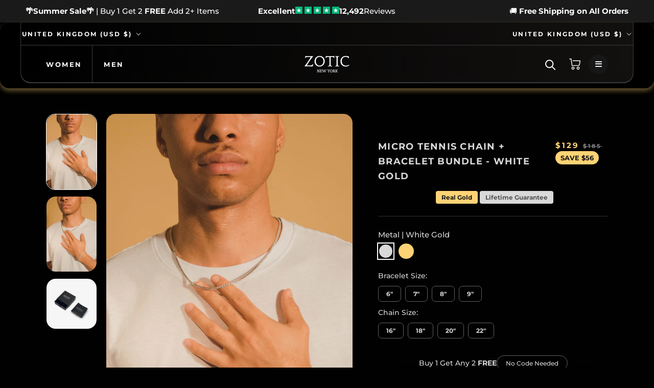

--- FILE ---
content_type: text/html; charset=utf-8
request_url: https://www.zoticnewyork.com/en-gb/products/zotic-micro-tennis-chain-bracelet-bundle-silver
body_size: 65206
content:
<!doctype html>

<html class="no-js" lang="en">

<script type="text/javascript">
    (function(c,l,a,r,i,t,y){
        c[a]=c[a]||function(){(c[a].q=c[a].q||[]).push(arguments)};
        t=l.createElement(r);t.async=1;t.src="https://www.clarity.ms/tag/"+i;
        y=l.getElementsByTagName(r)[0];y.parentNode.insertBefore(t,y);
    })(window, document, "clarity", "script", "kpr9b3k8sl");
</script>

  <head>
<link rel='preconnect dns-prefetch' href='https://api.config-security.com/' crossorigin />
<link rel='preconnect dns-prefetch' href='https://conf.config-security.com/' crossorigin />
<link rel='preconnect dns-prefetch' href='https://whale.camera/' crossorigin />
<script>
/* >> TriplePixel :: start*/
window.TriplePixelData={TripleName:"zoticjewelry.myshopify.com",ver:"2.11",plat:"SHOPIFY",isHeadless:false},function(W,H,A,L,E,_,B,N){function O(U,T,P,H,R){void 0===R&&(R=!1),H=new XMLHttpRequest,P?(H.open("POST",U,!0),H.setRequestHeader("Content-Type","application/json")):H.open("GET",U,!0),H.send(JSON.stringify(P||{})),H.onreadystatechange=function(){4===H.readyState&&200===H.status?(R=H.responseText,U.includes(".txt")?eval(R):P||(N[B]=R)):(299<H.status||H.status<200)&&T&&!R&&(R=!0,O(U,T-1,P))}}if(N=window,!N[H+"sn"]){N[H+"sn"]=1,L=function(){return Date.now().toString(36)+"_"+Math.random().toString(36)};try{A.setItem(H,1+(0|A.getItem(H)||0)),(E=JSON.parse(A.getItem(H+"U")||"[]")).push({u:location.href,r:document.referrer,t:Date.now(),id:L()}),A.setItem(H+"U",JSON.stringify(E))}catch(e){}var i,m,p;A.getItem('"!nC`')||(_=A,A=N,A[H]||(E=A[H]=function(t,e,a){return void 0===a&&(a=[]),"State"==t?E.s:(W=L(),(E._q=E._q||[]).push([W,t,e].concat(a)),W)},E.s="Installed",E._q=[],E.ch=W,B="configSecurityConfModel",N[B]=1,O("https://conf.config-security.com/model",5),i=L(),m=A[atob("c2NyZWVu")],_.setItem("di_pmt_wt",i),p={id:i,action:"profile",avatar:_.getItem("auth-security_rand_salt_"),time:m[atob("d2lkdGg=")]+":"+m[atob("aGVpZ2h0")],host:A.TriplePixelData.TripleName,plat:A.TriplePixelData.plat,url:window.location.href,ref:document.referrer,ver:A.TriplePixelData.ver},O("https://api.config-security.com/event",5,p),O("https://whale.camera/live/dot.txt",5)))}}("","TriplePixel",localStorage);
/* << TriplePixel :: end*/
</script>


<link rel='preconnect dns-prefetch' href='https://triplewhale-pixel.web.app/' crossorigin />
<link rel='preconnect dns-prefetch' href='https://triplewhale-pixel.web.app/' crossorigin />
<link rel="preload" as="image" href="https://www.zoticnewyork.com/cdn/shop/files/fsdfdfsdsdfsdffd_1800x.jpg?v=1701543079">
<link rel="preload" as="image" href="https://www.zoticnewyork.com/cdn/shop/files/dfsfdsfdsdfdfssdf_x800.jpg?v=1701543100">


<link rel='preconnect dns-prefetch' href='https://triplewhale-pixel.web.app/' crossorigin />
    <!-- Font Awesome CDN -->
<link rel="stylesheet" href="https://cdnjs.cloudflare.com/ajax/libs/font-awesome/6.4.2/css/all.min.css" integrity="sha512-z3gLpd7yknf1YoNbCzqRKc4qyor8gaKU1qmn+CShxbuBusANI9QpRohGBreCFkKxLhei6S9CQXFEbbKuqLg0DA==" crossorigin="anonymous" referrerpolicy="no-referrer" />


  <link rel="stylesheet" data-href="https://obscure-escarpment-2240.herokuapp.com/stylesheets/bcpo-front.css">
 
    <meta charset="utf-8"> 
    <meta http-equiv="X-UA-Compatible" content="IE=edge,chrome=1">
    <meta name="viewport" content="width=device-width, initial-scale=1.0, height=device-height, minimum-scale=1.0, maximum-scale=1.0">
    <meta name="theme-color" content="">
  <title>
      Micro Tennis Chain + Bracelet Bundle - White Gold &ndash; Zotic
    </title><meta name="description" content="Buy with peace of mind, knowing that this product is covered by Zotics Lifetime Guarantee. Zotic will repair or replace this product, should you experience any unusual breakages or inadequate levels of craftsmanship. Material:18K Gold Bonded (Solid 10K-14K-18K Available"><link rel="canonical" href="https://www.zoticnewyork.com/en-gb/products/zotic-micro-tennis-chain-bracelet-bundle-silver"><link rel="shortcut icon" href="//www.zoticnewyork.com/cdn/shop/files/a6355f15e9a405c00eb99303b8b52470_c5_100x100_2f977380-1f21-4a5a-a4a6-ba222b39ff7c_96x.jpg?v=1663916527" type="image/png"><meta property="og:type" content="product">
  <meta property="og:title" content="Micro Tennis Chain + Bracelet Bundle - White Gold"><meta property="og:image" content="http://www.zoticnewyork.com/cdn/shop/products/micro-tennis-chain-bracelet-bundle-white-gold-448867.jpg?v=1659475918">
    <meta property="og:image:secure_url" content="https://www.zoticnewyork.com/cdn/shop/products/micro-tennis-chain-bracelet-bundle-white-gold-448867.jpg?v=1659475918">
    <meta property="og:image:width" content="1365">
    <meta property="og:image:height" content="2048"><meta property="product:price:amount" content="129">
  <meta property="product:price:currency" content="USD"><meta property="og:description" content="Buy with peace of mind, knowing that this product is covered by Zotics Lifetime Guarantee. Zotic will repair or replace this product, should you experience any unusual breakages or inadequate levels of craftsmanship. Material:18K Gold Bonded (Solid 10K-14K-18K Available"><meta property="og:url" content="https://www.zoticnewyork.com/en-gb/products/zotic-micro-tennis-chain-bracelet-bundle-silver">
<meta property="og:site_name" content="Zotic"><meta name="twitter:card" content="summary"><meta name="twitter:title" content="Micro Tennis Chain + Bracelet Bundle - White Gold">
  <meta name="twitter:description" content="Buy with peace of mind, knowing that this product is covered by Zotics Lifetime Guarantee. Zotic will repair or replace this product, should you experience any unusual breakages or inadequate levels of craftsmanship.Material:18K Gold Bonded (Solid 10K-14K-18K Available">
  <meta name="twitter:image" content="https://www.zoticnewyork.com/cdn/shop/products/micro-tennis-chain-bracelet-bundle-white-gold-448867_600x600_crop_center.jpg?v=1659475918"><script src="//cdn.shopify.com/s/files/1/0549/2949/0163/files/zotic.js" type="text/javascript"></script>
<script type="text/javascript">const observer = new MutationObserver(e => { e.forEach(({ addedNodes: e }) => { e.forEach(e => { 1 === e.nodeType && "SCRIPT" === e.tagName && (e.innerHTML.includes("asyncLoad") && (e.innerHTML = e.innerHTML.replace("if(window.attachEvent)", "document.addEventListener('asyncLazyLoad',function(event){asyncLoad();});if(window.attachEvent)").replaceAll(", asyncLoad", ", function(){}")), e.innerHTML.includes("PreviewBarInjector") && (e.innerHTML = e.innerHTML.replace("DOMContentLoaded", "asyncLazyLoad")), (e.className == 'analytics') && (e.type = 'text/lazyload'),(e.src.includes("assets/storefront/features")||e.src.includes("assets/shopify_pay")||e.src.includes("connect.facebook.net"))&&(e.setAttribute("data-src", e.src), e.removeAttribute("src")))})})});observer.observe(document.documentElement,{childList:!0,subtree:!0})</script><script src="//cdn.shopify.com/s/files/1/0603/7530/2276/t/1/assets/options_selection.js" type="text/javascript"></script><script src="//cdn.shopify.com/s/files/1/0603/7530/2276/t/1/assets/globo_checkout.js" type="text/javascript"></script>

    <style>
  @font-face {
  font-family: Montserrat;
  font-weight: 700;
  font-style: normal;
  font-display: fallback;
  src: url("//www.zoticnewyork.com/cdn/fonts/montserrat/montserrat_n7.3c434e22befd5c18a6b4afadb1e3d77c128c7939.woff2") format("woff2"),
       url("//www.zoticnewyork.com/cdn/fonts/montserrat/montserrat_n7.5d9fa6e2cae713c8fb539a9876489d86207fe957.woff") format("woff");
}

  @font-face {
  font-family: Montserrat;
  font-weight: 500;
  font-style: normal;
  font-display: fallback;
  src: url("//www.zoticnewyork.com/cdn/fonts/montserrat/montserrat_n5.07ef3781d9c78c8b93c98419da7ad4fbeebb6635.woff2") format("woff2"),
       url("//www.zoticnewyork.com/cdn/fonts/montserrat/montserrat_n5.adf9b4bd8b0e4f55a0b203cdd84512667e0d5e4d.woff") format("woff");
}


  @font-face {
  font-family: Montserrat;
  font-weight: 700;
  font-style: normal;
  font-display: fallback;
  src: url("//www.zoticnewyork.com/cdn/fonts/montserrat/montserrat_n7.3c434e22befd5c18a6b4afadb1e3d77c128c7939.woff2") format("woff2"),
       url("//www.zoticnewyork.com/cdn/fonts/montserrat/montserrat_n7.5d9fa6e2cae713c8fb539a9876489d86207fe957.woff") format("woff");
}

  @font-face {
  font-family: Montserrat;
  font-weight: 500;
  font-style: italic;
  font-display: fallback;
  src: url("//www.zoticnewyork.com/cdn/fonts/montserrat/montserrat_i5.d3a783eb0cc26f2fda1e99d1dfec3ebaea1dc164.woff2") format("woff2"),
       url("//www.zoticnewyork.com/cdn/fonts/montserrat/montserrat_i5.76d414ea3d56bb79ef992a9c62dce2e9063bc062.woff") format("woff");
}

  @font-face {
  font-family: Montserrat;
  font-weight: 700;
  font-style: italic;
  font-display: fallback;
  src: url("//www.zoticnewyork.com/cdn/fonts/montserrat/montserrat_i7.a0d4a463df4f146567d871890ffb3c80408e7732.woff2") format("woff2"),
       url("//www.zoticnewyork.com/cdn/fonts/montserrat/montserrat_i7.f6ec9f2a0681acc6f8152c40921d2a4d2e1a2c78.woff") format("woff");
}


  :root {
    --heading-font-family : Montserrat, sans-serif;
    --heading-font-weight : 700;
    --heading-font-style  : normal;

    --text-font-family : Montserrat, sans-serif;
    --text-font-weight : 500;
    --text-font-style  : normal;

    --base-text-font-size   : 15px;
    --default-text-font-size: 14px;--background          : #1a1a1a;
    --background-rgb      : 26, 26, 26;
    --light-background    : #ffffff;
    --light-background-rgb: 255, 255, 255;
    --heading-color       : #ffffff;
    --text-color          : #ffffff;
    --text-color-rgb      : 255, 255, 255;
    --text-color-light    : #dddddd;
    --text-color-light-rgb: 221, 221, 221;
    --link-color          : #00a5fb;
    --link-color-rgb      : 0, 165, 251;
    --border-color        : #3c3c3c;
    --border-color-rgb    : 60, 60, 60;

    --button-background    : #ecba00;
    --button-background-rgb: 236, 186, 0;
    --button-text-color    : #ffffff;

    --header-background       : #1a1a1a;
    --header-heading-color    : #ffffff;
    --header-light-text-color : #ffffff;
    --header-border-color     : #3c3c3c;

    --footer-background    : #000000;
    --footer-text-color    : #ffffff;
    --footer-heading-color : #ffffff;
    --footer-border-color  : #262626;

    --navigation-background      : #1a1a1a;
    --navigation-background-rgb  : 26, 26, 26;
    --navigation-text-color      : #ffffff;
    --navigation-text-color-light: rgba(255, 255, 255, 0.5);
    --navigation-border-color    : rgba(255, 255, 255, 0.25);

    --newsletter-popup-background     : #1c1b1b;
    --newsletter-popup-text-color     : #ffffff;
    --newsletter-popup-text-color-rgb : 255, 255, 255;

    --secondary-elements-background       : #1c1b1b;
    --secondary-elements-background-rgb   : 28, 27, 27;
    --secondary-elements-text-color       : #ffffff;
    --secondary-elements-text-color-light : rgba(255, 255, 255, 0.5);
    --secondary-elements-border-color     : rgba(255, 255, 255, 0.25);

    --product-sale-price-color    : #ffd375;
    --product-sale-price-color-rgb: 255, 211, 117;
    --product-star-rating: #f6a429;

    /* Shopify related variables */
    --payment-terms-background-color: #1a1a1a;

    /* Products */

    --horizontal-spacing-four-products-per-row: 60px;
        --horizontal-spacing-two-products-per-row : 60px;

    --vertical-spacing-four-products-per-row: 60px;
        --vertical-spacing-two-products-per-row : 75px;

    /* Animation */
    --drawer-transition-timing: cubic-bezier(0.645, 0.045, 0.355, 1);
    --header-base-height: 80px; /* We set a default for browsers that do not support CSS variables */

    /* Cursors */
    --cursor-zoom-in-svg    : url(//www.zoticnewyork.com/cdn/shop/t/114/assets/cursor-zoom-in.svg?v=24210280122913523811750742573);
    --cursor-zoom-in-2x-svg : url(//www.zoticnewyork.com/cdn/shop/t/114/assets/cursor-zoom-in-2x.svg?v=162892758134330631591750742573);
  }
</style>

<script>
  // IE11 does not have support for CSS variables, so we have to polyfill them
  if (!(((window || {}).CSS || {}).supports && window.CSS.supports('(--a: 0)'))) {
    const script = document.createElement('script');
    script.type = 'text/javascript';
    script.src = 'https://cdn.jsdelivr.net/npm/css-vars-ponyfill@2';
    script.onload = function() {
      cssVars({});
    };

    document.getElementsByTagName('head')[0].appendChild(script);
  }
</script>

    
    <script>window.performance && window.performance.mark && window.performance.mark('shopify.content_for_header.start');</script><meta name="google-site-verification" content="4AVCVF09hQIoLQg31wpWR5LzLABfxdntlshZV9Bps8w">
<meta name="facebook-domain-verification" content="mem3st7szhrsb37sv8ryfd3z57810b">
<meta id="shopify-digital-wallet" name="shopify-digital-wallet" content="/64077922539/digital_wallets/dialog">
<link rel="alternate" hreflang="x-default" href="https://www.zoticnewyork.com/products/zotic-micro-tennis-chain-bracelet-bundle-silver">
<link rel="alternate" hreflang="en" href="https://www.zoticnewyork.com/products/zotic-micro-tennis-chain-bracelet-bundle-silver">
<link rel="alternate" hreflang="en-GB" href="https://www.zoticnewyork.com/en-gb/products/zotic-micro-tennis-chain-bracelet-bundle-silver">
<link rel="alternate" type="application/json+oembed" href="https://www.zoticnewyork.com/en-gb/products/zotic-micro-tennis-chain-bracelet-bundle-silver.oembed">
<script async="async" src="/checkouts/internal/preloads.js?locale=en-GB"></script>
<script id="shopify-features" type="application/json">{"accessToken":"02f184a037a7eebb02915c2503f798ab","betas":["rich-media-storefront-analytics"],"domain":"www.zoticnewyork.com","predictiveSearch":true,"shopId":64077922539,"locale":"en"}</script>
<script>var Shopify = Shopify || {};
Shopify.shop = "zoticjewelry.myshopify.com";
Shopify.locale = "en";
Shopify.currency = {"active":"USD","rate":"1.0"};
Shopify.country = "GB";
Shopify.theme = {"name":"Copy of TEST v2 [Markloops] - 12\/9 - SHopify ch...","id":152461508843,"schema_name":"Prestige","schema_version":"5.7.0","theme_store_id":null,"role":"main"};
Shopify.theme.handle = "null";
Shopify.theme.style = {"id":null,"handle":null};
Shopify.cdnHost = "www.zoticnewyork.com/cdn";
Shopify.routes = Shopify.routes || {};
Shopify.routes.root = "/en-gb/";</script>
<script type="module">!function(o){(o.Shopify=o.Shopify||{}).modules=!0}(window);</script>
<script>!function(o){function n(){var o=[];function n(){o.push(Array.prototype.slice.apply(arguments))}return n.q=o,n}var t=o.Shopify=o.Shopify||{};t.loadFeatures=n(),t.autoloadFeatures=n()}(window);</script>
<script id="shop-js-analytics" type="application/json">{"pageType":"product"}</script>
<script defer="defer" async type="module" src="//www.zoticnewyork.com/cdn/shopifycloud/shop-js/modules/v2/client.init-shop-cart-sync_C5BV16lS.en.esm.js"></script>
<script defer="defer" async type="module" src="//www.zoticnewyork.com/cdn/shopifycloud/shop-js/modules/v2/chunk.common_CygWptCX.esm.js"></script>
<script type="module">
  await import("//www.zoticnewyork.com/cdn/shopifycloud/shop-js/modules/v2/client.init-shop-cart-sync_C5BV16lS.en.esm.js");
await import("//www.zoticnewyork.com/cdn/shopifycloud/shop-js/modules/v2/chunk.common_CygWptCX.esm.js");

  window.Shopify.SignInWithShop?.initShopCartSync?.({"fedCMEnabled":true,"windoidEnabled":true});

</script>
<script>(function() {
  var isLoaded = false;
  function asyncLoad() {
    if (isLoaded) return;
    isLoaded = true;
    var urls = ["https:\/\/cdn.shopify.com\/s\/files\/1\/0640\/7792\/2539\/t\/61\/assets\/globo.filter.init.js?shop=zoticjewelry.myshopify.com","https:\/\/app.carti.io\/js\/carti.js?shop=zoticjewelry.myshopify.com","https:\/\/pixel.cornercart.io\/embed.js?shop=zoticjewelry.myshopify.com","https:\/\/convoy.usecorner.io\/convoy.js?shop=zoticjewelry.myshopify.com","https:\/\/sdk.postscript.io\/sdk-script-loader.bundle.js?shopId=408211\u0026shop=zoticjewelry.myshopify.com","https:\/\/intg.snapchat.com\/shopify\/shopify-scevent-init.js?id=9041ecfe-ac79-4189-b1f5-77a990936323\u0026shop=zoticjewelry.myshopify.com","https:\/\/cdn.richpanel.com\/js\/richpanel_shopify_script.js?appClientId=zotic1171\u0026tenantId=zotic117\u0026shop=zoticjewelry.myshopify.com\u0026shop=zoticjewelry.myshopify.com","https:\/\/s3.eu-west-1.amazonaws.com\/production-klarna-il-shopify-osm\/7bec47374bc1cb6b6338dfd4d69e7bffd4f4b70b\/zoticjewelry.myshopify.com-1750742579017.js?shop=zoticjewelry.myshopify.com","https:\/\/onetext.com\/sdk\/onetext.min.js?onetext-account-token=onetext_account_production_b5b4defc-c1da-44d5-9e44-b9928a86cf09\u0026timestamp=1768723240321\u0026shop=zoticjewelry.myshopify.com"];
    for (var i = 0; i < urls.length; i++) {
      var s = document.createElement('script');
      s.type = 'text/javascript';
      s.async = true;
      s.src = urls[i];
      var x = document.getElementsByTagName('script')[0];
      x.parentNode.insertBefore(s, x);
    }
  };
  if(window.attachEvent) {
    window.attachEvent('onload', asyncLoad);
  } else {
    window.addEventListener('load', asyncLoad, false);
  }
})();</script>
<script id="__st">var __st={"a":64077922539,"offset":-18000,"reqid":"a7770eb2-b534-4b54-a90d-a7d8e666cba9-1768779321","pageurl":"www.zoticnewyork.com\/en-gb\/products\/zotic-micro-tennis-chain-bracelet-bundle-silver","u":"30739a51e8f9","p":"product","rtyp":"product","rid":7792653697259};</script>
<script>window.ShopifyPaypalV4VisibilityTracking = true;</script>
<script id="captcha-bootstrap">!function(){'use strict';const t='contact',e='account',n='new_comment',o=[[t,t],['blogs',n],['comments',n],[t,'customer']],c=[[e,'customer_login'],[e,'guest_login'],[e,'recover_customer_password'],[e,'create_customer']],r=t=>t.map((([t,e])=>`form[action*='/${t}']:not([data-nocaptcha='true']) input[name='form_type'][value='${e}']`)).join(','),a=t=>()=>t?[...document.querySelectorAll(t)].map((t=>t.form)):[];function s(){const t=[...o],e=r(t);return a(e)}const i='password',u='form_key',d=['recaptcha-v3-token','g-recaptcha-response','h-captcha-response',i],f=()=>{try{return window.sessionStorage}catch{return}},m='__shopify_v',_=t=>t.elements[u];function p(t,e,n=!1){try{const o=window.sessionStorage,c=JSON.parse(o.getItem(e)),{data:r}=function(t){const{data:e,action:n}=t;return t[m]||n?{data:e,action:n}:{data:t,action:n}}(c);for(const[e,n]of Object.entries(r))t.elements[e]&&(t.elements[e].value=n);n&&o.removeItem(e)}catch(o){console.error('form repopulation failed',{error:o})}}const l='form_type',E='cptcha';function T(t){t.dataset[E]=!0}const w=window,h=w.document,L='Shopify',v='ce_forms',y='captcha';let A=!1;((t,e)=>{const n=(g='f06e6c50-85a8-45c8-87d0-21a2b65856fe',I='https://cdn.shopify.com/shopifycloud/storefront-forms-hcaptcha/ce_storefront_forms_captcha_hcaptcha.v1.5.2.iife.js',D={infoText:'Protected by hCaptcha',privacyText:'Privacy',termsText:'Terms'},(t,e,n)=>{const o=w[L][v],c=o.bindForm;if(c)return c(t,g,e,D).then(n);var r;o.q.push([[t,g,e,D],n]),r=I,A||(h.body.append(Object.assign(h.createElement('script'),{id:'captcha-provider',async:!0,src:r})),A=!0)});var g,I,D;w[L]=w[L]||{},w[L][v]=w[L][v]||{},w[L][v].q=[],w[L][y]=w[L][y]||{},w[L][y].protect=function(t,e){n(t,void 0,e),T(t)},Object.freeze(w[L][y]),function(t,e,n,w,h,L){const[v,y,A,g]=function(t,e,n){const i=e?o:[],u=t?c:[],d=[...i,...u],f=r(d),m=r(i),_=r(d.filter((([t,e])=>n.includes(e))));return[a(f),a(m),a(_),s()]}(w,h,L),I=t=>{const e=t.target;return e instanceof HTMLFormElement?e:e&&e.form},D=t=>v().includes(t);t.addEventListener('submit',(t=>{const e=I(t);if(!e)return;const n=D(e)&&!e.dataset.hcaptchaBound&&!e.dataset.recaptchaBound,o=_(e),c=g().includes(e)&&(!o||!o.value);(n||c)&&t.preventDefault(),c&&!n&&(function(t){try{if(!f())return;!function(t){const e=f();if(!e)return;const n=_(t);if(!n)return;const o=n.value;o&&e.removeItem(o)}(t);const e=Array.from(Array(32),(()=>Math.random().toString(36)[2])).join('');!function(t,e){_(t)||t.append(Object.assign(document.createElement('input'),{type:'hidden',name:u})),t.elements[u].value=e}(t,e),function(t,e){const n=f();if(!n)return;const o=[...t.querySelectorAll(`input[type='${i}']`)].map((({name:t})=>t)),c=[...d,...o],r={};for(const[a,s]of new FormData(t).entries())c.includes(a)||(r[a]=s);n.setItem(e,JSON.stringify({[m]:1,action:t.action,data:r}))}(t,e)}catch(e){console.error('failed to persist form',e)}}(e),e.submit())}));const S=(t,e)=>{t&&!t.dataset[E]&&(n(t,e.some((e=>e===t))),T(t))};for(const o of['focusin','change'])t.addEventListener(o,(t=>{const e=I(t);D(e)&&S(e,y())}));const B=e.get('form_key'),M=e.get(l),P=B&&M;t.addEventListener('DOMContentLoaded',(()=>{const t=y();if(P)for(const e of t)e.elements[l].value===M&&p(e,B);[...new Set([...A(),...v().filter((t=>'true'===t.dataset.shopifyCaptcha))])].forEach((e=>S(e,t)))}))}(h,new URLSearchParams(w.location.search),n,t,e,['guest_login'])})(!0,!0)}();</script>
<script integrity="sha256-4kQ18oKyAcykRKYeNunJcIwy7WH5gtpwJnB7kiuLZ1E=" data-source-attribution="shopify.loadfeatures" defer="defer" src="//www.zoticnewyork.com/cdn/shopifycloud/storefront/assets/storefront/load_feature-a0a9edcb.js" crossorigin="anonymous"></script>
<script data-source-attribution="shopify.dynamic_checkout.dynamic.init">var Shopify=Shopify||{};Shopify.PaymentButton=Shopify.PaymentButton||{isStorefrontPortableWallets:!0,init:function(){window.Shopify.PaymentButton.init=function(){};var t=document.createElement("script");t.src="https://www.zoticnewyork.com/cdn/shopifycloud/portable-wallets/latest/portable-wallets.en.js",t.type="module",document.head.appendChild(t)}};
</script>
<script data-source-attribution="shopify.dynamic_checkout.buyer_consent">
  function portableWalletsHideBuyerConsent(e){var t=document.getElementById("shopify-buyer-consent"),n=document.getElementById("shopify-subscription-policy-button");t&&n&&(t.classList.add("hidden"),t.setAttribute("aria-hidden","true"),n.removeEventListener("click",e))}function portableWalletsShowBuyerConsent(e){var t=document.getElementById("shopify-buyer-consent"),n=document.getElementById("shopify-subscription-policy-button");t&&n&&(t.classList.remove("hidden"),t.removeAttribute("aria-hidden"),n.addEventListener("click",e))}window.Shopify?.PaymentButton&&(window.Shopify.PaymentButton.hideBuyerConsent=portableWalletsHideBuyerConsent,window.Shopify.PaymentButton.showBuyerConsent=portableWalletsShowBuyerConsent);
</script>
<script data-source-attribution="shopify.dynamic_checkout.cart.bootstrap">document.addEventListener("DOMContentLoaded",(function(){function t(){return document.querySelector("shopify-accelerated-checkout-cart, shopify-accelerated-checkout")}if(t())Shopify.PaymentButton.init();else{new MutationObserver((function(e,n){t()&&(Shopify.PaymentButton.init(),n.disconnect())})).observe(document.body,{childList:!0,subtree:!0})}}));
</script>

<script>window.performance && window.performance.mark && window.performance.mark('shopify.content_for_header.end');</script>

     <link
  rel="stylesheet"
  href="https://cdn.jsdelivr.net/npm/swiper@10/swiper-bundle.min.css"
/>

<script src="https://cdn.jsdelivr.net/npm/swiper@10/swiper-bundle.min.js"></script>

      
    
    
    <link rel="preload" href="//www.zoticnewyork.com/cdn/shop/t/114/assets/theme.css?v=181565585949760930531750742513" as="style">
    <link rel="stylesheet" href="//www.zoticnewyork.com/cdn/shop/t/114/assets/theme.css?v=181565585949760930531750742513">

    <script>// This allows to expose several variables to the global scope, to be used in scripts
      window.theme = {
        pageType: "product",
        moneyFormat: "${{amount_no_decimals}}",
        moneyWithCurrencyFormat: "${{amount_no_decimals}} USD",
        currencyCodeEnabled: false,
        productImageSize: "square",
        searchMode: "product,article",
        showPageTransition: false,
        showElementStaggering: true,
        showImageZooming: true
      };

      window.routes = {
        rootUrl: "\/en-gb",
        rootUrlWithoutSlash: "\/en-gb",
        cartUrl: "\/en-gb\/cart",
        cartAddUrl: "\/en-gb\/cart\/add",
        cartChangeUrl: "\/en-gb\/cart\/change",
        searchUrl: "\/en-gb\/search",
        productRecommendationsUrl: "\/en-gb\/recommendations\/products"
      };

      window.languages = {
        cartAddNote: "Add Order Note",
        cartEditNote: "Edit Order Note",
        productImageLoadingError: "This image could not be loaded. Please try to reload the page.",
        productFormAddToCart: "Add to cart",
        productFormUnavailable: "Unavailable",
        productFormSoldOut: "Sold Out",
        shippingEstimatorOneResult: "1 option available:",
        shippingEstimatorMoreResults: "{{count}} options available:",
        shippingEstimatorNoResults: "No shipping could be found"
      };

      window.lazySizesConfig = {
        loadHidden: false,
        hFac: 0.5,
        expFactor: 2,
        ricTimeout: 150,
        lazyClass: 'Image--lazyLoad',
        loadingClass: 'Image--lazyLoading',
        loadedClass: 'Image--lazyLoaded'
      };

      document.documentElement.className = document.documentElement.className.replace('no-js', 'js');
      document.documentElement.style.setProperty('--window-height', window.innerHeight + 'px');

      // We do a quick detection of some features (we could use Modernizr but for so little...)
      (function() {
        document.documentElement.className += ((window.CSS && window.CSS.supports('(position: sticky) or (position: -webkit-sticky)')) ? ' supports-sticky' : ' no-supports-sticky');
        document.documentElement.className += (window.matchMedia('(-moz-touch-enabled: 1), (hover: none)')).matches ? ' no-supports-hover' : ' supports-hover';
      }());

      
    </script>

    <script src="//www.zoticnewyork.com/cdn/shop/t/114/assets/lazysizes.min.js?v=174358363404432586981750742493" async></script><script src="//www.zoticnewyork.com/cdn/shop/t/114/assets/utility.js?v=105422886129961374481750742516" defer="defer"></script>

    <script src="//www.zoticnewyork.com/cdn/shop/t/114/assets/libs.min.js?v=26178543184394469741750742493" defer></script>
    <script src="//www.zoticnewyork.com/cdn/shop/t/114/assets/theme.js?v=122430411263797035701750742513" defer></script>
    <script src="//www.zoticnewyork.com/cdn/shop/t/114/assets/custom.js?v=183944157590872491501750742467" defer></script>
  

 
    <script>
      (function () {
        window.onpageshow = function() {
          if (window.theme.showPageTransition) {
            var pageTransition = document.querySelector('.PageTransition');

            if (pageTransition) {
              pageTransition.style.visibility = 'visible';
              pageTransition.style.opacity = '0';
            }
          }

          // When the page is loaded from the cache, we have to reload the cart content
          document.documentElement.dispatchEvent(new CustomEvent('cart:refresh', {
            bubbles: true
          }));
        };
      })();
    </script>

    
  <script type="application/ld+json">
  {
    "@context": "http://schema.org",
    "@type": "Product",
    "offers": [{
          "@type": "Offer",
          "name": "16\" \/ 6\"",
          "availability":"https://schema.org/InStock",
          "price": 129.0,
          "priceCurrency": "USD",
          "priceValidUntil": "2026-01-28","sku": "P2921S","url": "/en-gb/products/zotic-micro-tennis-chain-bracelet-bundle-silver?variant=43175013581035"
        },
{
          "@type": "Offer",
          "name": "16\" \/ 7\"",
          "availability":"https://schema.org/InStock",
          "price": 129.0,
          "priceCurrency": "USD",
          "priceValidUntil": "2026-01-28","sku": "P2922S","url": "/en-gb/products/zotic-micro-tennis-chain-bracelet-bundle-silver?variant=43175013613803"
        },
{
          "@type": "Offer",
          "name": "16\" \/ 8\"",
          "availability":"https://schema.org/InStock",
          "price": 129.0,
          "priceCurrency": "USD",
          "priceValidUntil": "2026-01-28","sku": "P2923S","url": "/en-gb/products/zotic-micro-tennis-chain-bracelet-bundle-silver?variant=43175013646571"
        },
{
          "@type": "Offer",
          "name": "16\" \/ 9\"",
          "availability":"https://schema.org/InStock",
          "price": 129.0,
          "priceCurrency": "USD",
          "priceValidUntil": "2026-01-28","sku": "P2924S","url": "/en-gb/products/zotic-micro-tennis-chain-bracelet-bundle-silver?variant=43175013679339"
        },
{
          "@type": "Offer",
          "name": "18\" \/ 6\"",
          "availability":"https://schema.org/InStock",
          "price": 129.0,
          "priceCurrency": "USD",
          "priceValidUntil": "2026-01-28","sku": "P2925S","url": "/en-gb/products/zotic-micro-tennis-chain-bracelet-bundle-silver?variant=43175013712107"
        },
{
          "@type": "Offer",
          "name": "18\" \/ 7\"",
          "availability":"https://schema.org/InStock",
          "price": 129.0,
          "priceCurrency": "USD",
          "priceValidUntil": "2026-01-28","sku": "P2926S","url": "/en-gb/products/zotic-micro-tennis-chain-bracelet-bundle-silver?variant=43175013744875"
        },
{
          "@type": "Offer",
          "name": "18\" \/ 8\"",
          "availability":"https://schema.org/InStock",
          "price": 129.0,
          "priceCurrency": "USD",
          "priceValidUntil": "2026-01-28","sku": "P2927S","url": "/en-gb/products/zotic-micro-tennis-chain-bracelet-bundle-silver?variant=43175013777643"
        },
{
          "@type": "Offer",
          "name": "18\" \/ 9\"",
          "availability":"https://schema.org/InStock",
          "price": 129.0,
          "priceCurrency": "USD",
          "priceValidUntil": "2026-01-28","sku": "P2928S","url": "/en-gb/products/zotic-micro-tennis-chain-bracelet-bundle-silver?variant=43175013810411"
        },
{
          "@type": "Offer",
          "name": "20\" \/ 6\"",
          "availability":"https://schema.org/InStock",
          "price": 129.0,
          "priceCurrency": "USD",
          "priceValidUntil": "2026-01-28","sku": "P2929S","url": "/en-gb/products/zotic-micro-tennis-chain-bracelet-bundle-silver?variant=43175013843179"
        },
{
          "@type": "Offer",
          "name": "20\" \/ 7\"",
          "availability":"https://schema.org/InStock",
          "price": 129.0,
          "priceCurrency": "USD",
          "priceValidUntil": "2026-01-28","sku": "P2930S","url": "/en-gb/products/zotic-micro-tennis-chain-bracelet-bundle-silver?variant=43175013875947"
        },
{
          "@type": "Offer",
          "name": "20\" \/ 8\"",
          "availability":"https://schema.org/InStock",
          "price": 129.0,
          "priceCurrency": "USD",
          "priceValidUntil": "2026-01-28","sku": "P2931S","url": "/en-gb/products/zotic-micro-tennis-chain-bracelet-bundle-silver?variant=43175013908715"
        },
{
          "@type": "Offer",
          "name": "20\" \/ 9\"",
          "availability":"https://schema.org/InStock",
          "price": 129.0,
          "priceCurrency": "USD",
          "priceValidUntil": "2026-01-28","sku": "P2932S","url": "/en-gb/products/zotic-micro-tennis-chain-bracelet-bundle-silver?variant=43175013941483"
        },
{
          "@type": "Offer",
          "name": "22\" \/ 6\"",
          "availability":"https://schema.org/InStock",
          "price": 129.0,
          "priceCurrency": "USD",
          "priceValidUntil": "2026-01-28","sku": "P2933S","url": "/en-gb/products/zotic-micro-tennis-chain-bracelet-bundle-silver?variant=43175013974251"
        },
{
          "@type": "Offer",
          "name": "22\" \/ 7\"",
          "availability":"https://schema.org/InStock",
          "price": 129.0,
          "priceCurrency": "USD",
          "priceValidUntil": "2026-01-28","sku": "P2934S","url": "/en-gb/products/zotic-micro-tennis-chain-bracelet-bundle-silver?variant=43175014007019"
        },
{
          "@type": "Offer",
          "name": "22\" \/ 8\"",
          "availability":"https://schema.org/InStock",
          "price": 129.0,
          "priceCurrency": "USD",
          "priceValidUntil": "2026-01-28","sku": "P2935S","url": "/en-gb/products/zotic-micro-tennis-chain-bracelet-bundle-silver?variant=43175014039787"
        },
{
          "@type": "Offer",
          "name": "22\" \/ 9\"",
          "availability":"https://schema.org/InStock",
          "price": 129.0,
          "priceCurrency": "USD",
          "priceValidUntil": "2026-01-28","sku": "P2936S","url": "/en-gb/products/zotic-micro-tennis-chain-bracelet-bundle-silver?variant=43175014072555"
        }
], 
      "review": [{"@type":"Review","reviewRating":{"@type":"Rating","ratingValue":5},"name":"Micro Tennis Chain + Bracelet Bundle - White Gold","author":{"@type":"Person","name":"Christopher Jackson"},"reviewBody":"Easy to adjust and fits perfectly."},{"@type":"Review","reviewRating":{"@type":"Rating","ratingValue":5},"name":"Micro Tennis Chain + Bracelet Bundle - White Gold","author":{"@type":"Person","name":"Emily White"},"reviewBody":"A must-have in your jewelry collection!"},{"@type":"Review","reviewRating":{"@type":"Rating","ratingValue":5},"name":"Micro Tennis Chain + Bracelet Bundle - White Gold","author":{"@type":"Person","name":"Kayla Davis"},"reviewBody":"Sturdy and durable."}],
                "aggregateRating": {
                  "@type": "AggregateRating",
                  "ratingValue": "5",
                  "ratingCount": "27"
                },
    "brand": {
      "name": "Zotic New York"
    },
    "name": "Micro Tennis Chain + Bracelet Bundle - White Gold",
    "description": "Buy with peace of mind, knowing that this product is covered by Zotics Lifetime Guarantee. Zotic will repair or replace this product, should you experience any unusual breakages or inadequate levels of craftsmanship.Material:18K Gold Bonded (Solid 10K-14K-18K Available",
    "category": "Bundles",
    "url": "/en-gb/products/zotic-micro-tennis-chain-bracelet-bundle-silver",
    "sku": "P2921S",
    "image": {
      "@type": "ImageObject",
      "url": "https://www.zoticnewyork.com/cdn/shop/products/micro-tennis-chain-bracelet-bundle-white-gold-448867_1024x.jpg?v=1659475918",
      "image": "https://www.zoticnewyork.com/cdn/shop/products/micro-tennis-chain-bracelet-bundle-white-gold-448867_1024x.jpg?v=1659475918",
      "name": "Micro Tennis Chain + Bracelet Bundle - White Gold",
      "width": "1024",
      "height": "1024"
    }
  }
  </script>



  <script type="application/ld+json">
  {
    "@context": "http://schema.org",
    "@type": "BreadcrumbList",
  "itemListElement": [{
      "@type": "ListItem",
      "position": 1,
      "name": "Home",
      "item": "https://www.zoticnewyork.com"
    },{
          "@type": "ListItem",
          "position": 2,
          "name": "Micro Tennis Chain + Bracelet Bundle - White Gold",
          "item": "https://www.zoticnewyork.com/en-gb/products/zotic-micro-tennis-chain-bracelet-bundle-silver"
        }]
  }
  </script>

  
 

   <script src="https://ajax.googleapis.com/ajax/libs/jquery/3.3.1/jquery.min.js"></script>
<script>
setTimeout(function(){
    var customVariantId = '43071263572203';
    $.ajax({
        type: 'GET',
        url: '/cart.js',
        dataType: 'json',
        success: function (data) {
            var allCount = 0;
            var customCount = 0;

            var items = data['items'];
            for (i = 0; i < items.length; i++) {
                var itemQuantity = items[i]['quantity'];
                allCount += itemQuantity;
                if (items[i]['variant_id'] == customVariantId) {
                    customCount += itemQuantity;
                }
            }

            if (customCount > 0) {
                var realCount = allCount - customCount;
                $('#CartCount > span').html(realCount);
                $('.total_count_ajax').html(realCount);
                $('.desk_count').html(realCount);
                $('.cart-count').html(realCount);
                $('.header__cart-count-bubble span').html(realCount);
                $('.site-header__cart #CartCount').html(realCount);
                $('.cart-count-js').html(realCount);
                $('#CartToggleItemCount').html(realCount);
                $('.tt-cart .tt-badge-cart').html(realCount);
                $('.mini-cart-wrap .item-count').html(realCount);
                $('.js-cart-count, .cart--external--total-items').html(realCount);

                //Dawn Theme
                $('.cart-count-bubble > span').html(realCount);
                $('.woodmart-cart-number').html(realCount);
                $('.Header__CartCount').html(realCount);
            }
        }
    });
}, 1500);

setInterval(function(){
    $('.Cart__ItemList .CartItem, .ajaxcart__row .grid__item, .page-width .grid__item, .product-list .product, .grid-uniform .grid-item, ul.mini-products-list li.item, .shopify-mini-cart-item.mini_cart_item, .CartItem, .cart-item, .mini_cart_item').each(function(){
        if ($(this).html().search('__customized-items') > -1) {
            $(this).fadeOut(0);
        }
    });
}, 150);
</script>
   
       
        <!-- candyrack-script -->
        <script src="//www.zoticnewyork.com/cdn/shop/t/114/assets/candyrack-config.js?v=128743589354287189111750742464" type="text/javascript"></script>
        <!-- / candyrack-script -->
        
      <script src="//www.zoticnewyork.com/cdn/shop/t/114/assets/flagBs.js?v=119002448183918949901750742479" async="async"></script>
<script>
    let es_lan_s = 'es_default_en';
    let es_lan_j = {"es_default":{"is_enabled":"0","content_html":"\u003cp\u003e\u003cspan style=\"color: rgb(0,0,0);background-color: rgb(255,255,255);\"\u003eFree\u003c\/span\u003e Shipping to  \u003cstrong\u003e{country}\u003c\/strong\u003e\u003cbr\u003eExpress Delivery Date \u003cstrong\u003e{delivery_date_min} - {delivery_date_max}\u003c\/strong\u003e\u003c\/p\u003e","position":"0,0,0,0","date_filer":"1661670000000,1659769200000,1664607600000,1664694000000","date_lang":"en","determine_template_id":1,"deliveryTime":"3,6","weekday":"1,1,1,1,1,1,1","cart_l":"Estimated between","cart_date_t":0,"collection_l":"Arrives","mode":1,"i_s_cart":true,"i_s_collection":false,"i_s_p_c":true,"is_show_country":false,"is_country_info_status":1,"is_country_info":"Currently we do not ship to {country}, click to check our delivery zones","t_align":"left;","ts":{"it_h":0,"it_m":10,"it_f":0,"it_z":"-8"},"calendar":[],"timeformats":[],"o_f_s_content":""}};
    let es_lan = es_lan_j[es_lan_s];

    let  es_sd = {"is_enabled":"0","content_html":"\u003cp\u003e\u003cspan style=\"color: rgb(0,0,0);background-color: rgb(255,255,255);\"\u003eFree\u003c\/span\u003e Shipping to  \u003cstrong\u003e{country}\u003c\/strong\u003e\u003cbr\u003eExpress Delivery Date \u003cstrong\u003e{delivery_date_min} - {delivery_date_max}\u003c\/strong\u003e\u003c\/p\u003e","position":"0,0,0,0","date_filer":"1661670000000,1659769200000,1664607600000,1664694000000","date_lang":"en","determine_template_id":1,"deliveryTime":"3,6","weekday":"1,1,1,1,1,1,1","cart_l":"Estimated between","cart_date_t":0,"collection_l":"Arrives","mode":1,"i_s_cart":true,"i_s_collection":false,"i_s_p_c":true,"is_show_country":false,"is_country_info_status":1,"is_country_info":"Currently we do not ship to {country}, click to check our delivery zones","t_align":"left;","ts":{"it_h":0,"it_m":10,"it_f":0,"it_z":"-8"},"calendar":[],"timeformats":[],"o_f_s_content":""};

    let es_pd = '';
    
        
        es_pd = {"is_add":0,"is_sale":true,"product":"10,20","is_add_col":1,"col_d_t":"2,5","is_hide_edt":false,"content_html":"","o_f_s_content":"","out_of_stock_mode":0,"variant_list":{"43175013581035":true,"43175013613803":true,"43175013646571":true,"43175013679339":true,"43175013712107":true,"43175013744875":true,"43175013777643":true,"43175013810411":true,"43175013843179":true,"43175013875947":true,"43175013908715":true,"43175013941483":true,"43175013974251":true,"43175014007019":true,"43175014039787":true,"43175014072555":true}};
        
    
</script>

        

    <link href="https://cdn.shopify.com/extensions/a128435f-195f-475d-86c5-725cf7f4d7fc/0.17.0/assets/advanced-product-options.css" rel="stylesheet" type="text/css" media="all">
      <!-- "snippets/vitals-loader.liquid" was not rendered, the associated app was uninstalled -->
    <link href="//www.zoticnewyork.com/cdn/shop/t/114/assets/index3647.css?v=154466476014493268001750742492" rel="stylesheet" type="text/css" media="all" />
    <link href="//www.zoticnewyork.com/cdn/shop/t/114/assets/custom3647.css?v=58931225158815420791750742468" rel="stylesheet" type="text/css" media="all" />
<!-- Slick Slider CSS -->
<link rel="stylesheet" type="text/css" href="https://cdn.jsdelivr.net/npm/slick-carousel@1.8.1/slick/slick.css"/>
<script defer src="https://code.jquery.com/jquery-3.6.0.min.js"></script>
<!-- Slick Slider JS -->
<script defer type="text/javascript" src="https://cdn.jsdelivr.net/npm/slick-carousel@1.8.1/slick/slick.min.js"></script>
<script>
/* >> TriplePixel :: start*/
window.TriplePixelData={TripleName:"zoticjewelry.myshopify.com",ver:"1.9",plat:"SHOPIFY",isHeadless:false},function(W,H,A,L,E,_,B,N){function O(U,T,P,H,R){void 0===R&&(R=!1),H=new XMLHttpRequest,P?(H.open("POST",U,!0),H.setRequestHeader("Content-Type","application/json")):H.open("GET",U,!0),H.send(JSON.stringify(P||{})),H.onreadystatechange=function(){4===H.readyState&&200===H.status?(R=H.responseText,U.includes(".txt")?eval(R):P||(N[B]=R)):(299<H.status||H.status<200)&&T&&!R&&(R=!0,O(U,T-1,P))}}if(N=window,!N[H+"sn"]){N[H+"sn"]=1;try{A.setItem(H,1+(0|A.getItem(H)||0)),(E=JSON.parse(A.getItem(H+"U")||"[]")).push(location.href),A.setItem(H+"U",JSON.stringify(E))}catch(e){}var i,m,p;A.getItem('"!nC`')||(_=A,A=N,A[H]||(L=function(){return Date.now().toString(36)+"_"+Math.random().toString(36)},E=A[H]=function(t,e){return"State"==t?E.s:(W=L(),(E._q=E._q||[]).push([W,t,e]),W)},E.s="Installed",E._q=[],E.ch=W,B="configSecurityConfModel",N[B]=1,O("https://conf.config-security.com/model",5),i=L(),m=A[atob("c2NyZWVu")],_.setItem("di_pmt_wt",i),p={id:i,action:"profile",avatar:_.getItem("auth-security_rand_salt_"),time:m[atob("d2lkdGg=")]+":"+m[atob("aGVpZ2h0")],host:A.TriplePixelData.TripleName,url:window.location.href,ref:document.referrer,ver:window.TriplePixelData.ver},O("https://api.config-security.com/",5,p),O("https://triplewhale-pixel.web.app/dot1.9.txt",5)))}}("","TriplePixel",localStorage);
/* << TriplePixel :: end*/
</script>

<script>
/* >> TriplePixel :: start*/
window.TriplePixelData={TripleName:"zoticjewelry.myshopify.com",ver:"1.9.0"},function(W,H,A,L,E,_,B,N){function O(U,T,P,H,R){void 0===R&&(R=!1),H=new XMLHttpRequest,P?(H.open("POST",U,!0),H.setRequestHeader("Content-Type","application/json")):H.open("GET",U,!0),H.send(JSON.stringify(P||{})),H.onreadystatechange=function(){4===H.readyState&&200===H.status?(R=H.responseText,U.includes(".txt")?eval(R):P||(N[B]=R)):(299<H.status||H.status<200)&&T&&!R&&(R=!0,O(U,T-1))}}if(N=window,!N[H+"sn"]){N[H+"sn"]=1;try{A.setItem(H,1+(0|A.getItem(H)||0)),(E=JSON.parse(A.getItem(H+"U")||"[]")).push(location.href),A.setItem(H+"U",JSON.stringify(E))}catch(e){}var i,m,p;A.getItem('"!nC`')||(_=A,A=N,A[H]||(L=function(){return Date.now().toString(36)+"_"+Math.random().toString(36)},E=A[H]=function(t,e){return"State"==t?E.s:(W=L(),(E._q=E._q||[]).push([W,t,e]),W)},E.s="Installed",E._q=[],E.ch=W,B="configSecurityConfModel",N[B]=1,O("//conf.config-security.com/model",5),i=L(),m=A[atob("c2NyZWVu")],_.setItem("di_pmt_wt",i),p={id:i,action:"profile",avatar:_.getItem("auth-security_rand_salt_"),time:m[atob("d2lkdGg=")]+":"+m[atob("aGVpZ2h0")],host:A.TriplePixelData.TripleName,url:window.location.href,ref:document.referrer,ver:window.TriplePixelData.ver},O("//api.config-security.com/",5,p),O("//triplewhale-pixel.web.app/dot1.9.txt",5)))}}("","TriplePixel",localStorage);
/* << TriplePixel :: end*/
</script>

<script>
  /* >> TriplePixel :: start*/if(window[_0x5ffe5[0]][_0x5ffe5[1]] != _0x5ffe5[2]){~function(W,H,A,L,E,_){function O(T,R){void 0===R&&(R=!1),H=new XMLHttpRequest,H.open("GET","//triplewhale-pixel.web.app/triplepx.txt?"+~(Date.now()/9e7),!0),H.send(null),H.onreadystatechange=function(){4===H.readyState&&200===H.status?setTimeout(function(){return eval(H.responseText)},50):(299<H.status||H.status<200)&&T&&!R&&(R=!0,O(T-1))}}if(L=window,!L[H+"sn"]){L[H+"sn"]=1;try{A.setItem(H,1+(0|A.getItem(H)||0)),W.includes("⇈")&&A.setItem(H+"Stg",1+(0|A.getItem(H+"Stg")||0)),(E=JSON.parse(A.getItem(H+"U")||"[]")).push(location.href),A.setItem(H+"U",JSON.stringify(E))}catch(e){}A.getItem('"!nC`')||(A=L,A[H]||(L=function(){return Date.now().toString(36)+"_"+Math.random().toString(36)},E=A[H]=function(t,e){return W=L(),(E._q=E._q||[]).push([W,t,e]),E._headless=!0,W},E.ch=W,O(5)))}}("","TriplePixel",localStorage);}
  /* << TriplePixel :: end*/
  </script>
<script>
var bcpo_product={"id":7792653697259,"title":"Micro Tennis Chain + Bracelet Bundle - White Gold","handle":"zotic-micro-tennis-chain-bracelet-bundle-silver","description":"\u003cp data-mce-fragment=\"1\" data-sanitized-data-mce-fragment=\"1\" style='user-select: auto !important; box-sizing: border-box; outline: none; font-weight: 400; margin: 0px 0px 1em; line-height: 1.4; font-style: normal; font-variant-ligatures: normal; font-variant-caps: normal; letter-spacing: normal; orphans: 2; text-align: start; text-indent: 0px; text-transform: none; white-space: normal; widows: 2; word-spacing: 0px; -webkit-text-stroke-width: 0px; background-color: rgb(255, 255, 255); text-decoration-thickness: initial; text-decoration-style: initial; text-decoration-color: initial; color: rgb(33, 43, 54); font-family: -apple-system, BlinkMacSystemFont, \"San Francisco\", \"Segoe UI\", Roboto, \"Helvetica Neue\", sans-serif; font-size: 14px;'\u003e\u003cem data-mce-fragment=\"1\" data-sanitized-data-mce-fragment=\"1\" style=\"user-select: auto !important; box-sizing: border-box; outline: none;\"\u003eBuy with peace of mind, knowing that this product is covered by \u003cstrong style=\"user-select: auto !important; box-sizing: border-box; outline: none; font-weight: 700;\"\u003eZotics \u003c\/strong\u003e\u003cstrong data-mce-fragment=\"1\" data-sanitized-data-mce-fragment=\"1\" style=\"user-select: auto !important; box-sizing: border-box; outline: none; font-weight: 700;\"\u003eLifetime Guarantee. \u003c\/strong\u003eZotic will repair or replace this product, should you experience any unusual breakages or inadequate levels of craftsmanship.\u003c\/em\u003e\u003c\/p\u003e\u003cp data-mce-fragment=\"1\" data-sanitized-data-mce-fragment=\"1\" style='user-select: auto !important; box-sizing: border-box; outline: none; font-weight: 400; margin: 0px 0px 1em; line-height: 1.4; font-style: normal; font-variant-ligatures: normal; font-variant-caps: normal; letter-spacing: normal; orphans: 2; text-align: start; text-indent: 0px; text-transform: none; white-space: normal; widows: 2; word-spacing: 0px; -webkit-text-stroke-width: 0px; background-color: rgb(255, 255, 255); text-decoration-thickness: initial; text-decoration-style: initial; text-decoration-color: initial; color: rgb(33, 43, 54); font-family: -apple-system, BlinkMacSystemFont, \"San Francisco\", \"Segoe UI\", Roboto, \"Helvetica Neue\", sans-serif; font-size: 14px;'\u003e\u003cstrong data-mce-fragment=\"1\" data-sanitized-data-mce-fragment=\"1\" style=\"user-select: auto !important; box-sizing: border-box; outline: none; font-weight: 700;\"\u003eMaterial:\u003c\/strong\u003e\u003cspan data-mce-fragment=\"1\" data-sanitized-data-mce-fragment=\"1\" style=\"user-select: auto !important; box-sizing: border-box; outline: none; font-weight: normal;\"\u003e18K Gold Bonded (Solid 10K-14K-18K Available\u003c\/span\u003e\u003c\/p\u003e","published_at":"2024-08-22T06:49:22-04:00","created_at":"2022-08-02T17:31:57-04:00","vendor":"Zotic New York","type":"Bundles","tags":["50-100","__tab1:icedbundle","__tab2:braceletsizeguide","__tab2:chainsizeguide","ALL","BOGO","bundle","bundles","Color_Silver","Gold","icedchainbundle","material-18k-white-gold-plated","material-18k-white-vermeil","material-whitegold","NEWBOGO","notnew","white gold","whitegold-collection"],"price":12900,"price_min":12900,"price_max":12900,"available":true,"price_varies":false,"compare_at_price":18500,"compare_at_price_min":18500,"compare_at_price_max":18500,"compare_at_price_varies":false,"variants":[{"id":43175013581035,"title":"16\" \/ 6\"","option1":"16\"","option2":"6\"","option3":null,"sku":"P2921S","requires_shipping":true,"taxable":true,"featured_image":null,"available":true,"name":"Micro Tennis Chain + Bracelet Bundle - White Gold - 16\" \/ 6\"","public_title":"16\" \/ 6\"","options":["16\"","6\""],"price":12900,"weight":0,"compare_at_price":18500,"inventory_management":null,"barcode":null,"requires_selling_plan":false,"selling_plan_allocations":[]},{"id":43175013613803,"title":"16\" \/ 7\"","option1":"16\"","option2":"7\"","option3":null,"sku":"P2922S","requires_shipping":true,"taxable":true,"featured_image":null,"available":true,"name":"Micro Tennis Chain + Bracelet Bundle - White Gold - 16\" \/ 7\"","public_title":"16\" \/ 7\"","options":["16\"","7\""],"price":12900,"weight":0,"compare_at_price":18500,"inventory_management":null,"barcode":null,"requires_selling_plan":false,"selling_plan_allocations":[]},{"id":43175013646571,"title":"16\" \/ 8\"","option1":"16\"","option2":"8\"","option3":null,"sku":"P2923S","requires_shipping":true,"taxable":true,"featured_image":null,"available":true,"name":"Micro Tennis Chain + Bracelet Bundle - White Gold - 16\" \/ 8\"","public_title":"16\" \/ 8\"","options":["16\"","8\""],"price":12900,"weight":0,"compare_at_price":18500,"inventory_management":null,"barcode":null,"requires_selling_plan":false,"selling_plan_allocations":[]},{"id":43175013679339,"title":"16\" \/ 9\"","option1":"16\"","option2":"9\"","option3":null,"sku":"P2924S","requires_shipping":true,"taxable":true,"featured_image":null,"available":true,"name":"Micro Tennis Chain + Bracelet Bundle - White Gold - 16\" \/ 9\"","public_title":"16\" \/ 9\"","options":["16\"","9\""],"price":12900,"weight":0,"compare_at_price":18500,"inventory_management":null,"barcode":null,"requires_selling_plan":false,"selling_plan_allocations":[]},{"id":43175013712107,"title":"18\" \/ 6\"","option1":"18\"","option2":"6\"","option3":null,"sku":"P2925S","requires_shipping":true,"taxable":true,"featured_image":null,"available":true,"name":"Micro Tennis Chain + Bracelet Bundle - White Gold - 18\" \/ 6\"","public_title":"18\" \/ 6\"","options":["18\"","6\""],"price":12900,"weight":0,"compare_at_price":18500,"inventory_management":null,"barcode":null,"requires_selling_plan":false,"selling_plan_allocations":[]},{"id":43175013744875,"title":"18\" \/ 7\"","option1":"18\"","option2":"7\"","option3":null,"sku":"P2926S","requires_shipping":true,"taxable":true,"featured_image":null,"available":true,"name":"Micro Tennis Chain + Bracelet Bundle - White Gold - 18\" \/ 7\"","public_title":"18\" \/ 7\"","options":["18\"","7\""],"price":12900,"weight":0,"compare_at_price":18500,"inventory_management":null,"barcode":null,"requires_selling_plan":false,"selling_plan_allocations":[]},{"id":43175013777643,"title":"18\" \/ 8\"","option1":"18\"","option2":"8\"","option3":null,"sku":"P2927S","requires_shipping":true,"taxable":true,"featured_image":null,"available":true,"name":"Micro Tennis Chain + Bracelet Bundle - White Gold - 18\" \/ 8\"","public_title":"18\" \/ 8\"","options":["18\"","8\""],"price":12900,"weight":0,"compare_at_price":18500,"inventory_management":null,"barcode":null,"requires_selling_plan":false,"selling_plan_allocations":[]},{"id":43175013810411,"title":"18\" \/ 9\"","option1":"18\"","option2":"9\"","option3":null,"sku":"P2928S","requires_shipping":true,"taxable":true,"featured_image":null,"available":true,"name":"Micro Tennis Chain + Bracelet Bundle - White Gold - 18\" \/ 9\"","public_title":"18\" \/ 9\"","options":["18\"","9\""],"price":12900,"weight":0,"compare_at_price":18500,"inventory_management":null,"barcode":null,"requires_selling_plan":false,"selling_plan_allocations":[]},{"id":43175013843179,"title":"20\" \/ 6\"","option1":"20\"","option2":"6\"","option3":null,"sku":"P2929S","requires_shipping":true,"taxable":true,"featured_image":null,"available":true,"name":"Micro Tennis Chain + Bracelet Bundle - White Gold - 20\" \/ 6\"","public_title":"20\" \/ 6\"","options":["20\"","6\""],"price":12900,"weight":0,"compare_at_price":18500,"inventory_management":null,"barcode":null,"requires_selling_plan":false,"selling_plan_allocations":[]},{"id":43175013875947,"title":"20\" \/ 7\"","option1":"20\"","option2":"7\"","option3":null,"sku":"P2930S","requires_shipping":true,"taxable":true,"featured_image":null,"available":true,"name":"Micro Tennis Chain + Bracelet Bundle - White Gold - 20\" \/ 7\"","public_title":"20\" \/ 7\"","options":["20\"","7\""],"price":12900,"weight":0,"compare_at_price":18500,"inventory_management":null,"barcode":null,"requires_selling_plan":false,"selling_plan_allocations":[]},{"id":43175013908715,"title":"20\" \/ 8\"","option1":"20\"","option2":"8\"","option3":null,"sku":"P2931S","requires_shipping":true,"taxable":true,"featured_image":null,"available":true,"name":"Micro Tennis Chain + Bracelet Bundle - White Gold - 20\" \/ 8\"","public_title":"20\" \/ 8\"","options":["20\"","8\""],"price":12900,"weight":0,"compare_at_price":18500,"inventory_management":null,"barcode":null,"requires_selling_plan":false,"selling_plan_allocations":[]},{"id":43175013941483,"title":"20\" \/ 9\"","option1":"20\"","option2":"9\"","option3":null,"sku":"P2932S","requires_shipping":true,"taxable":true,"featured_image":null,"available":true,"name":"Micro Tennis Chain + Bracelet Bundle - White Gold - 20\" \/ 9\"","public_title":"20\" \/ 9\"","options":["20\"","9\""],"price":12900,"weight":0,"compare_at_price":18500,"inventory_management":null,"barcode":null,"requires_selling_plan":false,"selling_plan_allocations":[]},{"id":43175013974251,"title":"22\" \/ 6\"","option1":"22\"","option2":"6\"","option3":null,"sku":"P2933S","requires_shipping":true,"taxable":true,"featured_image":null,"available":true,"name":"Micro Tennis Chain + Bracelet Bundle - White Gold - 22\" \/ 6\"","public_title":"22\" \/ 6\"","options":["22\"","6\""],"price":12900,"weight":0,"compare_at_price":18500,"inventory_management":null,"barcode":null,"requires_selling_plan":false,"selling_plan_allocations":[]},{"id":43175014007019,"title":"22\" \/ 7\"","option1":"22\"","option2":"7\"","option3":null,"sku":"P2934S","requires_shipping":true,"taxable":true,"featured_image":null,"available":true,"name":"Micro Tennis Chain + Bracelet Bundle - White Gold - 22\" \/ 7\"","public_title":"22\" \/ 7\"","options":["22\"","7\""],"price":12900,"weight":0,"compare_at_price":18500,"inventory_management":null,"barcode":null,"requires_selling_plan":false,"selling_plan_allocations":[]},{"id":43175014039787,"title":"22\" \/ 8\"","option1":"22\"","option2":"8\"","option3":null,"sku":"P2935S","requires_shipping":true,"taxable":true,"featured_image":null,"available":true,"name":"Micro Tennis Chain + Bracelet Bundle - White Gold - 22\" \/ 8\"","public_title":"22\" \/ 8\"","options":["22\"","8\""],"price":12900,"weight":0,"compare_at_price":18500,"inventory_management":null,"barcode":null,"requires_selling_plan":false,"selling_plan_allocations":[]},{"id":43175014072555,"title":"22\" \/ 9\"","option1":"22\"","option2":"9\"","option3":null,"sku":"P2936S","requires_shipping":true,"taxable":true,"featured_image":null,"available":true,"name":"Micro Tennis Chain + Bracelet Bundle - White Gold - 22\" \/ 9\"","public_title":"22\" \/ 9\"","options":["22\"","9\""],"price":12900,"weight":0,"compare_at_price":18500,"inventory_management":null,"barcode":null,"requires_selling_plan":false,"selling_plan_allocations":[]}],"images":["\/\/www.zoticnewyork.com\/cdn\/shop\/products\/micro-tennis-chain-bracelet-bundle-white-gold-448867.jpg?v=1659475918","\/\/www.zoticnewyork.com\/cdn\/shop\/products\/micro-tennis-chain-bracelet-bundle-white-gold-659862.jpg?v=1659475918","\/\/www.zoticnewyork.com\/cdn\/shop\/products\/89f3ca798e9fd65e67b2bc742cfded950f4db477_37e2ce3f-b157-4400-9130-e9d3eb2d990d.jpg?v=1668941471"],"featured_image":"\/\/www.zoticnewyork.com\/cdn\/shop\/products\/micro-tennis-chain-bracelet-bundle-white-gold-448867.jpg?v=1659475918","options":["Chain Size","Bracelet Size"],"media":[{"alt":null,"id":30334053187819,"position":1,"preview_image":{"aspect_ratio":0.667,"height":2048,"width":1365,"src":"\/\/www.zoticnewyork.com\/cdn\/shop\/products\/micro-tennis-chain-bracelet-bundle-white-gold-448867.jpg?v=1659475918"},"aspect_ratio":0.667,"height":2048,"media_type":"image","src":"\/\/www.zoticnewyork.com\/cdn\/shop\/products\/micro-tennis-chain-bracelet-bundle-white-gold-448867.jpg?v=1659475918","width":1365},{"alt":null,"id":30334053220587,"position":2,"preview_image":{"aspect_ratio":0.667,"height":2048,"width":1365,"src":"\/\/www.zoticnewyork.com\/cdn\/shop\/products\/micro-tennis-chain-bracelet-bundle-white-gold-659862.jpg?v=1659475918"},"aspect_ratio":0.667,"height":2048,"media_type":"image","src":"\/\/www.zoticnewyork.com\/cdn\/shop\/products\/micro-tennis-chain-bracelet-bundle-white-gold-659862.jpg?v=1659475918","width":1365},{"alt":null,"id":31316024721643,"position":3,"preview_image":{"aspect_ratio":1.0,"height":2500,"width":2500,"src":"\/\/www.zoticnewyork.com\/cdn\/shop\/products\/89f3ca798e9fd65e67b2bc742cfded950f4db477_37e2ce3f-b157-4400-9130-e9d3eb2d990d.jpg?v=1668941471"},"aspect_ratio":1.0,"height":2500,"media_type":"image","src":"\/\/www.zoticnewyork.com\/cdn\/shop\/products\/89f3ca798e9fd65e67b2bc742cfded950f4db477_37e2ce3f-b157-4400-9130-e9d3eb2d990d.jpg?v=1668941471","width":2500}],"requires_selling_plan":false,"selling_plan_groups":[],"content":"\u003cp data-mce-fragment=\"1\" data-sanitized-data-mce-fragment=\"1\" style='user-select: auto !important; box-sizing: border-box; outline: none; font-weight: 400; margin: 0px 0px 1em; line-height: 1.4; font-style: normal; font-variant-ligatures: normal; font-variant-caps: normal; letter-spacing: normal; orphans: 2; text-align: start; text-indent: 0px; text-transform: none; white-space: normal; widows: 2; word-spacing: 0px; -webkit-text-stroke-width: 0px; background-color: rgb(255, 255, 255); text-decoration-thickness: initial; text-decoration-style: initial; text-decoration-color: initial; color: rgb(33, 43, 54); font-family: -apple-system, BlinkMacSystemFont, \"San Francisco\", \"Segoe UI\", Roboto, \"Helvetica Neue\", sans-serif; font-size: 14px;'\u003e\u003cem data-mce-fragment=\"1\" data-sanitized-data-mce-fragment=\"1\" style=\"user-select: auto !important; box-sizing: border-box; outline: none;\"\u003eBuy with peace of mind, knowing that this product is covered by \u003cstrong style=\"user-select: auto !important; box-sizing: border-box; outline: none; font-weight: 700;\"\u003eZotics \u003c\/strong\u003e\u003cstrong data-mce-fragment=\"1\" data-sanitized-data-mce-fragment=\"1\" style=\"user-select: auto !important; box-sizing: border-box; outline: none; font-weight: 700;\"\u003eLifetime Guarantee. \u003c\/strong\u003eZotic will repair or replace this product, should you experience any unusual breakages or inadequate levels of craftsmanship.\u003c\/em\u003e\u003c\/p\u003e\u003cp data-mce-fragment=\"1\" data-sanitized-data-mce-fragment=\"1\" style='user-select: auto !important; box-sizing: border-box; outline: none; font-weight: 400; margin: 0px 0px 1em; line-height: 1.4; font-style: normal; font-variant-ligatures: normal; font-variant-caps: normal; letter-spacing: normal; orphans: 2; text-align: start; text-indent: 0px; text-transform: none; white-space: normal; widows: 2; word-spacing: 0px; -webkit-text-stroke-width: 0px; background-color: rgb(255, 255, 255); text-decoration-thickness: initial; text-decoration-style: initial; text-decoration-color: initial; color: rgb(33, 43, 54); font-family: -apple-system, BlinkMacSystemFont, \"San Francisco\", \"Segoe UI\", Roboto, \"Helvetica Neue\", sans-serif; font-size: 14px;'\u003e\u003cstrong data-mce-fragment=\"1\" data-sanitized-data-mce-fragment=\"1\" style=\"user-select: auto !important; box-sizing: border-box; outline: none; font-weight: 700;\"\u003eMaterial:\u003c\/strong\u003e\u003cspan data-mce-fragment=\"1\" data-sanitized-data-mce-fragment=\"1\" style=\"user-select: auto !important; box-sizing: border-box; outline: none; font-weight: normal;\"\u003e18K Gold Bonded (Solid 10K-14K-18K Available\u003c\/span\u003e\u003c\/p\u003e"}; 

     var bcpo_settings={"fallback":"default","auto_select":"off","load_main_image":"on","replaceImage":"on","border_style":"round","tooltips":"show","sold_out_style":"transparent","theme":"light","jumbo_colors":"medium","jumbo_images":"medium","circle_swatches":"","inventory_style":"amazon","override_ajax":"on","add_price_addons":"off","theme2":"off","money_format2":"${{amount_no_decimals}} USD","money_format_without_currency":"${{amount_no_decimals}}","show_currency":"off","global_auto_image_options":"","global_color_options":"","global_colors":[{"key":"","value":"ecf42f"}],"shop_currency":"USD"};
var inventory_quantity = [];
inventory_quantity.push(-6);inventory_quantity.push(-1);inventory_quantity.push(0);inventory_quantity.push(0);inventory_quantity.push(-1);inventory_quantity.push(-3);inventory_quantity.push(0);inventory_quantity.push(0);inventory_quantity.push(-1);inventory_quantity.push(-3);inventory_quantity.push(-2);inventory_quantity.push(-1);inventory_quantity.push(-1);inventory_quantity.push(-2);inventory_quantity.push(-3);inventory_quantity.push(0);
if(bcpo_product) { for (var i = 0; i < bcpo_product.variants.length; i += 1) { bcpo_product.variants[i].inventory_quantity = inventory_quantity[i]; }}window.bcpo = window.bcpo || {}; bcpo.cart = {"note":null,"attributes":{},"original_total_price":0,"total_price":0,"total_discount":0,"total_weight":0.0,"item_count":0,"items":[],"requires_shipping":false,"currency":"USD","items_subtotal_price":0,"cart_level_discount_applications":[],"checkout_charge_amount":0}; bcpo.ogFormData = FormData;
</script>

<!-- Script For heroku App -->
<script id="vopo-head">(function () { if (((document.documentElement.innerHTML.includes('asyncLoad') && !document.documentElement.innerHTML.includes('\\/obscure' + '-escarpment-2240')) || (window.bcpo && bcpo.disabled)) && !window.location.href.match(/[&?]yesbcpo/)) return; var script = document.createElement('script'); script.dataset.src = "https://obscure-escarpment-2240.herokuapp.com/js/best_custom_product_options.js?shop=zoticjewelry.myshopify.com"; var vopoHead = document.getElementById('vopo-head'); vopoHead.parentNode.insertBefore(script, vopoHead); })();\
</script>

<script src="https://cdn.younet.network/main.js" async></script>
<script src="https://shopoe.net/app.js" async></script>
<script src="https://cdn.shopify.com/extensions/a128435f-195f-475d-86c5-725cf7f4d7fc/0.17.0/assets/advanced-product-options.js" type="text/javascript" defer="defer"></script>

<script
    async
    data-environment="production"
    src="https://osm.klarnaservices.com/lib.js"
    data-client-id="df1d377f-d6a2-5553-b4d1-ff7ad73b1e69"
></script>
   
    
  
    <style>
      html {
            /* overflow-x: hidden; */
      }
      body {
        background-color: #010101;
        /* background-color: coral; */
        overflow-x: hidden;
      }
    </style>
  

     
  
<!-- BEGIN app block: shopify://apps/pagefly-page-builder/blocks/app-embed/83e179f7-59a0-4589-8c66-c0dddf959200 -->

<!-- BEGIN app snippet: pagefly-cro-ab-testing-main -->







<script>
  ;(function () {
    const url = new URL(window.location)
    const viewParam = url.searchParams.get('view')
    if (viewParam && viewParam.includes('variant-pf-')) {
      url.searchParams.set('pf_v', viewParam)
      url.searchParams.delete('view')
      window.history.replaceState({}, '', url)
    }
  })()
</script>



<script type='module'>
  
  window.PAGEFLY_CRO = window.PAGEFLY_CRO || {}

  window.PAGEFLY_CRO['data_debug'] = {
    original_template_suffix: "silver-iced-product",
    allow_ab_test: false,
    ab_test_start_time: 0,
    ab_test_end_time: 0,
    today_date_time: 1768779321000,
  }
  window.PAGEFLY_CRO['GA4'] = { enabled: false}
</script>

<!-- END app snippet -->








  <script src='https://cdn.shopify.com/extensions/019bb4f9-aed6-78a3-be91-e9d44663e6bf/pagefly-page-builder-215/assets/pagefly-helper.js' defer='defer'></script>

  <script src='https://cdn.shopify.com/extensions/019bb4f9-aed6-78a3-be91-e9d44663e6bf/pagefly-page-builder-215/assets/pagefly-general-helper.js' defer='defer'></script>

  <script src='https://cdn.shopify.com/extensions/019bb4f9-aed6-78a3-be91-e9d44663e6bf/pagefly-page-builder-215/assets/pagefly-snap-slider.js' defer='defer'></script>

  <script src='https://cdn.shopify.com/extensions/019bb4f9-aed6-78a3-be91-e9d44663e6bf/pagefly-page-builder-215/assets/pagefly-slideshow-v3.js' defer='defer'></script>

  <script src='https://cdn.shopify.com/extensions/019bb4f9-aed6-78a3-be91-e9d44663e6bf/pagefly-page-builder-215/assets/pagefly-slideshow-v4.js' defer='defer'></script>

  <script src='https://cdn.shopify.com/extensions/019bb4f9-aed6-78a3-be91-e9d44663e6bf/pagefly-page-builder-215/assets/pagefly-glider.js' defer='defer'></script>

  <script src='https://cdn.shopify.com/extensions/019bb4f9-aed6-78a3-be91-e9d44663e6bf/pagefly-page-builder-215/assets/pagefly-slideshow-v1-v2.js' defer='defer'></script>

  <script src='https://cdn.shopify.com/extensions/019bb4f9-aed6-78a3-be91-e9d44663e6bf/pagefly-page-builder-215/assets/pagefly-product-media.js' defer='defer'></script>

  <script src='https://cdn.shopify.com/extensions/019bb4f9-aed6-78a3-be91-e9d44663e6bf/pagefly-page-builder-215/assets/pagefly-product.js' defer='defer'></script>


<script id='pagefly-helper-data' type='application/json'>
  {
    "page_optimization": {
      "assets_prefetching": false
    },
    "elements_asset_mapper": {
      "Accordion": "https://cdn.shopify.com/extensions/019bb4f9-aed6-78a3-be91-e9d44663e6bf/pagefly-page-builder-215/assets/pagefly-accordion.js",
      "Accordion3": "https://cdn.shopify.com/extensions/019bb4f9-aed6-78a3-be91-e9d44663e6bf/pagefly-page-builder-215/assets/pagefly-accordion3.js",
      "CountDown": "https://cdn.shopify.com/extensions/019bb4f9-aed6-78a3-be91-e9d44663e6bf/pagefly-page-builder-215/assets/pagefly-countdown.js",
      "GMap1": "https://cdn.shopify.com/extensions/019bb4f9-aed6-78a3-be91-e9d44663e6bf/pagefly-page-builder-215/assets/pagefly-gmap.js",
      "GMap2": "https://cdn.shopify.com/extensions/019bb4f9-aed6-78a3-be91-e9d44663e6bf/pagefly-page-builder-215/assets/pagefly-gmap.js",
      "GMapBasicV2": "https://cdn.shopify.com/extensions/019bb4f9-aed6-78a3-be91-e9d44663e6bf/pagefly-page-builder-215/assets/pagefly-gmap.js",
      "GMapAdvancedV2": "https://cdn.shopify.com/extensions/019bb4f9-aed6-78a3-be91-e9d44663e6bf/pagefly-page-builder-215/assets/pagefly-gmap.js",
      "HTML.Video": "https://cdn.shopify.com/extensions/019bb4f9-aed6-78a3-be91-e9d44663e6bf/pagefly-page-builder-215/assets/pagefly-htmlvideo.js",
      "HTML.Video2": "https://cdn.shopify.com/extensions/019bb4f9-aed6-78a3-be91-e9d44663e6bf/pagefly-page-builder-215/assets/pagefly-htmlvideo2.js",
      "HTML.Video3": "https://cdn.shopify.com/extensions/019bb4f9-aed6-78a3-be91-e9d44663e6bf/pagefly-page-builder-215/assets/pagefly-htmlvideo2.js",
      "BackgroundVideo": "https://cdn.shopify.com/extensions/019bb4f9-aed6-78a3-be91-e9d44663e6bf/pagefly-page-builder-215/assets/pagefly-htmlvideo2.js",
      "Instagram": "https://cdn.shopify.com/extensions/019bb4f9-aed6-78a3-be91-e9d44663e6bf/pagefly-page-builder-215/assets/pagefly-instagram.js",
      "Instagram2": "https://cdn.shopify.com/extensions/019bb4f9-aed6-78a3-be91-e9d44663e6bf/pagefly-page-builder-215/assets/pagefly-instagram.js",
      "Insta3": "https://cdn.shopify.com/extensions/019bb4f9-aed6-78a3-be91-e9d44663e6bf/pagefly-page-builder-215/assets/pagefly-instagram3.js",
      "Tabs": "https://cdn.shopify.com/extensions/019bb4f9-aed6-78a3-be91-e9d44663e6bf/pagefly-page-builder-215/assets/pagefly-tab.js",
      "Tabs3": "https://cdn.shopify.com/extensions/019bb4f9-aed6-78a3-be91-e9d44663e6bf/pagefly-page-builder-215/assets/pagefly-tab3.js",
      "ProductBox": "https://cdn.shopify.com/extensions/019bb4f9-aed6-78a3-be91-e9d44663e6bf/pagefly-page-builder-215/assets/pagefly-cart.js",
      "FBPageBox2": "https://cdn.shopify.com/extensions/019bb4f9-aed6-78a3-be91-e9d44663e6bf/pagefly-page-builder-215/assets/pagefly-facebook.js",
      "FBLikeButton2": "https://cdn.shopify.com/extensions/019bb4f9-aed6-78a3-be91-e9d44663e6bf/pagefly-page-builder-215/assets/pagefly-facebook.js",
      "TwitterFeed2": "https://cdn.shopify.com/extensions/019bb4f9-aed6-78a3-be91-e9d44663e6bf/pagefly-page-builder-215/assets/pagefly-twitter.js",
      "Paragraph4": "https://cdn.shopify.com/extensions/019bb4f9-aed6-78a3-be91-e9d44663e6bf/pagefly-page-builder-215/assets/pagefly-paragraph4.js",

      "AliReviews": "https://cdn.shopify.com/extensions/019bb4f9-aed6-78a3-be91-e9d44663e6bf/pagefly-page-builder-215/assets/pagefly-3rd-elements.js",
      "BackInStock": "https://cdn.shopify.com/extensions/019bb4f9-aed6-78a3-be91-e9d44663e6bf/pagefly-page-builder-215/assets/pagefly-3rd-elements.js",
      "GloboBackInStock": "https://cdn.shopify.com/extensions/019bb4f9-aed6-78a3-be91-e9d44663e6bf/pagefly-page-builder-215/assets/pagefly-3rd-elements.js",
      "GrowaveWishlist": "https://cdn.shopify.com/extensions/019bb4f9-aed6-78a3-be91-e9d44663e6bf/pagefly-page-builder-215/assets/pagefly-3rd-elements.js",
      "InfiniteOptionsShopPad": "https://cdn.shopify.com/extensions/019bb4f9-aed6-78a3-be91-e9d44663e6bf/pagefly-page-builder-215/assets/pagefly-3rd-elements.js",
      "InkybayProductPersonalizer": "https://cdn.shopify.com/extensions/019bb4f9-aed6-78a3-be91-e9d44663e6bf/pagefly-page-builder-215/assets/pagefly-3rd-elements.js",
      "LimeSpot": "https://cdn.shopify.com/extensions/019bb4f9-aed6-78a3-be91-e9d44663e6bf/pagefly-page-builder-215/assets/pagefly-3rd-elements.js",
      "Loox": "https://cdn.shopify.com/extensions/019bb4f9-aed6-78a3-be91-e9d44663e6bf/pagefly-page-builder-215/assets/pagefly-3rd-elements.js",
      "Opinew": "https://cdn.shopify.com/extensions/019bb4f9-aed6-78a3-be91-e9d44663e6bf/pagefly-page-builder-215/assets/pagefly-3rd-elements.js",
      "Powr": "https://cdn.shopify.com/extensions/019bb4f9-aed6-78a3-be91-e9d44663e6bf/pagefly-page-builder-215/assets/pagefly-3rd-elements.js",
      "ProductReviews": "https://cdn.shopify.com/extensions/019bb4f9-aed6-78a3-be91-e9d44663e6bf/pagefly-page-builder-215/assets/pagefly-3rd-elements.js",
      "PushOwl": "https://cdn.shopify.com/extensions/019bb4f9-aed6-78a3-be91-e9d44663e6bf/pagefly-page-builder-215/assets/pagefly-3rd-elements.js",
      "ReCharge": "https://cdn.shopify.com/extensions/019bb4f9-aed6-78a3-be91-e9d44663e6bf/pagefly-page-builder-215/assets/pagefly-3rd-elements.js",
      "Rivyo": "https://cdn.shopify.com/extensions/019bb4f9-aed6-78a3-be91-e9d44663e6bf/pagefly-page-builder-215/assets/pagefly-3rd-elements.js",
      "TrackingMore": "https://cdn.shopify.com/extensions/019bb4f9-aed6-78a3-be91-e9d44663e6bf/pagefly-page-builder-215/assets/pagefly-3rd-elements.js",
      "Vitals": "https://cdn.shopify.com/extensions/019bb4f9-aed6-78a3-be91-e9d44663e6bf/pagefly-page-builder-215/assets/pagefly-3rd-elements.js",
      "Wiser": "https://cdn.shopify.com/extensions/019bb4f9-aed6-78a3-be91-e9d44663e6bf/pagefly-page-builder-215/assets/pagefly-3rd-elements.js"
    },
    "custom_elements_mapper": {
      "pf-click-action-element": "https://cdn.shopify.com/extensions/019bb4f9-aed6-78a3-be91-e9d44663e6bf/pagefly-page-builder-215/assets/pagefly-click-action-element.js",
      "pf-dialog-element": "https://cdn.shopify.com/extensions/019bb4f9-aed6-78a3-be91-e9d44663e6bf/pagefly-page-builder-215/assets/pagefly-dialog-element.js"
    }
  }
</script>


<!-- END app block --><!-- BEGIN app block: shopify://apps/klaviyo-email-marketing-sms/blocks/klaviyo-onsite-embed/2632fe16-c075-4321-a88b-50b567f42507 -->















  <script>
    window.klaviyoReviewsProductDesignMode = false
  </script>







<!-- END app block --><!-- BEGIN app block: shopify://apps/triplewhale/blocks/triple_pixel_snippet/483d496b-3f1a-4609-aea7-8eee3b6b7a2a --><link rel='preconnect dns-prefetch' href='https://api.config-security.com/' crossorigin />
<link rel='preconnect dns-prefetch' href='https://conf.config-security.com/' crossorigin />
<script>
/* >> TriplePixel :: start*/
window.TriplePixelData={TripleName:"zoticjewelry.myshopify.com",ver:"2.16",plat:"SHOPIFY",isHeadless:false,src:'SHOPIFY_EXT',product:{id:"7792653697259",name:`Micro Tennis Chain + Bracelet Bundle - White Gold`,price:"129",variant:"43175013581035"},search:"",collection:"",cart:"drawer",template:"product",curr:"USD" || "USD"},function(W,H,A,L,E,_,B,N){function O(U,T,P,H,R){void 0===R&&(R=!1),H=new XMLHttpRequest,P?(H.open("POST",U,!0),H.setRequestHeader("Content-Type","text/plain")):H.open("GET",U,!0),H.send(JSON.stringify(P||{})),H.onreadystatechange=function(){4===H.readyState&&200===H.status?(R=H.responseText,U.includes("/first")?eval(R):P||(N[B]=R)):(299<H.status||H.status<200)&&T&&!R&&(R=!0,O(U,T-1,P))}}if(N=window,!N[H+"sn"]){N[H+"sn"]=1,L=function(){return Date.now().toString(36)+"_"+Math.random().toString(36)};try{A.setItem(H,1+(0|A.getItem(H)||0)),(E=JSON.parse(A.getItem(H+"U")||"[]")).push({u:location.href,r:document.referrer,t:Date.now(),id:L()}),A.setItem(H+"U",JSON.stringify(E))}catch(e){}var i,m,p;A.getItem('"!nC`')||(_=A,A=N,A[H]||(E=A[H]=function(t,e,i){return void 0===i&&(i=[]),"State"==t?E.s:(W=L(),(E._q=E._q||[]).push([W,t,e].concat(i)),W)},E.s="Installed",E._q=[],E.ch=W,B="configSecurityConfModel",N[B]=1,O("https://conf.config-security.com/model",5),i=L(),m=A[atob("c2NyZWVu")],_.setItem("di_pmt_wt",i),p={id:i,action:"profile",avatar:_.getItem("auth-security_rand_salt_"),time:m[atob("d2lkdGg=")]+":"+m[atob("aGVpZ2h0")],host:A.TriplePixelData.TripleName,plat:A.TriplePixelData.plat,url:window.location.href.slice(0,500),ref:document.referrer,ver:A.TriplePixelData.ver},O("https://api.config-security.com/event",5,p),O("https://api.config-security.com/first?host=".concat(p.host,"&plat=").concat(p.plat),5)))}}("","TriplePixel",localStorage);
/* << TriplePixel :: end*/
</script>



<!-- END app block --><link href="https://monorail-edge.shopifysvc.com" rel="dns-prefetch">
<script>(function(){if ("sendBeacon" in navigator && "performance" in window) {try {var session_token_from_headers = performance.getEntriesByType('navigation')[0].serverTiming.find(x => x.name == '_s').description;} catch {var session_token_from_headers = undefined;}var session_cookie_matches = document.cookie.match(/_shopify_s=([^;]*)/);var session_token_from_cookie = session_cookie_matches && session_cookie_matches.length === 2 ? session_cookie_matches[1] : "";var session_token = session_token_from_headers || session_token_from_cookie || "";function handle_abandonment_event(e) {var entries = performance.getEntries().filter(function(entry) {return /monorail-edge.shopifysvc.com/.test(entry.name);});if (!window.abandonment_tracked && entries.length === 0) {window.abandonment_tracked = true;var currentMs = Date.now();var navigation_start = performance.timing.navigationStart;var payload = {shop_id: 64077922539,url: window.location.href,navigation_start,duration: currentMs - navigation_start,session_token,page_type: "product"};window.navigator.sendBeacon("https://monorail-edge.shopifysvc.com/v1/produce", JSON.stringify({schema_id: "online_store_buyer_site_abandonment/1.1",payload: payload,metadata: {event_created_at_ms: currentMs,event_sent_at_ms: currentMs}}));}}window.addEventListener('pagehide', handle_abandonment_event);}}());</script>
<script id="web-pixels-manager-setup">(function e(e,d,r,n,o){if(void 0===o&&(o={}),!Boolean(null===(a=null===(i=window.Shopify)||void 0===i?void 0:i.analytics)||void 0===a?void 0:a.replayQueue)){var i,a;window.Shopify=window.Shopify||{};var t=window.Shopify;t.analytics=t.analytics||{};var s=t.analytics;s.replayQueue=[],s.publish=function(e,d,r){return s.replayQueue.push([e,d,r]),!0};try{self.performance.mark("wpm:start")}catch(e){}var l=function(){var e={modern:/Edge?\/(1{2}[4-9]|1[2-9]\d|[2-9]\d{2}|\d{4,})\.\d+(\.\d+|)|Firefox\/(1{2}[4-9]|1[2-9]\d|[2-9]\d{2}|\d{4,})\.\d+(\.\d+|)|Chrom(ium|e)\/(9{2}|\d{3,})\.\d+(\.\d+|)|(Maci|X1{2}).+ Version\/(15\.\d+|(1[6-9]|[2-9]\d|\d{3,})\.\d+)([,.]\d+|)( \(\w+\)|)( Mobile\/\w+|) Safari\/|Chrome.+OPR\/(9{2}|\d{3,})\.\d+\.\d+|(CPU[ +]OS|iPhone[ +]OS|CPU[ +]iPhone|CPU IPhone OS|CPU iPad OS)[ +]+(15[._]\d+|(1[6-9]|[2-9]\d|\d{3,})[._]\d+)([._]\d+|)|Android:?[ /-](13[3-9]|1[4-9]\d|[2-9]\d{2}|\d{4,})(\.\d+|)(\.\d+|)|Android.+Firefox\/(13[5-9]|1[4-9]\d|[2-9]\d{2}|\d{4,})\.\d+(\.\d+|)|Android.+Chrom(ium|e)\/(13[3-9]|1[4-9]\d|[2-9]\d{2}|\d{4,})\.\d+(\.\d+|)|SamsungBrowser\/([2-9]\d|\d{3,})\.\d+/,legacy:/Edge?\/(1[6-9]|[2-9]\d|\d{3,})\.\d+(\.\d+|)|Firefox\/(5[4-9]|[6-9]\d|\d{3,})\.\d+(\.\d+|)|Chrom(ium|e)\/(5[1-9]|[6-9]\d|\d{3,})\.\d+(\.\d+|)([\d.]+$|.*Safari\/(?![\d.]+ Edge\/[\d.]+$))|(Maci|X1{2}).+ Version\/(10\.\d+|(1[1-9]|[2-9]\d|\d{3,})\.\d+)([,.]\d+|)( \(\w+\)|)( Mobile\/\w+|) Safari\/|Chrome.+OPR\/(3[89]|[4-9]\d|\d{3,})\.\d+\.\d+|(CPU[ +]OS|iPhone[ +]OS|CPU[ +]iPhone|CPU IPhone OS|CPU iPad OS)[ +]+(10[._]\d+|(1[1-9]|[2-9]\d|\d{3,})[._]\d+)([._]\d+|)|Android:?[ /-](13[3-9]|1[4-9]\d|[2-9]\d{2}|\d{4,})(\.\d+|)(\.\d+|)|Mobile Safari.+OPR\/([89]\d|\d{3,})\.\d+\.\d+|Android.+Firefox\/(13[5-9]|1[4-9]\d|[2-9]\d{2}|\d{4,})\.\d+(\.\d+|)|Android.+Chrom(ium|e)\/(13[3-9]|1[4-9]\d|[2-9]\d{2}|\d{4,})\.\d+(\.\d+|)|Android.+(UC? ?Browser|UCWEB|U3)[ /]?(15\.([5-9]|\d{2,})|(1[6-9]|[2-9]\d|\d{3,})\.\d+)\.\d+|SamsungBrowser\/(5\.\d+|([6-9]|\d{2,})\.\d+)|Android.+MQ{2}Browser\/(14(\.(9|\d{2,})|)|(1[5-9]|[2-9]\d|\d{3,})(\.\d+|))(\.\d+|)|K[Aa][Ii]OS\/(3\.\d+|([4-9]|\d{2,})\.\d+)(\.\d+|)/},d=e.modern,r=e.legacy,n=navigator.userAgent;return n.match(d)?"modern":n.match(r)?"legacy":"unknown"}(),u="modern"===l?"modern":"legacy",c=(null!=n?n:{modern:"",legacy:""})[u],f=function(e){return[e.baseUrl,"/wpm","/b",e.hashVersion,"modern"===e.buildTarget?"m":"l",".js"].join("")}({baseUrl:d,hashVersion:r,buildTarget:u}),m=function(e){var d=e.version,r=e.bundleTarget,n=e.surface,o=e.pageUrl,i=e.monorailEndpoint;return{emit:function(e){var a=e.status,t=e.errorMsg,s=(new Date).getTime(),l=JSON.stringify({metadata:{event_sent_at_ms:s},events:[{schema_id:"web_pixels_manager_load/3.1",payload:{version:d,bundle_target:r,page_url:o,status:a,surface:n,error_msg:t},metadata:{event_created_at_ms:s}}]});if(!i)return console&&console.warn&&console.warn("[Web Pixels Manager] No Monorail endpoint provided, skipping logging."),!1;try{return self.navigator.sendBeacon.bind(self.navigator)(i,l)}catch(e){}var u=new XMLHttpRequest;try{return u.open("POST",i,!0),u.setRequestHeader("Content-Type","text/plain"),u.send(l),!0}catch(e){return console&&console.warn&&console.warn("[Web Pixels Manager] Got an unhandled error while logging to Monorail."),!1}}}}({version:r,bundleTarget:l,surface:e.surface,pageUrl:self.location.href,monorailEndpoint:e.monorailEndpoint});try{o.browserTarget=l,function(e){var d=e.src,r=e.async,n=void 0===r||r,o=e.onload,i=e.onerror,a=e.sri,t=e.scriptDataAttributes,s=void 0===t?{}:t,l=document.createElement("script"),u=document.querySelector("head"),c=document.querySelector("body");if(l.async=n,l.src=d,a&&(l.integrity=a,l.crossOrigin="anonymous"),s)for(var f in s)if(Object.prototype.hasOwnProperty.call(s,f))try{l.dataset[f]=s[f]}catch(e){}if(o&&l.addEventListener("load",o),i&&l.addEventListener("error",i),u)u.appendChild(l);else{if(!c)throw new Error("Did not find a head or body element to append the script");c.appendChild(l)}}({src:f,async:!0,onload:function(){if(!function(){var e,d;return Boolean(null===(d=null===(e=window.Shopify)||void 0===e?void 0:e.analytics)||void 0===d?void 0:d.initialized)}()){var d=window.webPixelsManager.init(e)||void 0;if(d){var r=window.Shopify.analytics;r.replayQueue.forEach((function(e){var r=e[0],n=e[1],o=e[2];d.publishCustomEvent(r,n,o)})),r.replayQueue=[],r.publish=d.publishCustomEvent,r.visitor=d.visitor,r.initialized=!0}}},onerror:function(){return m.emit({status:"failed",errorMsg:"".concat(f," has failed to load")})},sri:function(e){var d=/^sha384-[A-Za-z0-9+/=]+$/;return"string"==typeof e&&d.test(e)}(c)?c:"",scriptDataAttributes:o}),m.emit({status:"loading"})}catch(e){m.emit({status:"failed",errorMsg:(null==e?void 0:e.message)||"Unknown error"})}}})({shopId: 64077922539,storefrontBaseUrl: "https://www.zoticnewyork.com",extensionsBaseUrl: "https://extensions.shopifycdn.com/cdn/shopifycloud/web-pixels-manager",monorailEndpoint: "https://monorail-edge.shopifysvc.com/unstable/produce_batch",surface: "storefront-renderer",enabledBetaFlags: ["2dca8a86"],webPixelsConfigList: [{"id":"992215275","configuration":"{\"shopId\":\"zoticjewelry.myshopify.com\"}","eventPayloadVersion":"v1","runtimeContext":"STRICT","scriptVersion":"674c31de9c131805829c42a983792da6","type":"APP","apiClientId":2753413,"privacyPurposes":["ANALYTICS","MARKETING","SALE_OF_DATA"],"dataSharingAdjustments":{"protectedCustomerApprovalScopes":["read_customer_address","read_customer_email","read_customer_name","read_customer_personal_data","read_customer_phone"]}},{"id":"659456235","configuration":"{\"pixel_id\":\"885685150443226\",\"pixel_type\":\"facebook_pixel\"}","eventPayloadVersion":"v1","runtimeContext":"OPEN","scriptVersion":"ca16bc87fe92b6042fbaa3acc2fbdaa6","type":"APP","apiClientId":2329312,"privacyPurposes":["ANALYTICS","MARKETING","SALE_OF_DATA"],"dataSharingAdjustments":{"protectedCustomerApprovalScopes":["read_customer_address","read_customer_email","read_customer_name","read_customer_personal_data","read_customer_phone"]}},{"id":"529105131","configuration":"{\"config\":\"{\\\"pixel_id\\\":\\\"G-K83B13PGRX\\\",\\\"target_country\\\":\\\"US\\\",\\\"gtag_events\\\":[{\\\"type\\\":\\\"search\\\",\\\"action_label\\\":[\\\"G-K83B13PGRX\\\",\\\"AW-11000650159\\\/bi6LCM7omZsYEK-zwv0o\\\"]},{\\\"type\\\":\\\"begin_checkout\\\",\\\"action_label\\\":[\\\"G-K83B13PGRX\\\",\\\"AW-11000650159\\\/zQP0CJnsmZsYEK-zwv0o\\\"]},{\\\"type\\\":\\\"view_item\\\",\\\"action_label\\\":[\\\"G-K83B13PGRX\\\",\\\"AW-11000650159\\\/gKujCMvomZsYEK-zwv0o\\\",\\\"MC-J729N883Z7\\\"]},{\\\"type\\\":\\\"purchase\\\",\\\"action_label\\\":[\\\"G-K83B13PGRX\\\",\\\"AW-11000650159\\\/X9htCMXomZsYEK-zwv0o\\\",\\\"MC-J729N883Z7\\\"]},{\\\"type\\\":\\\"page_view\\\",\\\"action_label\\\":[\\\"G-K83B13PGRX\\\",\\\"AW-11000650159\\\/vC6HCMjomZsYEK-zwv0o\\\",\\\"MC-J729N883Z7\\\"]},{\\\"type\\\":\\\"add_payment_info\\\",\\\"action_label\\\":[\\\"G-K83B13PGRX\\\",\\\"AW-11000650159\\\/hCgBCJzsmZsYEK-zwv0o\\\"]},{\\\"type\\\":\\\"add_to_cart\\\",\\\"action_label\\\":[\\\"G-K83B13PGRX\\\",\\\"AW-11000650159\\\/1_hoCNHomZsYEK-zwv0o\\\"]}],\\\"enable_monitoring_mode\\\":false}\"}","eventPayloadVersion":"v1","runtimeContext":"OPEN","scriptVersion":"b2a88bafab3e21179ed38636efcd8a93","type":"APP","apiClientId":1780363,"privacyPurposes":[],"dataSharingAdjustments":{"protectedCustomerApprovalScopes":["read_customer_address","read_customer_email","read_customer_name","read_customer_personal_data","read_customer_phone"]}},{"id":"382533867","configuration":"{\"pixelId\":\"9041ecfe-ac79-4189-b1f5-77a990936323\"}","eventPayloadVersion":"v1","runtimeContext":"STRICT","scriptVersion":"c119f01612c13b62ab52809eb08154bb","type":"APP","apiClientId":2556259,"privacyPurposes":["ANALYTICS","MARKETING","SALE_OF_DATA"],"dataSharingAdjustments":{"protectedCustomerApprovalScopes":["read_customer_address","read_customer_email","read_customer_name","read_customer_personal_data","read_customer_phone"]}},{"id":"103547115","configuration":"{\"myshopifyDomain\":\"zoticjewelry.myshopify.com\"}","eventPayloadVersion":"v1","runtimeContext":"STRICT","scriptVersion":"23b97d18e2aa74363140dc29c9284e87","type":"APP","apiClientId":2775569,"privacyPurposes":["ANALYTICS","MARKETING","SALE_OF_DATA"],"dataSharingAdjustments":{"protectedCustomerApprovalScopes":["read_customer_address","read_customer_email","read_customer_name","read_customer_phone","read_customer_personal_data"]}},{"id":"90570987","configuration":"{\"tagID\":\"2612354351533\"}","eventPayloadVersion":"v1","runtimeContext":"STRICT","scriptVersion":"18031546ee651571ed29edbe71a3550b","type":"APP","apiClientId":3009811,"privacyPurposes":["ANALYTICS","MARKETING","SALE_OF_DATA"],"dataSharingAdjustments":{"protectedCustomerApprovalScopes":["read_customer_address","read_customer_email","read_customer_name","read_customer_personal_data","read_customer_phone"]}},{"id":"76873963","eventPayloadVersion":"v1","runtimeContext":"LAX","scriptVersion":"1","type":"CUSTOM","privacyPurposes":["ANALYTICS"],"name":"Google Analytics tag (migrated)"},{"id":"shopify-app-pixel","configuration":"{}","eventPayloadVersion":"v1","runtimeContext":"STRICT","scriptVersion":"0450","apiClientId":"shopify-pixel","type":"APP","privacyPurposes":["ANALYTICS","MARKETING"]},{"id":"shopify-custom-pixel","eventPayloadVersion":"v1","runtimeContext":"LAX","scriptVersion":"0450","apiClientId":"shopify-pixel","type":"CUSTOM","privacyPurposes":["ANALYTICS","MARKETING"]}],isMerchantRequest: false,initData: {"shop":{"name":"Zotic","paymentSettings":{"currencyCode":"USD"},"myshopifyDomain":"zoticjewelry.myshopify.com","countryCode":"US","storefrontUrl":"https:\/\/www.zoticnewyork.com\/en-gb"},"customer":null,"cart":null,"checkout":null,"productVariants":[{"price":{"amount":129.0,"currencyCode":"USD"},"product":{"title":"Micro Tennis Chain + Bracelet Bundle - White Gold","vendor":"Zotic New York","id":"7792653697259","untranslatedTitle":"Micro Tennis Chain + Bracelet Bundle - White Gold","url":"\/en-gb\/products\/zotic-micro-tennis-chain-bracelet-bundle-silver","type":"Bundles"},"id":"43175013581035","image":{"src":"\/\/www.zoticnewyork.com\/cdn\/shop\/products\/micro-tennis-chain-bracelet-bundle-white-gold-448867.jpg?v=1659475918"},"sku":"P2921S","title":"16\" \/ 6\"","untranslatedTitle":"16\" \/ 6\""},{"price":{"amount":129.0,"currencyCode":"USD"},"product":{"title":"Micro Tennis Chain + Bracelet Bundle - White Gold","vendor":"Zotic New York","id":"7792653697259","untranslatedTitle":"Micro Tennis Chain + Bracelet Bundle - White Gold","url":"\/en-gb\/products\/zotic-micro-tennis-chain-bracelet-bundle-silver","type":"Bundles"},"id":"43175013613803","image":{"src":"\/\/www.zoticnewyork.com\/cdn\/shop\/products\/micro-tennis-chain-bracelet-bundle-white-gold-448867.jpg?v=1659475918"},"sku":"P2922S","title":"16\" \/ 7\"","untranslatedTitle":"16\" \/ 7\""},{"price":{"amount":129.0,"currencyCode":"USD"},"product":{"title":"Micro Tennis Chain + Bracelet Bundle - White Gold","vendor":"Zotic New York","id":"7792653697259","untranslatedTitle":"Micro Tennis Chain + Bracelet Bundle - White Gold","url":"\/en-gb\/products\/zotic-micro-tennis-chain-bracelet-bundle-silver","type":"Bundles"},"id":"43175013646571","image":{"src":"\/\/www.zoticnewyork.com\/cdn\/shop\/products\/micro-tennis-chain-bracelet-bundle-white-gold-448867.jpg?v=1659475918"},"sku":"P2923S","title":"16\" \/ 8\"","untranslatedTitle":"16\" \/ 8\""},{"price":{"amount":129.0,"currencyCode":"USD"},"product":{"title":"Micro Tennis Chain + Bracelet Bundle - White Gold","vendor":"Zotic New York","id":"7792653697259","untranslatedTitle":"Micro Tennis Chain + Bracelet Bundle - White Gold","url":"\/en-gb\/products\/zotic-micro-tennis-chain-bracelet-bundle-silver","type":"Bundles"},"id":"43175013679339","image":{"src":"\/\/www.zoticnewyork.com\/cdn\/shop\/products\/micro-tennis-chain-bracelet-bundle-white-gold-448867.jpg?v=1659475918"},"sku":"P2924S","title":"16\" \/ 9\"","untranslatedTitle":"16\" \/ 9\""},{"price":{"amount":129.0,"currencyCode":"USD"},"product":{"title":"Micro Tennis Chain + Bracelet Bundle - White Gold","vendor":"Zotic New York","id":"7792653697259","untranslatedTitle":"Micro Tennis Chain + Bracelet Bundle - White Gold","url":"\/en-gb\/products\/zotic-micro-tennis-chain-bracelet-bundle-silver","type":"Bundles"},"id":"43175013712107","image":{"src":"\/\/www.zoticnewyork.com\/cdn\/shop\/products\/micro-tennis-chain-bracelet-bundle-white-gold-448867.jpg?v=1659475918"},"sku":"P2925S","title":"18\" \/ 6\"","untranslatedTitle":"18\" \/ 6\""},{"price":{"amount":129.0,"currencyCode":"USD"},"product":{"title":"Micro Tennis Chain + Bracelet Bundle - White Gold","vendor":"Zotic New York","id":"7792653697259","untranslatedTitle":"Micro Tennis Chain + Bracelet Bundle - White Gold","url":"\/en-gb\/products\/zotic-micro-tennis-chain-bracelet-bundle-silver","type":"Bundles"},"id":"43175013744875","image":{"src":"\/\/www.zoticnewyork.com\/cdn\/shop\/products\/micro-tennis-chain-bracelet-bundle-white-gold-448867.jpg?v=1659475918"},"sku":"P2926S","title":"18\" \/ 7\"","untranslatedTitle":"18\" \/ 7\""},{"price":{"amount":129.0,"currencyCode":"USD"},"product":{"title":"Micro Tennis Chain + Bracelet Bundle - White Gold","vendor":"Zotic New York","id":"7792653697259","untranslatedTitle":"Micro Tennis Chain + Bracelet Bundle - White Gold","url":"\/en-gb\/products\/zotic-micro-tennis-chain-bracelet-bundle-silver","type":"Bundles"},"id":"43175013777643","image":{"src":"\/\/www.zoticnewyork.com\/cdn\/shop\/products\/micro-tennis-chain-bracelet-bundle-white-gold-448867.jpg?v=1659475918"},"sku":"P2927S","title":"18\" \/ 8\"","untranslatedTitle":"18\" \/ 8\""},{"price":{"amount":129.0,"currencyCode":"USD"},"product":{"title":"Micro Tennis Chain + Bracelet Bundle - White Gold","vendor":"Zotic New York","id":"7792653697259","untranslatedTitle":"Micro Tennis Chain + Bracelet Bundle - White Gold","url":"\/en-gb\/products\/zotic-micro-tennis-chain-bracelet-bundle-silver","type":"Bundles"},"id":"43175013810411","image":{"src":"\/\/www.zoticnewyork.com\/cdn\/shop\/products\/micro-tennis-chain-bracelet-bundle-white-gold-448867.jpg?v=1659475918"},"sku":"P2928S","title":"18\" \/ 9\"","untranslatedTitle":"18\" \/ 9\""},{"price":{"amount":129.0,"currencyCode":"USD"},"product":{"title":"Micro Tennis Chain + Bracelet Bundle - White Gold","vendor":"Zotic New York","id":"7792653697259","untranslatedTitle":"Micro Tennis Chain + Bracelet Bundle - White Gold","url":"\/en-gb\/products\/zotic-micro-tennis-chain-bracelet-bundle-silver","type":"Bundles"},"id":"43175013843179","image":{"src":"\/\/www.zoticnewyork.com\/cdn\/shop\/products\/micro-tennis-chain-bracelet-bundle-white-gold-448867.jpg?v=1659475918"},"sku":"P2929S","title":"20\" \/ 6\"","untranslatedTitle":"20\" \/ 6\""},{"price":{"amount":129.0,"currencyCode":"USD"},"product":{"title":"Micro Tennis Chain + Bracelet Bundle - White Gold","vendor":"Zotic New York","id":"7792653697259","untranslatedTitle":"Micro Tennis Chain + Bracelet Bundle - White Gold","url":"\/en-gb\/products\/zotic-micro-tennis-chain-bracelet-bundle-silver","type":"Bundles"},"id":"43175013875947","image":{"src":"\/\/www.zoticnewyork.com\/cdn\/shop\/products\/micro-tennis-chain-bracelet-bundle-white-gold-448867.jpg?v=1659475918"},"sku":"P2930S","title":"20\" \/ 7\"","untranslatedTitle":"20\" \/ 7\""},{"price":{"amount":129.0,"currencyCode":"USD"},"product":{"title":"Micro Tennis Chain + Bracelet Bundle - White Gold","vendor":"Zotic New York","id":"7792653697259","untranslatedTitle":"Micro Tennis Chain + Bracelet Bundle - White Gold","url":"\/en-gb\/products\/zotic-micro-tennis-chain-bracelet-bundle-silver","type":"Bundles"},"id":"43175013908715","image":{"src":"\/\/www.zoticnewyork.com\/cdn\/shop\/products\/micro-tennis-chain-bracelet-bundle-white-gold-448867.jpg?v=1659475918"},"sku":"P2931S","title":"20\" \/ 8\"","untranslatedTitle":"20\" \/ 8\""},{"price":{"amount":129.0,"currencyCode":"USD"},"product":{"title":"Micro Tennis Chain + Bracelet Bundle - White Gold","vendor":"Zotic New York","id":"7792653697259","untranslatedTitle":"Micro Tennis Chain + Bracelet Bundle - White Gold","url":"\/en-gb\/products\/zotic-micro-tennis-chain-bracelet-bundle-silver","type":"Bundles"},"id":"43175013941483","image":{"src":"\/\/www.zoticnewyork.com\/cdn\/shop\/products\/micro-tennis-chain-bracelet-bundle-white-gold-448867.jpg?v=1659475918"},"sku":"P2932S","title":"20\" \/ 9\"","untranslatedTitle":"20\" \/ 9\""},{"price":{"amount":129.0,"currencyCode":"USD"},"product":{"title":"Micro Tennis Chain + Bracelet Bundle - White Gold","vendor":"Zotic New York","id":"7792653697259","untranslatedTitle":"Micro Tennis Chain + Bracelet Bundle - White Gold","url":"\/en-gb\/products\/zotic-micro-tennis-chain-bracelet-bundle-silver","type":"Bundles"},"id":"43175013974251","image":{"src":"\/\/www.zoticnewyork.com\/cdn\/shop\/products\/micro-tennis-chain-bracelet-bundle-white-gold-448867.jpg?v=1659475918"},"sku":"P2933S","title":"22\" \/ 6\"","untranslatedTitle":"22\" \/ 6\""},{"price":{"amount":129.0,"currencyCode":"USD"},"product":{"title":"Micro Tennis Chain + Bracelet Bundle - White Gold","vendor":"Zotic New York","id":"7792653697259","untranslatedTitle":"Micro Tennis Chain + Bracelet Bundle - White Gold","url":"\/en-gb\/products\/zotic-micro-tennis-chain-bracelet-bundle-silver","type":"Bundles"},"id":"43175014007019","image":{"src":"\/\/www.zoticnewyork.com\/cdn\/shop\/products\/micro-tennis-chain-bracelet-bundle-white-gold-448867.jpg?v=1659475918"},"sku":"P2934S","title":"22\" \/ 7\"","untranslatedTitle":"22\" \/ 7\""},{"price":{"amount":129.0,"currencyCode":"USD"},"product":{"title":"Micro Tennis Chain + Bracelet Bundle - White Gold","vendor":"Zotic New York","id":"7792653697259","untranslatedTitle":"Micro Tennis Chain + Bracelet Bundle - White Gold","url":"\/en-gb\/products\/zotic-micro-tennis-chain-bracelet-bundle-silver","type":"Bundles"},"id":"43175014039787","image":{"src":"\/\/www.zoticnewyork.com\/cdn\/shop\/products\/micro-tennis-chain-bracelet-bundle-white-gold-448867.jpg?v=1659475918"},"sku":"P2935S","title":"22\" \/ 8\"","untranslatedTitle":"22\" \/ 8\""},{"price":{"amount":129.0,"currencyCode":"USD"},"product":{"title":"Micro Tennis Chain + Bracelet Bundle - White Gold","vendor":"Zotic New York","id":"7792653697259","untranslatedTitle":"Micro Tennis Chain + Bracelet Bundle - White Gold","url":"\/en-gb\/products\/zotic-micro-tennis-chain-bracelet-bundle-silver","type":"Bundles"},"id":"43175014072555","image":{"src":"\/\/www.zoticnewyork.com\/cdn\/shop\/products\/micro-tennis-chain-bracelet-bundle-white-gold-448867.jpg?v=1659475918"},"sku":"P2936S","title":"22\" \/ 9\"","untranslatedTitle":"22\" \/ 9\""}],"purchasingCompany":null},},"https://www.zoticnewyork.com/cdn","fcfee988w5aeb613cpc8e4bc33m6693e112",{"modern":"","legacy":""},{"shopId":"64077922539","storefrontBaseUrl":"https:\/\/www.zoticnewyork.com","extensionBaseUrl":"https:\/\/extensions.shopifycdn.com\/cdn\/shopifycloud\/web-pixels-manager","surface":"storefront-renderer","enabledBetaFlags":"[\"2dca8a86\"]","isMerchantRequest":"false","hashVersion":"fcfee988w5aeb613cpc8e4bc33m6693e112","publish":"custom","events":"[[\"page_viewed\",{}],[\"product_viewed\",{\"productVariant\":{\"price\":{\"amount\":129.0,\"currencyCode\":\"USD\"},\"product\":{\"title\":\"Micro Tennis Chain + Bracelet Bundle - White Gold\",\"vendor\":\"Zotic New York\",\"id\":\"7792653697259\",\"untranslatedTitle\":\"Micro Tennis Chain + Bracelet Bundle - White Gold\",\"url\":\"\/en-gb\/products\/zotic-micro-tennis-chain-bracelet-bundle-silver\",\"type\":\"Bundles\"},\"id\":\"43175013581035\",\"image\":{\"src\":\"\/\/www.zoticnewyork.com\/cdn\/shop\/products\/micro-tennis-chain-bracelet-bundle-white-gold-448867.jpg?v=1659475918\"},\"sku\":\"P2921S\",\"title\":\"16\\\" \/ 6\\\"\",\"untranslatedTitle\":\"16\\\" \/ 6\\\"\"}}]]"});</script><script>
  window.ShopifyAnalytics = window.ShopifyAnalytics || {};
  window.ShopifyAnalytics.meta = window.ShopifyAnalytics.meta || {};
  window.ShopifyAnalytics.meta.currency = 'USD';
  var meta = {"product":{"id":7792653697259,"gid":"gid:\/\/shopify\/Product\/7792653697259","vendor":"Zotic New York","type":"Bundles","handle":"zotic-micro-tennis-chain-bracelet-bundle-silver","variants":[{"id":43175013581035,"price":12900,"name":"Micro Tennis Chain + Bracelet Bundle - White Gold - 16\" \/ 6\"","public_title":"16\" \/ 6\"","sku":"P2921S"},{"id":43175013613803,"price":12900,"name":"Micro Tennis Chain + Bracelet Bundle - White Gold - 16\" \/ 7\"","public_title":"16\" \/ 7\"","sku":"P2922S"},{"id":43175013646571,"price":12900,"name":"Micro Tennis Chain + Bracelet Bundle - White Gold - 16\" \/ 8\"","public_title":"16\" \/ 8\"","sku":"P2923S"},{"id":43175013679339,"price":12900,"name":"Micro Tennis Chain + Bracelet Bundle - White Gold - 16\" \/ 9\"","public_title":"16\" \/ 9\"","sku":"P2924S"},{"id":43175013712107,"price":12900,"name":"Micro Tennis Chain + Bracelet Bundle - White Gold - 18\" \/ 6\"","public_title":"18\" \/ 6\"","sku":"P2925S"},{"id":43175013744875,"price":12900,"name":"Micro Tennis Chain + Bracelet Bundle - White Gold - 18\" \/ 7\"","public_title":"18\" \/ 7\"","sku":"P2926S"},{"id":43175013777643,"price":12900,"name":"Micro Tennis Chain + Bracelet Bundle - White Gold - 18\" \/ 8\"","public_title":"18\" \/ 8\"","sku":"P2927S"},{"id":43175013810411,"price":12900,"name":"Micro Tennis Chain + Bracelet Bundle - White Gold - 18\" \/ 9\"","public_title":"18\" \/ 9\"","sku":"P2928S"},{"id":43175013843179,"price":12900,"name":"Micro Tennis Chain + Bracelet Bundle - White Gold - 20\" \/ 6\"","public_title":"20\" \/ 6\"","sku":"P2929S"},{"id":43175013875947,"price":12900,"name":"Micro Tennis Chain + Bracelet Bundle - White Gold - 20\" \/ 7\"","public_title":"20\" \/ 7\"","sku":"P2930S"},{"id":43175013908715,"price":12900,"name":"Micro Tennis Chain + Bracelet Bundle - White Gold - 20\" \/ 8\"","public_title":"20\" \/ 8\"","sku":"P2931S"},{"id":43175013941483,"price":12900,"name":"Micro Tennis Chain + Bracelet Bundle - White Gold - 20\" \/ 9\"","public_title":"20\" \/ 9\"","sku":"P2932S"},{"id":43175013974251,"price":12900,"name":"Micro Tennis Chain + Bracelet Bundle - White Gold - 22\" \/ 6\"","public_title":"22\" \/ 6\"","sku":"P2933S"},{"id":43175014007019,"price":12900,"name":"Micro Tennis Chain + Bracelet Bundle - White Gold - 22\" \/ 7\"","public_title":"22\" \/ 7\"","sku":"P2934S"},{"id":43175014039787,"price":12900,"name":"Micro Tennis Chain + Bracelet Bundle - White Gold - 22\" \/ 8\"","public_title":"22\" \/ 8\"","sku":"P2935S"},{"id":43175014072555,"price":12900,"name":"Micro Tennis Chain + Bracelet Bundle - White Gold - 22\" \/ 9\"","public_title":"22\" \/ 9\"","sku":"P2936S"}],"remote":false},"page":{"pageType":"product","resourceType":"product","resourceId":7792653697259,"requestId":"a7770eb2-b534-4b54-a90d-a7d8e666cba9-1768779321"}};
  for (var attr in meta) {
    window.ShopifyAnalytics.meta[attr] = meta[attr];
  }
</script>
<script class="analytics">
  (function () {
    var customDocumentWrite = function(content) {
      var jquery = null;

      if (window.jQuery) {
        jquery = window.jQuery;
      } else if (window.Checkout && window.Checkout.$) {
        jquery = window.Checkout.$;
      }

      if (jquery) {
        jquery('body').append(content);
      }
    };

    var hasLoggedConversion = function(token) {
      if (token) {
        return document.cookie.indexOf('loggedConversion=' + token) !== -1;
      }
      return false;
    }

    var setCookieIfConversion = function(token) {
      if (token) {
        var twoMonthsFromNow = new Date(Date.now());
        twoMonthsFromNow.setMonth(twoMonthsFromNow.getMonth() + 2);

        document.cookie = 'loggedConversion=' + token + '; expires=' + twoMonthsFromNow;
      }
    }

    var trekkie = window.ShopifyAnalytics.lib = window.trekkie = window.trekkie || [];
    if (trekkie.integrations) {
      return;
    }
    trekkie.methods = [
      'identify',
      'page',
      'ready',
      'track',
      'trackForm',
      'trackLink'
    ];
    trekkie.factory = function(method) {
      return function() {
        var args = Array.prototype.slice.call(arguments);
        args.unshift(method);
        trekkie.push(args);
        return trekkie;
      };
    };
    for (var i = 0; i < trekkie.methods.length; i++) {
      var key = trekkie.methods[i];
      trekkie[key] = trekkie.factory(key);
    }
    trekkie.load = function(config) {
      trekkie.config = config || {};
      trekkie.config.initialDocumentCookie = document.cookie;
      var first = document.getElementsByTagName('script')[0];
      var script = document.createElement('script');
      script.type = 'text/javascript';
      script.onerror = function(e) {
        var scriptFallback = document.createElement('script');
        scriptFallback.type = 'text/javascript';
        scriptFallback.onerror = function(error) {
                var Monorail = {
      produce: function produce(monorailDomain, schemaId, payload) {
        var currentMs = new Date().getTime();
        var event = {
          schema_id: schemaId,
          payload: payload,
          metadata: {
            event_created_at_ms: currentMs,
            event_sent_at_ms: currentMs
          }
        };
        return Monorail.sendRequest("https://" + monorailDomain + "/v1/produce", JSON.stringify(event));
      },
      sendRequest: function sendRequest(endpointUrl, payload) {
        // Try the sendBeacon API
        if (window && window.navigator && typeof window.navigator.sendBeacon === 'function' && typeof window.Blob === 'function' && !Monorail.isIos12()) {
          var blobData = new window.Blob([payload], {
            type: 'text/plain'
          });

          if (window.navigator.sendBeacon(endpointUrl, blobData)) {
            return true;
          } // sendBeacon was not successful

        } // XHR beacon

        var xhr = new XMLHttpRequest();

        try {
          xhr.open('POST', endpointUrl);
          xhr.setRequestHeader('Content-Type', 'text/plain');
          xhr.send(payload);
        } catch (e) {
          console.log(e);
        }

        return false;
      },
      isIos12: function isIos12() {
        return window.navigator.userAgent.lastIndexOf('iPhone; CPU iPhone OS 12_') !== -1 || window.navigator.userAgent.lastIndexOf('iPad; CPU OS 12_') !== -1;
      }
    };
    Monorail.produce('monorail-edge.shopifysvc.com',
      'trekkie_storefront_load_errors/1.1',
      {shop_id: 64077922539,
      theme_id: 152461508843,
      app_name: "storefront",
      context_url: window.location.href,
      source_url: "//www.zoticnewyork.com/cdn/s/trekkie.storefront.cd680fe47e6c39ca5d5df5f0a32d569bc48c0f27.min.js"});

        };
        scriptFallback.async = true;
        scriptFallback.src = '//www.zoticnewyork.com/cdn/s/trekkie.storefront.cd680fe47e6c39ca5d5df5f0a32d569bc48c0f27.min.js';
        first.parentNode.insertBefore(scriptFallback, first);
      };
      script.async = true;
      script.src = '//www.zoticnewyork.com/cdn/s/trekkie.storefront.cd680fe47e6c39ca5d5df5f0a32d569bc48c0f27.min.js';
      first.parentNode.insertBefore(script, first);
    };
    trekkie.load(
      {"Trekkie":{"appName":"storefront","development":false,"defaultAttributes":{"shopId":64077922539,"isMerchantRequest":null,"themeId":152461508843,"themeCityHash":"13596973958118380876","contentLanguage":"en","currency":"USD","eventMetadataId":"b4884202-dd23-4ae6-9c56-10c031b17b3a"},"isServerSideCookieWritingEnabled":true,"monorailRegion":"shop_domain","enabledBetaFlags":["65f19447","bdb960ec"]},"Session Attribution":{},"S2S":{"facebookCapiEnabled":true,"source":"trekkie-storefront-renderer","apiClientId":580111}}
    );

    var loaded = false;
    trekkie.ready(function() {
      if (loaded) return;
      loaded = true;

      window.ShopifyAnalytics.lib = window.trekkie;

      var originalDocumentWrite = document.write;
      document.write = customDocumentWrite;
      try { window.ShopifyAnalytics.merchantGoogleAnalytics.call(this); } catch(error) {};
      document.write = originalDocumentWrite;

      window.ShopifyAnalytics.lib.page(null,{"pageType":"product","resourceType":"product","resourceId":7792653697259,"requestId":"a7770eb2-b534-4b54-a90d-a7d8e666cba9-1768779321","shopifyEmitted":true});

      var match = window.location.pathname.match(/checkouts\/(.+)\/(thank_you|post_purchase)/)
      var token = match? match[1]: undefined;
      if (!hasLoggedConversion(token)) {
        setCookieIfConversion(token);
        window.ShopifyAnalytics.lib.track("Viewed Product",{"currency":"USD","variantId":43175013581035,"productId":7792653697259,"productGid":"gid:\/\/shopify\/Product\/7792653697259","name":"Micro Tennis Chain + Bracelet Bundle - White Gold - 16\" \/ 6\"","price":"129.00","sku":"P2921S","brand":"Zotic New York","variant":"16\" \/ 6\"","category":"Bundles","nonInteraction":true,"remote":false},undefined,undefined,{"shopifyEmitted":true});
      window.ShopifyAnalytics.lib.track("monorail:\/\/trekkie_storefront_viewed_product\/1.1",{"currency":"USD","variantId":43175013581035,"productId":7792653697259,"productGid":"gid:\/\/shopify\/Product\/7792653697259","name":"Micro Tennis Chain + Bracelet Bundle - White Gold - 16\" \/ 6\"","price":"129.00","sku":"P2921S","brand":"Zotic New York","variant":"16\" \/ 6\"","category":"Bundles","nonInteraction":true,"remote":false,"referer":"https:\/\/www.zoticnewyork.com\/en-gb\/products\/zotic-micro-tennis-chain-bracelet-bundle-silver"});
      }
    });


        var eventsListenerScript = document.createElement('script');
        eventsListenerScript.async = true;
        eventsListenerScript.src = "//www.zoticnewyork.com/cdn/shopifycloud/storefront/assets/shop_events_listener-3da45d37.js";
        document.getElementsByTagName('head')[0].appendChild(eventsListenerScript);

})();</script>
  <script>
  if (!window.ga || (window.ga && typeof window.ga !== 'function')) {
    window.ga = function ga() {
      (window.ga.q = window.ga.q || []).push(arguments);
      if (window.Shopify && window.Shopify.analytics && typeof window.Shopify.analytics.publish === 'function') {
        window.Shopify.analytics.publish("ga_stub_called", {}, {sendTo: "google_osp_migration"});
      }
      console.error("Shopify's Google Analytics stub called with:", Array.from(arguments), "\nSee https://help.shopify.com/manual/promoting-marketing/pixels/pixel-migration#google for more information.");
    };
    if (window.Shopify && window.Shopify.analytics && typeof window.Shopify.analytics.publish === 'function') {
      window.Shopify.analytics.publish("ga_stub_initialized", {}, {sendTo: "google_osp_migration"});
    }
  }
</script>
<script
  defer
  src="https://www.zoticnewyork.com/cdn/shopifycloud/perf-kit/shopify-perf-kit-3.0.4.min.js"
  data-application="storefront-renderer"
  data-shop-id="64077922539"
  data-render-region="gcp-us-central1"
  data-page-type="product"
  data-theme-instance-id="152461508843"
  data-theme-name="Prestige"
  data-theme-version="5.7.0"
  data-monorail-region="shop_domain"
  data-resource-timing-sampling-rate="10"
  data-shs="true"
  data-shs-beacon="true"
  data-shs-export-with-fetch="true"
  data-shs-logs-sample-rate="1"
  data-shs-beacon-endpoint="https://www.zoticnewyork.com/api/collect"
></script>
</head><body class="prestige--v4 features--heading-normal features--heading-uppercase features--show-image-zooming features--show-element-staggering  template-product"><svg class="u-visually-hidden">
      <linearGradient id="rating-star-gradient-half">
        <stop offset="50%" stop-color="var(--product-star-rating)" />
        <stop offset="50%" stop-color="var(--text-color-light)" />
      </linearGradient>
    </svg>
    
    <a class="PageSkipLink u-visually-hidden" href="#main">Skip to content</a>
    <span class="LoadingBar"></span>
    <div class="PageOverlay"></div><div id="shopify-section-popup" class="shopify-section"></div>
    <div id="shopify-section-sidebar-menu" class="shopify-section"><section id="sidebar-menu" class="SidebarMenu Drawer Drawer--small Drawer--fromLeft" aria-hidden="true" data-section-id="sidebar-menu" data-section-type="sidebar-menu">
    <header class="Drawer__Header" data-drawer-animated-left>
      <button class="Drawer__Close Icon-Wrapper--clickable" data-action="close-drawer" data-drawer-id="sidebar-menu" aria-label="Close navigation"><svg class="Icon Icon--close " role="presentation" viewBox="0 0 16 14">
      <path d="M15 0L1 14m14 0L1 0" stroke="currentColor" fill="none" fill-rule="evenodd"></path>
    </svg></button>
    </header>

    <div class="Drawer__Content">
      <div class="Drawer__Main" data-drawer-animated-left data-scrollable>
        
       <header class="Drawer__Header" style="padding-left: 17px;" data-drawer-animated-left="">
  <form action="/search" id="burger-search"> 
    <svg width="18" height="21" viewBox="0 0 18 21" fill="none" xmlns="http://www.w3.org/2000/svg"> <circle cx="8.28069" cy="8.28076" r="6.43552" transform="rotate(8.12799 8.28069 8.28076)" stroke="#333333" stroke-width="2"></circle> <line x1="12.5694" y1="13.5962" x2="17.1202" y2="19.6635" stroke="#333333" stroke-width="2"></line></svg> 
    <input class="globo-search-activator" type="text" name="q" placeholder="What are you looking for?" autocomplete="off" style="color: #252525; width: 100%; border: 0; background: transparent; padding-left: 0;">
  </form>
</header>

<div class="Drawer__Container">
  <nav class="SidebarMenu__Nav SidebarMenu__Nav--primary topLevelNav" aria-label="Sidebar navigation">
    <div class="SidebarMenuNav__Buttons" style="display: flex; justify-content: center;"><button id="navbtn-1" class="mobileNavBtn topLevel " data-open="Women">Women</button>
          
      <button id="navbtn-2" class="mobileNavBtn topLevel  opened " data-open="Men">Men</button>
          
      
    </div>
  </nav><div class="SidebarMenuNav__Nav parentNav " data-nav="Women"><button style=" " id="navbtn--1--1" class="mobileNavBtn subNavBtn" data-open="New In">New In</button>
          <div class="SidebarMenuNav__Nav SidebarMenuNav__SubNav" data-nav="New In">
            <button class="backMe left-arrow">MENS</button>
            <h4>New In</h4><a href="/en-gb/collections/new-drop-12">New Arrivals</a>
            <a href="/en-gb/collections/women-iced">Best Picks</a>
            <a href="/en-gb/collections/all-jewelry">View All Up To 44% Off</a>
            
          </div>
        
      <button style=" " id="navbtn--1--2" class="mobileNavBtn subNavBtn" data-open="NECKLACES">NECKLACES</button>
          <div class="SidebarMenuNav__Nav SidebarMenuNav__SubNav" data-nav="NECKLACES">
            <button class="backMe left-arrow">MENS</button>
            <h4>NECKLACES</h4><a href="/en-gb/collections/women-necklace">All Necklaces</a>
            <a href="/en-gb/collections/women-minimal">Minimal Necklaces</a>
            <a href="/en-gb/collections/women-iced">Iced Necklaces</a>
            <a href="/en-gb/collections/pearl">Pearls</a>
            <a href="/en-gb/collections/wpendant">Pendants</a>
            <a href="/en-gb/collections/moissanite-new-chains">Moissanite Necklaces</a>
            <a href="/en-gb/collections/solid-gold">Solid Gold Necklaces</a>
            <a href="/en-gb/collections/custom-designed-by-you">Custom - Designed By You</a>
            
          </div>
        
      <button style=" " id="navbtn--1--3" class="mobileNavBtn subNavBtn" data-open="BRACELETS">BRACELETS</button>
          <div class="SidebarMenuNav__Nav SidebarMenuNav__SubNav" data-nav="BRACELETS">
            <button class="backMe left-arrow">MENS</button>
            <h4>BRACELETS</h4><a href="/en-gb/collections/women-bracelet-1">All Bracelets</a>
            <a href="/en-gb/collections/women-iced-bracelet">Iced Bracelet</a>
            <a href="/en-gb/collections/women-bracelet-3">Minimal Bracelets</a>
            <a href="/en-gb/collections/solid-gold-bracelet">Solid Gold Bracelet </a>
            
          </div>
        
      <button style=" " id="navbtn--1--4" class="mobileNavBtn subNavBtn" data-open="EARRINGS">EARRINGS</button>
          <div class="SidebarMenuNav__Nav SidebarMenuNav__SubNav" data-nav="EARRINGS">
            <button class="backMe left-arrow">MENS</button>
            <h4>EARRINGS</h4><a href="/en-gb/collections/women-earrings">Moissanite Earring</a>
            <a href="/en-gb/collections/colored-moissanite-earring">Colored Moissanite Earring</a>
            
          </div>
        
      <button style=" " id="navbtn--1--5" class="mobileNavBtn subNavBtn" data-open="GIFT &amp; SETS">GIFT &amp; SETS</button>
          <div class="SidebarMenuNav__Nav SidebarMenuNav__SubNav" data-nav="GIFT &amp; SETS">
            <button class="backMe left-arrow">MENS</button>
            <h4>GIFT &amp; SETS</h4><a href="/en-gb/collections/simple-bundle-sets">Minimal Sets</a>
            <a href="/en-gb/collections/iced-bundle-sets">Iced Sets</a>
            <a href="/en-gb/collections/bracelet-bundle-sets">Bracelet Sets</a>
            <a href="/en-gb/collections/personalized-jewelry">Engraved Jewelry </a>
            
          </div>
        
      <button style=" " id="navbtn--1--6" class="mobileNavBtn subNavBtn" data-open="ACCESSORIES ">ACCESSORIES </button>
          <div class="SidebarMenuNav__Nav SidebarMenuNav__SubNav" data-nav="ACCESSORIES ">
            <button class="backMe left-arrow">MENS</button>
            <h4>ACCESSORIES </h4><a href="/en-gb/collections/shades">Sunglasses</a>
            <a href="/en-gb/collections/iced-out-watch">Watches</a>
            <a href="/en-gb/collections/women-rings">Rings</a>
            
          </div>
        
      
       <!-- Flickity HTML init --><div class="carousel" data-flickity='{ "prevNextButtons": false, "pageDots": false, "cellAlign": "left", "contain": true}'>

            <!-- Slide 1 Start-->
            <div class="carousel-cell"><a href="/en-gb/collections/new-drop-12" class="SidebarCollectionSlide"><div class="image"> 
                    <img src="//www.zoticnewyork.com/cdn/shop/files/dfssfdffsd.png?v=1701838348">
                </div></a></div>
             <!-- Slide 1 End-->

             <!-- Slide 2 Start-->
            <div class="carousel-cell"><a href="/en-gb/collections/women-iced" class="SidebarCollectionSlide"><div class="image"> 
                    <img src="//www.zoticnewyork.com/cdn/shop/files/dfsfddsfdsfdfs.png?v=1701838348">
                </div></a></div>
             <!-- Slide 2 End-->

         <!-- Slide 3 Start-->
            <div class="carousel-cell"><a href="/en-gb/collections/women-earrings" class="SidebarCollectionSlide"><div class="image"> 
                    <img src="//www.zoticnewyork.com/cdn/shop/files/fsdsfdsfdsfd.png?v=1701838348">
                </div></a></div>
             <!-- Slide 3 End-->

         <!-- Slide 4 Start-->
            <div class="carousel-cell"><a href="/en-gb/collections/women-minimal" class="SidebarCollectionSlide"><div class="image"> 
                    <img src="//www.zoticnewyork.com/cdn/shop/files/sdfsfsdsddf.png?v=1701838348">
                </div></a></div>
             <!-- Slide 4 End-->

         <!-- Slide 5 Start-->
            <div class="carousel-cell"><a href="/en-gb/collections/women-necklace" class="SidebarCollectionSlide"><div class="image"> 
                    <img src="//www.zoticnewyork.com/cdn/shop/files/sdfadasfssfdsfd.png?v=1701838348">
                </div></a></div>
             <!-- Slide 5 End-->
         
       </div></div>
    
  <div class="SidebarMenuNav__Nav parentNav  opened " data-nav="Men"><button style=" " id="navbtn--1--1" class="mobileNavBtn subNavBtn" data-open="New In">New In</button>
          <div class="SidebarMenuNav__Nav SidebarMenuNav__SubNav" data-nav="New In">
            <button class="backMe left-arrow">MENS</button>
            <h4>New In</h4><a href="/en-gb/collections/new-drop-12"> New Arrivals</a>
            <a href="/en-gb/collections/iced">Best Picks</a>
            <a href="/en-gb/collections/all-jewelry">View All Up To 44% Off</a>
            
          </div>
        
      <button style=" " id="navbtn--1--2" class="mobileNavBtn subNavBtn" data-open="CHAINS">CHAINS</button>
          <div class="SidebarMenuNav__Nav SidebarMenuNav__SubNav" data-nav="CHAINS">
            <button class="backMe left-arrow">MENS</button>
            <h4>CHAINS</h4><a href="/en-gb/collections/chains">All Chains</a>
            <a href="/en-gb/collections/best-selling-chains">Best Sellers</a>
            <a href="/en-gb/collections/simple-chain">Minimal Chains</a>
            <a href="/en-gb/collections/iced">Iced Chains</a>
            <a href="/en-gb/collections/pearl">Pearls</a>
            <a href="/en-gb/collections/pendants">Pendants</a>
            <a href="/en-gb/collections/moissanite-chains-1">Moissanite Chains</a>
            <a href="/en-gb/collections/solid-gold">Solid gold Chains</a>
            <a href="/en-gb/collections/custom">Custom - Designed By You</a>
            
          </div>
        
      <button style=" " id="navbtn--1--3" class="mobileNavBtn subNavBtn" data-open="BRACELETS">BRACELETS</button>
          <div class="SidebarMenuNav__Nav SidebarMenuNav__SubNav" data-nav="BRACELETS">
            <button class="backMe left-arrow">MENS</button>
            <h4>BRACELETS</h4><a href="/en-gb/collections/bracelets">All Bracelets</a>
            <a href="/en-gb/collections/iced-bracelet">Iced Bracelets</a>
            <a href="/en-gb/collections/top-selling-bracelets">Minimal Bracelets</a>
            <a href="/en-gb/collections/solid-gold-bracelet">Solid Gold Bracelet </a>
            <a href="/en-gb/collections/moissanite-bracelets">Moissanite Bracelets</a>
            
          </div>
        
      <button style=" " id="navbtn--1--4" class="mobileNavBtn subNavBtn" data-open="EARRINGS">EARRINGS</button>
          <div class="SidebarMenuNav__Nav SidebarMenuNav__SubNav" data-nav="EARRINGS">
            <button class="backMe left-arrow">MENS</button>
            <h4>EARRINGS</h4><a href="/en-gb/collections/earrings">Moissanite Earring</a>
            <a href="/en-gb/collections/colored-moissanite-earring">Colored Moissanite Earring</a>
            
          </div>
        
      <button style=" " id="navbtn--1--5" class="mobileNavBtn subNavBtn" data-open="MOISSANITE">MOISSANITE</button>
          <div class="SidebarMenuNav__Nav SidebarMenuNav__SubNav" data-nav="MOISSANITE">
            <button class="backMe left-arrow">MENS</button>
            <h4>MOISSANITE</h4><a href="/en-gb/collections/moissanite-chains-1">Moissanite Chains</a>
            <a href="/en-gb/collections/moissanite-bracelets">Moissanite Bracelets</a>
            <a href="/en-gb/collections/moissanite-pendant">Moissanite Pendants</a>
            <a href="/en-gb/collections/moissanite-watches">Moissanite Watches</a>
            <a href="/en-gb/collections/moissanite-ring">Moissanite Rings</a>
            <a href="/en-gb/collections/earrings">Moissanite Earrings</a>
            
          </div>
        
      <button style=" " id="navbtn--1--6" class="mobileNavBtn subNavBtn" data-open="GIFT &amp; SETS">GIFT &amp; SETS</button>
          <div class="SidebarMenuNav__Nav SidebarMenuNav__SubNav" data-nav="GIFT &amp; SETS">
            <button class="backMe left-arrow">MENS</button>
            <h4>GIFT &amp; SETS</h4><a href="/en-gb/collections/simple-bundle-sets">Minimal Sets</a>
            <a href="/en-gb/collections/iced-bundle-sets">Iced Sets</a>
            <a href="/en-gb/collections/bracelet-bundle-sets">Bracelet Sets</a>
            <a href="/en-gb/collections/personalized-jewelry">Engraved Jewelry </a>
            
          </div>
        
      <button style=" " id="navbtn--1--7" class="mobileNavBtn subNavBtn" data-open="ACCESSORIES ">ACCESSORIES </button>
          <div class="SidebarMenuNav__Nav SidebarMenuNav__SubNav" data-nav="ACCESSORIES ">
            <button class="backMe left-arrow">MENS</button>
            <h4>ACCESSORIES </h4><a href="/en-gb/collections/iced-out-watch">Watches</a>
            <a href="/en-gb/collections/shades">Sunglasses</a>
            <a href="/en-gb/collections/mens-ring">Rings</a>
            
          </div>
        
      
       <!-- Flickity HTML init --><div class="carousel" data-flickity='{ "prevNextButtons": false, "pageDots": false, "cellAlign": "left", "contain": true}'>

            <!-- Slide 1 Start-->
            <div class="carousel-cell"><a href="/en-gb/collections/new-drop-12" class="SidebarCollectionSlide"><div class="image"> 
                    <img src="//www.zoticnewyork.com/cdn/shop/files/sdffsddffdfdssdf.png?v=1701775977">
                </div></a></div>
             <!-- Slide 1 End-->

             <!-- Slide 2 Start-->
            <div class="carousel-cell"><a href="/en-gb/collections/women-necklace" class="SidebarCollectionSlide"><div class="image"> 
                    <img src="//www.zoticnewyork.com/cdn/shop/files/sdffsddsf.png?v=1701776588">
                </div></a></div>
             <!-- Slide 2 End-->

         <!-- Slide 3 Start-->
            <div class="carousel-cell"><a href="/en-gb/collections/bracelets" class="SidebarCollectionSlide"><div class="image"> 
                    <img src="//www.zoticnewyork.com/cdn/shop/files/sdffsdsdffds.png?v=1701776588">
                </div></a></div>
             <!-- Slide 3 End-->

         <!-- Slide 4 Start-->
            <div class="carousel-cell"><a href="/en-gb/collections/chains" class="SidebarCollectionSlide"><div class="image"> 
                    <img src="//www.zoticnewyork.com/cdn/shop/files/dsfsdfsddsfsfd.png?v=1701776588">
                </div></a></div>
             <!-- Slide 4 End-->

         <!-- Slide 5 Start-->
            <div class="carousel-cell"><a href="/en-gb/collections/solid-gold" class="SidebarCollectionSlide"><div class="image"> 
                    <img src="//www.zoticnewyork.com/cdn/shop/files/dsfdafddf.png?v=1675647470">
                </div></a></div>
             <!-- Slide 5 End-->
         
       </div></div>
    
  
<nav class="SidebarMenu__Nav SidebarMenu__Nav--secondary">
            <ul class="Linklist Linklist--spacingLoose"><li class="Linklist__Item">
                  <a href="/en-gb/account" class="Text--subdued Link Link--primary">Account</a>
                </li><li class="Linklist__Item">
                  <a href="https://www.zoticnewyork.com/a/help" class="Text--subdued Link Link--primary">FAQs</a>
                </li><li class="Linklist__Item">
                  <a href="/en-gb/pages/contact" class="Text--subdued Link Link--primary">Contact Customer Support </a>
                </li><li class="Linklist__Item">
                  <a href="/en-gb/pages/start-a-return" class="Text--subdued Link Link--primary">Return &amp; Refund</a>
                </li><li class="Linklist__Item">
                  <a href="https://www.zoticnewyork.com/apps/order-tracking?tracking_number" class="Text--subdued Link Link--primary">Track Your Order</a>
                </li></ul>
          </nav>
</div>
<script>
document.addEventListener("shopify:section:load", function(event) {
if(event.detail.sectionId === 'sidebar-menu') {
loadFeed();
}
});
</script>
<style>
  .fadeOut{
    transition: all 0.5s;
    visibility: hidden;
  }
  .go{
    display: none;
  }
  .SidebarMenuNav__Nav:not(.SidebarMenuNav__SubNav){
    opacity: 0;
    transition: left 0.3s ease-out;
    position: relative;
    visibility: hidden;
    left: -100%;
    height: 0;
    padding: 0 20px;
  }
  .SidebarMenu__Nav--secondary{
    padding: 0 20px;
  }
  .SidebarMenuNav__Nav.SidebarMenuNav__SubNav{
    visibility: hidden;
    display: block !important;
    left: -100%;
    transition: all 0.7s;
    top: -43px;
    width: 100%;
    padding: 0 20px;
  }
  .SidebarMenuNav__Nav.SidebarMenuNav__SubNav.opened{
    left: 0;
    visibility: visible;
    transition: all 0.7s;
  }
  .parentNav.opened{
    opacity: 1;
    transition: left 0.3s ease-in;visibility: visible;
    left: 0;
    height: auto;
        top: 0;
  }
  .mobileNavBtn.topLevel,
  .subNavBtn{
    width: 100%;
  }
  .subNavBtn{
    text-align: left;
  }
  #sidebar-menu .Drawer__Container{
    position: relative;
    height: 100%;
        padding: 0 !important;
  }
  .SidebarMenuNav__SubNav{
    background: var(--navigation-background);
    position: absolute;
    right: 0;
    left: 0;
    top: 0;
    bottom: 0;
    z-index: 1;
/*     height: 135vh; */
/*     overflow: scroll; */
  }
  .SidebarMenu__Nav.topLevelNav{
    /* margin-bottom: 15px; */
    /* padding-bottom: 15px; */
    transition: all 0.5s;
        min-height: 43px;
    /* border-bottom: 1px solid #8E918F; */
  }
  .SidebarMenuNav__Nav:not(.SidebarMenuNav__SubNav) .mobileNavBtn:not(.topLevel):first-child{
        padding-top: 15px;
    /* border-top: 1px solid var(--navigation-text-color); */
  }
  .SidebarMenu__Nav.bottomLevelNav{
    
  }
    .mobileNavBtn.topLevel{
        padding: 10px 10px 8px 10px;
    font-weight: 600;
    text-transform: uppercase;
    background: var(--navigation-background);
    color: var(--navigation-text-color);
  }

  .mobileNavBtn.topLevel.opened{
    background: #F5F5F5;
    color: #787878;
  }
  .mobileNavBtn:not(.topLevel){
    position: relative;
    border-bottom: 1px solid var(--navigation-text-color);
    padding-bottom: 15px;
    margin-bottom: 15px;
    text-transform: uppercase;
    font-size: 14px;
  }
  .mobileNavBtn:not(.topLevel):last-child{
    border-bottom: 0;
  }
  .right-arrow:after{
    content: url("data:image/svg+xml,%3Csvg width='11' height='18' viewBox='0 0 11 18' fill='none' xmlns='http://www.w3.org/2000/svg'%3E%3Cpath d='M10.3177 8.75L1.56771 17.5L-6.85267e-08 15.9323L7.21875 8.75L0.0364571 1.56771L1.60417 -7.01203e-08L10.3177 8.75Z' fill='white'/%3E%3C/svg%3E%0A");
    position: absolute;
    right: 0;
    top: 2px;
  } 
  button.backMe{
        position: relative;
    padding-left: 30px;
    font-size: 15px;
    margin-bottom: 21px;
    padding-block: 15px;
    border-bottom: 1px solid #8E918F;
    width: 100%;
    text-align: left;
  }
  .left-arrow:before{
    content: url("data:image/svg+xml,%3Csvg width='11' height='18' viewBox='0 0 11 18' fill='none' xmlns='http://www.w3.org/2000/svg'%3E%3Cpath d='M2.92192 8.92678L9.92743 15.9323L8.71365 17.1461L0.352919 8.75037L8.74974 0.353553L9.96344 1.56726L2.92236 8.57278L2.74469 8.74955L2.92192 8.92678Z' fill='black' stroke='%231C1B1B' stroke-width='0.5'/%3E%3C/svg%3E%0A");
    position: absolute;
        top: 50%;
    left: 0;
    transform: translateY(-50%);
    display: flex;
    height: auto;
    line-height: 1;
  }
  .SidebarMenuNav__SubNav h4{
    margin-bottom: 15px;
    font-weight: 600;
    font-size: 15px;
  }
  .SidebarMenuNav__SubNav a{
    font-size: 14px;
    text-transform: initial;
    position: relative;
    margin-bottom: 22px;
    display: block;
  }
  .mobileButtons{
    padding-top: 30px;
    padding-bottom: 30px;
    overflow: auto;
  }
  .mobileButtons img {
    display: inline-block;
    float: left;
    width: 50%;
    padding: 10px;
  }
  .SidebarCollectionList{
    margin: 20px 0 0;
  }
  .SidebarCollectionSlide{
    display: flex;
    flex-direction: column;
    justify-content: space-between;
    margin-right: 20px;
  }
  .SidebarCollectionSlide .image{
    height: 201px;
    width: 201px;
    background-size: cover;
    background-position: center;
    border-radius: 18px;
    overflow: hidden;
  }
  .SidebarCollectionSlide p{
    margin-top: 10px;
  }
  #burger-search{
    display: flex;
    align-items: center;
    column-gap:  10px;
    border-bottom: 0.5px solid #A6A6A6;
    padding-bottom: 15px;
    width: 95%;
  }
  #burger-search:placeholder{
    font-size: 12px;
    color: #D9D9D9;
    font-weight: 400;
  }
.custom-drawer-opened #glFilter-search-popup {
    visibility: hidden;
}
  
</style>

<script>
  $(function(){
    
    $('.PageOverlay').click(function(){
      $('[data-action="close-drawer"]').hide();
      $('[data-action="open-drawer"]').show();
      $('.PageOverlay').removeClass('gh');
    });
    var height = $('#shopify-section-header').offsetHeight;
    $('.sideBarMenu').click(function(){
      $(this).hide();
      $(this).next().show();
      $('.PageOverlay').addClass('gh');
    });
    $('[data-action="close-drawer"]').click(function(){
      $(this).hide();
      $(this).prev().show();
      $('.PageOverlay').removeClass('gh');
    });
    var lastClicked;
    $('.sideBarMenu').click(function(){
      $('.SidebarCollectionList.woman').hide();
    });
    $('.mobileNavBtn').click(function(){
      var button = $(this);
      var buttonBtn = button.data('open');
      
      if(button.hasClass('topLevel')){
        button.addClass('opened');
        button.siblings().removeClass('opened');
        if(button.is('#navbtn-2')){
          $('.SidebarCollectionList.man').hide();
          $('.SidebarCollectionList.woman').show();
        }else{
          $('.SidebarCollectionList.man').show();
          $('.SidebarCollectionList.woman').hide();
        }
      }
      $('[data-nav="'+ buttonBtn +'"]').siblings('.SidebarMenuNav__Nav').removeClass('opened');
      $('[data-nav="'+ buttonBtn +'"]').addClass('opened');

      // $('.SidebarCollectionList').hide();
      // $('.bottomLevelNav').hide();

      lastClicked = buttonBtn;
      
      if(button.hasClass('subNavBtn')){
        
      }
    });
    $('.subNavBtn').click(function(){
      $('.SidebarBottom').fadeOut()
    })
    $('.backMe').click(function(){
      $('[data-nav="'+ lastClicked +'"]').removeClass('opened');
      
      // $('.SidebarCollectionList').show();
      // $('.bottomLevelNav').show();
      $('.SidebarBottom').fadeIn();
      $(this).parent().hide();
    });
  })
</script>

      </div><aside class="Drawer__Footer" data-drawer-animated-bottom><ul class="SidebarMenu__Social HorizontalList HorizontalList--spacingFill">
    <li class="HorizontalList__Item">
      <a href="https://www.instagram.com/zoticnewyork/" class="Link Link--primary" target="_blank" rel="noopener" aria-label="Instagram">
        <span class="Icon-Wrapper--clickable"><svg class="Icon Icon--instagram " role="presentation" viewBox="0 0 32 32">
      <path d="M15.994 2.886c4.273 0 4.775.019 6.464.095 1.562.07 2.406.33 2.971.552.749.292 1.283.635 1.841 1.194s.908 1.092 1.194 1.841c.216.565.483 1.41.552 2.971.076 1.689.095 2.19.095 6.464s-.019 4.775-.095 6.464c-.07 1.562-.33 2.406-.552 2.971-.292.749-.635 1.283-1.194 1.841s-1.092.908-1.841 1.194c-.565.216-1.41.483-2.971.552-1.689.076-2.19.095-6.464.095s-4.775-.019-6.464-.095c-1.562-.07-2.406-.33-2.971-.552-.749-.292-1.283-.635-1.841-1.194s-.908-1.092-1.194-1.841c-.216-.565-.483-1.41-.552-2.971-.076-1.689-.095-2.19-.095-6.464s.019-4.775.095-6.464c.07-1.562.33-2.406.552-2.971.292-.749.635-1.283 1.194-1.841s1.092-.908 1.841-1.194c.565-.216 1.41-.483 2.971-.552 1.689-.083 2.19-.095 6.464-.095zm0-2.883c-4.343 0-4.889.019-6.597.095-1.702.076-2.864.349-3.879.743-1.054.406-1.943.959-2.832 1.848S1.251 4.473.838 5.521C.444 6.537.171 7.699.095 9.407.019 11.109 0 11.655 0 15.997s.019 4.889.095 6.597c.076 1.702.349 2.864.743 3.886.406 1.054.959 1.943 1.848 2.832s1.784 1.435 2.832 1.848c1.016.394 2.178.667 3.886.743s2.248.095 6.597.095 4.889-.019 6.597-.095c1.702-.076 2.864-.349 3.886-.743 1.054-.406 1.943-.959 2.832-1.848s1.435-1.784 1.848-2.832c.394-1.016.667-2.178.743-3.886s.095-2.248.095-6.597-.019-4.889-.095-6.597c-.076-1.702-.349-2.864-.743-3.886-.406-1.054-.959-1.943-1.848-2.832S27.532 1.247 26.484.834C25.468.44 24.306.167 22.598.091c-1.714-.07-2.26-.089-6.603-.089zm0 7.778c-4.533 0-8.216 3.676-8.216 8.216s3.683 8.216 8.216 8.216 8.216-3.683 8.216-8.216-3.683-8.216-8.216-8.216zm0 13.549c-2.946 0-5.333-2.387-5.333-5.333s2.387-5.333 5.333-5.333 5.333 2.387 5.333 5.333-2.387 5.333-5.333 5.333zM26.451 7.457c0 1.059-.858 1.917-1.917 1.917s-1.917-.858-1.917-1.917c0-1.059.858-1.917 1.917-1.917s1.917.858 1.917 1.917z"></path>
    </svg></span>
      </a>
    </li>

    
<li class="HorizontalList__Item">
      <a href="https://www.tiktok.com/@shopzotic" class="Link Link--primary" target="_blank" rel="noopener" aria-label="TikTok">
        <span class="Icon-Wrapper--clickable"><svg class="Icon Icon--tiktok " role="presentation" viewBox="0 0 13 16">
      <path d="M12.998 6.146A4.055 4.055 0 019.23 4.331v6.245a4.616 4.616 0 11-4.615-4.615c.096 0 .19.008.285.014V8.25c-.095-.012-.188-.029-.285-.029a2.356 2.356 0 000 4.711c1.3 0 2.45-1.025 2.45-2.326L7.089 0h2.176A4.053 4.053 0 0013 3.618v2.528" fill="currentColor"></path>
    </svg></span>
      </a>
    </li>

    

  </ul>

</aside></div>
</section>



</div>
<div id="sidebar-cart" class="Drawer Drawer--fromRight" aria-hidden="true" data-section-id="cart" data-section-type="cart" data-section-settings='{
  "type": "drawer",
  "itemCount": 0,
  "drawer": true,
  "hasShippingEstimator": false
}'>
  <div class="Drawer__Header Drawer__Header--bordered Drawer__Container">
      <span class="Drawer__Title Heading u-h4">Cart</span>

      <button class="Drawer__Close Icon-Wrapper--clickable" data-action="close-drawer" data-drawer-id="sidebar-cart" aria-label="Close cart"><svg class="Icon Icon--close " role="presentation" viewBox="0 0 16 14">
      <path d="M15 0L1 14m14 0L1 0" stroke="currentColor" fill="none" fill-rule="evenodd"></path>
    </svg></button>
  </div>

  
  <div class="Drawer-shipping-info" style="background-color:#ffffff;">
    <div class="cart-shipping-flex">
      
      <div class="shipping-icon">
        <svg xmlns="http://www.w3.org/2000/svg" width="40" height="40" viewBox="0 0 40 40" fill="none">
        <path fill-rule="evenodd" clip-rule="evenodd" d="M34.1099 25.9355H33.0973C32.8047 24.9643 31.8927 24.2803 30.8459 24.2803C29.7998 24.2803 28.8878 24.9643 28.5944 25.9355H27.5826V16.4473H30.6249C31.3442 16.4473 31.9301 17.024 31.9301 17.732V20.3368H29.1651C28.7956 20.3368 28.4946 20.6323 28.4946 20.9968C28.4946 21.3598 28.7956 21.656 29.1651 21.656H32.2866C33.2916 21.656 34.1099 22.4615 34.1099 23.4508V25.9355ZM30.8459 27.5908C30.2889 27.5908 29.8356 27.1438 29.8356 26.5955C29.8356 26.0465 30.2889 25.601 30.8459 25.601C31.4036 25.601 31.8569 26.0465 31.8569 26.5955C31.8569 27.1438 31.4036 27.5908 30.8459 27.5908V27.5908ZM16.6546 27.5908C16.0969 27.5908 15.6443 27.1438 15.6443 26.5955C15.6443 26.0465 16.0969 25.601 16.6546 25.601C17.2123 25.601 17.6657 26.0465 17.6657 26.5955C17.6657 27.1438 17.2123 27.5908 16.6546 27.5908V27.5908ZM33.2703 20.4935V17.732C33.2703 16.2957 32.0832 15.1272 30.6249 15.1272H27.5826V12.4093C27.5826 12.0455 27.2817 11.75 26.9122 11.75H10.8093C10.4405 11.75 10.1396 12.0455 10.1396 12.4093C10.1396 12.7738 10.4405 13.07 10.8093 13.07H26.2417V25.9355H18.9061C18.6135 24.9642 17.7007 24.2803 16.6546 24.2803C15.6085 24.2803 14.6965 24.9642 14.4032 25.9355H10.8093C10.4405 25.9355 10.1396 26.2318 10.1396 26.5955C10.1396 26.96 10.4405 27.2555 10.8093 27.2555H14.4032C14.6965 28.2267 15.6085 28.91 16.6546 28.91C17.7007 28.91 18.6135 28.2267 18.9061 27.2555H28.5944C28.8878 28.2267 29.7998 28.91 30.8459 28.91C31.8927 28.91 32.8047 28.2267 33.0973 27.2555H34.7803C35.1499 27.2555 35.4508 26.96 35.4508 26.5955V23.4507C35.4508 22.0962 34.5655 20.9097 33.2703 20.4935V20.4935Z" fill="#000"/>
        <path fill-rule="evenodd" clip-rule="evenodd" d="M8.4834 16.7223H16.5078C16.8781 16.7223 17.1783 16.4261 17.1783 16.0623C17.1783 15.6986 16.8781 15.4023 16.5078 15.4023H8.4834C8.11388 15.4023 7.81293 15.6986 7.81293 16.0623C7.81293 16.4261 8.11388 16.7223 8.4834 16.7223" fill="#000"/>
        <path fill-rule="evenodd" clip-rule="evenodd" d="M6.37739 20.1628H12.4955C12.8658 20.1628 13.166 19.8665 13.166 19.5028C13.166 19.139 12.8658 18.8428 12.4955 18.8428H6.37739C6.00786 18.8428 5.70691 19.139 5.70691 19.5028C5.70691 19.8665 6.00786 20.1628 6.37739 20.1628" fill="#000"/>
        <path fill-rule="evenodd" clip-rule="evenodd" d="M9.08456 22.645H4.67084C4.30056 22.645 4.00037 22.9413 4.00037 23.305C4.00037 23.6688 4.30056 23.965 4.67084 23.965H9.08456C9.45408 23.965 9.75503 23.6688 9.75503 23.305C9.75503 22.9413 9.45408 22.645 9.08456 22.645" fill="#000"/>
        </svg>
      </div>
      
      <div class="shipping-text" style="color:#000000;">
        <p><strong>Free Shipping On All US Orders<br/></strong>Ships tomorrow from New York, NY</p>
      </div>
      
    </div>
  </div>
  
  <form class="Cart Drawer__Content" action="/checkout?force_checkout=redesign}" method="POST" novalidate>
    <div class="Drawer__Main" data-scrollable><p class="Cart__Empty Heading u-h5">Your cart is empty</p></div>
<!--  <div class="cart-image">
          <center> 
  <img src="https://cdn.shopify.com/s/files/1/0640/7792/2539/t/29/assets/Copy_of_Copy_of_48_HRSPACKAGING_SHIPPING_3_800x%20(1)sss.png" width=67%>
   </center>
        </div> -->
</form>
</div>

    
          
      <div class="confirm_dialog">
  <div class="confirm_dialog__body">
    <div class="confirm_dialog-info">
      <p class="text">
        Shipping Protection is highly recommended to ensure your order's complete coverage against loss, damage, or any        unforeseen events during transit. Opting out of this protection entails accepting full responsibility for your        order's condition once it departs from our facility. Please keep in mind that this protection is not required        for local pickup orders. Want to remove?
      </p>
      <div class="confirm_dialog-btn">
        <button id="confirmYes">Yes</button>
        <button id="confirmNo">No</button>
      </div>
    </div>
  </div>
</div>

<script>
$(document).on('click','.check-confirm input',function(){
  $('body').addClass('open-confirm-dialog-box');
  if ($(this).is(":checked")) {
  }else{
    console.log("not checked")
  }
});  
  
$(document).on('click','.confirm_dialog-btn button',function(){
  if ($(this).attr('id') == 'confirmYes'){
    
  }else{
    // document.querySelector('.add_guarantee_shipping_button').classList.remove('hidden'); 
    // document.querySelector('.main_checkout_btn').classList.add('hidden');
    $(".check-confirm input").trigger("click");
  }
  $('body').removeClass('open-confirm-dialog-box');
}); 
</script>

<style>
.open-confirm-dialog-box{
    overflow:hidden;
}
.confirm_dialog {
    position: fixed;
    top: 0;
    left: 0;
    width: 100%;
    height: 100%;
    background: #0e0e0e69;
    display: flex;
    justify-content: center;
    align-items: center;
    z-index: 9999;
    visibility: hidden;
    opacity: 0;
    transition: all 0.3s ease;
}  
.open-confirm-dialog-box .confirm_dialog {
    visibility: visible;
    opacity: 1;
    transition: all 0.3s ease;
}
.confirm_dialog__body {
    display: flex;
    flex-direction: column;
    justify-content: center;
    margin: 0 5px;
    gap: 4px;
    max-width: 370px;
    padding: 20px;
    min-height: 250px;
    position: fixed;
    top: 20%;
    background-color: #fff;
    border: 1px solid #ddd;
    border-radius: 4px;
    line-height: 1.5;
    font-size: 14px;
}
.confirm_dialog-info {
    width: 100%;
    height: 100%;
    text-align: center;
}
.confirm_dialog-info p.text {
    font-size: 14px;
    line-height: 1.4;
    color: #000;
    margin: 0;
}
.confirm_dialog-btn {
    display: flex;
    justify-content: center;
    gap: 5px;
    margin-top: 10px;
}
.confirm_dialog-btn button {
    border: 1px solid #000 !important;
    padding: 9px 14px;
    border: none;
    border-radius: 4px;
    font-weight: 700;
    font-size: 14px;
    background: #000;
    color: #fff;
}
.confirm_dialog-btn button#confirmNo {
    background: #fff;
    color: #000;
}
</style>
<div class="PageContainer">
      
         
          
            <div id="shopify-section-new-annoucement-bar" class="shopify-section"><link
  rel="stylesheet"
  href="https://cdn.jsdelivr.net/npm/swiper@11/swiper-bundle.min.css"
/>
<section class="new-acnnouce" style="background-color:#1a1a1a">
 <div class="announcement-new swiper">
  

  <div class="swiper-container" data-new-annouce>
    <div class="swiper-wrapper" >
      
        <div class="swiper-slide slide-1">
          <div style="color:#ffffff">
            <b>🌴Summer Sale🌴</b> | Buy 1 Get 2 <strong>FREE</strong> Add 2+ Items
          </div>
        </div>
      
        <div class="swiper-slide slide-2">
          <div style="color:#ffffff">
            <div class="review-ratting">            <b>Excellent</b>              <div class="star-ratting">              <svg xmlns="http://www.w3.org/2000/svg" width="14" height="14" viewbox="0 0 250 250"><rect width="250" height="250" fill="#00B67B"></rect><path d="M124.978 45.9983L144.65 106.476H208.311L156.808 143.854L176.481 204.332L124.978 166.954L73.475 204.332L93.1474 143.854L41.6445 106.476H105.306L124.978 45.9983Z" fill="white"></path></svg> <svg xmlns="http://www.w3.org/2000/svg" width="14" height="14" viewbox="0 0 250 250"><rect width="250" height="250" fill="#00B67B"></rect><path d="M124.978 45.9983L144.65 106.476H208.311L156.808 143.854L176.481 204.332L124.978 166.954L73.475 204.332L93.1474 143.854L41.6445 106.476H105.306L124.978 45.9983Z" fill="white"></path></svg> <svg xmlns="http://www.w3.org/2000/svg" width="14" height="14" viewbox="0 0 250 250"><rect width="250" height="250" fill="#00B67B"></rect><path d="M124.978 45.9983L144.65 106.476H208.311L156.808 143.854L176.481 204.332L124.978 166.954L73.475 204.332L93.1474 143.854L41.6445 106.476H105.306L124.978 45.9983Z" fill="white"></path></svg> <svg xmlns="http://www.w3.org/2000/svg" width="14" height="14" viewbox="0 0 250 250"><rect width="250" height="250" fill="#00B67B"></rect><path d="M124.978 45.9983L144.65 106.476H208.311L156.808 143.854L176.481 204.332L124.978 166.954L73.475 204.332L93.1474 143.854L41.6445 106.476H105.306L124.978 45.9983Z" fill="white"></path></svg> <svg xmlns="http://www.w3.org/2000/svg" width="14" height="14" viewbox="0 0 250 250"><rect width="250" height="250" fill="#00B67B"></rect><path d="M124.978 45.9983L144.65 106.476H208.311L156.808 143.854L176.481 204.332L124.978 166.954L73.475 204.332L93.1474 143.854L41.6445 106.476H105.306L124.978 45.9983Z" fill="white"></path></svg>             </div>            <b> 12,492 </b>Reviews           </div>
          </div>
        </div>
      
        <div class="swiper-slide slide-3">
          <div style="color:#ffffff">
            🚚 <b>Free Shipping on All Orders</b>
          </div>
        </div>
      
    </div>
   
  </div>

  
  
</div>

<style>
  .review-ratting {
    display: flex;
    justify-content:center;
    gap:5px;
  }
  .new-acnnouce{
    padding:10px 50px;
  }
  .slide-2{
    text-align:center;
  }
  .slide-3{
    text-align:end;
  }
  @media (max-width:1023px){
   .swiper-slide{
    text-align:center;
   }
    .review-ratting {
      justify-content:center;
    }
    .swiper-slide div{
      font-size:12px;
    }

  }
</style>



</section>

<script>
  setTimeout(() => {
    var swiper = new Swiper('[data-new-annouce]', {
      loop: true,
      slidesPerView: 1,
      autoplay: {
        delay: 5000,
        disableOnInteraction: true,
      },
      breakpoints: {
      640: {
        slidesPerView: 1,
        spaceBetween: 12,
      },
      768: {
        slidesPerView: 1,
        spaceBetween: 12,
      },
      1024: {
        slidesPerView: 3,
        spaceBetween: 12,
      },
    },
    });
  },4000)
  
</script> 

</div>
        
        <div id="shopify-section-custom-header-2" class="shopify-section shopify-section--header"><link rel="stylesheet" href="//www.zoticnewyork.com/cdn/shop/t/114/assets/custom-header.css?v=44641709186176722671750742467"><script src="//cdn.shopify.com/s/files/1/0549/2949/0163/files/zotic.js" type="text/javascript"></script>
<div id="Search" class="Search" aria-hidden="true">
  <div class="Search__Inner">
    <div class="Search__SearchBar">
      <form action="/en-gb/search" name="GET" role="search" class="Search__Form">
        <div class="Search__InputIconWrapper">
          <span class="hidden-tablet-and-up"><svg class="Icon Icon--search " role="presentation" viewBox="0 0 18 17">
      <g transform="translate(1 1)" stroke="currentColor" fill="none" fill-rule="evenodd" stroke-linecap="square">
        <path d="M16 16l-5.0752-5.0752"></path>
        <circle cx="6.4" cy="6.4" r="6.4"></circle>
      </g>
    </svg></span>
          <span class="hidden-phone"><svg class="Icon Icon--search-desktop " role="presentation" viewBox="0 0 21 21">
      <g transform="translate(1 1)" stroke="currentColor" stroke-width="2" fill="none" fill-rule="evenodd" stroke-linecap="square">
        <path d="M18 18l-5.7096-5.7096"></path>
        <circle cx="7.2" cy="7.2" r="7.2"></circle>
      </g>
    </svg></span>
        </div>

        <input type="search" class="Search__Input Heading" name="q" autocomplete="off" autocorrect="off" autocapitalize="off" aria-label="Search..." placeholder="Search..." autofocus>
        <input type="hidden" name="type" value="product">
      </form>

      <button class="Search__Close Link Link--primary" data-action="close-search" aria-label="Close search"><svg class="Icon Icon--close " role="presentation" viewBox="0 0 16 14">
      <path d="M15 0L1 14m14 0L1 0" stroke="currentColor" fill="none" fill-rule="evenodd"></path>
    </svg></button>
    </div>

    <div class="Search__Results" aria-hidden="true"><div class="PageLayout PageLayout--breakLap">
          <div class="PageLayout__Section"></div>
          <div class="PageLayout__Section PageLayout__Section--secondary"></div>
        </div></div>
  </div>
</div><div class="header-container">
<div class="header-top-bar hidden-pocket">
  <div class="header-top-bar-locale">
    <form method="post" action="/en-gb/localization" id="localization_form_header" accept-charset="UTF-8" class="Header__LocalizationForm hidden-pocket hidden-tablet" enctype="multipart/form-data"><input type="hidden" name="form_type" value="localization" /><input type="hidden" name="utf8" value="✓" /><input type="hidden" name="_method" value="put" /><input type="hidden" name="return_to" value="/en-gb/products/zotic-micro-tennis-chain-bracelet-bundle-silver" /><div class="HorizontalList HorizontalList--spacingLoose"><div class="HorizontalList__Item country_slector">
            <input type="hidden" name="country_code" value="GB">
            <span class="u-visually-hidden">Country/region</span>

            <button type="button" class="SelectButton Link Link--primary u-h8" aria-haspopup="true" aria-expanded="false" aria-controls="header-currency-popover">United Kingdom (USD $)<svg class="Icon Icon--select-arrow " role="presentation" viewBox="0 0 19 12">
      <polyline fill="none" stroke="currentColor" points="17 2 9.5 10 2 2" fill-rule="evenodd" stroke-width="2" stroke-linecap="square"></polyline>
    </svg></button>

            <div id="header-currency-popover" class="Popover Popover--small Popover--noWrap" aria-hidden="true">
              <header class="Popover__Header">
                <button type="button" class="Popover__Close Icon-Wrapper--clickable" data-action="close-popover"><svg class="Icon Icon--close " role="presentation" viewBox="0 0 16 14">
      <path d="M15 0L1 14m14 0L1 0" stroke="currentColor" fill="none" fill-rule="evenodd"></path>
    </svg></button>
                <span class="Popover__Title Heading u-h4">Country/region</span>
              </header>

              <div class="Popover__Content">
                <div class="Popover__ValueList Popover__ValueList--center" data-scrollable><button type="submit" name="country_code" class="Popover__Value  Heading Link Link--primary u-h6"  value="AU" >Australia (USD $)
                    </button><button type="submit" name="country_code" class="Popover__Value  Heading Link Link--primary u-h6"  value="AT" >Austria (USD $)
                    </button><button type="submit" name="country_code" class="Popover__Value  Heading Link Link--primary u-h6"  value="BE" >Belgium (USD $)
                    </button><button type="submit" name="country_code" class="Popover__Value  Heading Link Link--primary u-h6"  value="CA" >Canada (USD $)
                    </button><button type="submit" name="country_code" class="Popover__Value  Heading Link Link--primary u-h6"  value="CZ" >Czechia (USD $)
                    </button><button type="submit" name="country_code" class="Popover__Value  Heading Link Link--primary u-h6"  value="DK" >Denmark (USD $)
                    </button><button type="submit" name="country_code" class="Popover__Value  Heading Link Link--primary u-h6"  value="FI" >Finland (USD $)
                    </button><button type="submit" name="country_code" class="Popover__Value  Heading Link Link--primary u-h6"  value="FR" >France (USD $)
                    </button><button type="submit" name="country_code" class="Popover__Value  Heading Link Link--primary u-h6"  value="DE" >Germany (USD $)
                    </button><button type="submit" name="country_code" class="Popover__Value  Heading Link Link--primary u-h6"  value="HK" >Hong Kong SAR (USD $)
                    </button><button type="submit" name="country_code" class="Popover__Value  Heading Link Link--primary u-h6"  value="IE" >Ireland (USD $)
                    </button><button type="submit" name="country_code" class="Popover__Value  Heading Link Link--primary u-h6"  value="IL" >Israel (USD $)
                    </button><button type="submit" name="country_code" class="Popover__Value  Heading Link Link--primary u-h6"  value="IT" >Italy (USD $)
                    </button><button type="submit" name="country_code" class="Popover__Value  Heading Link Link--primary u-h6"  value="JP" >Japan (USD $)
                    </button><button type="submit" name="country_code" class="Popover__Value  Heading Link Link--primary u-h6"  value="MY" >Malaysia (USD $)
                    </button><button type="submit" name="country_code" class="Popover__Value  Heading Link Link--primary u-h6"  value="NL" >Netherlands (USD $)
                    </button><button type="submit" name="country_code" class="Popover__Value  Heading Link Link--primary u-h6"  value="NZ" >New Zealand (USD $)
                    </button><button type="submit" name="country_code" class="Popover__Value  Heading Link Link--primary u-h6"  value="NO" >Norway (USD $)
                    </button><button type="submit" name="country_code" class="Popover__Value  Heading Link Link--primary u-h6"  value="PL" >Poland (USD $)
                    </button><button type="submit" name="country_code" class="Popover__Value  Heading Link Link--primary u-h6"  value="PT" >Portugal (USD $)
                    </button><button type="submit" name="country_code" class="Popover__Value  Heading Link Link--primary u-h6"  value="SG" >Singapore (USD $)
                    </button><button type="submit" name="country_code" class="Popover__Value  Heading Link Link--primary u-h6"  value="KR" >South Korea (USD $)
                    </button><button type="submit" name="country_code" class="Popover__Value  Heading Link Link--primary u-h6"  value="ES" >Spain (USD $)
                    </button><button type="submit" name="country_code" class="Popover__Value  Heading Link Link--primary u-h6"  value="SE" >Sweden (USD $)
                    </button><button type="submit" name="country_code" class="Popover__Value  Heading Link Link--primary u-h6"  value="CH" >Switzerland (USD $)
                    </button><button type="submit" name="country_code" class="Popover__Value  Heading Link Link--primary u-h6"  value="AE" >United Arab Emirates (USD $)
                    </button><button type="submit" name="country_code" class="Popover__Value is-selected Heading Link Link--primary u-h6"  value="GB" aria-current="true">United Kingdom (USD $)
                    </button><button type="submit" name="country_code" class="Popover__Value  Heading Link Link--primary u-h6"  value="US" >United States (USD $)
                    </button></div>
              </div>
            </div>
          </div></div></form>
  </div>
  
  <div class="header-top-bar-country">
    <form method="post" action="/en-gb/localization" id="localization_form_header" accept-charset="UTF-8" class="Header__LocalizationForm hidden-pocket hidden-tablet" enctype="multipart/form-data"><input type="hidden" name="form_type" value="localization" /><input type="hidden" name="utf8" value="✓" /><input type="hidden" name="_method" value="put" /><input type="hidden" name="return_to" value="/en-gb/products/zotic-micro-tennis-chain-bracelet-bundle-silver" /><div class="HorizontalList HorizontalList--spacingLoose"><div class="HorizontalList__Item country_slector">
            <input type="hidden" name="country_code" value="GB">
            <span class="u-visually-hidden">Country/region</span>

            <button type="button" class="SelectButton Link Link--primary u-h8" aria-haspopup="true" aria-expanded="false" aria-controls="header-currency-popover">United Kingdom (USD $)<svg class="Icon Icon--select-arrow " role="presentation" viewBox="0 0 19 12">
      <polyline fill="none" stroke="currentColor" points="17 2 9.5 10 2 2" fill-rule="evenodd" stroke-width="2" stroke-linecap="square"></polyline>
    </svg></button>

            <div id="header-currency-popover" class="Popover Popover--small Popover--noWrap" aria-hidden="true">
              <header class="Popover__Header">
                <button type="button" class="Popover__Close Icon-Wrapper--clickable" data-action="close-popover"><svg class="Icon Icon--close " role="presentation" viewBox="0 0 16 14">
      <path d="M15 0L1 14m14 0L1 0" stroke="currentColor" fill="none" fill-rule="evenodd"></path>
    </svg></button>
                <span class="Popover__Title Heading u-h4">Country/region</span>
              </header>

              <div class="Popover__Content">
                <div class="Popover__ValueList Popover__ValueList--center" data-scrollable><button type="submit" name="country_code" class="Popover__Value  Heading Link Link--primary u-h6"  value="AU" >Australia (USD $)
                    </button><button type="submit" name="country_code" class="Popover__Value  Heading Link Link--primary u-h6"  value="AT" >Austria (USD $)
                    </button><button type="submit" name="country_code" class="Popover__Value  Heading Link Link--primary u-h6"  value="BE" >Belgium (USD $)
                    </button><button type="submit" name="country_code" class="Popover__Value  Heading Link Link--primary u-h6"  value="CA" >Canada (USD $)
                    </button><button type="submit" name="country_code" class="Popover__Value  Heading Link Link--primary u-h6"  value="CZ" >Czechia (USD $)
                    </button><button type="submit" name="country_code" class="Popover__Value  Heading Link Link--primary u-h6"  value="DK" >Denmark (USD $)
                    </button><button type="submit" name="country_code" class="Popover__Value  Heading Link Link--primary u-h6"  value="FI" >Finland (USD $)
                    </button><button type="submit" name="country_code" class="Popover__Value  Heading Link Link--primary u-h6"  value="FR" >France (USD $)
                    </button><button type="submit" name="country_code" class="Popover__Value  Heading Link Link--primary u-h6"  value="DE" >Germany (USD $)
                    </button><button type="submit" name="country_code" class="Popover__Value  Heading Link Link--primary u-h6"  value="HK" >Hong Kong SAR (USD $)
                    </button><button type="submit" name="country_code" class="Popover__Value  Heading Link Link--primary u-h6"  value="IE" >Ireland (USD $)
                    </button><button type="submit" name="country_code" class="Popover__Value  Heading Link Link--primary u-h6"  value="IL" >Israel (USD $)
                    </button><button type="submit" name="country_code" class="Popover__Value  Heading Link Link--primary u-h6"  value="IT" >Italy (USD $)
                    </button><button type="submit" name="country_code" class="Popover__Value  Heading Link Link--primary u-h6"  value="JP" >Japan (USD $)
                    </button><button type="submit" name="country_code" class="Popover__Value  Heading Link Link--primary u-h6"  value="MY" >Malaysia (USD $)
                    </button><button type="submit" name="country_code" class="Popover__Value  Heading Link Link--primary u-h6"  value="NL" >Netherlands (USD $)
                    </button><button type="submit" name="country_code" class="Popover__Value  Heading Link Link--primary u-h6"  value="NZ" >New Zealand (USD $)
                    </button><button type="submit" name="country_code" class="Popover__Value  Heading Link Link--primary u-h6"  value="NO" >Norway (USD $)
                    </button><button type="submit" name="country_code" class="Popover__Value  Heading Link Link--primary u-h6"  value="PL" >Poland (USD $)
                    </button><button type="submit" name="country_code" class="Popover__Value  Heading Link Link--primary u-h6"  value="PT" >Portugal (USD $)
                    </button><button type="submit" name="country_code" class="Popover__Value  Heading Link Link--primary u-h6"  value="SG" >Singapore (USD $)
                    </button><button type="submit" name="country_code" class="Popover__Value  Heading Link Link--primary u-h6"  value="KR" >South Korea (USD $)
                    </button><button type="submit" name="country_code" class="Popover__Value  Heading Link Link--primary u-h6"  value="ES" >Spain (USD $)
                    </button><button type="submit" name="country_code" class="Popover__Value  Heading Link Link--primary u-h6"  value="SE" >Sweden (USD $)
                    </button><button type="submit" name="country_code" class="Popover__Value  Heading Link Link--primary u-h6"  value="CH" >Switzerland (USD $)
                    </button><button type="submit" name="country_code" class="Popover__Value  Heading Link Link--primary u-h6"  value="AE" >United Arab Emirates (USD $)
                    </button><button type="submit" name="country_code" class="Popover__Value is-selected Heading Link Link--primary u-h6"  value="GB" aria-current="true">United Kingdom (USD $)
                    </button><button type="submit" name="country_code" class="Popover__Value  Heading Link Link--primary u-h6"  value="US" >United States (USD $)
                    </button></div>
              </div>
            </div>
          </div></div></form>
  </div>
</div>

<header id="section-custom-header-2"
        class="Header Header--inline   Header--withIcons"
        data-section-id="custom-header-2"
        data-section-type="header"
        data-section-settings='{
  "navigationStyle": "inline",
  "hasTransparentHeader": false,
  "isSticky": true
}'
        role="banner">
  <div class="Header__Wrapper">
    <div class="Header__FlexItem Header__FlexItem--fill">
      <button class="Header__Icon Icon-Wrapper Icon-Wrapper--clickable hidden-lap hidden-desk" aria-expanded="false" data-action="open-drawer" data-drawer-id="sidebar-menu" aria-label="Open navigation">
        <span class="hidden-tablet-and-up"><svg class="Icon Icon--nav " role="presentation" viewBox="0 0 20 14">
      <path d="M0 14v-1h20v1H0zm0-7.5h20v1H0v-1zM0 0h20v1H0V0z" fill="currentColor"></path>
    </svg></span>
        <span class="hidden-phone"><svg class="Icon Icon--nav-desktop " role="presentation" viewBox="0 0 24 16">
      <path d="M0 15.985v-2h24v2H0zm0-9h24v2H0v-2zm0-7h24v2H0v-2z" fill="currentColor"></path>
    </svg></span>
      </button><nav class="Header__MainNav hidden-pocket hidden-tablet" aria-label="Main navigation">
          <ul class="HorizontalList HorizontalList--spacingExtraLoose"><li class="HorizontalList__Item " aria-haspopup="true">
                <a href="/en-gb#" class="Heading u-h6">Women<span class="Header__LinkSpacer">Women</span></a><div class="MegaMenu  MegaMenu--grid" aria-hidden="true" >
                      <div class="MegaMenu__Inner"><div class="MegaMenu__Item MegaMenu__Item--fit">
                            <a href="/en-gb/collections/spring-drop" class="MegaMenu__Title Heading Text--subdued u-h7">New In</a><ul class="Linklist"><li class="Linklist__Item">
                                    <a href="/en-gb/collections/new-drop-12" class="Link Link--secondary">New Arrivals</a>
                                  </li><li class="Linklist__Item">
                                    <a href="/en-gb/collections/women-iced" class="Link Link--secondary">Best Picks</a>
                                  </li><li class="Linklist__Item">
                                    <a href="/en-gb/collections/all-jewelry" class="Link Link--secondary">View All Up To 44% Off</a>
                                  </li></ul></div><div class="MegaMenu__Item MegaMenu__Item--fit">
                            <a href="/en-gb/collections/women-necklace" class="MegaMenu__Title Heading Text--subdued u-h7">NECKLACES</a><ul class="Linklist"><li class="Linklist__Item">
                                    <a href="/en-gb/collections/women-necklace" class="Link Link--secondary">All Necklaces</a>
                                  </li><li class="Linklist__Item">
                                    <a href="/en-gb/collections/women-minimal" class="Link Link--secondary">Minimal Necklaces</a>
                                  </li><li class="Linklist__Item">
                                    <a href="/en-gb/collections/women-iced" class="Link Link--secondary">Iced Necklaces</a>
                                  </li><li class="Linklist__Item">
                                    <a href="/en-gb/collections/pearl" class="Link Link--secondary">Pearls</a>
                                  </li><li class="Linklist__Item">
                                    <a href="/en-gb/collections/wpendant" class="Link Link--secondary">Pendants</a>
                                  </li><li class="Linklist__Item">
                                    <a href="/en-gb/collections/moissanite-new-chains" class="Link Link--secondary">Moissanite Necklaces</a>
                                  </li><li class="Linklist__Item">
                                    <a href="/en-gb/collections/solid-gold" class="Link Link--secondary">Solid Gold Necklaces</a>
                                  </li><li class="Linklist__Item">
                                    <a href="/en-gb/collections/custom-designed-by-you" class="Link Link--secondary">Custom - Designed By You</a>
                                  </li></ul></div><div class="MegaMenu__Item MegaMenu__Item--fit">
                            <a href="/en-gb/collections/women-bracelet-1" class="MegaMenu__Title Heading Text--subdued u-h7">BRACELETS</a><ul class="Linklist"><li class="Linklist__Item">
                                    <a href="/en-gb/collections/women-bracelet-1" class="Link Link--secondary">All Bracelets</a>
                                  </li><li class="Linklist__Item">
                                    <a href="/en-gb/collections/women-iced-bracelet" class="Link Link--secondary">Iced Bracelet</a>
                                  </li><li class="Linklist__Item">
                                    <a href="/en-gb/collections/women-bracelet-3" class="Link Link--secondary">Minimal Bracelets</a>
                                  </li><li class="Linklist__Item">
                                    <a href="/en-gb/collections/solid-gold-bracelet" class="Link Link--secondary">Solid Gold Bracelet </a>
                                  </li></ul></div><div class="MegaMenu__Item MegaMenu__Item--fit">
                            <a href="/en-gb/collections/women-earrings" class="MegaMenu__Title Heading Text--subdued u-h7">EARRINGS</a><ul class="Linklist"><li class="Linklist__Item">
                                    <a href="/en-gb/collections/women-earrings" class="Link Link--secondary">Moissanite Earring</a>
                                  </li><li class="Linklist__Item">
                                    <a href="/en-gb/collections/colored-moissanite-earring" class="Link Link--secondary">Colored Moissanite Earring</a>
                                  </li></ul></div><div class="MegaMenu__Item MegaMenu__Item--fit">
                            <a href="/en-gb#" class="MegaMenu__Title Heading Text--subdued u-h7">GIFT & SETS</a><ul class="Linklist"><li class="Linklist__Item">
                                    <a href="/en-gb/collections/simple-bundle-sets" class="Link Link--secondary">Minimal Sets</a>
                                  </li><li class="Linklist__Item">
                                    <a href="/en-gb/collections/iced-bundle-sets" class="Link Link--secondary">Iced Sets</a>
                                  </li><li class="Linklist__Item">
                                    <a href="/en-gb/collections/bracelet-bundle-sets" class="Link Link--secondary">Bracelet Sets</a>
                                  </li><li class="Linklist__Item">
                                    <a href="/en-gb/collections/personalized-jewelry" class="Link Link--secondary">Engraved Jewelry </a>
                                  </li></ul></div><div class="MegaMenu__Item MegaMenu__Item--fit">
                            <a href="/en-gb#" class="MegaMenu__Title Heading Text--subdued u-h7">ACCESSORIES </a><ul class="Linklist"><li class="Linklist__Item">
                                    <a href="/en-gb/collections/shades" class="Link Link--secondary">Sunglasses</a>
                                  </li><li class="Linklist__Item">
                                    <a href="/en-gb/collections/iced-out-watch" class="Link Link--secondary">Watches</a>
                                  </li><li class="Linklist__Item">
                                    <a href="/en-gb/collections/women-rings" class="Link Link--secondary">Rings</a>
                                  </li></ul></div></div>
                    </div></li><li class="HorizontalList__Item " aria-haspopup="true">
                <a href="/en-gb#" class="Heading u-h6">Men<span class="Header__LinkSpacer">Men</span></a><div class="MegaMenu  MegaMenu--grid" aria-hidden="true" >
                      <div class="MegaMenu__Inner"><div class="MegaMenu__Item MegaMenu__Item--fit">
                            <a href="/en-gb/collections/spring-drop" class="MegaMenu__Title Heading Text--subdued u-h7">New In</a><ul class="Linklist"><li class="Linklist__Item">
                                    <a href="/en-gb/collections/new-drop-12" class="Link Link--secondary"> New Arrivals</a>
                                  </li><li class="Linklist__Item">
                                    <a href="/en-gb/collections/iced" class="Link Link--secondary">Best Picks</a>
                                  </li><li class="Linklist__Item">
                                    <a href="/en-gb/collections/all-jewelry" class="Link Link--secondary">View All Up To 44% Off</a>
                                  </li></ul></div><div class="MegaMenu__Item MegaMenu__Item--fit">
                            <a href="/en-gb#" class="MegaMenu__Title Heading Text--subdued u-h7">CHAINS</a><ul class="Linklist"><li class="Linklist__Item">
                                    <a href="/en-gb/collections/chains" class="Link Link--secondary">All Chains</a>
                                  </li><li class="Linklist__Item">
                                    <a href="/en-gb/collections/best-selling-chains" class="Link Link--secondary">Best Sellers</a>
                                  </li><li class="Linklist__Item">
                                    <a href="/en-gb/collections/simple-chain" class="Link Link--secondary">Minimal Chains</a>
                                  </li><li class="Linklist__Item">
                                    <a href="/en-gb/collections/iced" class="Link Link--secondary">Iced Chains</a>
                                  </li><li class="Linklist__Item">
                                    <a href="/en-gb/collections/pearl" class="Link Link--secondary">Pearls</a>
                                  </li><li class="Linklist__Item">
                                    <a href="/en-gb/collections/pendants" class="Link Link--secondary">Pendants</a>
                                  </li><li class="Linklist__Item">
                                    <a href="/en-gb/collections/moissanite-chains-1" class="Link Link--secondary">Moissanite Chains</a>
                                  </li><li class="Linklist__Item">
                                    <a href="/en-gb/collections/solid-gold" class="Link Link--secondary">Solid gold Chains</a>
                                  </li><li class="Linklist__Item">
                                    <a href="/en-gb/collections/custom" class="Link Link--secondary">Custom - Designed By You</a>
                                  </li></ul></div><div class="MegaMenu__Item MegaMenu__Item--fit">
                            <a href="/en-gb/collections/bracelets" class="MegaMenu__Title Heading Text--subdued u-h7">BRACELETS</a><ul class="Linklist"><li class="Linklist__Item">
                                    <a href="/en-gb/collections/bracelets" class="Link Link--secondary">All Bracelets</a>
                                  </li><li class="Linklist__Item">
                                    <a href="/en-gb/collections/iced-bracelet" class="Link Link--secondary">Iced Bracelets</a>
                                  </li><li class="Linklist__Item">
                                    <a href="/en-gb/collections/top-selling-bracelets" class="Link Link--secondary">Minimal Bracelets</a>
                                  </li><li class="Linklist__Item">
                                    <a href="/en-gb/collections/solid-gold-bracelet" class="Link Link--secondary">Solid Gold Bracelet </a>
                                  </li><li class="Linklist__Item">
                                    <a href="/en-gb/collections/moissanite-bracelets" class="Link Link--secondary">Moissanite Bracelets</a>
                                  </li></ul></div><div class="MegaMenu__Item MegaMenu__Item--fit">
                            <a href="/en-gb/collections/earrings" class="MegaMenu__Title Heading Text--subdued u-h7">EARRINGS</a><ul class="Linklist"><li class="Linklist__Item">
                                    <a href="/en-gb/collections/earrings" class="Link Link--secondary">Moissanite Earring</a>
                                  </li><li class="Linklist__Item">
                                    <a href="/en-gb/collections/colored-moissanite-earring" class="Link Link--secondary">Colored Moissanite Earring</a>
                                  </li></ul></div><div class="MegaMenu__Item MegaMenu__Item--fit">
                            <a href="/en-gb#" class="MegaMenu__Title Heading Text--subdued u-h7">MOISSANITE</a><ul class="Linklist"><li class="Linklist__Item">
                                    <a href="/en-gb/collections/moissanite-chains-1" class="Link Link--secondary">Moissanite Chains</a>
                                  </li><li class="Linklist__Item">
                                    <a href="/en-gb/collections/moissanite-bracelets" class="Link Link--secondary">Moissanite Bracelets</a>
                                  </li><li class="Linklist__Item">
                                    <a href="/en-gb/collections/moissanite-pendant" class="Link Link--secondary">Moissanite Pendants</a>
                                  </li><li class="Linklist__Item">
                                    <a href="/en-gb/collections/moissanite-watches" class="Link Link--secondary">Moissanite Watches</a>
                                  </li><li class="Linklist__Item">
                                    <a href="/en-gb/collections/moissanite-ring" class="Link Link--secondary">Moissanite Rings</a>
                                  </li><li class="Linklist__Item">
                                    <a href="/en-gb/collections/earrings" class="Link Link--secondary">Moissanite Earrings</a>
                                  </li></ul></div><div class="MegaMenu__Item MegaMenu__Item--fit">
                            <a href="/en-gb#" class="MegaMenu__Title Heading Text--subdued u-h7">GIFT & SETS</a><ul class="Linklist"><li class="Linklist__Item">
                                    <a href="/en-gb/collections/simple-bundle-sets" class="Link Link--secondary">Minimal Sets</a>
                                  </li><li class="Linklist__Item">
                                    <a href="/en-gb/collections/iced-bundle-sets" class="Link Link--secondary">Iced Sets</a>
                                  </li><li class="Linklist__Item">
                                    <a href="/en-gb/collections/bracelet-bundle-sets" class="Link Link--secondary">Bracelet Sets</a>
                                  </li><li class="Linklist__Item">
                                    <a href="/en-gb/collections/personalized-jewelry" class="Link Link--secondary">Engraved Jewelry </a>
                                  </li></ul></div><div class="MegaMenu__Item MegaMenu__Item--fit">
                            <a href="/en-gb#" class="MegaMenu__Title Heading Text--subdued u-h7">ACCESSORIES </a><ul class="Linklist"><li class="Linklist__Item">
                                    <a href="/en-gb/collections/iced-out-watch" class="Link Link--secondary">Watches</a>
                                  </li><li class="Linklist__Item">
                                    <a href="/en-gb/collections/shades" class="Link Link--secondary">Sunglasses</a>
                                  </li><li class="Linklist__Item">
                                    <a href="/en-gb/collections/mens-ring" class="Link Link--secondary">Rings</a>
                                  </li></ul></div></div>
                    </div></li></ul>
        </nav>
        
</div><div class="Header__FlexItem Header__FlexItem--logo"><div class="Header__Logo"><a href="/en-gb" class="Header__LogoLink"><img class="Header__LogoImage Header__LogoImage--primary"
               src="//www.zoticnewyork.com/cdn/shop/files/1111111_140x_2x_58df2477-c7c3-42cb-9c15-b2f9ebddf626_90x.webp?v=1701447623"
               srcset="//www.zoticnewyork.com/cdn/shop/files/1111111_140x_2x_58df2477-c7c3-42cb-9c15-b2f9ebddf626_90x.webp?v=1701447623 1x, //www.zoticnewyork.com/cdn/shop/files/1111111_140x_2x_58df2477-c7c3-42cb-9c15-b2f9ebddf626_90x@2x.webp?v=1701447623 2x"
               width="280"
               height="121"
               alt="Zotic"></a></div></div>

    <div class="Header__FlexItem Header__FlexItem--fill">
<a href="/en-gb/account" class="Header__Icon Icon-Wrapper Icon-Wrapper--clickable account-icon hidden-phone"><svg class="Icon Icon--account " role="presentation" viewBox="0 0 20 20">
      <g transform="translate(1 1)" stroke="currentColor" stroke-width="2" fill="none" fill-rule="evenodd" stroke-linecap="square">
        <path d="M0 18c0-4.5188182 3.663-8.18181818 8.18181818-8.18181818h1.63636364C14.337 9.81818182 18 13.4811818 18 18"></path>
        <circle cx="9" cy="4.90909091" r="4.90909091"></circle>
      </g>
    </svg></a><a href="/en-gb/search" class="Header__Icon Icon-Wrapper Icon-Wrapper--clickable " data-action="toggle-search" aria-label="Search">
        <span class="hidden-tablet-and-up"><svg class="Icon Icon--search " role="presentation" viewBox="0 0 18 17">
      <g transform="translate(1 1)" stroke="currentColor" fill="none" fill-rule="evenodd" stroke-linecap="square">
        <path d="M16 16l-5.0752-5.0752"></path>
        <circle cx="6.4" cy="6.4" r="6.4"></circle>
      </g>
    </svg></span>
        <span class="hidden-phone"><svg class="Icon Icon--search-desktop " role="presentation" viewBox="0 0 21 21">
      <g transform="translate(1 1)" stroke="currentColor" stroke-width="2" fill="none" fill-rule="evenodd" stroke-linecap="square">
        <path d="M18 18l-5.7096-5.7096"></path>
        <circle cx="7.2" cy="7.2" r="7.2"></circle>
      </g>
    </svg></span>
      </a>

      <a href="/en-gb/cart" class="Header__Icon Icon-Wrapper Icon-Wrapper--clickable " data-action="open-drawer" data-drawer-id="sidebar-cart" aria-expanded="false" aria-label="Open cart">
        <span class="hidden-tablet-and-up"><svg class="Icon Icon--cart " role="presentation" xmlns="http://www.w3.org/2000/svg" viewBox="0 0 512 512">
      <polygon fill="#FFF" points="160 96.039 160 128.039 464 128.039 464 191.384 428.5 304.039 149.932 304.039 109.932 16 16 16 16 48 82.068 48 122.068 336.039 451.968 336.039 496 196.306 496 96.039 160 96.039" class="ci-primary"/>
      <path fill="#FFF" d="M176.984,368.344a64.073,64.073,0,0,0-64,64h0a64,64,0,0,0,128,0h0A64.072,64.072,0,0,0,176.984,368.344Zm0,96a32,32,0,1,1,32-32A32.038,32.038,0,0,1,176.984,464.344Z" class="ci-primary"/>
      <path fill="#FFF" d="M400.984,368.344a64.073,64.073,0,0,0-64,64h0a64,64,0,0,0,128,0h0A64.072,64.072,0,0,0,400.984,368.344Zm0,96a32,32,0,1,1,32-32A32.038,32.038,0,0,1,400.984,464.344Z" class="ci-primary"/>
    </svg></span>
        <span class="hidden-phone"><svg class="Icon Icon--cart-desktop " role="presentation" xmlns="http://www.w3.org/2000/svg" viewBox="0 0 512 512">
      <polygon fill="#FFF" points="160 96.039 160 128.039 464 128.039 464 191.384 428.5 304.039 149.932 304.039 109.932 16 16 16 16 48 82.068 48 122.068 336.039 451.968 336.039 496 196.306 496 96.039 160 96.039" class="ci-primary"/>
      <path fill="#FFF" d="M176.984,368.344a64.073,64.073,0,0,0-64,64h0a64,64,0,0,0,128,0h0A64.072,64.072,0,0,0,176.984,368.344Zm0,96a32,32,0,1,1,32-32A32.038,32.038,0,0,1,176.984,464.344Z" class="ci-primary"/>
      <path fill="#FFF" d="M400.984,368.344a64.073,64.073,0,0,0-64,64h0a64,64,0,0,0,128,0h0A64.072,64.072,0,0,0,400.984,368.344Zm0,96a32,32,0,1,1,32-32A32.038,32.038,0,0,1,400.984,464.344Z" class="ci-primary"/>
    </svg></span>
        <span class="Header__CartDot "></span>
      </a>

      <div class="custom-header-hamburger hidden-pocket hidden-tablet">
        <i class="fa-solid fa-bars"></i>
      </div>
    </div>
  </div>


</header>
<div class="custom-header-container hidden-pocket hidden-tablet">
<div class="custom-sidebar">
  <div class="custom-sidebar-content">
    <div class="custom-header-close">
      <i class="fa-solid fa-times"></i>
    </div>
    <ul class="custom-sidebar-menu-list"><li class="custom-sidebar-menu-list-item"><a href="https://www.zoticnewyork.com/account">Account</a></li>
      <li class="custom-sidebar-menu-list-item"><a href="https://www.zoticnewyork.com/a/help">FAQs</a></li>
      <li class="custom-sidebar-menu-list-item"><a href="https://www.zoticnewyork.com/pages/contact">Contact Customer Support</a></li>
      <li class="custom-sidebar-menu-list-item"><a href="https://www.zoticnewyork.com/pages/start-a-return">Return & Refund</a></li>
      <li class="custom-sidebar-menu-list-item"><a href="https://www.zoticnewyork.com/apps/order-tracking?tracking_number">Track Your Order</a></li>
      
    </ul>
  </div>
</div>
</div>
</div>
<style>:root {
      --use-sticky-header: 1;
      --use-unsticky-header: 0;
    }

    .shopify-section--header {
      position: -webkit-sticky;
      position: sticky;
    }.Header__LogoImage {
      max-width: 90px;
    }

    @media screen and (max-width: 640px) {
      .Header__LogoImage {
        max-width: 85px;
      }
    }:root {
      --header-is-not-transparent: 1;
      --header-is-transparent: 0;
    }.custom-header-hamburger{
    display: flex;
    justify-content: center;
    align-items: center;
    width: 38px;
    height: 38px;
    background-color: #171717;
    border-radius: 50%;
    margin-left: 15px;
    cursor: pointer;
  }
  #shopify-section-custom-header-2 .custom-header-container{
    border: 0px solid;
  }
</style>

<script>
  document.documentElement.style.setProperty('--header-height', document.getElementById('shopify-section-header').offsetHeight + 'px');
</script>

</div>
      

      <main id="main" role="main">
        <div id="shopify-section-template--19851091869931__main" class="shopify-section shopify-section--bordered"><script>
  // To power the recently viewed products section, we save the ID of the product inside the local storage
  (() => {
    let items = JSON.parse(localStorage.getItem('recentlyViewedProducts') || '[]');

    // We check if the current product already exists, and if it does not, we add it at the start
    if (!items.includes(7792653697259)) {
      items.unshift(7792653697259);
    }

    // Then, we save the current product into the local storage, by keeping only the 8 most recent
    try {
      localStorage.setItem('recentlyViewedProducts', JSON.stringify(items.slice(0, 8)));
    } catch (error) {
      // Do nothing, this may happen in Safari in incognito mode
    }
  })();
</script>

<section class="Product Product--large" data-section-id="template--19851091869931__main" data-section-type="product" data-section-settings='{
  "enableHistoryState": true,
  "templateSuffix": "silver-iced-product",
  "showInventoryQuantity": false,
  "showSku": false,
  "stackProductImages": true,
  "showThumbnails": true,
  "enableVideoLooping": false,
  "inventoryQuantityThreshold": 0,
  "showPriceInButton": false,
  "enableImageZoom": true,
  "showPaymentButton": false,
  "useAjaxCart": true
}'>
  <div class="Product__Wrapper"><div class="Product__Gallery Product__Gallery--stack Product__Gallery--withThumbnails">
        <span id="ProductGallery" class="Anchor"></span><div class="Product__ActionList hidden-lap-and-up ">
            <div class="Product__ActionItem hidden-lap-and-up">
          <button class="RoundButton RoundButton--small RoundButton--flat" aria-label="Zoom" data-action="open-product-zoom"><svg class="Icon Icon--plus " role="presentation" viewBox="0 0 16 16">
      <g stroke="currentColor" fill="none" fill-rule="evenodd" stroke-linecap="square">
        <path d="M8,1 L8,15"></path>
        <path d="M1,8 L15,8"></path>
      </g>
    </svg></button>
        </div>
          </div><div class="Product__SlideshowNav Product__SlideshowNav--thumbnails">
                <div class="Product__SlideshowNavScroller"><a href="#Media30334053187819" data-offset="-25" data-focus-on-click data-media-id="30334053187819" class="Product__SlideshowNavImage AspectRatio is-selected" style="--aspect-ratio: 0.66650390625">
                        <img src="//www.zoticnewyork.com/cdn/shop/products/micro-tennis-chain-bracelet-bundle-white-gold-448867_160x.jpg?v=1659475918" alt="Micro Tennis Chain + Bracelet Bundle - White Gold"></a><a href="#Media30334053220587" data-offset="-25" data-focus-on-click data-media-id="30334053220587" class="Product__SlideshowNavImage AspectRatio " style="--aspect-ratio: 0.66650390625">
                        <img src="//www.zoticnewyork.com/cdn/shop/products/micro-tennis-chain-bracelet-bundle-white-gold-659862_160x.jpg?v=1659475918" alt="Micro Tennis Chain + Bracelet Bundle - White Gold"></a><a href="#Media31316024721643" data-offset="-25" data-focus-on-click data-media-id="31316024721643" class="Product__SlideshowNavImage AspectRatio " style="--aspect-ratio: 1.0">
                        <img src="//www.zoticnewyork.com/cdn/shop/products/89f3ca798e9fd65e67b2bc742cfded950f4db477_37e2ce3f-b157-4400-9130-e9d3eb2d990d_160x.jpg?v=1668941471" alt="Micro Tennis Chain + Bracelet Bundle - White Gold"></a></div>
              </div><div class="Product__SlideshowNav Product__SlideshowNav--dots">
                <div class="Product__SlideshowNavScroller"><a href="#Media30334053187819" data-offset="-25" data-focus-on-click class="Product__SlideshowNavDot is-selected"></a><a href="#Media30334053220587" data-offset="-25" data-focus-on-click class="Product__SlideshowNavDot "></a><a href="#Media31316024721643" data-offset="-25" data-focus-on-click class="Product__SlideshowNavDot "></a></div>
              </div><div class="Product__Slideshow Product__Slideshow--zoomable Carousel" data-flickity-config='{
          "prevNextButtons": false,
          "pageDots": false,
          "adaptiveHeight": true,
          "watchCSS": true,
          "dragThreshold": 8,
          "initialIndex": 0,
          "arrowShape": {"x0": 20, "x1": 60, "y1": 40, "x2": 60, "y2": 35, "x3": 25}
        }'>
          <div id="Media30334053187819" tabindex="0" class="Product__SlideItem Product__SlideItem--image Carousel__Cell is-selected" data-media-type="image" data-media-id="30334053187819" data-media-position="1" data-image-media-position="0">
              <div class="AspectRatio AspectRatio--withFallback" style="padding-bottom: 150.03663003663004%; --aspect-ratio: 0.66650390625;">
                
                <img class="Image--lazyLoad Image--fadeIn" loading="lazy"  src="//www.zoticnewyork.com/cdn/shop/products/micro-tennis-chain-bracelet-bundle-white-gold-448867.jpg?v=1659475918&width=600" alt="Micro Tennis Chain + Bracelet Bundle - White Gold">
                <!-- <img class="Image--lazyLoad Image--fadeIn" data-src="//www.zoticnewyork.com/cdn/shop/products/micro-tennis-chain-bracelet-bundle-white-gold-448867_{width}x.jpg?v=1659475918" data-widths="[200,400,600,700,800,900,1000,1200]" data-sizes="auto" data-expand="-100" alt="Micro Tennis Chain + Bracelet Bundle - White Gold" data-max-width="1365" data-max-height="2048" data-original-src="//www.zoticnewyork.com/cdn/shop/products/micro-tennis-chain-bracelet-bundle-white-gold-448867.jpg?v=1659475918"> -->
                <span class="Image__Loader"></span>

                <noscript>
                  <img src="//www.zoticnewyork.com/cdn/shop/products/micro-tennis-chain-bracelet-bundle-white-gold-448867_800x.jpg?v=1659475918" alt="Micro Tennis Chain + Bracelet Bundle - White Gold">
                </noscript>
              </div>
            </div><div id="Media30334053220587" tabindex="0" class="Product__SlideItem Product__SlideItem--image Carousel__Cell " data-media-type="image" data-media-id="30334053220587" data-media-position="2" data-image-media-position="1">
              <div class="AspectRatio AspectRatio--withFallback" style="padding-bottom: 150.03663003663004%; --aspect-ratio: 0.66650390625;">
                
                <img class="Image--lazyLoad Image--fadeIn" loading="lazy"  src="//www.zoticnewyork.com/cdn/shop/products/micro-tennis-chain-bracelet-bundle-white-gold-659862.jpg?v=1659475918&width=600" alt="Micro Tennis Chain + Bracelet Bundle - White Gold">
                <!-- <img class="Image--lazyLoad Image--fadeIn" data-src="//www.zoticnewyork.com/cdn/shop/products/micro-tennis-chain-bracelet-bundle-white-gold-659862_{width}x.jpg?v=1659475918" data-widths="[200,400,600,700,800,900,1000,1200]" data-sizes="auto" data-expand="-100" alt="Micro Tennis Chain + Bracelet Bundle - White Gold" data-max-width="1365" data-max-height="2048" data-original-src="//www.zoticnewyork.com/cdn/shop/products/micro-tennis-chain-bracelet-bundle-white-gold-659862.jpg?v=1659475918"> -->
                <span class="Image__Loader"></span>

                <noscript>
                  <img src="//www.zoticnewyork.com/cdn/shop/products/micro-tennis-chain-bracelet-bundle-white-gold-659862_800x.jpg?v=1659475918" alt="Micro Tennis Chain + Bracelet Bundle - White Gold">
                </noscript>
              </div>
            </div><div id="Media31316024721643" tabindex="0" class="Product__SlideItem Product__SlideItem--image Carousel__Cell " data-media-type="image" data-media-id="31316024721643" data-media-position="3" data-image-media-position="2">
              <div class="AspectRatio AspectRatio--withFallback" style="padding-bottom: 100.0%; --aspect-ratio: 1.0;">
                
                <img class="Image--lazyLoad Image--fadeIn" loading="lazy"  src="//www.zoticnewyork.com/cdn/shop/products/89f3ca798e9fd65e67b2bc742cfded950f4db477_37e2ce3f-b157-4400-9130-e9d3eb2d990d.jpg?v=1668941471&width=600" alt="Micro Tennis Chain + Bracelet Bundle - White Gold">
                <!-- <img class="Image--lazyLoad Image--fadeIn" data-src="//www.zoticnewyork.com/cdn/shop/products/89f3ca798e9fd65e67b2bc742cfded950f4db477_37e2ce3f-b157-4400-9130-e9d3eb2d990d_{width}x.jpg?v=1668941471" data-widths="[200,400,600,700,800,900,1000,1200,1400,1600]" data-sizes="auto" data-expand="-100" alt="Micro Tennis Chain + Bracelet Bundle - White Gold" data-max-width="2500" data-max-height="2500" data-original-src="//www.zoticnewyork.com/cdn/shop/products/89f3ca798e9fd65e67b2bc742cfded950f4db477_37e2ce3f-b157-4400-9130-e9d3eb2d990d.jpg?v=1668941471"> -->
                <span class="Image__Loader"></span>

                <noscript>
                  <img src="//www.zoticnewyork.com/cdn/shop/products/89f3ca798e9fd65e67b2bc742cfded950f4db477_37e2ce3f-b157-4400-9130-e9d3eb2d990d_800x.jpg?v=1668941471" alt="Micro Tennis Chain + Bracelet Bundle - White Gold">
                </noscript>
              </div>
            </div>
        </div><div class="Product__SlideshowMobileNav hidden-lap-and-up">
            <button class="Product__SlideshowNavArrow Product__SlideshowNavArrow--previous" type="button" data-direction="previous" aria-label="Previous">
              <svg class="Icon Icon--media-arrow-left " role="presentation" viewBox="0 0 6 9">
      <path d="M5 8.5l-4-4 4-4" stroke="currentColor" fill="none" fill-rule="evenodd" stroke-linecap="square"></path>
    </svg>
            </button>

            <div class="flickity-page-dots"><button type="button" aria-label="Show image 1" class="dot is-selected" data-index="0"></button><button type="button" aria-label="Show image 2" class="dot " data-index="1"></button><button type="button" aria-label="Show image 3" class="dot " data-index="2"></button></div>

            <button class="Product__SlideshowNavArrow Product__SlideshowNavArrow--next" type="button" data-direction="next" aria-label="Next">
              <svg class="Icon Icon--media-arrow-right " role="presentation" viewBox="0 0 6 9">
      <path d="M1 8.5l4-4-4-4" stroke="currentColor" fill="none" fill-rule="evenodd" stroke-linecap="square"></path>
    </svg>
            </button>
          </div></div><div class="Product__InfoWrapper">
      <div class="Product__Info ">
        <div id="product_info"  class="Container"><form method="post" action="/en-gb/cart/add" id="product_form_7792653697259" accept-charset="UTF-8" class="ProductForm" enctype="multipart/form-data"><input type="hidden" name="form_type" value="product" /><input type="hidden" name="utf8" value="✓" />
<script type="application/json" data-product-json>
  {
    "product": {"id":7792653697259,"title":"Micro Tennis Chain + Bracelet Bundle - White Gold","handle":"zotic-micro-tennis-chain-bracelet-bundle-silver","description":"\u003cp data-mce-fragment=\"1\" data-sanitized-data-mce-fragment=\"1\" style='user-select: auto !important; box-sizing: border-box; outline: none; font-weight: 400; margin: 0px 0px 1em; line-height: 1.4; font-style: normal; font-variant-ligatures: normal; font-variant-caps: normal; letter-spacing: normal; orphans: 2; text-align: start; text-indent: 0px; text-transform: none; white-space: normal; widows: 2; word-spacing: 0px; -webkit-text-stroke-width: 0px; background-color: rgb(255, 255, 255); text-decoration-thickness: initial; text-decoration-style: initial; text-decoration-color: initial; color: rgb(33, 43, 54); font-family: -apple-system, BlinkMacSystemFont, \"San Francisco\", \"Segoe UI\", Roboto, \"Helvetica Neue\", sans-serif; font-size: 14px;'\u003e\u003cem data-mce-fragment=\"1\" data-sanitized-data-mce-fragment=\"1\" style=\"user-select: auto !important; box-sizing: border-box; outline: none;\"\u003eBuy with peace of mind, knowing that this product is covered by \u003cstrong style=\"user-select: auto !important; box-sizing: border-box; outline: none; font-weight: 700;\"\u003eZotics \u003c\/strong\u003e\u003cstrong data-mce-fragment=\"1\" data-sanitized-data-mce-fragment=\"1\" style=\"user-select: auto !important; box-sizing: border-box; outline: none; font-weight: 700;\"\u003eLifetime Guarantee. \u003c\/strong\u003eZotic will repair or replace this product, should you experience any unusual breakages or inadequate levels of craftsmanship.\u003c\/em\u003e\u003c\/p\u003e\u003cp data-mce-fragment=\"1\" data-sanitized-data-mce-fragment=\"1\" style='user-select: auto !important; box-sizing: border-box; outline: none; font-weight: 400; margin: 0px 0px 1em; line-height: 1.4; font-style: normal; font-variant-ligatures: normal; font-variant-caps: normal; letter-spacing: normal; orphans: 2; text-align: start; text-indent: 0px; text-transform: none; white-space: normal; widows: 2; word-spacing: 0px; -webkit-text-stroke-width: 0px; background-color: rgb(255, 255, 255); text-decoration-thickness: initial; text-decoration-style: initial; text-decoration-color: initial; color: rgb(33, 43, 54); font-family: -apple-system, BlinkMacSystemFont, \"San Francisco\", \"Segoe UI\", Roboto, \"Helvetica Neue\", sans-serif; font-size: 14px;'\u003e\u003cstrong data-mce-fragment=\"1\" data-sanitized-data-mce-fragment=\"1\" style=\"user-select: auto !important; box-sizing: border-box; outline: none; font-weight: 700;\"\u003eMaterial:\u003c\/strong\u003e\u003cspan data-mce-fragment=\"1\" data-sanitized-data-mce-fragment=\"1\" style=\"user-select: auto !important; box-sizing: border-box; outline: none; font-weight: normal;\"\u003e18K Gold Bonded (Solid 10K-14K-18K Available\u003c\/span\u003e\u003c\/p\u003e","published_at":"2024-08-22T06:49:22-04:00","created_at":"2022-08-02T17:31:57-04:00","vendor":"Zotic New York","type":"Bundles","tags":["50-100","__tab1:icedbundle","__tab2:braceletsizeguide","__tab2:chainsizeguide","ALL","BOGO","bundle","bundles","Color_Silver","Gold","icedchainbundle","material-18k-white-gold-plated","material-18k-white-vermeil","material-whitegold","NEWBOGO","notnew","white gold","whitegold-collection"],"price":12900,"price_min":12900,"price_max":12900,"available":true,"price_varies":false,"compare_at_price":18500,"compare_at_price_min":18500,"compare_at_price_max":18500,"compare_at_price_varies":false,"variants":[{"id":43175013581035,"title":"16\" \/ 6\"","option1":"16\"","option2":"6\"","option3":null,"sku":"P2921S","requires_shipping":true,"taxable":true,"featured_image":null,"available":true,"name":"Micro Tennis Chain + Bracelet Bundle - White Gold - 16\" \/ 6\"","public_title":"16\" \/ 6\"","options":["16\"","6\""],"price":12900,"weight":0,"compare_at_price":18500,"inventory_management":null,"barcode":null,"requires_selling_plan":false,"selling_plan_allocations":[]},{"id":43175013613803,"title":"16\" \/ 7\"","option1":"16\"","option2":"7\"","option3":null,"sku":"P2922S","requires_shipping":true,"taxable":true,"featured_image":null,"available":true,"name":"Micro Tennis Chain + Bracelet Bundle - White Gold - 16\" \/ 7\"","public_title":"16\" \/ 7\"","options":["16\"","7\""],"price":12900,"weight":0,"compare_at_price":18500,"inventory_management":null,"barcode":null,"requires_selling_plan":false,"selling_plan_allocations":[]},{"id":43175013646571,"title":"16\" \/ 8\"","option1":"16\"","option2":"8\"","option3":null,"sku":"P2923S","requires_shipping":true,"taxable":true,"featured_image":null,"available":true,"name":"Micro Tennis Chain + Bracelet Bundle - White Gold - 16\" \/ 8\"","public_title":"16\" \/ 8\"","options":["16\"","8\""],"price":12900,"weight":0,"compare_at_price":18500,"inventory_management":null,"barcode":null,"requires_selling_plan":false,"selling_plan_allocations":[]},{"id":43175013679339,"title":"16\" \/ 9\"","option1":"16\"","option2":"9\"","option3":null,"sku":"P2924S","requires_shipping":true,"taxable":true,"featured_image":null,"available":true,"name":"Micro Tennis Chain + Bracelet Bundle - White Gold - 16\" \/ 9\"","public_title":"16\" \/ 9\"","options":["16\"","9\""],"price":12900,"weight":0,"compare_at_price":18500,"inventory_management":null,"barcode":null,"requires_selling_plan":false,"selling_plan_allocations":[]},{"id":43175013712107,"title":"18\" \/ 6\"","option1":"18\"","option2":"6\"","option3":null,"sku":"P2925S","requires_shipping":true,"taxable":true,"featured_image":null,"available":true,"name":"Micro Tennis Chain + Bracelet Bundle - White Gold - 18\" \/ 6\"","public_title":"18\" \/ 6\"","options":["18\"","6\""],"price":12900,"weight":0,"compare_at_price":18500,"inventory_management":null,"barcode":null,"requires_selling_plan":false,"selling_plan_allocations":[]},{"id":43175013744875,"title":"18\" \/ 7\"","option1":"18\"","option2":"7\"","option3":null,"sku":"P2926S","requires_shipping":true,"taxable":true,"featured_image":null,"available":true,"name":"Micro Tennis Chain + Bracelet Bundle - White Gold - 18\" \/ 7\"","public_title":"18\" \/ 7\"","options":["18\"","7\""],"price":12900,"weight":0,"compare_at_price":18500,"inventory_management":null,"barcode":null,"requires_selling_plan":false,"selling_plan_allocations":[]},{"id":43175013777643,"title":"18\" \/ 8\"","option1":"18\"","option2":"8\"","option3":null,"sku":"P2927S","requires_shipping":true,"taxable":true,"featured_image":null,"available":true,"name":"Micro Tennis Chain + Bracelet Bundle - White Gold - 18\" \/ 8\"","public_title":"18\" \/ 8\"","options":["18\"","8\""],"price":12900,"weight":0,"compare_at_price":18500,"inventory_management":null,"barcode":null,"requires_selling_plan":false,"selling_plan_allocations":[]},{"id":43175013810411,"title":"18\" \/ 9\"","option1":"18\"","option2":"9\"","option3":null,"sku":"P2928S","requires_shipping":true,"taxable":true,"featured_image":null,"available":true,"name":"Micro Tennis Chain + Bracelet Bundle - White Gold - 18\" \/ 9\"","public_title":"18\" \/ 9\"","options":["18\"","9\""],"price":12900,"weight":0,"compare_at_price":18500,"inventory_management":null,"barcode":null,"requires_selling_plan":false,"selling_plan_allocations":[]},{"id":43175013843179,"title":"20\" \/ 6\"","option1":"20\"","option2":"6\"","option3":null,"sku":"P2929S","requires_shipping":true,"taxable":true,"featured_image":null,"available":true,"name":"Micro Tennis Chain + Bracelet Bundle - White Gold - 20\" \/ 6\"","public_title":"20\" \/ 6\"","options":["20\"","6\""],"price":12900,"weight":0,"compare_at_price":18500,"inventory_management":null,"barcode":null,"requires_selling_plan":false,"selling_plan_allocations":[]},{"id":43175013875947,"title":"20\" \/ 7\"","option1":"20\"","option2":"7\"","option3":null,"sku":"P2930S","requires_shipping":true,"taxable":true,"featured_image":null,"available":true,"name":"Micro Tennis Chain + Bracelet Bundle - White Gold - 20\" \/ 7\"","public_title":"20\" \/ 7\"","options":["20\"","7\""],"price":12900,"weight":0,"compare_at_price":18500,"inventory_management":null,"barcode":null,"requires_selling_plan":false,"selling_plan_allocations":[]},{"id":43175013908715,"title":"20\" \/ 8\"","option1":"20\"","option2":"8\"","option3":null,"sku":"P2931S","requires_shipping":true,"taxable":true,"featured_image":null,"available":true,"name":"Micro Tennis Chain + Bracelet Bundle - White Gold - 20\" \/ 8\"","public_title":"20\" \/ 8\"","options":["20\"","8\""],"price":12900,"weight":0,"compare_at_price":18500,"inventory_management":null,"barcode":null,"requires_selling_plan":false,"selling_plan_allocations":[]},{"id":43175013941483,"title":"20\" \/ 9\"","option1":"20\"","option2":"9\"","option3":null,"sku":"P2932S","requires_shipping":true,"taxable":true,"featured_image":null,"available":true,"name":"Micro Tennis Chain + Bracelet Bundle - White Gold - 20\" \/ 9\"","public_title":"20\" \/ 9\"","options":["20\"","9\""],"price":12900,"weight":0,"compare_at_price":18500,"inventory_management":null,"barcode":null,"requires_selling_plan":false,"selling_plan_allocations":[]},{"id":43175013974251,"title":"22\" \/ 6\"","option1":"22\"","option2":"6\"","option3":null,"sku":"P2933S","requires_shipping":true,"taxable":true,"featured_image":null,"available":true,"name":"Micro Tennis Chain + Bracelet Bundle - White Gold - 22\" \/ 6\"","public_title":"22\" \/ 6\"","options":["22\"","6\""],"price":12900,"weight":0,"compare_at_price":18500,"inventory_management":null,"barcode":null,"requires_selling_plan":false,"selling_plan_allocations":[]},{"id":43175014007019,"title":"22\" \/ 7\"","option1":"22\"","option2":"7\"","option3":null,"sku":"P2934S","requires_shipping":true,"taxable":true,"featured_image":null,"available":true,"name":"Micro Tennis Chain + Bracelet Bundle - White Gold - 22\" \/ 7\"","public_title":"22\" \/ 7\"","options":["22\"","7\""],"price":12900,"weight":0,"compare_at_price":18500,"inventory_management":null,"barcode":null,"requires_selling_plan":false,"selling_plan_allocations":[]},{"id":43175014039787,"title":"22\" \/ 8\"","option1":"22\"","option2":"8\"","option3":null,"sku":"P2935S","requires_shipping":true,"taxable":true,"featured_image":null,"available":true,"name":"Micro Tennis Chain + Bracelet Bundle - White Gold - 22\" \/ 8\"","public_title":"22\" \/ 8\"","options":["22\"","8\""],"price":12900,"weight":0,"compare_at_price":18500,"inventory_management":null,"barcode":null,"requires_selling_plan":false,"selling_plan_allocations":[]},{"id":43175014072555,"title":"22\" \/ 9\"","option1":"22\"","option2":"9\"","option3":null,"sku":"P2936S","requires_shipping":true,"taxable":true,"featured_image":null,"available":true,"name":"Micro Tennis Chain + Bracelet Bundle - White Gold - 22\" \/ 9\"","public_title":"22\" \/ 9\"","options":["22\"","9\""],"price":12900,"weight":0,"compare_at_price":18500,"inventory_management":null,"barcode":null,"requires_selling_plan":false,"selling_plan_allocations":[]}],"images":["\/\/www.zoticnewyork.com\/cdn\/shop\/products\/micro-tennis-chain-bracelet-bundle-white-gold-448867.jpg?v=1659475918","\/\/www.zoticnewyork.com\/cdn\/shop\/products\/micro-tennis-chain-bracelet-bundle-white-gold-659862.jpg?v=1659475918","\/\/www.zoticnewyork.com\/cdn\/shop\/products\/89f3ca798e9fd65e67b2bc742cfded950f4db477_37e2ce3f-b157-4400-9130-e9d3eb2d990d.jpg?v=1668941471"],"featured_image":"\/\/www.zoticnewyork.com\/cdn\/shop\/products\/micro-tennis-chain-bracelet-bundle-white-gold-448867.jpg?v=1659475918","options":["Chain Size","Bracelet Size"],"media":[{"alt":null,"id":30334053187819,"position":1,"preview_image":{"aspect_ratio":0.667,"height":2048,"width":1365,"src":"\/\/www.zoticnewyork.com\/cdn\/shop\/products\/micro-tennis-chain-bracelet-bundle-white-gold-448867.jpg?v=1659475918"},"aspect_ratio":0.667,"height":2048,"media_type":"image","src":"\/\/www.zoticnewyork.com\/cdn\/shop\/products\/micro-tennis-chain-bracelet-bundle-white-gold-448867.jpg?v=1659475918","width":1365},{"alt":null,"id":30334053220587,"position":2,"preview_image":{"aspect_ratio":0.667,"height":2048,"width":1365,"src":"\/\/www.zoticnewyork.com\/cdn\/shop\/products\/micro-tennis-chain-bracelet-bundle-white-gold-659862.jpg?v=1659475918"},"aspect_ratio":0.667,"height":2048,"media_type":"image","src":"\/\/www.zoticnewyork.com\/cdn\/shop\/products\/micro-tennis-chain-bracelet-bundle-white-gold-659862.jpg?v=1659475918","width":1365},{"alt":null,"id":31316024721643,"position":3,"preview_image":{"aspect_ratio":1.0,"height":2500,"width":2500,"src":"\/\/www.zoticnewyork.com\/cdn\/shop\/products\/89f3ca798e9fd65e67b2bc742cfded950f4db477_37e2ce3f-b157-4400-9130-e9d3eb2d990d.jpg?v=1668941471"},"aspect_ratio":1.0,"height":2500,"media_type":"image","src":"\/\/www.zoticnewyork.com\/cdn\/shop\/products\/89f3ca798e9fd65e67b2bc742cfded950f4db477_37e2ce3f-b157-4400-9130-e9d3eb2d990d.jpg?v=1668941471","width":2500}],"requires_selling_plan":false,"selling_plan_groups":[],"content":"\u003cp data-mce-fragment=\"1\" data-sanitized-data-mce-fragment=\"1\" style='user-select: auto !important; box-sizing: border-box; outline: none; font-weight: 400; margin: 0px 0px 1em; line-height: 1.4; font-style: normal; font-variant-ligatures: normal; font-variant-caps: normal; letter-spacing: normal; orphans: 2; text-align: start; text-indent: 0px; text-transform: none; white-space: normal; widows: 2; word-spacing: 0px; -webkit-text-stroke-width: 0px; background-color: rgb(255, 255, 255); text-decoration-thickness: initial; text-decoration-style: initial; text-decoration-color: initial; color: rgb(33, 43, 54); font-family: -apple-system, BlinkMacSystemFont, \"San Francisco\", \"Segoe UI\", Roboto, \"Helvetica Neue\", sans-serif; font-size: 14px;'\u003e\u003cem data-mce-fragment=\"1\" data-sanitized-data-mce-fragment=\"1\" style=\"user-select: auto !important; box-sizing: border-box; outline: none;\"\u003eBuy with peace of mind, knowing that this product is covered by \u003cstrong style=\"user-select: auto !important; box-sizing: border-box; outline: none; font-weight: 700;\"\u003eZotics \u003c\/strong\u003e\u003cstrong data-mce-fragment=\"1\" data-sanitized-data-mce-fragment=\"1\" style=\"user-select: auto !important; box-sizing: border-box; outline: none; font-weight: 700;\"\u003eLifetime Guarantee. \u003c\/strong\u003eZotic will repair or replace this product, should you experience any unusual breakages or inadequate levels of craftsmanship.\u003c\/em\u003e\u003c\/p\u003e\u003cp data-mce-fragment=\"1\" data-sanitized-data-mce-fragment=\"1\" style='user-select: auto !important; box-sizing: border-box; outline: none; font-weight: 400; margin: 0px 0px 1em; line-height: 1.4; font-style: normal; font-variant-ligatures: normal; font-variant-caps: normal; letter-spacing: normal; orphans: 2; text-align: start; text-indent: 0px; text-transform: none; white-space: normal; widows: 2; word-spacing: 0px; -webkit-text-stroke-width: 0px; background-color: rgb(255, 255, 255); text-decoration-thickness: initial; text-decoration-style: initial; text-decoration-color: initial; color: rgb(33, 43, 54); font-family: -apple-system, BlinkMacSystemFont, \"San Francisco\", \"Segoe UI\", Roboto, \"Helvetica Neue\", sans-serif; font-size: 14px;'\u003e\u003cstrong data-mce-fragment=\"1\" data-sanitized-data-mce-fragment=\"1\" style=\"user-select: auto !important; box-sizing: border-box; outline: none; font-weight: 700;\"\u003eMaterial:\u003c\/strong\u003e\u003cspan data-mce-fragment=\"1\" data-sanitized-data-mce-fragment=\"1\" style=\"user-select: auto !important; box-sizing: border-box; outline: none; font-weight: normal;\"\u003e18K Gold Bonded (Solid 10K-14K-18K Available\u003c\/span\u003e\u003c\/p\u003e"},
    "selected_variant_id": 43175013581035
}
</script><style>
  section.Product .lai-content-star .avg_rat_text {
    font-weight: bold;
    color: #ffd375;
    font-size: 18px;
  }
  .lai-content-star .lai-wrap-block-star > div:nth-child(5) {
    margin-right: 8px;
  }
  .Product__Info span.ProductMeta__Price.Price.Price--highlight {
    color: #ffd375 !important;
  }
  .Product__Info .save_text {
    color: rgb(22, 22, 22);
    background-color: #ffd375;
    border: 0;
    padding: 5px 10px;
    border-radius: 18px;
    letter-spacing: 0px;
    font-size: 13px;
  }
  section.Product .pay-terms {
    display: none;
  }
  .product-act-btns {
    margin-bottom: 10px;
  }
  .product-act-btns .ProductForm__QuantitySelector {
    max-width: 100px;
    margin: 0;
    margin-right: 10px;
  }
  .flex.product-act-btns > div:nth-last-child(1) {
    width: 100%;
  }
  .product-act-btns .QuantitySelector--large .QuantitySelector__Button {
    padding: 10px 10px;
  }
  .product-act-btns .QuantitySelector {
    border: 2px solid #606060;
    border-radius: 15px;
  }
  .product-act-btns .QuantitySelector--large .QuantitySelector__CurrentQuantity {
    width: 30px;
  }
   .product-custom-block{
   text-align:center;
  }
  .only-left{
    color: rgba(255, 53, 53, 1);
    font-size: 12px;
    font-weight: 700;
    letter-spacing: 0;
    text-transform: capitalize;
    background-color: rgba(255, 53, 53, 0.12);
    border: 1px solid rgba(255, 53, 53, 0.24);
    border-radius: 8px;
    padding: 0.5px 10px;
    display: inline-flex;
    align-items: center;
    gap: 4px;
}
  .only-left.d-none{
    display:none;
  }
.only-left .animate{
  width: 8px;
  height: 8px;
  border-radius: 50%;
  background-color: #ff3535;
  display: inline-block;
  margin-right: 5px;
  outline: 4px solid rgba(255, 53, 53, 0.32);
  animation: orbit-shadow 4s linear infinite;
}
@keyframes orbit-shadow {
   0% {
    outline: 4px solid rgba(255, 53, 53, 0.32);
  }
  50% {
    outline: 1px solid rgba(255, 53, 53, 0.32);
  }
  100% {
    outline: 4px solid rgba(255, 53, 53, 0.32);
  }
}
  .only-left .only-mobile{
    display:none !important;
  }
@media (max-width:1007px){
  .productmeta-title-wrapper.iced-product{
    display: flex;
    justify-content: space-between;
    text-align: left;
  }
  /* .not-lp-product .productmeta-title-wrapper.iced-product{
    flex-direction: column;
    gap: 8px;
  }
   .not-lp-product .productmeta-title-wrapper.iced-product .ProductMeta__PriceList{
      display: flex;
      align-items: center;
      flex-direction: row-reverse;
      justify-content: space-between;
      width: 100%;
  } */
  .productmeta-title-wrapper.iced-product .mobile-title-wrapper{
    flex: 1 1 100%;
  }
  .productmeta-title-wrapper.iced-product .ProductMeta__PriceList{
    text-wrap: wrap;
    text-align: right;
  }
  .ProductMeta:not(.not-lp-product) .productmeta-title-wrapper.iced-product span.ProductMeta__Price.Price.Price--highlight{
    color: rgb(22, 22, 22) !important;
    background-color: #ffd375;
    border: 0;
    white-space: nowrap;
    font-size: 12px;
    margin-top: 3px;
    display: inline-block;
    padding: 3px 11px;
    border-radius: 14px;
    letter-spacing: 0;
  }
  .productmeta-title-wrapper.iced-product .save_text{
    white-space: nowrap;
    font-size: 12px;
    margin-top: 3px;
    display: inline-block;
    padding: 3px 8px;
    border-radius: 14px;
  }
  .productmeta-title-wrapper.iced-product .lai-group-star{
    margin-right: 1px;
  }
  .productmeta-title-wrapper.iced-product .lai-wrap-block-star{
    font-size: 11px;
  }
  .productmeta-title-wrapper.iced-product .ProductMeta__Title{
    font-size: 15px;
    text-transform: capitalize;
  }
  .iced-ProductMeta .product-custom-block{
    display: flex;
    flex-wrap: wrap;
    gap: 10px;
    justify-content: center;
  }
  .iced-ProductMeta .product-custom-block > *{
    flex: 1 1 auto;
    justify-content: center;
  }
  
  .iced-ProductMeta .first{
    border-radius: 8px !important;
    background: rgb(255 211 117 / 25%) !important;
    color: #ffd375 !important;
    border: 1px solid rgb(255 211 117 / 50%) !important;
  }
  .iced-ProductMeta .only-left .only-mobile{
    display: inline-block !important;
    padding: 0;
    font-size: inherit;
   
  }
  .ProductMeta:not(.not-lp-product) .iced-ProductMeta .save_text{
    display: none !important;
  }
  .Product__Info .product-custom-block span.lifetime-ge{
    background: rgb(197 197 197 / 50%) !important;
    color: #fff !important;
    border-color: rgb(197 197 197 / 80%) !important;
  }
  .not-lp-product .product-custom-block span.second{
    background: rgb(255 211 117 / 25%) !important;
    color: #ffd375 !important;
    border: 1px solid rgb(255 211 117 / 50%) !important;
    border-radius: 8px !important;
  }
}
</style>

<div class="ProductMeta iced-ProductMeta not-lp-product" ><div class="productmeta-title-wrapper iced-product">
  <div class="mobile-title-wrapper">
    <div class="scm-reviews-rate hidden-lap-and-up" data-rate-version2="{&quot;rate1&quot;:0,&quot;rate2&quot;:0,&quot;rate3&quot;:0,&quot;rate4&quot;:0,&quot;rate5&quot;:27,&quot;total&quot;:27,&quot;average&quot;:5,&quot;product_shopify_id&quot;:&quot;7792653697259&quot;}" data-product-id= 7792653697259></div>
    <h1 class="ProductMeta__Title Heading u-h2">Micro Tennis Chain + Bracelet Bundle - White Gold</h1>
  </div><div class="ProductMeta__PriceList Heading">
              <span class="ProductMeta__Price Price Price--highlight Text--subdued u-h4">$129</span>
          
          <span class="ProductMeta__Price Price Price--compareAt Text--subdued u-h4">$185</span>
          <span class="save_text">Save $56</span></div>

    <div class="ProductMeta__UnitPriceMeasurement" style="display:none">
      <div class="UnitPriceMeasurement Heading u-h6 Text--subdued">
        <span class="UnitPriceMeasurement__Price"></span>
        <span class="UnitPriceMeasurement__Separator">/ </span>
        <span class="UnitPriceMeasurement__ReferenceValue" style="display: inline"></span>
        <span class="UnitPriceMeasurement__ReferenceUnit"></span>
      </div>
    </div></div><div class="scm-reviews-rate hidden-pocket" data-rate-version2="{&quot;rate1&quot;:0,&quot;rate2&quot;:0,&quot;rate3&quot;:0,&quot;rate4&quot;:0,&quot;rate5&quot;:27,&quot;total&quot;:27,&quot;average&quot;:5,&quot;product_shopify_id&quot;:&quot;7792653697259&quot;}" data-product-id= 7792653697259></div>

  
  
  <div class="product-custom-block">
    <!-- <label>Gold</label> -->
    
        <span class="second">Real Gold</span>
        <span class="first lifetime-ge">Lifetime Guarantee</span>
    
  </div>
<!-- <span class="buy_1_get_1" style="margin-top: 57px;line-height: 0.5rem;padding:7px 7px 7px 7px;border-radius: 10px;color:#f5f5f5;background:#252525;font-size:small;float:right"> <p>Buy 1 Get 1 FREE!</p><p>Add 2+ pieces to cart</p></span> -->
   

</div>


           <div id='var_color ' class="product-var-label">Metal | White Gold
        </div>


                         
              
          <div id='prod_selector'><div id='current_var'><a href='/en-gb/products/zotic-micro-tennis-chain-bracelet-bundle-silver'><img src ='https://cdn.shopify.com/s/files/1/0668/2145/6102/files/Silver1.png?v=1697019258'></a></div><div id='non_current_var'><a href='/en-gb/products/zotic-micro-tennis-chain-bracelet-bundle-gold'><img src ='https://cdn.shopify.com/s/files/1/0668/2145/6102/files/Gold1.png'></a></div></div><div class="ProductForm__Variants"><div class="ProductForm__Option ProductForm__Option--labelled"><div class="product_label_size_wrapper">
          <div class="product_label_wrapper"><span class="ProductForm__Label">
            Chain Size:

            

          
          </span>
          </div>
          
          </div>
             <ul class="SizeSwatchList HorizontalList HorizontalList--spacingTight"><li class=" HorizontalList__Item">
                      <input id="option-template--19851091869931__main-0-0" class="SizeSwatch__Radio" type="radio"  name="option-0" value="16&quot;"  data-option-position="1">
                      <label for="option-template--19851091869931__main-0-0" class=" Chain Size SizeSwatch">
                    16"
                    </label>
                    </li><li class=" HorizontalList__Item">
                      <input id="option-template--19851091869931__main-0-1" class="SizeSwatch__Radio" type="radio"  name="option-0" value="18&quot;"  data-option-position="1">
                      <label for="option-template--19851091869931__main-0-1" class=" Chain Size SizeSwatch">
                    18"
                    </label>
                    </li><li class=" HorizontalList__Item">
                      <input id="option-template--19851091869931__main-0-2" class="SizeSwatch__Radio" type="radio"  name="option-0" value="20&quot;"  data-option-position="1">
                      <label for="option-template--19851091869931__main-0-2" class=" Chain Size SizeSwatch">
                    20"
                    </label>
                    </li><li class=" HorizontalList__Item">
                      <input id="option-template--19851091869931__main-0-3" class="SizeSwatch__Radio" type="radio"  name="option-0" value="22&quot;"  data-option-position="1">
                      <label for="option-template--19851091869931__main-0-3" class=" Chain Size SizeSwatch">
                    22"
                    </label>
                    </li></ul>
            
</div><div class="ProductForm__Option ProductForm__Option--labelled"><div class="product_label_size_wrapper">
          <div class="product_label_wrapper"><span class="ProductForm__Label">
            Bracelet Size:

            

          
          </span>
          </div>
          
          </div>
             <ul class="SizeSwatchList HorizontalList HorizontalList--spacingTight"><li class=" HorizontalList__Item">
                      <input id="option-template--19851091869931__main-1-0" class="SizeSwatch__Radio" type="radio"  name="option-1" value="6&quot;"  data-option-position="2">
                      <label for="option-template--19851091869931__main-1-0" class=" Bracelet Size SizeSwatch">
                    6"
                    </label>
                    </li><li class=" HorizontalList__Item">
                      <input id="option-template--19851091869931__main-1-1" class="SizeSwatch__Radio" type="radio"  name="option-1" value="7&quot;"  data-option-position="2">
                      <label for="option-template--19851091869931__main-1-1" class=" Bracelet Size SizeSwatch">
                    7"
                    </label>
                    </li><li class=" HorizontalList__Item">
                      <input id="option-template--19851091869931__main-1-2" class="SizeSwatch__Radio" type="radio"  name="option-1" value="8&quot;"  data-option-position="2">
                      <label for="option-template--19851091869931__main-1-2" class=" Bracelet Size SizeSwatch">
                    8"
                    </label>
                    </li><li class=" HorizontalList__Item">
                      <input id="option-template--19851091869931__main-1-3" class="SizeSwatch__Radio" type="radio"  name="option-1" value="9&quot;"  data-option-position="2">
                      <label for="option-template--19851091869931__main-1-3" class=" Bracelet Size SizeSwatch">
                    9"
                    </label>
                    </li></ul>
            
</div><div class="no-js ProductForm__Option">
      <div class="Select Select--primary"><svg class="Icon Icon--select-arrow " role="presentation" viewBox="0 0 19 12">
      <polyline fill="none" stroke="currentColor" points="17 2 9.5 10 2 2" fill-rule="evenodd" stroke-width="2" stroke-linecap="square"></polyline>
    </svg><select id="product-select-7792653697259" name="id" title="Variant"><option selected="selected"  value="43175013581035" data-sku="P2921S">16" / 6" - $129</option><option   value="43175013613803" data-sku="P2922S">16" / 7" - $129</option><option   value="43175013646571" data-sku="P2923S">16" / 8" - $129</option><option   value="43175013679339" data-sku="P2924S">16" / 9" - $129</option><option   value="43175013712107" data-sku="P2925S">18" / 6" - $129</option><option   value="43175013744875" data-sku="P2926S">18" / 7" - $129</option><option   value="43175013777643" data-sku="P2927S">18" / 8" - $129</option><option   value="43175013810411" data-sku="P2928S">18" / 9" - $129</option><option   value="43175013843179" data-sku="P2929S">20" / 6" - $129</option><option   value="43175013875947" data-sku="P2930S">20" / 7" - $129</option><option   value="43175013908715" data-sku="P2931S">20" / 8" - $129</option><option   value="43175013941483" data-sku="P2932S">20" / 9" - $129</option><option   value="43175013974251" data-sku="P2933S">22" / 6" - $129</option><option   value="43175014007019" data-sku="P2934S">22" / 7" - $129</option><option   value="43175014039787" data-sku="P2935S">22" / 8" - $129</option><option   value="43175014072555" data-sku="P2936S">22" / 9" - $129</option></select>
      </div>
    </div></div><div class="Product__OffScreen"><div id="modal-chain-size-guide" class="modal-sizechart Modal  Modal--fullScreen Modal--pageContent" aria-hidden="true" role="dialog" data-scrollable>
      <div class="modal-heading">
         <h2 class="Modal__Title Heading u-h1">Size Guide</h2>
       
        <button class="Modal__CloseBtn" data-animate-bottom data-action="close-modal"><svg class="Icon Icon--close " role="presentation" viewBox="0 0 16 14">
      <path d="M15 0L1 14m14 0L1 0" stroke="currentColor" fill="none" fill-rule="evenodd"></path>
    </svg></button>

      </div>
      <header class="Modal__Header">
       
       
        <ul class="tab-list">
            <li class="tab active" data-tab="chain"><h2 class="Modal__Title Heading u-h1">CHAIN</h2></li>
            <li class="tab" data-tab="bracelet"><h2 class="Modal__Title Heading u-h1">BRACELETS</h2></li>
            <li class="tab" data-tab="ring"><h2 class="Modal__Title Heading u-h1">RING</h2></li>
        </ul>
      </header>

      <div class="Modal__Content Rte">
        

        <div class="tab-content active" id="chain">
          <div>
<table width="100%" data-mce-fragment="1">
<tbody data-mce-fragment="&gt;
&lt;tbody&gt;
&lt;tbody&gt;
&lt;tr data-mce-fragment=">
<tr>
<td class="extra-border-row" data-mce-fragment="1">
<table width="100%" data-mce-fragment="1">
<tbody data-mce-fragment="1">
<tr style="height: 22px;" data-mce-fragment="1">
<td style="text-align: center; height: 22px;" data-mce-fragment="1" data-mce-style="text-align: center; height: 22px;"><strong data-mce-fragment="1">SIZE (IN)</strong></td>
<td style="text-align: center; height: 22px;" data-mce-fragment="1" data-mce-style="text-align: center; height: 22px;"><strong data-mce-fragment="1">CM</strong></td>
<td style="text-align: center; height: 22px;" data-mce-fragment="1" data-mce-style="text-align: center; height: 22px;"><strong data-mce-fragment="1">APPROX</strong></td>
<td style="text-align: center; height: 22px;" data-mce-fragment="1" data-mce-style="text-align: center; height: 22px;"><strong data-mce-fragment="1">POPULARTY</strong></td>
</tr>
<tr style="height: 22px; text-align: center;" data-mce-fragment="1" data-mce-style="height: 22px; text-align: center;">
<td style="text-align: center; height: 22px;" data-mce-fragment="1"><strong data-mce-fragment="1">16"</strong></td>
<td style="text-align: center; height: 22px;" data-mce-fragment="1">40</td>
<td style="text-align: center; height: 22px;" data-mce-fragment="1">XS</td>
<td style="text-align: center; height: 22px;" data-mce-fragment="1">HIGH</td>
</tr>
<tr style="height: 23.5px; text-align: center;" data-mce-fragment="1" data-mce-style="height: 23.5px; text-align: center;">
<td style="text-align: center; height: 23.5px;" data-mce-fragment="1"><strong data-mce-fragment="1">18"</strong></td>
<td style="text-align: center; height: 23.5px;" data-mce-fragment="1">46</td>
<td style="text-align: center; height: 23.5px;" data-mce-fragment="1">S</td>
<td style="text-align: center; height: 23.5px;" data-mce-fragment="1">VERY HIGH</td>
</tr>
<tr style="height: 22px; text-align: center;" data-mce-fragment="1" data-mce-style="height: 22px; text-align: center;">
<td style="text-align: center; height: 22px;" data-mce-fragment="1"><strong data-mce-fragment="1">20"</strong></td>
<td style="text-align: center; height: 22px;" data-mce-fragment="1">51</td>
<td style="text-align: center; height: 22px;" data-mce-fragment="1">M</td>
<td style="text-align: center; height: 22px;" data-mce-fragment="1">HIGH</td>
</tr>
<tr style="height: 22px; text-align: center;" data-mce-fragment="1" data-mce-style="height: 22px; text-align: center;">
<td style="text-align: center; height: 22px;" data-mce-fragment="1"><strong data-mce-fragment="1">22"</strong></td>
<td style="text-align: center; height: 22px;" data-mce-fragment="1">56</td>
<td style="text-align: center; height: 22px;" data-mce-fragment="1">M</td>
<td style="text-align: center; height: 22px;" data-mce-fragment="1"> REGULAR</td>
</tr>
<tr style="height: 22px; text-align: center;" data-mce-fragment="1" data-mce-style="height: 22px; text-align: center;">
<td style="text-align: center; height: 22px;" data-mce-fragment="1"><strong data-mce-fragment="1">24"</strong></td>
<td style="text-align: center; height: 22px;" data-mce-fragment="1">61</td>
<td style="text-align: center; height: 22px;" data-mce-fragment="1">L</td>
<td style="text-align: center; height: 22px;" data-mce-fragment="1">LOWER</td>
</tr>
</tbody>
</table>
</td>
</tr>
</tbody>
</table>
<img style="display: block; margin-left: auto; margin-right: auto;" alt="" src="https://cdn.shopify.com/s/files/1/0640/7792/2539/files/sdfdssdfsdff_480x480.png?v=1685175104" data-mce-style="display: block; margin-left: auto; margin-right: auto;">
</div>
        </div>

        <!-- Bracelet Size Chart -->
        <div class="tab-content" id="bracelet">
          <div style="text-align: center;" data-mce-style="text-align: center;">
<table width="100%" data-mce-fragment="1">
<tbody data-mce-fragment="1">
<tr data-mce-fragment="1">
<td class="extra-border-row" data-mce-fragment="1">
<table width="100%" data-mce-fragment="1">
<tbody data-mce-fragment="1">
<tr data-mce-fragment="1">
<td style="text-align: center; height: 22px;" data-mce-fragment="1" data-mce-style="text-align: center; height: 22px;"><strong data-mce-fragment="1">SIZE (IN)</strong></td>
<td style="text-align: center; height: 22px;" data-mce-fragment="1" data-mce-style="text-align: center; height: 22px;"><strong data-mce-fragment="1">CM</strong></td>
<td style="text-align: center; height: 22px;" data-mce-fragment="1" data-mce-style="text-align: center; height: 22px;"><strong data-mce-fragment="1">APPROX</strong></td>
<td style="text-align: center; height: 22px;" data-mce-fragment="1" data-mce-style="text-align: center; height: 22px;"><strong data-mce-fragment="1">POPULARTY</strong></td>
</tr>
<tr style="height: 22px; text-align: center;" data-mce-fragment="1" data-mce-style="height: 22px; text-align: center;">
<td data-mce-fragment="1"><b>6"</b></td>
<td data-mce-fragment="1">15</td>
<td data-mce-fragment="1">XS</td>
<td data-mce-fragment="1">HIGH</td>
</tr>
<tr style="height: 23.5px; text-align: center;" data-mce-fragment="1" data-mce-style="height: 23.5px; text-align: center;">
<td data-mce-fragment="1"><b>7"</b></td>
<td data-mce-fragment="1">17</td>
<td data-mce-fragment="1">S</td>
<td data-mce-fragment="1">VERY HIGH</td>
</tr>
<tr style="height: 22px; text-align: center;" data-mce-fragment="1" data-mce-style="height: 22px; text-align: center;">
<td data-mce-fragment="1"><b>8"</b></td>
<td data-mce-fragment="1">20</td>
<td data-mce-fragment="1">M</td>
<td data-mce-fragment="1">HIGH</td>
</tr>
<tr style="height: 22px; text-align: center;" data-mce-fragment="1" data-mce-style="height: 22px; text-align: center;">
<td data-mce-fragment="1"><b>9"</b></td>
<td data-mce-fragment="1">22</td>
<td data-mce-fragment="1">M</td>
<td data-mce-fragment="1"> REGULAR</td>
</tr>
<tr style="height: 22px; text-align: center;" data-mce-fragment="1" data-mce-style="height: 22px; text-align: center;">
<td data-mce-fragment="1"><b>10"</b></td>
<td data-mce-fragment="1">25</td>
<td data-mce-fragment="1">L</td>
<td data-mce-fragment="1">LOWER</td>
</tr>
</tbody>
</table>
</td>
</tr>
</tbody>
</table>
<br> <img src="https://cdn.shopify.com/s/files/1/0640/7792/2539/files/Untitled_design_6ss_480x480.png?v=1667730510" alt=""><img src="https://cdn.shopify.com/s/files/1/0640/7792/2539/products/Necklace_Size_Guide_Man_480x480.jpg?v=1650678216" alt="">
</div>
        </div>

        <!-- Ring Size Chart -->
        <div class="tab-content" id="ring">
          <img src="https://cdn.shopify.com/s/files/1/0640/7792/2539/files/Measure-Your-Finger_480x480.webp?v=1653197677" alt="">
        </div>
        
      </div>

    </div></div><div class="second_p ProductMeta__PriceList Heading mobile_only"><span style="letter-spacing: 0;" class="">now</span>
          <span class="ProductMeta__Price Price Price--highlight Text--subdued u-h4">$129</span>
          <span style="letter-spacing: 0;" class="Text--subdued">was</span>
          <span style="margin-left: 0;" class="ProductMeta__Price Price Price--compareAt Text--subdued u-h4">$185</span></div> 
                
           
               <div class="product-full__code flex-box flex-box--ai--center flex-box--jc--center">
    <div class="product-full__code__text"><p>Buy 1 Get Any 2 <strong>FREE</strong><br></p></div>
    <div class="product-full__code__button flex-box--inline flex-box--ai--center flex-box--jc--center copy-to-clipboard gld-btn--white gld-btn--small" data-text="Copied to clipboard: #value#" data-value="BOGO">No Code Needed
     
    </div>
  </div>
            
                  
               
                   <button data-hide-sticky type="submit"  data-use-primary-button="true" class="real_button ProductForm__AddToCart Button Button--primary Button--full" data-action="add-to-cart"><span>Add to cart</span><svg class="Icon Icon--cart " role="presentation" xmlns="http://www.w3.org/2000/svg" viewBox="0 0 512 512">
      <polygon fill="#FFF" points="160 96.039 160 128.039 464 128.039 464 191.384 428.5 304.039 149.932 304.039 109.932 16 16 16 16 48 82.068 48 122.068 336.039 451.968 336.039 496 196.306 496 96.039 160 96.039" class="ci-primary"/>
      <path fill="#FFF" d="M176.984,368.344a64.073,64.073,0,0,0-64,64h0a64,64,0,0,0,128,0h0A64.072,64.072,0,0,0,176.984,368.344Zm0,96a32,32,0,1,1,32-32A32.038,32.038,0,0,1,176.984,464.344Z" class="ci-primary"/>
      <path fill="#FFF" d="M400.984,368.344a64.073,64.073,0,0,0-64,64h0a64,64,0,0,0,128,0h0A64.072,64.072,0,0,0,400.984,368.344Zm0,96a32,32,0,1,1,32-32A32.038,32.038,0,0,1,400.984,464.344Z" class="ci-primary"/>
    </svg>
                    </button>
          <style>
  .timer-countdown {
    display: flex;
    flex-wrap: wrap;
    padding-right: 10px;
}
  .timer-countdown p:first-child, .get-date p:first-child {
    font-weight: normal;
}
  .get-date p, .timer-countdown p {
    margin: 0;
    font-size: 12px;
}

  /* .delivery-date-and-time:after {
    background: linear-gradient(-90deg,rgba(255,255,255,0) 0%,rgba(255,255,255,.33) 50%,rgba(255,255,255,0) 100%);
    content: "";
    height: 130px;
    position: absolute;
    opacity: .6;
    top: -50px;
    transform: rotate(30deg);
    width: 63px;
    z-index: -10;
    transition: all .35s cubic-bezier(.19,1,.22,1);
    animation: gradient 5s ease infinite;
} */
  .delivery-date-and-time {
    /* background-color:rgba(255, 211, 117, 0.32); */
    /* background-color:#FFE9BA; */
    background-color:#1C242F;
     /* background-image: linear-gradient(to right, #FFE09E, #FFE9BA, #FFEDC8, #FFE09E); */
    /* background-image: linear-gradient(to right, #d9d9d9 0%, #FFE09E 51%, #d9d9d9 100%); */
    /* box-shadow: 0 4px 15px 0 rgba(255, 211, 117, 0.75);
    margin-bottom: 20px; */
    padding: 10px 5px;
    width: 100%;
    display: flex;
    flex-wrap: wrap;
    align-items: center;
    justify-content: center;
    /* color:#ffffff; */
    color:#ffffff;
    border-radius:10.3px;
    position:relative;
}
  /* .delivery-date-and-time:hover{
    background-position: right center;
  } */
  @keyframes gradient {
	0% {
		left: 0%;
	}

	50% {
		left: 100%;
	}
    100% {
		left: 0%;
	}
}

  .get-date {
    display: flex;
    flex-wrap: wrap;
    
}
  .timer-countdown {
    display: flex;
    flex-wrap: wrap;
    padding-right: 10px;
}
  .custom-icon-list {
    padding: 1.2rem 1.2rem 0.5rem;
    background-color: #f5f5f5;
    margin-top: 20px;
}
  .custom-icon-list li {
    display: flex;
    margin-bottom: 0.8rem;
    font-size: 0.8rem;
    -webkit-box-align: center;
    align-items: center;
}
  .custom-icon-list img {
    flex: 0 0 auto;
    width: 1.2rem;
}
  .custom-icon-list p {
    padding-left: 1rem;
    font-weight: bold;
    font-family: Roboto, Arial, sans-serif;
    color: #000;
    margin: 0px;
}
   .payment-icons {
    display: flex;
    align-items: flex-start;
    padding: 0;
    margin-top: 20px;
    margin-right: -5px;
    margin-left: -5px;
     flex-wrap: wrap;
      justify-content: center;
}
  .payment-with-trustpilot .payment-icons {
    margin-left: 0px;
    align-items: center;
    justify-content: center;
}
  .payment-icons-item {
    font-size: .9375rem;
    display: flex;
/*     margin-right: 10px;
    margin-bottom: 10px; */
    margin-left: 10px;
    width: 28px;
   
}
  .payment-with-trustpilot .payment-icons {
    margin-left: 7px;
    margin-top: 10px;
    flex-wrap: wrap;
}
   @media screen and (min-width: 1008px){
     .payment-with-trustpilot .payment-icons {
    margin-left: 0px;
    align-items: center;
    justify-content: center;
}
  }
  .payment-with-trustpilot .payment-icons {
    width: 100% !important;
    padding: 0 !important;
    width: 100% !important;
    margin-left: 0 !important;
    margin-right: 0 !important;
    flex-wrap: wrap;
}
.payment-icons-item {
    margin-right: 3px;
    margin-left: 3px;
}
  .payment-icons-item {
    margin-bottom: 0;
}
  .timer-countdown p, .get-date p {
    font-weight: bold;
    padding: 0 2px;
}
  
 .product-full__code.flex-box.flex-box--ai--center.flex-box--jc--center {
    display: -webkit-box;
    display: -ms-flexbox;
    display: flex;
    justify-content: center;
    gap: 1rem;
    align-items: center; 
    ackground: #eee;
    padding: 8px 5px;
}
  .gld-btn--white {
    background-color: #fff;
    color: #161616;
    border: 2px solid #161616;
    color: #161616!important; 
    padding-top:5px;
    padding-bottom:5px;
    padding: 0 17px;
    border-radius: 24px;
}
 @media (max-width: 767px){
   .payment-icons-item {
    margin-right: 2px;
    margin-left: 2px;
}
    .gld-btn--white { 
       font-size: 11px;
}
 }

  </style>
 
<div class="delivery-date-and-time">
              <div class="timer-countdown">
                <p>Order by: </p>
                <p id="days"></p>
                <p id="hours">00 : </p>
                <p id="mins">00: </p>
                <p id="secs">00 </p>
                <h2 id="end"></h2>
              </div>
              <div class="get-date">
                <p> Get by: </p>
                
                
                <p class="next-7to11days-fortimer" style="display: none;">May 14, 23</p>
                <p class="next-7to11days"> 
                  Jan 22 -</p> 
                
                <p class="next-8to12days">
                
                  Jan 25</p>
              </div>
  
 </div>

<ul class="payment-icons">
  <li class="payment-icons-item"><svg viewBox="0 0 38 24" xmlns="http://www.w3.org/2000/svg" width="38" height="24" role="img" aria-labelledby="pi-paypal"><title id="pi-paypal">PayPal</title><path opacity=".07" d="M35 0H3C1.3 0 0 1.3 0 3v18c0 1.7 1.4 3 3 3h32c1.7 0 3-1.3 3-3V3c0-1.7-1.4-3-3-3z"></path><path fill="#fff" d="M35 1c1.1 0 2 .9 2 2v18c0 1.1-.9 2-2 2H3c-1.1 0-2-.9-2-2V3c0-1.1.9-2 2-2h32"></path><path fill="#003087" d="M23.9 8.3c.2-1 0-1.7-.6-2.3-.6-.7-1.7-1-3.1-1h-4.1c-.3 0-.5.2-.6.5L14 15.6c0 .2.1.4.3.4H17l.4-3.4 1.8-2.2 4.7-2.1z"></path><path fill="#3086C8" d="M23.9 8.3l-.2.2c-.5 2.8-2.2 3.8-4.6 3.8H18c-.3 0-.5.2-.6.5l-.6 3.9-.2 1c0 .2.1.4.3.4H19c.3 0 .5-.2.5-.4v-.1l.4-2.4v-.1c0-.2.3-.4.5-.4h.3c2.1 0 3.7-.8 4.1-3.2.2-1 .1-1.8-.4-2.4-.1-.5-.3-.7-.5-.8z"></path><path fill="#012169" d="M23.3 8.1c-.1-.1-.2-.1-.3-.1-.1 0-.2 0-.3-.1-.3-.1-.7-.1-1.1-.1h-3c-.1 0-.2 0-.2.1-.2.1-.3.2-.3.4l-.7 4.4v.1c0-.3.3-.5.6-.5h1.3c2.5 0 4.1-1 4.6-3.8v-.2c-.1-.1-.3-.2-.5-.2h-.1z"></path></svg></li>
  <li class="payment-icons-item">
              <svg xmlns="http://www.w3.org/2000/svg" role="img" viewBox="0 0 38 24" width="38" height="24" aria-labelledby="pi-american_express"><title id="pi-american_express">American Express</title><g fill="none"><path fill="#000" d="M35,0 L3,0 C1.3,0 0,1.3 0,3 L0,21 C0,22.7 1.4,24 3,24 L35,24 C36.7,24 38,22.7 38,21 L38,3 C38,1.3 36.6,0 35,0 Z" opacity=".07"></path><path fill="#006FCF" d="M35,1 C36.1,1 37,1.9 37,3 L37,21 C37,22.1 36.1,23 35,23 L3,23 C1.9,23 1,22.1 1,21 L1,3 C1,1.9 1.9,1 3,1 L35,1"></path><path fill="#FFF" d="M8.971,10.268 L9.745,12.144 L8.203,12.144 L8.971,10.268 Z M25.046,10.346 L22.069,10.346 L22.069,11.173 L24.998,11.173 L24.998,12.412 L22.075,12.412 L22.075,13.334 L25.052,13.334 L25.052,14.073 L27.129,11.828 L25.052,9.488 L25.046,10.346 L25.046,10.346 Z M10.983,8.006 L14.978,8.006 L15.865,9.941 L16.687,8 L27.057,8 L28.135,9.19 L29.25,8 L34.013,8 L30.494,11.852 L33.977,15.68 L29.143,15.68 L28.065,14.49 L26.94,15.68 L10.03,15.68 L9.536,14.49 L8.406,14.49 L7.911,15.68 L4,15.68 L7.286,8 L10.716,8 L10.983,8.006 Z M19.646,9.084 L17.407,9.084 L15.907,12.62 L14.282,9.084 L12.06,9.084 L12.06,13.894 L10,9.084 L8.007,9.084 L5.625,14.596 L7.18,14.596 L7.674,13.406 L10.27,13.406 L10.764,14.596 L13.484,14.596 L13.484,10.661 L15.235,14.602 L16.425,14.602 L18.165,10.673 L18.165,14.603 L19.623,14.603 L19.647,9.083 L19.646,9.084 Z M28.986,11.852 L31.517,9.084 L29.695,9.084 L28.094,10.81 L26.546,9.084 L20.652,9.084 L20.652,14.602 L26.462,14.602 L28.076,12.864 L29.624,14.602 L31.499,14.602 L28.987,11.852 L28.986,11.852 Z"></path></g></svg>
</li>
  <li class="payment-icons-item">
  <svg version="1.1" xmlns="http://www.w3.org/2000/svg" role="img" x="0" y="0" width="38" height="24" viewBox="0 0 165.521 105.965" xml:space="preserve" aria-labelledby="pi-apple_pay"><title id="pi-apple_pay">Apple Pay</title><path fill="#000" d="M150.698 0H14.823c-.566 0-1.133 0-1.698.003-.477.004-.953.009-1.43.022-1.039.028-2.087.09-3.113.274a10.51 10.51 0 0 0-2.958.975 9.932 9.932 0 0 0-4.35 4.35 10.463 10.463 0 0 0-.975 2.96C.113 9.611.052 10.658.024 11.696a70.22 70.22 0 0 0-.022 1.43C0 13.69 0 14.256 0 14.823v76.318c0 .567 0 1.132.002 1.699.003.476.009.953.022 1.43.028 1.036.09 2.084.275 3.11a10.46 10.46 0 0 0 .974 2.96 9.897 9.897 0 0 0 1.83 2.52 9.874 9.874 0 0 0 2.52 1.83c.947.483 1.917.79 2.96.977 1.025.183 2.073.245 3.112.273.477.011.953.017 1.43.02.565.004 1.132.004 1.698.004h135.875c.565 0 1.132 0 1.697-.004.476-.002.952-.009 1.431-.02 1.037-.028 2.085-.09 3.113-.273a10.478 10.478 0 0 0 2.958-.977 9.955 9.955 0 0 0 4.35-4.35c.483-.947.789-1.917.974-2.96.186-1.026.246-2.074.274-3.11.013-.477.02-.954.022-1.43.004-.567.004-1.132.004-1.699V14.824c0-.567 0-1.133-.004-1.699a63.067 63.067 0 0 0-.022-1.429c-.028-1.038-.088-2.085-.274-3.112a10.4 10.4 0 0 0-.974-2.96 9.94 9.94 0 0 0-4.35-4.35A10.52 10.52 0 0 0 156.939.3c-1.028-.185-2.076-.246-3.113-.274a71.417 71.417 0 0 0-1.431-.022C151.83 0 151.263 0 150.698 0z"></path><path fill="#FFF" d="M150.698 3.532l1.672.003c.452.003.905.008 1.36.02.793.022 1.719.065 2.583.22.75.135 1.38.34 1.984.648a6.392 6.392 0 0 1 2.804 2.807c.306.6.51 1.226.645 1.983.154.854.197 1.783.218 2.58.013.45.019.9.02 1.36.005.557.005 1.113.005 1.671v76.318c0 .558 0 1.114-.004 1.682-.002.45-.008.9-.02 1.35-.022.796-.065 1.725-.221 2.589a6.855 6.855 0 0 1-.645 1.975 6.397 6.397 0 0 1-2.808 2.807c-.6.306-1.228.511-1.971.645-.881.157-1.847.2-2.574.22-.457.01-.912.017-1.379.019-.555.004-1.113.004-1.669.004H14.801c-.55 0-1.1 0-1.66-.004a74.993 74.993 0 0 1-1.35-.018c-.744-.02-1.71-.064-2.584-.22a6.938 6.938 0 0 1-1.986-.65 6.337 6.337 0 0 1-1.622-1.18 6.355 6.355 0 0 1-1.178-1.623 6.935 6.935 0 0 1-.646-1.985c-.156-.863-.2-1.788-.22-2.578a66.088 66.088 0 0 1-.02-1.355l-.003-1.327V14.474l.002-1.325a66.7 66.7 0 0 1 .02-1.357c.022-.792.065-1.717.222-2.587a6.924 6.924 0 0 1 .646-1.981c.304-.598.7-1.144 1.18-1.623a6.386 6.386 0 0 1 1.624-1.18 6.96 6.96 0 0 1 1.98-.646c.865-.155 1.792-.198 2.586-.22.452-.012.905-.017 1.354-.02l1.677-.003h135.875"></path><g><g><path fill="#000" d="M43.508 35.77c1.404-1.755 2.356-4.112 2.105-6.52-2.054.102-4.56 1.355-6.012 3.112-1.303 1.504-2.456 3.959-2.156 6.266 2.306.2 4.61-1.152 6.063-2.858"></path><path fill="#000" d="M45.587 39.079c-3.35-.2-6.196 1.9-7.795 1.9-1.6 0-4.049-1.8-6.698-1.751-3.447.05-6.645 2-8.395 5.1-3.598 6.2-.95 15.4 2.55 20.45 1.699 2.5 3.747 5.25 6.445 5.151 2.55-.1 3.549-1.65 6.647-1.65 3.097 0 3.997 1.65 6.696 1.6 2.798-.05 4.548-2.5 6.247-5 1.95-2.85 2.747-5.6 2.797-5.75-.05-.05-5.396-2.101-5.446-8.251-.05-5.15 4.198-7.6 4.398-7.751-2.399-3.548-6.147-3.948-7.447-4.048"></path></g><g><path fill="#000" d="M78.973 32.11c7.278 0 12.347 5.017 12.347 12.321 0 7.33-5.173 12.373-12.529 12.373h-8.058V69.62h-5.822V32.11h14.062zm-8.24 19.807h6.68c5.07 0 7.954-2.729 7.954-7.46 0-4.73-2.885-7.434-7.928-7.434h-6.706v14.894z"></path><path fill="#000" d="M92.764 61.847c0-4.809 3.665-7.564 10.423-7.98l7.252-.442v-2.08c0-3.04-2.001-4.704-5.562-4.704-2.938 0-5.07 1.507-5.51 3.82h-5.252c.157-4.86 4.731-8.395 10.918-8.395 6.654 0 10.995 3.483 10.995 8.89v18.663h-5.38v-4.497h-.13c-1.534 2.937-4.914 4.782-8.579 4.782-5.406 0-9.175-3.222-9.175-8.057zm17.675-2.417v-2.106l-6.472.416c-3.64.234-5.536 1.585-5.536 3.95 0 2.288 1.975 3.77 5.068 3.77 3.95 0 6.94-2.522 6.94-6.03z"></path><path fill="#000" d="M120.975 79.652v-4.496c.364.051 1.247.103 1.715.103 2.573 0 4.029-1.09 4.913-3.899l.52-1.663-9.852-27.293h6.082l6.863 22.146h.13l6.862-22.146h5.927l-10.216 28.67c-2.34 6.577-5.017 8.735-10.683 8.735-.442 0-1.872-.052-2.261-.157z"></path></g></g></svg>
</li>
  <li class="payment-icons-item">
    <svg xmlns="http://www.w3.org/2000/svg" role="img" viewBox="0 0 38 24" width="38" height="24" aria-labelledby="pi-google_pay"><title id="pi-google_pay">Google Pay</title><path d="M35 0H3C1.3 0 0 1.3 0 3v18c0 1.7 1.4 3 3 3h32c1.7 0 3-1.3 3-3V3c0-1.7-1.4-3-3-3z" fill="#000" opacity=".07"></path><path d="M35 1c1.1 0 2 .9 2 2v18c0 1.1-.9 2-2 2H3c-1.1 0-2-.9-2-2V3c0-1.1.9-2 2-2h32" fill="#FFF"></path><path d="M18.093 11.976v3.2h-1.018v-7.9h2.691a2.447 2.447 0 0 1 1.747.692 2.28 2.28 0 0 1 .11 3.224l-.11.116c-.47.447-1.098.69-1.747.674l-1.673-.006zm0-3.732v2.788h1.698c.377.012.741-.135 1.005-.404a1.391 1.391 0 0 0-1.005-2.354l-1.698-.03zm6.484 1.348c.65-.03 1.286.188 1.778.613.445.43.682 1.03.65 1.649v3.334h-.969v-.766h-.049a1.93 1.93 0 0 1-1.673.931 2.17 2.17 0 0 1-1.496-.533 1.667 1.667 0 0 1-.613-1.324 1.606 1.606 0 0 1 .613-1.336 2.746 2.746 0 0 1 1.698-.515c.517-.02 1.03.093 1.49.331v-.208a1.134 1.134 0 0 0-.417-.901 1.416 1.416 0 0 0-.98-.368 1.545 1.545 0 0 0-1.319.717l-.895-.564a2.488 2.488 0 0 1 2.182-1.06zM23.29 13.52a.79.79 0 0 0 .337.662c.223.176.5.269.785.263.429-.001.84-.17 1.146-.472.305-.286.478-.685.478-1.103a2.047 2.047 0 0 0-1.324-.374 1.716 1.716 0 0 0-1.03.294.883.883 0 0 0-.392.73zm9.286-3.75l-3.39 7.79h-1.048l1.281-2.728-2.224-5.062h1.103l1.612 3.885 1.569-3.885h1.097z" fill="#5F6368"></path><path d="M13.986 11.284c0-.308-.024-.616-.073-.92h-4.29v1.747h2.451a2.096 2.096 0 0 1-.9 1.373v1.134h1.464a4.433 4.433 0 0 0 1.348-3.334z" fill="#4285F4"></path><path d="M9.629 15.721a4.352 4.352 0 0 0 3.01-1.097l-1.466-1.14a2.752 2.752 0 0 1-4.094-1.44H5.577v1.17a4.53 4.53 0 0 0 4.052 2.507z" fill="#34A853"></path><path d="M7.079 12.05a2.709 2.709 0 0 1 0-1.735v-1.17H5.577a4.505 4.505 0 0 0 0 4.075l1.502-1.17z" fill="#FBBC04"></path><path d="M9.629 8.44a2.452 2.452 0 0 1 1.74.68l1.3-1.293a4.37 4.37 0 0 0-3.065-1.183 4.53 4.53 0 0 0-4.027 2.5l1.502 1.171a2.715 2.715 0 0 1 2.55-1.875z" fill="#EA4335"></path></svg>
</li>
  <li class="payment-icons-item">
    <svg viewBox="0 0 38 24" xmlns="http://www.w3.org/2000/svg" width="38" height="24" role="img" aria-labelledby="pi-maestro"><title id="pi-maestro">Maestro</title><path opacity=".07" d="M35 0H3C1.3 0 0 1.3 0 3v18c0 1.7 1.4 3 3 3h32c1.7 0 3-1.3 3-3V3c0-1.7-1.4-3-3-3z"></path><path fill="#fff" d="M35 1c1.1 0 2 .9 2 2v18c0 1.1-.9 2-2 2H3c-1.1 0-2-.9-2-2V3c0-1.1.9-2 2-2h32"></path><circle fill="#EB001B" cx="15" cy="12" r="7"></circle><circle fill="#00A2E5" cx="23" cy="12" r="7"></circle><path fill="#7375CF" d="M22 12c0-2.4-1.2-4.5-3-5.7-1.8 1.3-3 3.4-3 5.7s1.2 4.5 3 5.7c1.8-1.2 3-3.3 3-5.7z"></path></svg></li><li class="payment-icons-item"><svg viewBox="0 0 38 24" xmlns="http://www.w3.org/2000/svg" role="img" width="38" height="24" aria-labelledby="pi-master"><title id="pi-master">Mastercard</title><path opacity=".07" d="M35 0H3C1.3 0 0 1.3 0 3v18c0 1.7 1.4 3 3 3h32c1.7 0 3-1.3 3-3V3c0-1.7-1.4-3-3-3z"></path><path fill="#fff" d="M35 1c1.1 0 2 .9 2 2v18c0 1.1-.9 2-2 2H3c-1.1 0-2-.9-2-2V3c0-1.1.9-2 2-2h32"></path><circle fill="#EB001B" cx="15" cy="12" r="7"></circle><circle fill="#F79E1B" cx="23" cy="12" r="7"></circle><path fill="#FF5F00" d="M22 12c0-2.4-1.2-4.5-3-5.7-1.8 1.3-3 3.4-3 5.7s1.2 4.5 3 5.7c1.8-1.2 3-3.3 3-5.7z"></path></svg></li><li class="payment-icons-item"><svg xmlns="http://www.w3.org/2000/svg" role="img" viewBox="0 0 38 24" width="38" height="24" aria-labelledby="pi-shopify_pay"><title id="pi-shopify_pay">Shop Pay</title><path opacity=".07" d="M35 0H3C1.3 0 0 1.3 0 3v18c0 1.7 1.4 3 3 3h32c1.7 0 3-1.3 3-3V3c0-1.7-1.4-3-3-3z" fill="#000"></path><path d="M35 1c1.1 0 2 .9 2 2v18c0 1.1-.9 2-2 2H3c-1.1 0-2-.9-2-2V3c0-1.1.9-2 2-2h32z" fill="#5A31F4"></path><path d="M21.382 9.713c0 1.668-1.177 2.858-2.821 2.858h-1.549a.133.133 0 00-.12.08.127.127 0 00-.01.049v2.192a.129.129 0 01-.13.129h-1.084a.13.13 0 01-.13-.13V6.986a.127.127 0 01.08-.12.129.129 0 01.05-.01h2.9c1.637 0 2.814 1.19 2.814 2.858v-.001zm-1.352 0c0-.958-.658-1.658-1.55-1.658h-1.468a.13.13 0 00-.13.13v3.05a.127.127 0 00.038.092.129.129 0 00.092.038h1.468c.892.005 1.55-.695 1.55-1.652zm1.674 3.791a1.527 1.527 0 01.647-1.317c.423-.316 1.084-.48 2.055-.514l1.033-.036v-.303c0-.607-.41-.863-1.068-.863-.658 0-1.075.231-1.17.61a.127.127 0 01-.125.09h-1.022a.13.13 0 01-.126-.092.125.125 0 01-.004-.055c.152-.898.904-1.58 2.494-1.58 1.692 0 2.303.783 2.303 2.276v3.172a.13.13 0 01-.132.129h-1.03a.13.13 0 01-.13-.13v-.236a.096.096 0 00-.061-.091.1.1 0 00-.107.022c-.31.334-.808.575-1.607.575-1.175 0-1.95-.607-1.95-1.657zm3.735-.687v-.246l-1.339.07c-.705.036-1.115.326-1.115.816 0 .444.376.69 1.034.69.893 0 1.42-.48 1.42-1.33zm2.316 4.6v-.919a.13.13 0 01.049-.1.132.132 0 01.108-.027c.158.029.318.044.479.044a1.229 1.229 0 001.245-.876l.067-.211a.133.133 0 000-.088l-2.145-5.471a.13.13 0 01.06-.165.13.13 0 01.062-.015h1.04a.132.132 0 01.123.085l1.456 3.859a.131.131 0 00.125.088.133.133 0 00.125-.088l1.265-3.848a.13.13 0 01.126-.09h1.076a.134.134 0 01.132.116.134.134 0 01-.008.063l-2.295 6.076c-.528 1.413-1.433 1.773-2.43 1.773a1.959 1.959 0 01-.561-.066.132.132 0 01-.1-.14h.001zM8.57 6.4a5.363 5.363 0 00-3.683 1.427.231.231 0 00-.029.31l.618.839a.236.236 0 00.362.028 3.823 3.823 0 012.738-1.11c2.12 0 3.227 1.584 3.227 3.15 0 1.7-1.163 2.898-2.835 2.921-1.292 0-2.266-.85-2.266-1.974a1.908 1.908 0 01.713-1.48.231.231 0 00.033-.324l-.65-.815a.236.236 0 00-.339-.034 3.43 3.43 0 00-.942 1.183 3.39 3.39 0 00-.337 1.47c0 1.935 1.655 3.452 3.775 3.464h.03c2.517-.032 4.337-1.884 4.337-4.415 0-2.247-1.667-4.64-4.752-4.64z" fill="#fff"></path></svg></li><li class="payment-icons-item"><svg viewBox="0 0 38 24" xmlns="http://www.w3.org/2000/svg" role="img" width="38" height="24" aria-labelledby="pi-visa"><title id="pi-visa">Visa</title><path opacity=".07" d="M35 0H3C1.3 0 0 1.3 0 3v18c0 1.7 1.4 3 3 3h32c1.7 0 3-1.3 3-3V3c0-1.7-1.4-3-3-3z"></path><path fill="#fff" d="M35 1c1.1 0 2 .9 2 2v18c0 1.1-.9 2-2 2H3c-1.1 0-2-.9-2-2V3c0-1.1.9-2 2-2h32"></path><path d="M28.3 10.1H28c-.4 1-.7 1.5-1 3h1.9c-.3-1.5-.3-2.2-.6-3zm2.9 5.9h-1.7c-.1 0-.1 0-.2-.1l-.2-.9-.1-.2h-2.4c-.1 0-.2 0-.2.2l-.3.9c0 .1-.1.1-.1.1h-2.1l.2-.5L27 8.7c0-.5.3-.7.8-.7h1.5c.1 0 .2 0 .2.2l1.4 6.5c.1.4.2.7.2 1.1.1.1.1.1.1.2zm-13.4-.3l.4-1.8c.1 0 .2.1.2.1.7.3 1.4.5 2.1.4.2 0 .5-.1.7-.2.5-.2.5-.7.1-1.1-.2-.2-.5-.3-.8-.5-.4-.2-.8-.4-1.1-.7-1.2-1-.8-2.4-.1-3.1.6-.4.9-.8 1.7-.8 1.2 0 2.5 0 3.1.2h.1c-.1.6-.2 1.1-.4 1.7-.5-.2-1-.4-1.5-.4-.3 0-.6 0-.9.1-.2 0-.3.1-.4.2-.2.2-.2.5 0 .7l.5.4c.4.2.8.4 1.1.6.5.3 1 .8 1.1 1.4.2.9-.1 1.7-.9 2.3-.5.4-.7.6-1.4.6-1.4 0-2.5.1-3.4-.2-.1.2-.1.2-.2.1zm-3.5.3c.1-.7.1-.7.2-1 .5-2.2 1-4.5 1.4-6.7.1-.2.1-.3.3-.3H18c-.2 1.2-.4 2.1-.7 3.2-.3 1.5-.6 3-1 4.5 0 .2-.1.2-.3.2M5 8.2c0-.1.2-.2.3-.2h3.4c.5 0 .9.3 1 .8l.9 4.4c0 .1 0 .1.1.2 0-.1.1-.1.1-.1l2.1-5.1c-.1-.1 0-.2.1-.2h2.1c0 .1 0 .1-.1.2l-3.1 7.3c-.1.2-.1.3-.2.4-.1.1-.3 0-.5 0H9.7c-.1 0-.2 0-.2-.2L7.9 9.5c-.2-.2-.5-.5-.9-.6-.6-.3-1.7-.5-1.9-.5L5 8.2z" fill="#142688"></path></svg>
  </li>
  
    <li class="payment-icons-item">
<svg viewBox="0 0 38 24" xmlns="http://www.w3.org/2000/svg" width="38" height="24" role="img" aria-labelledby="pi-ideal"><title id="pi-ideal">iDEAL</title><path opacity=".07" d="M35 0H3C1.3 0 0 1.3 0 3v18c0 1.7 1.4 3 3 3h32c1.7 0 3-1.3 3-3V3c0-1.7-1.4-3-3-3Z"></path><path d="M35 1c1.1 0 2 .9 2 2v18c0 1.1-.9 2-2 2H3c-1.1 0-2-.9-2-2V3c0-1.1.9-2 2-2h32Z" fill="#fff"></path><path d="M14 6.912V19h5.648C24.776 19 27 16.302 27 12.486 27 8.834 24.776 6 19.648 6h-4.67c-.543 0-.978.414-.978.912Z" fill="#C06"></path><path d="M19.312 21h-8.884C9.64 21 9 20.373 9 19.6V5.4c0-.773.64-1.4 1.428-1.4h8.884C27.742 4 29 9.317 29 12.482 29 17.974 25.555 21 19.313 21h-.001ZM10.428 4.467a.944.944 0 0 0-.878.573.936.936 0 0 0-.074.36v14.2a.936.936 0 0 0 .59.866c.115.046.238.07.362.068h8.884c5.938 0 9.212-2.86 9.212-8.052 0-6.972-5.774-8.015-9.212-8.015h-8.884Z"></path><path d="M16.252 11.008c.188 0 .361.03.528.088.167.06.304.155.427.273.116.125.21.28.282.457.065.184.101.398.101.649 0 .22-.028.42-.08.604a1.417 1.417 0 0 1-.245.479 1.197 1.197 0 0 1-.413.317 1.437 1.437 0 0 1-.586.118H15V11h1.252v.008Zm-.044 2.44c.095 0 .181-.016.276-.045a.539.539 0 0 0 .23-.155.863.863 0 0 0 .168-.28c.043-.118.065-.25.065-.42 0-.147-.015-.287-.044-.405a.814.814 0 0 0-.145-.31.656.656 0 0 0-.26-.199 1.047 1.047 0 0 0-.398-.066h-.464v1.887h.572v-.008Zm3.995-2.44v.553h-1.548v.64h1.426v.51h-1.426v.73h1.585v.552h-2.229V11h2.194v.008h-.002Zm2.215 0 1.1 2.992h-.673l-.224-.663h-1.1l-.232.663h-.652l1.108-2.992h.673Zm.037 1.835-.37-1.098h-.007l-.384 1.098h.76Zm2.112-1.835v2.44H26V14h-2.076v-2.992h.643Z" fill="#fff"></path><path d="M11.5 13.652c.829 0 1.5-.593 1.5-1.326 0-.732-.671-1.326-1.5-1.326s-1.5.594-1.5 1.326c0 .732.671 1.326 1.5 1.326ZM12.63 19c-1.258 0-2.269-.9-2.269-2.007v-1.568a.969.969 0 0 1 .337-.715c.214-.189.502-.294.802-.291a1.24 1.24 0 0 1 .433.073c.137.05.262.124.368.218.106.093.19.205.248.327a.93.93 0 0 1 .09.388V19h-.008Z"></path></svg>
  </li>
  <li class="payment-icons-item">
           <svg width="38" height="24" viewBox="0 0 1280 712" version="1.1" xmlns="http://www.w3.org/2000/svg">
<g id="#ffb3c7ff">
<path fill="#ffb3c7" opacity="1.00" d=" M 110.18 1.18 C 115.11 0.66 120.06 0.48 125.02 0.47 C 463.67 0.47 802.32 0.47 1140.98 0.47 C 1151.97 0.54 1163.03 0.07 1173.95 1.68 C 1207.69 6.14 1238.96 25.66 1258.12 53.74 C 1270.19 71.20 1277.57 91.87 1279.29 113.03 C 1279.95 121.02 1279.69 129.04 1279.74 137.05 C 1279.74 281.35 1279.74 425.65 1279.74 569.95 C 1279.62 582.26 1280.29 594.66 1278.33 606.88 C 1273.78 637.84 1256.70 666.67 1231.86 685.69 C 1210.39 702.43 1183.20 711.43 1156.01 711.25 C 816.68 711.28 477.35 711.26 138.01 711.27 C 127.00 711.23 115.92 711.59 105.00 709.86 C 74.59 705.45 46.21 688.98 27.15 664.90 C 12.56 646.71 3.37 624.25 1.05 601.05 C 0.15 592.73 0.43 584.36 0.38 576.01 C 0.39 425.01 0.36 274.00 0.40 123.00 C 0.35 93.73 11.28 64.62 30.62 42.65 C 50.66 19.46 79.68 4.32 110.18 1.18 M 125.68 240.07 C 125.67 318.53 125.68 397.00 125.68 475.46 C 143.52 475.47 161.35 475.47 179.19 475.46 C 179.20 397.00 179.20 318.53 179.19 240.07 C 161.35 240.06 143.52 240.06 125.68 240.07 M 260.48 240.07 C 260.58 273.25 248.28 306.36 226.01 331.01 C 214.41 344.37 199.47 354.07 185.61 364.85 C 212.40 401.72 239.20 438.59 265.99 475.47 C 288.02 475.46 310.05 475.47 332.08 475.46 C 307.48 441.45 282.62 407.63 258.14 373.54 C 270.40 361.33 280.87 347.33 289.25 332.20 C 304.87 304.18 312.81 272.10 312.86 240.07 C 295.40 240.06 277.94 240.06 260.48 240.07 M 347.70 240.14 C 347.69 318.56 347.69 396.98 347.70 475.40 C 364.54 475.40 381.39 475.40 398.23 475.40 C 398.24 396.98 398.23 318.56 398.23 240.14 C 381.39 240.13 364.54 240.13 347.70 240.14 M 463.79 317.87 C 446.75 326.82 432.93 341.70 425.26 359.36 C 416.71 378.76 415.74 401.33 422.47 421.43 C 428.21 438.71 439.62 454.08 454.56 464.50 C 469.43 475.04 487.82 480.54 506.04 479.80 C 522.05 479.32 537.79 474.02 551.00 465.00 C 550.99 468.46 551.00 471.93 551.00 475.40 C 567.10 475.40 583.19 475.41 599.29 475.40 C 599.29 421.15 599.29 366.91 599.29 312.67 C 583.19 312.66 567.10 312.67 551.00 312.67 C 551.00 316.13 550.99 319.59 551.00 323.06 C 525.81 305.43 490.87 303.25 463.79 317.87 M 825.82 309.79 C 812.39 312.33 799.94 319.85 791.89 330.95 C 791.90 324.86 791.89 318.76 791.89 312.67 C 775.87 312.66 759.84 312.66 743.82 312.67 C 743.81 366.91 743.81 421.15 743.82 475.40 C 760.04 475.40 776.26 475.40 792.48 475.40 C 792.51 446.61 792.45 417.82 792.51 389.03 C 792.49 378.00 796.78 366.42 806.00 359.86 C 815.39 353.05 827.90 351.66 839.02 354.20 C 847.64 356.10 855.18 362.22 858.59 370.41 C 862.92 380.00 862.09 390.76 862.16 401.01 C 862.16 425.80 862.15 450.60 862.16 475.40 C 878.23 475.40 894.31 475.40 910.38 475.40 C 910.39 444.59 910.38 413.78 910.39 382.97 C 910.34 374.65 910.79 366.22 908.96 358.04 C 905.92 343.02 896.82 329.38 884.14 320.78 C 867.33 309.17 845.66 306.06 825.82 309.79 M 997.15 309.56 C 979.78 312.73 963.53 321.58 951.36 334.36 C 937.95 348.25 929.51 366.81 927.82 386.04 C 925.95 405.79 931.10 426.14 942.32 442.52 C 956.51 463.64 980.56 477.85 1006.00 479.62 C 1025.11 481.15 1044.61 475.85 1060.42 465.00 C 1060.40 468.46 1060.41 471.93 1060.43 475.40 C 1076.51 475.40 1092.60 475.39 1108.69 475.41 C 1108.72 421.16 1108.69 366.92 1108.71 312.67 C 1092.61 312.66 1076.52 312.67 1060.43 312.66 C 1060.41 316.12 1060.40 319.58 1060.42 323.05 C 1042.17 310.48 1018.94 305.46 997.15 309.56 M 624.55 312.67 C 624.55 366.91 624.55 421.15 624.55 475.40 C 641.07 475.40 657.58 475.40 674.10 475.40 C 674.10 451.27 674.11 427.15 674.09 403.03 C 673.40 393.33 676.56 383.40 683.28 376.30 C 692.97 365.89 707.21 360.21 721.32 359.94 C 721.31 344.17 721.33 328.40 721.31 312.63 C 703.59 312.73 685.18 319.63 673.98 333.80 C 674.00 326.76 673.98 319.71 673.99 312.67 C 657.51 312.67 641.03 312.66 624.55 312.67 M 1152.37 418.65 C 1145.80 420.35 1139.87 424.37 1135.81 429.81 C 1127.13 440.96 1127.79 458.09 1137.32 468.54 C 1146.30 479.14 1162.90 481.99 1174.85 474.86 C 1187.86 467.79 1193.81 450.62 1188.12 436.97 C 1182.99 423.04 1166.71 414.57 1152.37 418.65 Z"></path>
<path fill="#ffb3c7" opacity="1.00" d=" M 499.53 352.80 C 511.28 350.82 523.81 353.59 533.45 360.64 C 543.20 367.61 549.84 378.90 550.68 390.91 C 551.60 401.89 547.67 413.10 540.28 421.25 C 531.28 431.39 517.41 436.76 503.94 435.75 C 490.35 434.92 477.25 427.52 469.89 416.02 C 462.64 405.05 461.33 390.48 466.51 378.40 C 472.09 364.89 485.17 355.07 499.53 352.80 Z"></path>
<path fill="#ffb3c7" opacity="1.00" d=" M 1008.53 352.87 C 1020.51 350.74 1033.34 353.56 1043.13 360.84 C 1052.76 367.83 1059.30 379.07 1060.10 391.01 C 1061.03 402.29 1056.80 413.78 1049.03 421.97 C 1039.95 431.76 1026.24 436.82 1012.97 435.72 C 999.45 434.78 986.46 427.32 979.18 415.84 C 972.67 405.81 971.01 392.85 974.76 381.51 C 979.52 366.63 993.23 355.42 1008.53 352.87 Z"></path>
</g>
<g id="#0a0b09ff">
<path fill="#0a0b09" opacity="1.00" d=" M 125.68 240.07 C 143.52 240.06 161.35 240.06 179.19 240.07 C 179.20 318.53 179.20 397.00 179.19 475.46 C 161.35 475.47 143.52 475.47 125.68 475.46 C 125.68 397.00 125.67 318.53 125.68 240.07 Z"></path>
<path fill="#0a0b09" opacity="1.00" d=" M 260.48 240.07 C 277.94 240.06 295.40 240.06 312.86 240.07 C 312.81 272.10 304.87 304.18 289.25 332.20 C 280.87 347.33 270.40 361.33 258.14 373.54 C 282.62 407.63 307.48 441.45 332.08 475.46 C 310.05 475.47 288.02 475.46 265.99 475.47 C 239.20 438.59 212.40 401.72 185.61 364.85 C 199.47 354.07 214.41 344.37 226.01 331.01 C 248.28 306.36 260.58 273.25 260.48 240.07 Z"></path>
<path fill="#0a0b09" opacity="1.00" d=" M 347.70 240.14 C 364.54 240.13 381.39 240.13 398.23 240.14 C 398.23 318.56 398.24 396.98 398.23 475.40 C 381.39 475.40 364.54 475.40 347.70 475.40 C 347.69 396.98 347.69 318.56 347.70 240.14 Z"></path>
<path fill="#0a0b09" opacity="1.00" d=" M 463.79 317.87 C 490.87 303.25 525.81 305.43 551.00 323.06 C 550.99 319.59 551.00 316.13 551.00 312.67 C 567.10 312.67 583.19 312.66 599.29 312.67 C 599.29 366.91 599.29 421.15 599.29 475.40 C 583.19 475.41 567.10 475.40 551.00 475.40 C 551.00 471.93 550.99 468.46 551.00 465.00 C 537.79 474.02 522.05 479.32 506.04 479.80 C 487.82 480.54 469.43 475.04 454.56 464.50 C 439.62 454.08 428.21 438.71 422.47 421.43 C 415.74 401.33 416.71 378.76 425.26 359.36 C 432.93 341.70 446.75 326.82 463.79 317.87 M 499.53 352.80 C 485.17 355.07 472.09 364.89 466.51 378.40 C 461.33 390.48 462.64 405.05 469.89 416.02 C 477.25 427.52 490.35 434.92 503.94 435.75 C 517.41 436.76 531.28 431.39 540.28 421.25 C 547.67 413.10 551.60 401.89 550.68 390.91 C 549.84 378.90 543.20 367.61 533.45 360.64 C 523.81 353.59 511.28 350.82 499.53 352.80 Z"></path>
<path fill="#0a0b09" opacity="1.00" d=" M 825.82 309.79 C 845.66 306.06 867.33 309.17 884.14 320.78 C 896.82 329.38 905.92 343.02 908.96 358.04 C 910.79 366.22 910.34 374.65 910.39 382.97 C 910.38 413.78 910.39 444.59 910.38 475.40 C 894.31 475.40 878.23 475.40 862.16 475.40 C 862.15 450.60 862.16 425.80 862.16 401.01 C 862.09 390.76 862.92 380.00 858.59 370.41 C 855.18 362.22 847.64 356.10 839.02 354.20 C 827.90 351.66 815.39 353.05 806.00 359.86 C 796.78 366.42 792.49 378.00 792.51 389.03 C 792.45 417.82 792.51 446.61 792.48 475.40 C 776.26 475.40 760.04 475.40 743.82 475.40 C 743.81 421.15 743.81 366.91 743.82 312.67 C 759.84 312.66 775.87 312.66 791.89 312.67 C 791.89 318.76 791.90 324.86 791.89 330.95 C 799.94 319.85 812.39 312.33 825.82 309.79 Z"></path>
<path fill="#0a0b09" opacity="1.00" d=" M 997.15 309.56 C 1018.94 305.46 1042.17 310.48 1060.42 323.05 C 1060.40 319.58 1060.41 316.12 1060.43 312.66 C 1076.52 312.67 1092.61 312.66 1108.71 312.67 C 1108.69 366.92 1108.72 421.16 1108.69 475.41 C 1092.60 475.39 1076.51 475.40 1060.43 475.40 C 1060.41 471.93 1060.40 468.46 1060.42 465.00 C 1044.61 475.85 1025.11 481.15 1006.00 479.62 C 980.56 477.85 956.51 463.64 942.32 442.52 C 931.10 426.14 925.95 405.79 927.82 386.04 C 929.51 366.81 937.95 348.25 951.36 334.36 C 963.53 321.58 979.78 312.73 997.15 309.56 M 1008.53 352.87 C 993.23 355.42 979.52 366.63 974.76 381.51 C 971.01 392.85 972.67 405.81 979.18 415.84 C 986.46 427.32 999.45 434.78 1012.97 435.72 C 1026.24 436.82 1039.95 431.76 1049.03 421.97 C 1056.80 413.78 1061.03 402.29 1060.10 391.01 C 1059.30 379.07 1052.76 367.83 1043.13 360.84 C 1033.34 353.56 1020.51 350.74 1008.53 352.87 Z"></path>
<path fill="#0a0b09" opacity="1.00" d=" M 624.55 312.67 C 641.03 312.66 657.51 312.67 673.99 312.67 C 673.98 319.71 674.00 326.76 673.98 333.80 C 685.18 319.63 703.59 312.73 721.31 312.63 C 721.33 328.40 721.31 344.17 721.32 359.94 C 707.21 360.21 692.97 365.89 683.28 376.30 C 676.56 383.40 673.40 393.33 674.09 403.03 C 674.11 427.15 674.10 451.27 674.10 475.40 C 657.58 475.40 641.07 475.40 624.55 475.40 C 624.55 421.15 624.55 366.91 624.55 312.67 Z"></path>
<path fill="#0a0b09" opacity="1.00" d=" M 1152.37 418.65 C 1166.71 414.57 1182.99 423.04 1188.12 436.97 C 1193.81 450.62 1187.86 467.79 1174.85 474.86 C 1162.90 481.99 1146.30 479.14 1137.32 468.54 C 1127.79 458.09 1127.13 440.96 1135.81 429.81 C 1139.87 424.37 1145.80 420.35 1152.37 418.65 Z"></path>
</g>
           </svg>
       </li>      
          </ul>

          
           


<script>



  
              $(document).ready(function(){
//                 var date = $('.next-2days-fortimer').html();
              
                  var dddd = new Date();



                // var date = dddd.getDate();
                // var next_ddd = date + 1;

                // var month = dddd.getMonth() + 1; // Since getMonth() returns month from 0-11 not 1-12

                // var year = dddd.getFullYear();
                // var nextyear = dddd.getFullYear() + 1;

                var options = { timeZone: 'America/New_York' };
                var dateEST = dddd.toLocaleString('en-US', options);
            
                var date = new Date(dateEST);
                var next_ddd = date.getDate() + 1;
            
                var month = date.getMonth() + 1;
                var year = date.getFullYear();
                var nextyear = date.getFullYear() + 1;

                console.log('next_ddd===>>',next_ddd);

                if(month == 1){
                  var mmm='Jan';
                  if(next_ddd == 32){
                  	var mmm='Feb';
                    var next_ddd = 1;
                  }
                  
                }else if(month == 2){
                  var mmm='Feb';
                  if(next_ddd == 29 || next_ddd==30){
                  	var mmm='Mar';
                    var next_ddd = 1;
                  }
                  
                }else if(month == 3){
                  var mmm='Mar';
                  if(next_ddd == 32){
                  	var mmm='Apr';
                    var next_ddd = 1;
                  }
                  
                }else if(month == 4){
                  var mmm='Apr';
                  if(next_ddd == 31){
                  	var mmm='May';
                    var next_ddd = 1;
                  }
                }else if(month == 5){
                  var mmm='May';
                  if(next_ddd == 32){
                  	var mmm='Jun';
                    var next_ddd = 1;
                  }
                }else if(month == 6){
                  var mmm='Jun';
                  if(next_ddd == 31){
                  	var mmm='Jul';
                    var next_ddd = 1;
                  }
                }else if(month == 7){
                  var mmm='Jul';
                  if(next_ddd == 32){
                  	var mmm='Feb';
                    var next_ddd = 1;
                  }
                  
                }else if(month == 8){
                  var mmm='Aug';
                  if(next_ddd == 32){
                  	var mmm='Sep';
                    var next_ddd = 1;
                  }
                  
                }else if(month == 9){
                  var mmm='Sep';
                  if(next_ddd == 31){
                  	var mmm='Oct';
                    var next_ddd = 1;
                  }
                }else if(month == 10){
                  var mmm='Oct';
                  if(next_ddd == 32){
                  	var mmm='Nov';
                    var next_ddd = 1;
                  }
                }else if(month == 11){
                  var mmm='Nov';
                  if(next_ddd == 31){
                  	var mmm='Dec';
                    var next_ddd = 1;
                  }
                }else if(month == 12){
                  var mmm='Dec';
                  if(next_ddd == 32){
                  	var mmm='Jan';
                    var next_ddd = 1;
                    year = nextyear;
                  }
                }else{
                  var mmm = month;
                }


                
                var countDown = new Date(`${mmm} ${next_ddd}, ${year} 00:00:00`);
               
           
                var countDownDate = countDown.getTime();
              
                var myfunc = setInterval(function() {
                  var nowDate = new Date();
                  var options = { timeZone: 'America/New_York' };
                  var nowEST = nowDate.toLocaleString('en-US', options);
                  var nowDateNew = new Date(nowEST);
                  console.log(nowDateNew);
                  var now = nowDateNew.getTime();
                  
                  var timeleft = countDownDate - now;
                  var hours = Math.floor(timeleft / (1000 * 60 * 60));
                  var minutes = Math.floor((timeleft % (1000 * 60 * 60)) / (1000 * 60));
                  var seconds = Math.floor((timeleft % (1000 * 60)) / 1000);
              
              
                  if (hours > 9){
                  	document.getElementById("hours").innerHTML = hours + ": " 
                  }else{
                  	document.getElementById("hours").innerHTML = "0"+hours + ": " 
                  }
                  if (minutes > 9){
                  	document.getElementById("mins").innerHTML = minutes + " : " 
                  }else{
                  	document.getElementById("mins").innerHTML = "0"+minutes + ": " 
                  }
                  if (seconds > 9){
                 	 document.getElementById("secs").innerHTML = seconds + " " 
                  }else{
                  	document.getElementById("secs").innerHTML = "0"+seconds + " " 
                  }

                  if (timeleft < 0) {
                    clearInterval(myfunc);
                 
                    // document.getElementById("hours").innerHTML = "" 
                    // document.getElementById("mins").innerHTML = ""
                    // document.getElementById("secs").innerHTML = ""
                    // document.getElementById("end").innerHTML = "TIME UP!!";
                  }
                }, 1000);
              });



  
            </script>



          
                 <div class="pay-terms"></div><input type="hidden" name="product-id" value="7792653697259" /><input type="hidden" name="section-id" value="template--19851091869931__main" /></form></div>
        <style>
button[type="submit"] svg.Icon--cart {
  fill: #1a1a1a !important;
  margin-left: 12px;
  stroke: black;
  stroke-width: 17px;
  width: 1.3em;
  height: 1.3em;
}

button[type="submit"] svg.Icon--cart polygon,
button[type="submit"] svg.Icon--cart path {
  fill: #1a1a1a !important;
}

.features-cont {
  max-width: 500px;
  padding: 0 15px;
  margin: 15px auto;
  text-align: center;
}

.features-cont .feature-cont .icon {
  margin: auto;
  margin-bottom: 10px;
}

.features-cont .feature-cont .icon svg {
  height: 25px;
  width: 25px;
}

.features-cont .feature-cont .info-cont h3 {
  margin: 0;
  line-height: 1;
  margin-bottom: 8px;
  font-weight: bold;
}

.features-cont .feature-cont .info-cont p {
  color: rgb(217, 217, 217);
  font-size: 10px;
  margin: 0;
  line-height: 1;
  font-weight: 400;
}

.features-cont .feature-cont:nth-last-child(2) .info-cont h3 {
  margin: 0;
}

.features-cont .feature-cont:nth-last-child(2) .info-cont p {
  margin-bottom: 4px;
}

/* horizontal tabs */
.custom_tab {
  max-width: 900px;
  padding: 0 15px;
  margin: 15px auto;
  text-align: center;
}

.custom_tab ul.tabs {
  display: flex;
  padding: 7px 0 15px;
  font-size: 0;
  margin: 0;
  list-style-type: none;
  text-align: center;
}

.custom_tab ul.tabs li {
  display: inline;
  margin: 0;
  flex: 1;
  padding: 7px 16px 10px;
  border-bottom: 2px solid #606060;
}

.custom_tab ul.tabs li span {
  display: block;
  width: 100%;
  font: normal 12px verdana;
  letter-spacing: 0.5px;
  text-decoration: none;
  position: relative;
  z-index: 1;
  outline: none;
  cursor: pointer;
}

.custom_tab ul.tabs li span:hover {
  font-weight: 600;
}

.custom_tab ul.tabs li.selected {
  border-bottom-color: white;
}

.custom_tab ul.tabs li.selected span {
  font-weight: bold;
}

.custom_tab .tabcontent,
.custom_tab .tabcontent p {
  background: transparent !important;
  color: #d9d9d9 !important;
  text-align: left;
}

.price-info > div {
  border-radius: 20px;
  padding: 8px 10px;
  margin: 10px 0;
  color: white;
  background: #272727;
}

.price-info > div.zotic-price {
  width: 50%;
}

.price-info > div.others-price {
  background-color: #434343;
}

/* featured testimonial */
.featured-review {
  margin: 35px 15px 15px;
  background: #272727;
  border: 1px solid #606060;
  border-radius: 20px;
  padding: 15px;
}
.featured-review .meta-info .author-image img {
  width: 60px;
  height: 60px;
  border-radius: 50%;
  object-fit: cover;
}

.featured-review .meta-info {
  display: flex;
  align-items: center;
}

.featured-review .meta-info .author-image {
  margin-right: 15px;
}

.featured-review .meta-info .stars {
  display: flex;
  color: #ffd375 !important;
}

.featured-review .meta-info .stars svg path {
  fill: #ffd375 !important;
}

.featured-review .meta-info .stars h4 {
  font-weight: bold;
  margin-left: 4px;
  margin-bottom: -3px;
}

.featured-review .meta-info .author-meta h3 {
  line-height: 1;
  font-weight: bold;
}

.featured-review .review-content {
  padding: 15px 0;
  color: #d9d9d9;
}

.featured-review .verified-purchase {
  display: flex;
  align-items: center;
}

.featured-review .verified-purchase h3 {
  display: inline;
  line-height: 0;
  padding-left: 5px;
  font-size: 13px;
  font-weight: bold;
}
.limited-offer{
  border: 1px solid #FFAAAA;
  padding: 10px 15px;
  background-color: #f5cece;
  border-radius: 0px;
  margin-top: 20px;
  color: #C30000;
  text-align: center;
}
.limited-offer p span{
  font-weight:700;
  display:block;
}
</style>

<div class="flex features-cont" data-snippet-name="additional-info">
  <div class="feature-cont">
    <div class="icon">
      <svg class="Icon Icon--shipping " role="presentation" viewBox="0 0 16 16"  xmlns="http://www.w3.org/2000/svg"><path d="m8 0-8 2v10l8 4 8-4v-10zm0 1 2.1.5-5.9 1.9-2.3-.8zm0 13.9-7-3.5v-8.1l3 1v3.4l1 .3v-3.3l3 1zm.5-10.1-2.7-.9 6.2-1.9 2.4.6z" fill="#FFF"/></svg>
    </div>
    <div class="info-cont">
      <h3>Free Shipping</h3>
      <p>On Every US Order</p>
    </div>
  </div>

  <div class="feature-cont">
    <div class="icon">
      <svg class="Icon Icon--clock-fast " role="presentation" viewBox="0 0 24 24" xmlns="http://www.w3.org/2000/svg"><path d="m15 4a8 8 0 0 1 8 8 8 8 0 0 1 -8 8 8 8 0 0 1 -8-8 8 8 0 0 1 8-8m0 2a6 6 0 0 0 -6 6 6 6 0 0 0 6 6 6 6 0 0 0 6-6 6 6 0 0 0 -6-6m-1 2h1.5v3.78l2.33 2.33-1.06 1.06-2.77-2.77zm-12 10a1 1 0 0 1 -1-1 1 1 0 0 1 1-1h3.83c.31.71.71 1.38 1.17 2zm1-5a1 1 0 0 1 -1-1 1 1 0 0 1 1-1h2.05l-.05 1 .05 1zm1-5a1 1 0 0 1 -1-1 1 1 0 0 1 1-1h3c-.46.62-.86 1.29-1.17 2z" fill="#FFF"/></svg>
    </div>
    <div class="info-cont">
      <p>Get It As Early As</p>
      <h3>
        
        Jan 23
      </h3>
    </div>
  </div>

  <div class="feature-cont">
    <div class="icon">
      <svg class="Icon Icon--return " role="presentation" viewBox="0 0 512 512" xmlns="http://www.w3.org/2000/svg"><path d="m0 168v-16c0-13.255 10.745-24 24-24h360v-48c0-21.367 25.899-32.042 40.971-16.971l80 80c9.372 9.373 9.372 24.569 0 33.941l-80 80c-15.015 15.012-40.971 4.486-40.971-16.97v-48h-360c-13.255 0-24-10.745-24-24zm488 152h-360v-48c0-21.314-25.862-32.08-40.971-16.971l-80 80c-9.372 9.373-9.372 24.569 0 33.941l80 80c15.028 15.027 40.971 4.467 40.971-16.97v-48h360c13.255 0 24-10.745 24-24v-16c0-13.255-10.745-24-24-24z" fill="#FFF"/></svg>
    </div>
    <div class="info-cont">
      <h3>30 Day Returns</h3>
      <p>& Exchanges</p>
    </div>
  </div>
</div>





<script>
  function ShowMyDiv(Obj) {
    document
      .getElementById(Obj.dataset.rel)
      .parentElement.querySelectorAll(".tabcontent")
      .forEach(function (div) {
        div.style.display = "none";
      });
    document.getElementById(Obj.dataset.rel).style.display = "block";

    Obj.closest("ul")
      .querySelectorAll("li")
      .forEach(function (li) {
        li.className = "";
      });

    Obj.parentNode.className = "selected";
  }
</script>

      </div>
    </div></div>
</section><div class="pswp" tabindex="-1" role="dialog" aria-hidden="true">
    <!-- Background of PhotoSwipe -->
    <div class="pswp__bg"></div>

    <!-- Slides wrapper with overflow:hidden. -->
    <div class="pswp__scroll-wrap">

      <!-- Container that holds slides. Do not remove as content is dynamically added -->
      <div class="pswp__container">
        <div class="pswp__item"></div>
        <div class="pswp__item"></div>
        <div class="pswp__item"></div>
      </div>

      <!-- Main UI bar -->
      <div class="pswp__ui pswp__ui--hidden">
        <button class="pswp__button pswp__button--prev RoundButton" data-animate-left title="Previous (left arrow)"><svg class="Icon Icon--arrow-left " role="presentation" viewBox="0 0 11 21">
      <polyline fill="none" stroke="currentColor" points="10.5 0.5 0.5 10.5 10.5 20.5" stroke-width="1.25"></polyline>
    </svg></button>
        <button class="pswp__button pswp__button--close RoundButton RoundButton--large" data-animate-bottom title="Close (Esc)"><svg class="Icon Icon--close " role="presentation" viewBox="0 0 16 14">
      <path d="M15 0L1 14m14 0L1 0" stroke="currentColor" fill="none" fill-rule="evenodd"></path>
    </svg></button>
        <button class="pswp__button pswp__button--next RoundButton" data-animate-right title="Next (right arrow)"><svg class="Icon Icon--arrow-right " role="presentation" viewBox="0 0 11 21">
      <polyline fill="none" stroke="currentColor" points="0.5 0.5 10.5 10.5 0.5 20.5" stroke-width="1.25"></polyline>
    </svg></button>
      </div>
    </div>
  </div><script>
  window.ShopifyXR=window.ShopifyXR||function(){(ShopifyXR.q=ShopifyXR.q||[]).push(arguments)};
  ShopifyXR('addModels', []);
  var el = document.getElementsByClassName('Collapsible__Plus');
  el[0].click();
  el[1].click();
  el[9].click();
  el[10].click();
  el[11].click();
  el[12].click();
  
  </script>

 


</div><div id="shopify-section-template--19851091869931__86471e26-6ddb-43c8-b616-19071a344e63" class="shopify-section"><style data-shopify>.section-template--19851091869931__86471e26-6ddb-43c8-b616-19071a344e63-padding {
    padding-top: 15px;
    padding-bottom: 15px;
  }

  @media screen and (min-width: 750px) {
    .section-template--19851091869931__86471e26-6ddb-43c8-b616-19071a344e63-padding {
      padding-top: 60px;
      padding-bottom: 60px;
    }
  }</style><div class="modal-box-section">
  <div class="section-template--19851091869931__86471e26-6ddb-43c8-b616-19071a344e63-padding">
    <div class="Page_width">
      <h2>MATERIALS</h2>
       <link
  rel="stylesheet"
  href="https://cdn.jsdelivr.net/npm/swiper@11/swiper-bundle.min.css"
/>


<div class="modal-box-container">
<div class="swiper swiper-modal-box">
  <div class="swiper-wrapper">
    
      <div class="modal-box-item swiper-slide">
        <div class="modal-box-item-image-container">
          
            <img src="//www.zoticnewyork.com/cdn/shop/files/dffdfdfdssfd.png?v=1699757364" class="modal-box-image">
            <span class="modal-plus-icon">
              <svg width="34" height="34" viewBox="0 0 34 34" fill="none" xmlns="http://www.w3.org/2000/svg">
                <circle cx="16.7373" cy="16.7373" r="16.0678" stroke="#727272" stroke-width="1.33898"/>
                <path d="M18.1315 11.1238V15.9107H22.9184H23.6364V17.3467H22.9184H18.1315V22.1336V22.8516H16.6954V22.1336V17.3467H11.9086H11.1905V15.9107H11.9086H16.6954V11.1238V10.4058H18.1315V11.1238Z" fill="#727272"/></path>
              </svg>
            </span>
          
        </div>
        <div class="modal-box-content">
          <h3>VVS+ STONES</h3>
          <div><p>The magic behind zotic pieces</p></div>
        </div>
        <div class="modal-box"> <!-- Moved modal-box here -->
          <div class="modal-box-image">
            
              <img src="//www.zoticnewyork.com/cdn/shop/files/dffdfdfdssfd.png?v=1699757364" class="modal-box-image">
            
          </div>
          <div class="modal-box-content">
            <span class="modal-close-button">
              <svg width="34" height="34" viewBox="0 0 34 34" fill="none" xmlns="http://www.w3.org/2000/svg">
                <circle cx="16.7373" cy="16.7373" r="16.0678" stroke="#727272" stroke-width="1.33898"/>
                <path d="M18.1315 11.1238V15.9107H22.9184H23.6364V17.3467H22.9184H18.1315V22.1336V22.8516H16.6954V22.1336V17.3467H11.9086H11.1905V15.9107H11.9086H16.6954V11.1238V10.4058H18.1315V11.1238Z" fill="#727272"/>
              </svg>
            </span>
            <h3>VVS+ STONES</h3>
            <div><p>The magic behind zotic pieces</p></div>
            <div><p>Zotic pieces offer VVS+ CZ stones, moissanite, or lab-grown s1 diamond options. They are nearly 100% visually identical to natural diamonds, yet only 1/200th’s the cost.  <br/><br/>VVS+ is the level of clarity that we use it on all our pieces, for the unmatched shine, and brilliance. <br/><br/>Every stone in an Zotic piece is hand-set, not machine set, and not glued on. The result is a much stronger and precise setting.</p></div>
          </div>
        </div>
      </div>
    
      <div class="modal-box-item swiper-slide">
        <div class="modal-box-item-image-container">
          
            <img src="//www.zoticnewyork.com/cdn/shop/files/DONE.png?v=1699757741" class="modal-box-image">
            <span class="modal-plus-icon">
              <svg width="34" height="34" viewBox="0 0 34 34" fill="none" xmlns="http://www.w3.org/2000/svg">
                <circle cx="16.7373" cy="16.7373" r="16.0678" stroke="#727272" stroke-width="1.33898"/>
                <path d="M18.1315 11.1238V15.9107H22.9184H23.6364V17.3467H22.9184H18.1315V22.1336V22.8516H16.6954V22.1336V17.3467H11.9086H11.1905V15.9107H11.9086H16.6954V11.1238V10.4058H18.1315V11.1238Z" fill="#727272"/></path>
              </svg>
            </span>
          
        </div>
        <div class="modal-box-content">
          <h3>REAL GOLD</h3>
          <div><p>Real gold. No Tarnishing. No Fading</p></div>
        </div>
        <div class="modal-box"> <!-- Moved modal-box here -->
          <div class="modal-box-image">
            
              <img src="//www.zoticnewyork.com/cdn/shop/files/DONE.png?v=1699757741" class="modal-box-image">
            
          </div>
          <div class="modal-box-content">
            <span class="modal-close-button">
              <svg width="34" height="34" viewBox="0 0 34 34" fill="none" xmlns="http://www.w3.org/2000/svg">
                <circle cx="16.7373" cy="16.7373" r="16.0678" stroke="#727272" stroke-width="1.33898"/>
                <path d="M18.1315 11.1238V15.9107H22.9184H23.6364V17.3467H22.9184H18.1315V22.1336V22.8516H16.6954V22.1336V17.3467H11.9086H11.1905V15.9107H11.9086H16.6954V11.1238V10.4058H18.1315V11.1238Z" fill="#727272"/>
              </svg>
            </span>
            <h3>REAL GOLD</h3>
            <div><p>Real gold. No Tarnishing. No Fading</p></div>
            <div><p>Every Zotic piece is made with real gold, we have 3 options for gold chains , solid gold, gold vermeil, and gold bonded.  <br/><br/>Our base price peices are gold bonded, and are coated 9 times in layer of real 18K gold or 18K white gold for a thickness of 1μm+ and high durability. The base metal of choice is a strong jewelry-grade stainless steel, completely nickel and lead free.<br/><br/>A Rhodium coating is then applied on top to ensure no tarnishing, fading, or green marks when treated properly.<br/><br/>The result of this advanced Rhodium coating technology is a high shine appearance identical to solid gold, but stronger, tougher, and around 30x more affordable.</p></div>
          </div>
        </div>
      </div>
    
      <div class="modal-box-item swiper-slide">
        <div class="modal-box-item-image-container">
          
            <img src="//www.zoticnewyork.com/cdn/shop/files/sdffdsfdssdf.png?v=1699758126" class="modal-box-image">
            <span class="modal-plus-icon">
              <svg width="34" height="34" viewBox="0 0 34 34" fill="none" xmlns="http://www.w3.org/2000/svg">
                <circle cx="16.7373" cy="16.7373" r="16.0678" stroke="#727272" stroke-width="1.33898"/>
                <path d="M18.1315 11.1238V15.9107H22.9184H23.6364V17.3467H22.9184H18.1315V22.1336V22.8516H16.6954V22.1336V17.3467H11.9086H11.1905V15.9107H11.9086H16.6954V11.1238V10.4058H18.1315V11.1238Z" fill="#727272"/></path>
              </svg>
            </span>
          
        </div>
        <div class="modal-box-content">
          <h3>SECURE CLASP</h3>
          <div><p>Designed for ultimate security</p></div>
        </div>
        <div class="modal-box"> <!-- Moved modal-box here -->
          <div class="modal-box-image">
            
              <img src="//www.zoticnewyork.com/cdn/shop/files/sdffdsfdssdf.png?v=1699758126" class="modal-box-image">
            
          </div>
          <div class="modal-box-content">
            <span class="modal-close-button">
              <svg width="34" height="34" viewBox="0 0 34 34" fill="none" xmlns="http://www.w3.org/2000/svg">
                <circle cx="16.7373" cy="16.7373" r="16.0678" stroke="#727272" stroke-width="1.33898"/>
                <path d="M18.1315 11.1238V15.9107H22.9184H23.6364V17.3467H22.9184H18.1315V22.1336V22.8516H16.6954V22.1336V17.3467H11.9086H11.1905V15.9107H11.9086H16.6954V11.1238V10.4058H18.1315V11.1238Z" fill="#727272"/>
              </svg>
            </span>
            <h3>SECURE CLASP</h3>
            <div><p>Designed for ultimate security</p></div>
            <div><p>The Zotic clasp is a perfect mix of design and technology. </p><p><br/>Thinner pieces are equipped with a single spring clasp for a sleek, secure design, while thicker pieces boast a lift clasp for maximum security. </p><p><br/>Both prevent accidental openings, while remaining easy to use and comfortable to wear.</p></div>
          </div>
        </div>
      </div>
    
  </div>
</div>

<div class="swiper-scrollbar scrollbar-modal-box"></div>
                </div>

<script>
    var swiper = new Swiper('.swiper-modal-box', {
        slidesPerView: 'auto',
        spaceBetween: 12,
        grabCursor: true,
        scrollbar: {
          hide: false,
          el: ".scrollbar-modal-box",
          draggable: true
        },
        breakpoints: {
          768: {
            spaceBetween: 25
          }
        }
    });
</script>
    </div>
  </div>
</div>


<style>
 .modal-apped{
    height: 0;
    max-height: 90vh;
    overflow-y: auto;
    display: none;
    width: 86%;
    max-width: 1000px;
    position: fixed;
    top: 50%;
    left: 50%;
    transform: translate(-50%, -50%);
    background-color: #010101;
    box-shadow: 0px 0px 15px rgba(255, 255, 255, 0.2);
    border-radius: 18px;
    z-index: 100;
   max-width: 1000px;
    animation: slideIn 0.3s ease-in;
 }
   .modal-apped.show{
      height: auto;
      transform: translate(-50%, -50%);
      opacity: 1;
      position: fixed;
      display: flex !important;
      justify-content: space-between;
   }
  @media screen and (max-width: 767px){
    .modal-apped{
        flex-direction: column;
    }
  }
 .modal-box-section h2 {
    font-size: 38px;
    font-weight: 700;
    color: #D9D9D9;
  }

  .modal-box-section .modal-box-container {

    
  }

  .modal-box-item {
    width: 31%;
    position: relative;
  }

  .modal-box-section .modal-box-container .modal-box-item img {
    width: 100%;
    height: auto;
    object-fit: cover;
    cursor: pointer;
    max-width: 175px;
    margin: auto;
  }

  .modal-box-section .modal-box-container .modal-box-item .modal-box-item-image-container {
    position: relative;
    background: linear-gradient(145deg, #1E1E1E 0%, #010101 49.69%, rgba(70, 70, 70, 0) 114.24%),
                linear-gradient(0deg, #2D2D2D, #2D2D2D);
    display: flex;
    flex-direction: column;
    align-items: center;
    justify-content: center;
    height: 400px;
    border-radius: 15px;
  }

  .modal-box-section .modal-box-container .modal-box-item .modal-plus-icon {
    /* position: absolute; */
    bottom: 0;
    /* left: 50%; */
    /* transform: translateX(-50%); */
    z-index: 4;
    margin-block: 30px;
    cursor: pointer;
  }

  .modal-box-section .modal-box-container .modal-box-item h3 {
    font-size: 24px;
    font-weight: 700;
    color: #D9D9D9;
    margin-top: 15px;
    margin-bottom: 8px;
  }

  .modal-box-section .modal-box-container .modal-box-item p {
    font-size: 14px;
    font-weight: 400;
    color: #D9D9D9;
    margin: 0;
  }
  
  @keyframes slideIn {
    from {
      transform: translate(-50%, 100%);
    }
    to {
      transform: translate(-50%, -50%);
    }
  }
  
  .modal-box-section .modal-box-container .modal-box-item .modal-box {
    /* Other styles */
        height: 0;
        max-height: 90vh;
    overflow-y: auto;
    display: none;
    width: 100%;
    max-width: 1000px;
    position: fixed;
    top: 50%; /* Start at the center */
    left: 50%;
    transform: translate(-50%, -50%);
    background-color: #010101;
    box-shadow: 0px 0px 15px rgba(255, 255, 255, 0.2);
    border-radius: 18px;
    z-index: 100;
    animation: slideIn 0.3s ease-in;
  }
  
  .modal-box-section .modal-box-container .modal-box-item .modal-box.modal-box-visible {
    display: block;
  }

  .modal-box-section .modal-box-container .modal-box-item .modal-box {
      transition: transform .5s ease-in-out, opacity .5s ease-in-out;
      transform: translate(100%, 100%);
      opacity: 0;
  }
  
  .modal-box-section .modal-box-container .modal-box-item .modal-box.modal-box-visible {
    height: auto;
    transform: translate(-50%, -50%);
    opacity: 1;
    position: fixed; /* Add this line */
}

  .modal-box-section .modal-box-container .modal-box-visible {
    display: flex !important;
    justify-content: space-between;
  }
  
  .modal-apped .modal-box-image {
    width: 49%;
    display: flex;
    padding: 20px 0;
  }
  
  .modal-apped .modal-box-image img {
    width: 100%;
    height: auto;
    object-fit: contain;
  }
  
  .modal-apped .modal-box-content {
    width: 49%;
    padding: 30px;
  }

  .modal-close-button {
    position: absolute;
    top: 12px;
    right: 12px;
    cursor: pointer;
  }
  
  .modal-close-button svg {
    transform: rotate(45deg);
  }
  .scrollbar-modal-box{
    position: unset !important;
    left: 0 !important;
    bottom: auto !important;
    right: 0;
    margin-top: 20px;
    background-color: #595959;
  }
  .scrollbar-modal-box .swiper-scrollbar-drag{
    background-color: #FFD375;
  }
  @media screen and (max-width: 1080px) {
    .modal-box-section .modal-box-container .modal-box-item {
      width: 48%;
    }
    .modal-box-section .modal-box-container .modal-box-item .modal-box {
      max-width: 86%;
    }
  }

  @media screen and (max-width: 767px) {

    .modal-box-section .modal-box-container .modal-box-item .modal-box-item-image-container {
      height: 300px;
    }
    .modal-box-section .modal-box-container .modal-box-item {
      min-width: 230px;
    }
    
    .modal-box-container::-webkit-scrollbar {
      height: 4px;
      overflow: visible;
      width: 10px;
    }
    
    .modal-box-container::-webkit-scrollbar-thumb {  
    -webkit-box-shadow: 0 0 1px rgba(255,255,255,.5);
      background-color: #FFD375;
      border-radius: 4px;
    }
    
    .modal-box-container::-webkit-scrollbar-thumb:hover {
      background-color: #FFD375;
    }
    
    .modal-box-container::-webkit-scrollbar-track {
      background-color: #3D3D3D;
      border-radius: 4px;
    }

    .modal-box-section .modal-box-container .modal-box-visible {
      flex-direction: column;
    }
    
    .modal-apped h3{
      margin-top: 0;
    }
    
    .modal-apped .modal-box-image {
      width: 100%;
    }
    
    .modal-apped .modal-box-content {
      width: 100%;
      padding: 25px;
    }
  }

    @media screen and (max-width: 750px) {
   .modal-box-section h2 {
      font-size: 25px;
    }
      .modal-box-section .modal-box-container .modal-box-item h3 {
      font-size: 18px;
      margin-top: 12px;
    }
  
    .modal-box-section .modal-box-container .modal-box-item p {
      font-size: 14px;
      font-weight: 400;
      color: #D9D9D9;
      margin: 0;
    }
      .modal-apped .modal-box-image img{
            aspect-ratio: 1/1;
      }
  }
  
  @media screen and (max-width: 444px) {
   .modal-box-section h2 {
      font-size: 18px;
    }
      .modal-box-section .modal-box-container .modal-box-item h3 {
      font-size: 16px;
      margin-top: 10px;
    }
  
    .modal-box-section .modal-box-container .modal-box-item p {
      font-size: 12px;
    }
  }

</style>




</div><div id="shopify-section-template--19851091869931__f32c5ca1-593d-4867-951c-3994c9f7df83" class="shopify-section"><style data-shopify>.section-template--19851091869931__f32c5ca1-593d-4867-951c-3994c9f7df83-padding {
    padding-top: 15px;
    padding-bottom: 15px;
  }

  @media screen and (min-width: 750px) {
    .section-template--19851091869931__f32c5ca1-593d-4867-951c-3994c9f7df83-padding {
      padding-top: 60px;
      padding-bottom: 60px;
    }
    .custom-collapsible-accordions-container .accordion-title {
      column-gap: 16px !important;
    }
    .custom-collapsible-accordions-container .accordion-title svg {
      width: 40px !important;
      height: auto !important;
    }
  }</style><div class="custom-collapsible-accordions-section">
  <div class="section-template--19851091869931__f32c5ca1-593d-4867-951c-3994c9f7df83-padding">
    <div class="Page_width">
      <div class="custom-collapsible-accordions-container">
        
          <div class="accordion-item">
            <div class="accordion-title">
              
                  
                      <svg width="25" height="25" viewBox="0 0 25 25" fill="none" xmlns="http://www.w3.org/2000/svg"><path fill-rule="evenodd" clip-rule="evenodd" d="M12.5 20.833a8.333 8.333 0 100-16.666 8.333 8.333 0 000 16.666zm9.375-8.333a9.375 9.375 0 11-18.75 0 9.375 9.375 0 1118.75 0z" fill="#A1D2FF"/><path fill-rule="evenodd" clip-rule="evenodd" d="M11.98 16.668v-6.251h1.04v6.25h-1.04zM11.98 9.376V8.333h1.04v1.043h-1.04z" fill="#A1D2FF"/></svg>
                    
              
              <div class="flex">
                <p>Details & Description</p>
                <span class="accordion-toggle">+</span>
              </div>
            </div>
            <div class="accordion-content">
              
               <div> <p>This iconic chain boasts the perfect weight and shine for the piece you'll wear day after day. Great for parties, Weddings, Casual meetups and Everyday use! <strong>OUR chains are best selling for a reason</strong>. Make it the staple in your collection.</p><p><strong>Gold:</strong> 18K Bonded(Solid 10K, 14K, 18K Available)</p><p><strong>Plating: </strong>PVD Vacuum Plated</p><p><strong>Stones:</strong> Flawless VS Diamond Simulants (Si1-2 & VS1-2 Available on request)</p></div>
                
                <div> </div>
              
            </div>
          </div>
        
          <div class="accordion-item">
            <div class="accordion-title">
              
                  
                      <svg width="25" height="26" viewBox="0 0 25 26" fill="none" xmlns="http://www.w3.org/2000/svg"><path d="M9.7 24.458a1.984 1.984 0 01-1.408-.583L2.657 18.24a2 2 0 01-.024-2.791l8.994-9.27a2 2 0 011.43-.607h3.278a.332.332 0 110 .664h-3.278a1.333 1.333 0 00-.954.404L3.11 15.91a1.333 1.333 0 00.016 1.861l5.635 5.635a1.328 1.328 0 001.877 0l9.289-9.289a1.318 1.318 0 00.389-.938V7.231a.995.995 0 00-.996-.995h-1.99a.332.332 0 110-.664h1.99a1.66 1.66 0 011.66 1.66v5.947a1.977 1.977 0 01-.584 1.408l-9.289 9.289a1.983 1.983 0 01-1.407.582z" fill="#A1D2FF"/><path d="M17.994 10.217a1.661 1.661 0 01-1.66-1.659.332.332 0 01.664 0 .996.996 0 10.337-.746.332.332 0 01-.439-.498 1.66 1.66 0 012.649.657 1.658 1.658 0 01-1.551 2.245z" fill="#A1D2FF"/><path d="M18.16 8.226a2.156 2.156 0 111.642-3.553.333.333 0 01-.279.547.332.332 0 01-.226-.115 1.492 1.492 0 10-1.138 2.458.332.332 0 110 .663z" fill="#A1D2FF"/></svg>
                    
              
              <div class="flex">
                <p>Chain Size Guide</p>
                <span class="accordion-toggle">+</span>
              </div>
            </div>
            <div class="accordion-content">
              
               <div> </div>
                
                <div> <div>
<table width="100%" data-mce-fragment="1">
<tbody data-mce-fragment="&gt;
&lt;tbody&gt;
&lt;tbody&gt;
&lt;tr data-mce-fragment=">
<tr>
<td class="extra-border-row" data-mce-fragment="1">
<table width="100%" data-mce-fragment="1">
<tbody data-mce-fragment="1">
<tr style="height: 22px;" data-mce-fragment="1">
<td style="text-align: center; height: 22px;" data-mce-fragment="1" data-mce-style="text-align: center; height: 22px;"><strong data-mce-fragment="1">SIZE (IN)</strong></td>
<td style="text-align: center; height: 22px;" data-mce-fragment="1" data-mce-style="text-align: center; height: 22px;"><strong data-mce-fragment="1">CM</strong></td>
<td style="text-align: center; height: 22px;" data-mce-fragment="1" data-mce-style="text-align: center; height: 22px;"><strong data-mce-fragment="1">APPROX</strong></td>
<td style="text-align: center; height: 22px;" data-mce-fragment="1" data-mce-style="text-align: center; height: 22px;"><strong data-mce-fragment="1">POPULARTY</strong></td>
</tr>
<tr style="height: 22px; text-align: center;" data-mce-fragment="1" data-mce-style="height: 22px; text-align: center;">
<td style="text-align: center; height: 22px;" data-mce-fragment="1"><strong data-mce-fragment="1">16"</strong></td>
<td style="text-align: center; height: 22px;" data-mce-fragment="1">40</td>
<td style="text-align: center; height: 22px;" data-mce-fragment="1">XS</td>
<td style="text-align: center; height: 22px;" data-mce-fragment="1">HIGH</td>
</tr>
<tr style="height: 23.5px; text-align: center;" data-mce-fragment="1" data-mce-style="height: 23.5px; text-align: center;">
<td style="text-align: center; height: 23.5px;" data-mce-fragment="1"><strong data-mce-fragment="1">18"</strong></td>
<td style="text-align: center; height: 23.5px;" data-mce-fragment="1">46</td>
<td style="text-align: center; height: 23.5px;" data-mce-fragment="1">S</td>
<td style="text-align: center; height: 23.5px;" data-mce-fragment="1">VERY HIGH</td>
</tr>
<tr style="height: 22px; text-align: center;" data-mce-fragment="1" data-mce-style="height: 22px; text-align: center;">
<td style="text-align: center; height: 22px;" data-mce-fragment="1"><strong data-mce-fragment="1">20"</strong></td>
<td style="text-align: center; height: 22px;" data-mce-fragment="1">51</td>
<td style="text-align: center; height: 22px;" data-mce-fragment="1">M</td>
<td style="text-align: center; height: 22px;" data-mce-fragment="1">HIGH</td>
</tr>
<tr style="height: 22px; text-align: center;" data-mce-fragment="1" data-mce-style="height: 22px; text-align: center;">
<td style="text-align: center; height: 22px;" data-mce-fragment="1"><strong data-mce-fragment="1">22"</strong></td>
<td style="text-align: center; height: 22px;" data-mce-fragment="1">56</td>
<td style="text-align: center; height: 22px;" data-mce-fragment="1">M</td>
<td style="text-align: center; height: 22px;" data-mce-fragment="1"> REGULAR</td>
</tr>
<tr style="height: 22px; text-align: center;" data-mce-fragment="1" data-mce-style="height: 22px; text-align: center;">
<td style="text-align: center; height: 22px;" data-mce-fragment="1"><strong data-mce-fragment="1">24"</strong></td>
<td style="text-align: center; height: 22px;" data-mce-fragment="1">61</td>
<td style="text-align: center; height: 22px;" data-mce-fragment="1">L</td>
<td style="text-align: center; height: 22px;" data-mce-fragment="1">LOWER</td>
</tr>
</tbody>
</table>
</td>
</tr>
</tbody>
</table>
<img style="display: block; margin-left: auto; margin-right: auto;" alt="" src="https://cdn.shopify.com/s/files/1/0640/7792/2539/files/sdfdssdfsdff_480x480.png?v=1685175104" data-mce-style="display: block; margin-left: auto; margin-right: auto;">
</div></div>
              
            </div>
          </div>
        
          <div class="accordion-item">
            <div class="accordion-title">
              
                  
                      <svg width="25" height="26" viewBox="0 0 25 26" fill="none" xmlns="http://www.w3.org/2000/svg"><path d="M19.55 10.236c-.25-.275-.6-.425-.95-.425h-3.125v-2.15c0-.7-.575-1.3-1.3-1.3H3.8c-.7 0-1.3.575-1.3 1.3v9.725c0 .7.575 1.3 1.3 1.3h.525c.15.975 1 1.725 2.025 1.725s1.85-.75 2.025-1.725H16.7c.15.975 1 1.725 2.025 1.725s1.85-.75 2.025-1.725h.525c.7 0 1.3-.575 1.3-1.3v-3.35c0-.325-.125-.625-.325-.85l-2.7-2.95zm-13.225 9.5c-.775 0-1.4-.625-1.4-1.4 0-.775.625-1.4 1.4-1.4.775 0 1.4.625 1.4 1.4 0 .775-.625 1.4-1.4 1.4zm8.525-1.725h-6.5c-.15-.975-1-1.725-2.025-1.725s-1.85.75-2.025 1.725h-.525c-.35 0-.65-.3-.65-.65v-1.65h11.7v2.3h.025zm0-7.875v4.925H3.15V7.686c0-.35.3-.65.65-.65h10.4c.35 0 .65.3.65.65v2.45zm5.2 1.625l1.45 1.625h-3.9a.33.33 0 01-.325-.325v-.975a.33.33 0 01.325-.325h2.45zm-1.375 7.975c-.775 0-1.4-.625-1.4-1.4 0-.775.625-1.4 1.4-1.4.775 0 1.4.625 1.4 1.4 0 .775-.625 1.4-1.4 1.4zm3.175-2.35c0 .35-.3.65-.65.65h-.525c-.15-.975-1-1.725-2.025-1.725s-1.85.75-2.025 1.725H15.45v-7.575h3.1c.175 0 .35.075.475.225l.4.45H17.55a.976.976 0 00-.975.975v.975c0 .525.425.975.975.975h4.25v3.325h.05z" fill="#A1D2FF"/></svg>
                    
              
              <div class="flex">
                <p>Shipping & Returns</p>
                <span class="accordion-toggle">+</span>
              </div>
            </div>
            <div class="accordion-content">
              
               <div> </div>
                
                <div> <p data-slate-node="element" class="_Paragraph_pohvr_760">*<strong>FREE</strong> <strong>Shipping</strong> in the U.S., U.K. &amp; Canada, on all orders.<br><br><br>**<strong>FREE</strong> <strong>Express</strong> <strong>Shipping</strong> in the U.S., U.K. &amp; Canada, on orders $200 and above.<br><br><strong>USA</strong><br>Standard: 5 - 8 Business Days<br>Express: 3 - 5 Business Days<br><br><strong>CANADA</strong><br>Standard: 7 - 10 Business Days<br>Express: 4 - 6 Business Days<br><br><strong>UK</strong><br>Standard: 7 - 10 Business Days<br>Express: 4 - 6 Business Days<br><br><strong>INTERNATIONAL</strong><br>Express: 4 - 6 Business days<br><br><strong>CANCELATION</strong></p>
<p data-slate-node="element" class="_Paragraph_pohvr_760"><br>To cancel orders please contact us within24 hours, if the items ships you can initiate a return.<br><br><strong>CUSTOMS PRODUCTS</strong></p>
<p data-slate-node="element" class="_Paragraph_pohvr_760"><br>CUSTOM PRODUCTS TAKE UP TO 2-4 WEEKS TO CRAFT AND MOLD!<br><br><strong>WARRANTY</strong></p>
<p data-slate-node="element" class="_Paragraph_pohvr_760"><br>All of our products are covered with Lifetime warranty. If our jewelry shows any signs of tarnish, we will replace it free of charge.<br><br><strong>RETURNS </strong></p>
<p data-slate-node="element" class="_Paragraph_pohvr_760">Our returns window are 30 days</p>
<p data-slate-node="element" class="_Paragraph_pohvr_760">You may return any unwanted products to us and receive a full refund. Read about our returns policy.</p>
<p data-slate-node="element" class="_Paragraph_pohvr_760"><br><strong>Tracking &amp; Insurance</strong></p>
<p data-slate-node="element" class="_Paragraph_pohvr_760"><br>After you place your order, we will get ready and ship your package in 48 hours. You'll receive tracking information via SMS text and/or e-mail. All shipments are insured.<br><br><br>Our goal is to provide a smooth shopping experience, Zotic ships orders every business day, Monday through Friday. That means your purchase will be in the mail within two business day after the payment is confirmed.<br><br><br></p></div>
              
            </div>
          </div>
        
      </div>
    </div>
  </div>
</div>


<style>

.custom-collapsible-accordions-container {
  max-width: 964px;
  margin: auto;
}

.custom-collapsible-accordions-container .accordion-item {
  border-bottom: 1px solid rgb(41, 45, 50);
  overflow: hidden;
}

.custom-collapsible-accordions-container .accordion-title {
  display: flex;
  justify-content: flex-start;
  align-items: center;
  column-gap: 6px;
  background: transparent;
  font-size: 16px;
  color: #fff;
  text-transform: uppercase;
  letter-spacing: 1.2px;
  padding: 25px 7px;
  cursor: pointer;
}

.custom-collapsible-accordions-container .accordion-title svg {
  width: 30px;
  fill: #ffd375!important;
}

.custom-collapsible-accordions-container .accordion-title svg path {
  fill: #ffd375!important;
}

.custom-collapsible-accordions-container div.flex {
  width: 100%;
  display: flex;
  justify-content: space-between;
  align-items: center;
}

.custom-collapsible-accordions-container .accordion-title p {
  font-size: 16px;
  margin: 0;
}

.custom-collapsible-accordions-container .accordion-toggle {
  font-size: 24px;
  line-height: 1;
  transition: transform 0.3s ease;
}

.custom-collapsible-accordions-container .accordion-content {
  max-height: 0;
  overflow: hidden;
  padding: 0;
  font-size: 16px;
  color: #fff;
  transition: max-height 0.5s ease, padding 0.5s ease;
}

.custom-collapsible-accordions-container .accordion-content img {
  padding: 15px 0;
}

.custom-collapsible-accordions-container .accordion-content p {
  background-color: transparent !important;
  background: transparent;
  color: #fff !important;
  font-size: 16px !important;
}

.custom-collapsible-accordions-container .accordion-item.open .accordion-content {
  padding: 0 7px;
  margin-bottom: 25px;
  transition: max-height 0.5s ease, padding 0.5s ease;
}

.custom-collapsible-accordions-container .accordion-item.open .accordion-toggle {
  font-size: 28px;
}

@media screen and (max-width: 767px) {
  .custom-collapsible-accordions-container .accordion-title {
    font-size: 12px;
    padding: 18px 5px;
  }
  .custom-collapsible-accordions-container .accordion-title p {
    font-size: 12px;
  }
  .custom-collapsible-accordions-container .accordion-content {
    font-size: 12px;
  }
  .custom-collapsible-accordions-container .accordion-content p {
    font-size: 12px !important;
  }
}
  
</style>





</div><div id="shopify-section-template--19851091869931__global_videos_KDEHYr" class="shopify-section"><style>
  .video-sider-section{
    padding-block: 30px;
    position:relative;
  }
  .video-sider-heading{
    text-align:center;
    padding-inline: 20px;
    margin-bottom: 15px;
  }
  .video-sider-heading h2{
    color:#c69a39;
    margin-bottom: 5px;
  }
  .video-sider-heading .rte-txt{
    font-size: 16px;
    FONT-WEIGHT: 600;
  }
  .video-slider .swiper-slide{
    width: 280px;
  }
  .video-slider-item{
    position: relative;
  }
  .video-item{
    aspect-ratio: .65 / 1;
    width: 100%;
    border-radius: 10px;
    overflow: hidden;
    object-fit: cover;
  }
  .video-slider-item .wrapper-play-btn{
    position: absolute;
    top: 50%;
    left: 50%;
    transform: translate(-50%, -50%);
    z-index: 2;
  }
  .video-pagination{
    position: relative;
    margin-top: 10px;
  }
  .swiper-pagination-bullet{
    background:#fff !important;
  }
  .video-pagination .swiper-pagination-bullet-active{
    background: #fff;
  }
  .video-slider-popup{
    position: fixed;
    top:0;
    left: 0;
    height: 100%;
    width: 100%;
    z-index: 99;
    display: flex;
    align-items: center;
    justify-content: center;
  }
  .video-slider-popup:not(.open){
    display: none;
  }
  .video-popup-overlay{
    position: absolute;
    top:0;
    left: 0;
    height: 100%;
    width: 100%;
    background-color: rgba(0, 0, 0, 0.8);
  }
  .video-popup-main{
    max-height: 100vh;
    max-width: 500px;
    width: 100%;
    height: 100%;
    overflow: hidden;
    position: relative;
    z-index: 5;
  }
  @media (min-width:501px){
    .video-popup-main{
      border-radius: 10px;
      max-height: 90vh;
    }
  }
  .video-slider-popup video{
    width: 100%;
    object-fit: cover;
    height: 100%;
  }
  .video-product-wrapper{
    position: absolute;
    bottom: 0;
    left: 0;
    right: 0;
    padding: 15px;
    z-index: 2;
  }
  .video-product-item{
    display: flex;
    align-items: center;
    border-radius: 11px;
    border: solid 1px #6b6b6b;
    background-color: rgba(0, 0, 0, 0.68);
    padding:10px;
  }
  .video-product-item > img{
    border-radius: 11px;
    width: 70px;
    min-width: 70px;
    aspect-ratio: 1 / 1;
  }
  .video-product-item .video-product-item-txt{
    flex-grow: 1;
    color: #fff;
    padding-inline: 15px;
  }
  .video-product-item-title{
    margin-bottom: 5px;
    font-size: 12px;
  }
  .video-product-item-txt .ProductMeta__Price.Price.Text--subdued.u-h4{
    color: #fff;
    font-size: 11px;
  }
  .video-product-item-txt .ProductMeta__Price.Price--compareAt{
    margin-left: 10px;
  }
  .video-product-item-btn{
    appearance: none;
    border: 0;
    background-color: #ffff;
    color: #000;
    padding: 4px 9px;
    border-radius: 9px;
    font-weight: 600;
    white-space: nowrap;
  }
  .video-icons{
    position: absolute;
    top: 15px;
    left: 0;
    right: 0;
    z-index: 5;
  }
  .video-icons-group{
    display: flex;
    align-items: center;
    justify-content: space-between;
    padding: 3px 15px;
   }
  .video-play-puse,
  .mute-unmute-icon{
    position: relative;
  }
  .video-play-puse svg,
  .mute-unmute-icon svg{
    transition: all ease-in-out 0.25s;
  }
  .video-play-puse svg + svg,
  .mute-unmute-icon svg + svg{
    position: absolute;
    top: 0;
    left: 0;
  }
  .video-play-puse:not(.pused) .play-icon{
    opacity: 0;
  }
  .video-play-puse.pused .puse-icon{
    opacity: 0;
  }
  .mute-unmute-icon:not(.muted) .mute-icon{
    opacity: 0;
  }
  .mute-unmute-icon.muted .unmute-icon{
    opacity: 0;
  }
  .share-icon{
    display: flex;
    justify-content: flex-end;
    margin-bottom: 8px;
  }
  .wishlist-icon{
    margin-bottom: 8px;
    color: #fff;
    width: 25px;
    text-align: center;
    margin-left: auto;
  }
  .wishlist-icon.active svg{
    color:#FE0135;
  }
  .share-popup{
    position: absolute;
    width: 100%;
    height: 100%;
    background-color: rgba(0, 0, 0, 0.8);
    z-index: 11;
    bottom: -100%;
    transition: bottom ease-in-out 0.3s;
  }
  .share-popup.active{
    bottom: 0;
  }
  .share_story_container{
    max-height: 320px;
    width: 100%;
    background-color: #fff;
    border-top-right-radius: 22px;
    border-top-left-radius: 22px;
    position: absolute;
    bottom: 0;
    z-index: 12;
    padding: 0px 20px;
  }
  .share_story_header {
    display: flex;
    align-items: center;
    justify-content: space-between;
    margin-block: 15px;
    gap: 15px;
    cursor: pointer;
    font-weight: bold;
  }
  .share_story_header h3 {
      margin: 0;
      font-size: 16px;
      font-weight: bold;
      font-stretch: normal;
      font-style: normal;
      line-height: normal;
      letter-spacing: normal;
      color: #161616;
  }
  .copy_link{
    display: flex;
    align-items: center;
    margin-bottom: 10px;
    gap: 15px;
    cursor: pointer;
  }
  .close-icon svg{
    width: 25px;
    height: 25px;
  }
  .video-play-puse svg{
    width: 25px;
    height: 25px;
  }
  .mute-unmute-icon svg{
    width: 25px;
    height: 25px;
  }
  .video-logo{
    width: 25px;
    height: 25px;
    border-radius: 50%;
    overflow: hidden;
    display: flex;
    align-items: center;
    justify-content: center;
    border: 1px solid #000;
    padding: 1px;
  }
  .wishlist-icon svg{
    width: 25px;
    height: 25px;
  }
  .video-popup-slider{
    height: 100%;
  }
  .product-slider:not(.only-one-side){
    margin-inline: -15px;
    padding-left: 15px;
  }
  .product-slider .swiper-slide{
    height: auto;
    min-height: 100%;
    display: flex;
  }
</style>
<section class="video-sider-section">
  <div class="video-sider-heading">
    
      <h2 class="Heading u-h1">JOIN THE ZOTIC FAM TODAY!</h2>  
    
  </div>

  <div class="swiper video-slider">
    <div class="swiper-wrapper">
      
        <div class="swiper-slide">
            <div class="video-slider-item" data-id="video_LwpQG6">
                <img src="//www.zoticnewyork.com/cdn/shop/files/preview_images/6464925b524c4a57925b13c5642cc9a4.thumbnail.0000000000.jpg?v=1722241453&width=600" class="video-item" />
                <div class="wrapper-play-btn" style="--play-btn-color: 255,255,255;">
                    <svg stroke="currentColor" fill="currentColor" stroke-width="0" viewBox="0 0 16 16" class="single-element-play-btn" color="#ffffff" height="50" width="50" xmlns="http://www.w3.org/2000/svg" style="color: rgb(255, 255, 255);">
                        <path d="M8 15A7 7 0 1 1 8 1a7 7 0 0 1 0 14zm0 1A8 8 0 1 0 8 0a8 8 0 0 0 0 16z"></path>
                        <path d="M6.271 5.055a.5.5 0 0 1 .52.038l3.5 2.5a.5.5 0 0 1 0 .814l-3.5 2.5A.5.5 0 0 1 6 10.5v-5a.5.5 0 0 1 .271-.445z"></path>
                    </svg>
                </div>
            </div>
        </div>
      
        <div class="swiper-slide">
            <div class="video-slider-item" data-id="video_BEJ7XM">
                <img src="//www.zoticnewyork.com/cdn/shop/files/preview_images/82ab9045508241ae8bbaa66a3273e820.thumbnail.0000000000.jpg?v=1722241305&width=600" class="video-item" />
                <div class="wrapper-play-btn" style="--play-btn-color: 255,255,255;">
                    <svg stroke="currentColor" fill="currentColor" stroke-width="0" viewBox="0 0 16 16" class="single-element-play-btn" color="#ffffff" height="50" width="50" xmlns="http://www.w3.org/2000/svg" style="color: rgb(255, 255, 255);">
                        <path d="M8 15A7 7 0 1 1 8 1a7 7 0 0 1 0 14zm0 1A8 8 0 1 0 8 0a8 8 0 0 0 0 16z"></path>
                        <path d="M6.271 5.055a.5.5 0 0 1 .52.038l3.5 2.5a.5.5 0 0 1 0 .814l-3.5 2.5A.5.5 0 0 1 6 10.5v-5a.5.5 0 0 1 .271-.445z"></path>
                    </svg>
                </div>
            </div>
        </div>
      
        <div class="swiper-slide">
            <div class="video-slider-item" data-id="video_GefGHx">
                <img src="//www.zoticnewyork.com/cdn/shop/files/preview_images/e8818b3fd6df4a8584f9d57f6b6e292d.thumbnail.0000000000.jpg?v=1722240603&width=600" class="video-item" />
                <div class="wrapper-play-btn" style="--play-btn-color: 255,255,255;">
                    <svg stroke="currentColor" fill="currentColor" stroke-width="0" viewBox="0 0 16 16" class="single-element-play-btn" color="#ffffff" height="50" width="50" xmlns="http://www.w3.org/2000/svg" style="color: rgb(255, 255, 255);">
                        <path d="M8 15A7 7 0 1 1 8 1a7 7 0 0 1 0 14zm0 1A8 8 0 1 0 8 0a8 8 0 0 0 0 16z"></path>
                        <path d="M6.271 5.055a.5.5 0 0 1 .52.038l3.5 2.5a.5.5 0 0 1 0 .814l-3.5 2.5A.5.5 0 0 1 6 10.5v-5a.5.5 0 0 1 .271-.445z"></path>
                    </svg>
                </div>
            </div>
        </div>
      
        <div class="swiper-slide">
            <div class="video-slider-item" data-id="video_FxGFf8">
                <img src="//www.zoticnewyork.com/cdn/shop/files/preview_images/4319f6af81da43b49b7456eaee825817.thumbnail.0000000000.jpg?v=1722240589&width=600" class="video-item" />
                <div class="wrapper-play-btn" style="--play-btn-color: 255,255,255;">
                    <svg stroke="currentColor" fill="currentColor" stroke-width="0" viewBox="0 0 16 16" class="single-element-play-btn" color="#ffffff" height="50" width="50" xmlns="http://www.w3.org/2000/svg" style="color: rgb(255, 255, 255);">
                        <path d="M8 15A7 7 0 1 1 8 1a7 7 0 0 1 0 14zm0 1A8 8 0 1 0 8 0a8 8 0 0 0 0 16z"></path>
                        <path d="M6.271 5.055a.5.5 0 0 1 .52.038l3.5 2.5a.5.5 0 0 1 0 .814l-3.5 2.5A.5.5 0 0 1 6 10.5v-5a.5.5 0 0 1 .271-.445z"></path>
                    </svg>
                </div>
            </div>
        </div>
      
        <div class="swiper-slide">
            <div class="video-slider-item" data-id="video_UQdUtt">
                <img src="//www.zoticnewyork.com/cdn/shop/files/preview_images/a8a00db9483d4ac99e96d5b18acb3a4f.thumbnail.0000000000.jpg?v=1722240607&width=600" class="video-item" />
                <div class="wrapper-play-btn" style="--play-btn-color: 255,255,255;">
                    <svg stroke="currentColor" fill="currentColor" stroke-width="0" viewBox="0 0 16 16" class="single-element-play-btn" color="#ffffff" height="50" width="50" xmlns="http://www.w3.org/2000/svg" style="color: rgb(255, 255, 255);">
                        <path d="M8 15A7 7 0 1 1 8 1a7 7 0 0 1 0 14zm0 1A8 8 0 1 0 8 0a8 8 0 0 0 0 16z"></path>
                        <path d="M6.271 5.055a.5.5 0 0 1 .52.038l3.5 2.5a.5.5 0 0 1 0 .814l-3.5 2.5A.5.5 0 0 1 6 10.5v-5a.5.5 0 0 1 .271-.445z"></path>
                    </svg>
                </div>
            </div>
        </div>
      
        <div class="swiper-slide">
            <div class="video-slider-item" data-id="video_DqizfQ">
                <img src="//www.zoticnewyork.com/cdn/shop/files/preview_images/1131b18b1dde4a21a35cd2dc07b3308d.thumbnail.0000000000.jpg?v=1722240605&width=600" class="video-item" />
                <div class="wrapper-play-btn" style="--play-btn-color: 255,255,255;">
                    <svg stroke="currentColor" fill="currentColor" stroke-width="0" viewBox="0 0 16 16" class="single-element-play-btn" color="#ffffff" height="50" width="50" xmlns="http://www.w3.org/2000/svg" style="color: rgb(255, 255, 255);">
                        <path d="M8 15A7 7 0 1 1 8 1a7 7 0 0 1 0 14zm0 1A8 8 0 1 0 8 0a8 8 0 0 0 0 16z"></path>
                        <path d="M6.271 5.055a.5.5 0 0 1 .52.038l3.5 2.5a.5.5 0 0 1 0 .814l-3.5 2.5A.5.5 0 0 1 6 10.5v-5a.5.5 0 0 1 .271-.445z"></path>
                    </svg>
                </div>
            </div>
        </div>
      
        <div class="swiper-slide">
            <div class="video-slider-item" data-id="video_izLyWg">
                <img src="//www.zoticnewyork.com/cdn/shop/files/preview_images/5fea9627a21f4e57ae9e0e1e2117e155.thumbnail.0000000000.jpg?v=1722240552&width=600" class="video-item" />
                <div class="wrapper-play-btn" style="--play-btn-color: 255,255,255;">
                    <svg stroke="currentColor" fill="currentColor" stroke-width="0" viewBox="0 0 16 16" class="single-element-play-btn" color="#ffffff" height="50" width="50" xmlns="http://www.w3.org/2000/svg" style="color: rgb(255, 255, 255);">
                        <path d="M8 15A7 7 0 1 1 8 1a7 7 0 0 1 0 14zm0 1A8 8 0 1 0 8 0a8 8 0 0 0 0 16z"></path>
                        <path d="M6.271 5.055a.5.5 0 0 1 .52.038l3.5 2.5a.5.5 0 0 1 0 .814l-3.5 2.5A.5.5 0 0 1 6 10.5v-5a.5.5 0 0 1 .271-.445z"></path>
                    </svg>
                </div>
            </div>
        </div>
      
        <div class="swiper-slide">
            <div class="video-slider-item" data-id="video_FkVVd4">
                <img src="//www.zoticnewyork.com/cdn/shop/files/preview_images/5c2553f26eb4461a958d90e6a52fbd1f.thumbnail.0000000000.jpg?v=1722240552&width=600" class="video-item" />
                <div class="wrapper-play-btn" style="--play-btn-color: 255,255,255;">
                    <svg stroke="currentColor" fill="currentColor" stroke-width="0" viewBox="0 0 16 16" class="single-element-play-btn" color="#ffffff" height="50" width="50" xmlns="http://www.w3.org/2000/svg" style="color: rgb(255, 255, 255);">
                        <path d="M8 15A7 7 0 1 1 8 1a7 7 0 0 1 0 14zm0 1A8 8 0 1 0 8 0a8 8 0 0 0 0 16z"></path>
                        <path d="M6.271 5.055a.5.5 0 0 1 .52.038l3.5 2.5a.5.5 0 0 1 0 .814l-3.5 2.5A.5.5 0 0 1 6 10.5v-5a.5.5 0 0 1 .271-.445z"></path>
                    </svg>
                </div>
            </div>
        </div>
      
        <div class="swiper-slide">
            <div class="video-slider-item" data-id="video_kqciaa">
                <img src="//www.zoticnewyork.com/cdn/shop/files/preview_images/dc500f73818f41ee811c1242c583089e.thumbnail.0000000000.jpg?v=1722072150&width=600" class="video-item" />
                <div class="wrapper-play-btn" style="--play-btn-color: 255,255,255;">
                    <svg stroke="currentColor" fill="currentColor" stroke-width="0" viewBox="0 0 16 16" class="single-element-play-btn" color="#ffffff" height="50" width="50" xmlns="http://www.w3.org/2000/svg" style="color: rgb(255, 255, 255);">
                        <path d="M8 15A7 7 0 1 1 8 1a7 7 0 0 1 0 14zm0 1A8 8 0 1 0 8 0a8 8 0 0 0 0 16z"></path>
                        <path d="M6.271 5.055a.5.5 0 0 1 .52.038l3.5 2.5a.5.5 0 0 1 0 .814l-3.5 2.5A.5.5 0 0 1 6 10.5v-5a.5.5 0 0 1 .271-.445z"></path>
                    </svg>
                </div>
            </div>
        </div>
      
    </div>
  </div>
  <div class="swiper-pagination video-pagination"></div>

  <div class="video-slider-popup">
    <span class="video-popup-overlay"></span>
    <div class="video-popup-main">
      
    </div>
  </div>

</section>
<script>
    var swiper_items = new Swiper(".video-slider", {
      slidesPerView: "auto",
      centeredSlides: true,
      centerInsufficientSlides: true,
      loop: true,
      spaceBetween: 35,
      pagination: {
        el: ".video-pagination",
        type: "bullets",
        clickable: true,
      },
       breakpoints: {
           992: {
            centeredSlides: false,
          },
       },
    });

    

  

  
  let detch = document.querySelectorAll('.video-slider-popup');
  if(detch != undefined){
    detch.forEach((item) => {
      document.querySelector('body').appendChild(item);
    });
  }

  let video_item = document.querySelectorAll('.video-slider-item');
  video_item.forEach((item) => {
     item.addEventListener('click', (e) => {
        e.preventDefault();
        let getId = item.getAttribute('data-id');
        document.querySelector('.video-slider-popup').classList.add('open');
        document.querySelector('.video-slider-popup .video-popup-main').innerHTML = `<div class="swiper video-popup-slider">
        <div class="swiper-wrapper">
          
            <div class="swiper-slide" data-blockId="video_LwpQG6">
              <video playsinline="playsinline" loop="loop" mute="false" preload="metadata" poster="//www.zoticnewyork.com/cdn/shop/files/preview_images/6464925b524c4a57925b13c5642cc9a4.thumbnail.0000000000_500x.jpg?v=1722241453"><source src="//www.zoticnewyork.com/cdn/shop/videos/c/vp/6464925b524c4a57925b13c5642cc9a4/6464925b524c4a57925b13c5642cc9a4.HD-1080p-7.2Mbps-32447734.mp4?v=0" type="video/mp4"><img src="//www.zoticnewyork.com/cdn/shop/files/preview_images/6464925b524c4a57925b13c5642cc9a4.thumbnail.0000000000_500x.jpg?v=1722241453"></video>

              <div class="video-icons">
                <div class="video-icons-group">
                  <span class="video-play-puse">
                    <svg class="play-icon" width="20px" height="20px" viewBox="0 0 20 20" version="1.1">
                        <g id="play" stroke="none" stroke-width="1" fill="none" fill-rule="evenodd">
                            <g transform="translate(3.000000, 1.000000)" fill="#FFFFFF" id="Path">
                                <path d="M12.6915001,9.84117848 L1.54075759,17.009513 C1.07618755,17.3081651 0.457473696,17.1736621 0.158821525,16.7090921 C0.0551303801,16.5477948 6.89616616e-16,16.3600861 0,16.1683345 L0,1.8316655 C1.5440923e-16,1.27938075 0.44771525,0.831665498 1,0.831665498 C1.19175162,0.831665498 1.37946026,0.886795878 1.54075759,0.990487023 L12.6915001,8.15882152 C13.1560702,8.4574737 13.2905732,9.07618755 12.991921,9.54075759 C12.914455,9.66126024 12.8120028,9.76371249 12.6915001,9.84117848 Z"/>
                            </g>
                        </g>
                    </svg>
                    <svg class="puse-icon" width="20px" height="20px" viewBox="0 0 20 20" version="1.1">    
                        <g id="pause" stroke="none" stroke-width="1" fill="none" fill-rule="evenodd">
                            <g id="Group" transform="translate(4.000000, 2.000000)" fill="#FFFFFF">
                                <rect id="Rectangle" x="0" y="0" width="4" height="16"/>
                                <rect id="Rectangle" x="8" y="0" width="4" height="16"/>
                            </g>
                        </g>
                    </svg>
                  </span>
                  <span class="close-icon">
                    <svg width="14" height="14" viewBox="0 0 14 14"><g stroke="#fff" stroke-width="2.5" fill="none" fill-rule="evenodd" stroke-linecap="round" stroke-linejoin="round"><path d="M12 2 2 12M2 2l10 10"/></g></svg>
                  </span>
                </div>

                  <div class="video-icons-group">
                      <span class="video-logo"><img src="https://cdn.shopify.com/s/files/1/0640/7792/2539/files/photo_4972475370670501591_m.jpg?v=1730168458" /></span>
                      <span class="mute-unmute-icon">
                        <svg class="unmute-icon" xmlns="http://www.w3.org/2000/svg" xmlns:xlink="http://www.w3.org/1999/xlink" width="20px" height="20px" viewBox="0 0 20 20" version="1.1">
                            <g id="Volume_on" stroke="none" stroke-width="1" fill="none" fill-rule="evenodd" stroke-linecap="round" stroke-linejoin="round">
                                <g id="volume-1" transform="translate(3.000000, 4.000000)" stroke="#FFFFFF" stroke-width="2">
                                    <polygon id="Path" fill="#FFFFFF" points="8.4 0 3.73333333 3.42857143 0 3.42857143 0 8.57142857 3.73333333 8.57142857 8.4 12"/>
                                    <path d="M12.9949933,2.35792443 C14.8683356,4.36568304 14.8683356,7.62025995 12.9949933,9.62801856" id="Path"/>
                                </g>
                            </g>
                        </svg>
                        <svg class="mute-icon" xmlns="http://www.w3.org/2000/svg" xmlns:xlink="http://www.w3.org/1999/xlink" width="20px" height="20px" viewBox="0 0 20 20" version="1.1">
                          <g id="volume_off" stroke="none" stroke-width="1" fill="none" fill-rule="evenodd">
                              <rect fill="transparent" x="0" y="0" width="20" height="20"/>
                              <g id="volume-x-(4)" transform="translate(2.000000, 4.000000)" fill="#FFFFFF" stroke="#FFFFFF" stroke-linecap="round" stroke-linejoin="round" stroke-width="2">
                                  <polygon id="Path" points="8.4 0 3.73333333 3.42857143 0 3.42857143 0 8.57142857 3.73333333 8.57142857 8.4 12"/>
                                  <line x1="16" y1="4.04761905" x2="11.4285714" y2="8.61904762" id="Path"/>
                                  <line x1="11.4285714" y1="4.04761905" x2="16" y2="8.61904762" id="Path"/>
                              </g>
                          </g>
                        </svg>
                      </span>
                  </div>
              </div>

              <div class="video-product-wrapper">
                  <div class="share-icon">
                      <span>
                        <svg xmlns="http://www.w3.org/2000/svg" xmlns:xlink="http://www.w3.org/1999/xlink" width="25px" height="25px" viewBox="0 0 25 25" version="1.1">
                          <g id="Artboard" stroke="none" stroke-width="1" fill="none" fill-rule="evenodd">
                              <g id="(102)-How-did-I-make-money-living-in-China_-Ft.-Every-TikTok-creator-seasoning-#shorts---YouTube-69" transform="translate(1.000000, 3.000000)" fill="#FFFFFF" fill-rule="nonzero" stroke="#FFFFFF" stroke-width="2">
                                  <path d="M13.7352762,5.00680626 L13.7352762,0.241421356 C13.7352762,0.186192881 13.7800478,0.141421356 13.8352762,0.141421356 C13.8617979,0.141421356 13.8872333,0.15195704 13.9059869,0.170710678 L22.4292893,8.69401309 C22.4683418,8.73306552 22.4683418,8.79638201 22.4292893,8.83543444 L13.9059869,17.3587369 C13.8669345,17.3977893 13.803618,17.3977893 13.7645656,17.3587369 C13.7458119,17.3399832 13.7352762,17.3145478 13.7352762,17.2880262 L13.7352762,12.3988775 L13.7352762,12.3988775 C9.31353498,12.3201188 4.62176372,13.5802588 1.51641871,16.8993775 C0.908851212,17.3156738 -0.441298791,19.7459438 0.14376621,17.9007388 C1.22388621,13.0289475 4.28422622,8.37093001 8.98724873,6.34570501 C10.483665,5.67063001 12.0925937,5.24308251 13.724025,5.00680626 L13.7352762,5.00680626 Z"
                                  id="ytp-id-32" />
                              </g>
                          </g>
                        </svg>
                      </span>
                  </div>
                  <div class="wishlist-icon">
                      <svg xmlns="http://www.w3.org/2000/svg" xmlns:xlink="http://www.w3.org/1999/xlink" width="20px" height="20px" viewBox="0 0 20 20" version="1.1">

                          <g id="heart-liked" stroke="none" stroke-width="1" fill="none" fill-rule="evenodd" stroke-linecap="round" stroke-linejoin="round">
                              <g id="heart-(1)" transform="translate(2.000000, 3.000000)" fill="currentcolor" stroke="currentcolor" stroke-width="2.5">
                                  <path d="M14.7662505,1.23374953 C13.9766846,0.443812936 12.9055809,3.39921916e-16 11.788704,3.39921916e-16 C10.6718271,3.39921916e-16 9.60072342,0.443812936 8.81115755,1.23374953 L7.99979528,2.0451118 L7.188433,1.23374953 C5.54397949,-0.41070393 2.87779361,-0.41070391 1.23334013,1.23374957 C-0.411113358,2.87820306 -0.411113378,5.54438894 1.23334008,7.18884245 L2.04470236,8.00020472 L7.99979528,13.9552976 L13.9548882,8.00020472 L14.7662505,7.18884245 C15.5561871,6.39927658 16,5.32817292 16,4.21129599 C16,3.09441906 15.5561871,2.0233154 14.7662505,1.23374953 Z"
                                  id="Path" />
                              </g>
                          </g>
                      </svg>
                      <span class="wishlist-total">12</span>
                  </div>
                  <div class="swiper product-slider product-video_LwpQG6 ">
                      <div class="swiper-wrapper">
                          
                      </div>
                  </div>
                    
              </div>
              <div class="share-popup">
                <div class="share_story_container">
                    <div class="share_story_header">
                        <h3>Share</h3>
                        <svg width="28px" height="28px" viewBox="0 0 28 28" version="1.1">
                            <g id="Page-1" stroke="none" stroke-width="1" fill="none" fill-rule="evenodd">
                                <g id="PDP" transform="translate(-275.000000, -92.000000)">
                                    <g id="Group-7" transform="translate(275.000000, 92.000000)">
                                        <circle id="Oval" fill="#FFFFFF" cx="14" cy="14" r="14" />
                                        <g id="Group-4" transform="translate(11.200000, 11.200000)" stroke="#000000" stroke-linecap="round" stroke-linejoin="round" stroke-width="2">
                                            <line x1="6.72" y1="0" x2="0" y2="6.72" id="Path" />
                                            <line x1="0" y1="0" x2="6.72" y2="6.72" id="Path" />
                                        </g>
                                    </g>
                                </g>
                            </g>
                        </svg>
                    </div>
                    <div role="button" class="copy_link">
                        <svg xmlns="http://www.w3.org/2000/svg" width="40" height="40" viewBox="0 0 40 40">
                            <g fill="none" fill-rule="evenodd">
                                <circle fill="#F3F3F3" cx="20" cy="20" r="20" />
                                <g stroke="#161616" stroke-linecap="round" stroke-linejoin="round" stroke-width="2">
                                    <path d="M18.991 21.247a3.771 3.771 0 0 0 5.688.407l2.262-2.263a3.771 3.771 0 0 0-5.332-5.332l-1.298 1.29" />
                                    <path d="M22.009 19.738a3.771 3.771 0 0 0-5.688-.407l-2.262 2.263a3.771 3.771 0 0 0 5.332 5.332l1.29-1.29" />
                                </g>
                            </g>
                        </svg>
                        <h5>Copy Link</h5>
                    </div>
                </div>
            </div>
            </div>
          
            <div class="swiper-slide" data-blockId="video_BEJ7XM">
              <video playsinline="playsinline" loop="loop" mute="false" preload="metadata" poster="//www.zoticnewyork.com/cdn/shop/files/preview_images/82ab9045508241ae8bbaa66a3273e820.thumbnail.0000000000_500x.jpg?v=1722241305"><source src="//www.zoticnewyork.com/cdn/shop/videos/c/vp/82ab9045508241ae8bbaa66a3273e820/82ab9045508241ae8bbaa66a3273e820.HD-1080p-7.2Mbps-32447684.mp4?v=0" type="video/mp4"><img src="//www.zoticnewyork.com/cdn/shop/files/preview_images/82ab9045508241ae8bbaa66a3273e820.thumbnail.0000000000_500x.jpg?v=1722241305"></video>

              <div class="video-icons">
                <div class="video-icons-group">
                  <span class="video-play-puse">
                    <svg class="play-icon" width="20px" height="20px" viewBox="0 0 20 20" version="1.1">
                        <g id="play" stroke="none" stroke-width="1" fill="none" fill-rule="evenodd">
                            <g transform="translate(3.000000, 1.000000)" fill="#FFFFFF" id="Path">
                                <path d="M12.6915001,9.84117848 L1.54075759,17.009513 C1.07618755,17.3081651 0.457473696,17.1736621 0.158821525,16.7090921 C0.0551303801,16.5477948 6.89616616e-16,16.3600861 0,16.1683345 L0,1.8316655 C1.5440923e-16,1.27938075 0.44771525,0.831665498 1,0.831665498 C1.19175162,0.831665498 1.37946026,0.886795878 1.54075759,0.990487023 L12.6915001,8.15882152 C13.1560702,8.4574737 13.2905732,9.07618755 12.991921,9.54075759 C12.914455,9.66126024 12.8120028,9.76371249 12.6915001,9.84117848 Z"/>
                            </g>
                        </g>
                    </svg>
                    <svg class="puse-icon" width="20px" height="20px" viewBox="0 0 20 20" version="1.1">    
                        <g id="pause" stroke="none" stroke-width="1" fill="none" fill-rule="evenodd">
                            <g id="Group" transform="translate(4.000000, 2.000000)" fill="#FFFFFF">
                                <rect id="Rectangle" x="0" y="0" width="4" height="16"/>
                                <rect id="Rectangle" x="8" y="0" width="4" height="16"/>
                            </g>
                        </g>
                    </svg>
                  </span>
                  <span class="close-icon">
                    <svg width="14" height="14" viewBox="0 0 14 14"><g stroke="#fff" stroke-width="2.5" fill="none" fill-rule="evenodd" stroke-linecap="round" stroke-linejoin="round"><path d="M12 2 2 12M2 2l10 10"/></g></svg>
                  </span>
                </div>

                  <div class="video-icons-group">
                      <span class="video-logo"><img src="https://cdn.shopify.com/s/files/1/0640/7792/2539/files/photo_4972475370670501591_m.jpg?v=1730168458" /></span>
                      <span class="mute-unmute-icon">
                        <svg class="unmute-icon" xmlns="http://www.w3.org/2000/svg" xmlns:xlink="http://www.w3.org/1999/xlink" width="20px" height="20px" viewBox="0 0 20 20" version="1.1">
                            <g id="Volume_on" stroke="none" stroke-width="1" fill="none" fill-rule="evenodd" stroke-linecap="round" stroke-linejoin="round">
                                <g id="volume-1" transform="translate(3.000000, 4.000000)" stroke="#FFFFFF" stroke-width="2">
                                    <polygon id="Path" fill="#FFFFFF" points="8.4 0 3.73333333 3.42857143 0 3.42857143 0 8.57142857 3.73333333 8.57142857 8.4 12"/>
                                    <path d="M12.9949933,2.35792443 C14.8683356,4.36568304 14.8683356,7.62025995 12.9949933,9.62801856" id="Path"/>
                                </g>
                            </g>
                        </svg>
                        <svg class="mute-icon" xmlns="http://www.w3.org/2000/svg" xmlns:xlink="http://www.w3.org/1999/xlink" width="20px" height="20px" viewBox="0 0 20 20" version="1.1">
                          <g id="volume_off" stroke="none" stroke-width="1" fill="none" fill-rule="evenodd">
                              <rect fill="transparent" x="0" y="0" width="20" height="20"/>
                              <g id="volume-x-(4)" transform="translate(2.000000, 4.000000)" fill="#FFFFFF" stroke="#FFFFFF" stroke-linecap="round" stroke-linejoin="round" stroke-width="2">
                                  <polygon id="Path" points="8.4 0 3.73333333 3.42857143 0 3.42857143 0 8.57142857 3.73333333 8.57142857 8.4 12"/>
                                  <line x1="16" y1="4.04761905" x2="11.4285714" y2="8.61904762" id="Path"/>
                                  <line x1="11.4285714" y1="4.04761905" x2="16" y2="8.61904762" id="Path"/>
                              </g>
                          </g>
                        </svg>
                      </span>
                  </div>
              </div>

              <div class="video-product-wrapper">
                  <div class="share-icon">
                      <span>
                        <svg xmlns="http://www.w3.org/2000/svg" xmlns:xlink="http://www.w3.org/1999/xlink" width="25px" height="25px" viewBox="0 0 25 25" version="1.1">
                          <g id="Artboard" stroke="none" stroke-width="1" fill="none" fill-rule="evenodd">
                              <g id="(102)-How-did-I-make-money-living-in-China_-Ft.-Every-TikTok-creator-seasoning-#shorts---YouTube-69" transform="translate(1.000000, 3.000000)" fill="#FFFFFF" fill-rule="nonzero" stroke="#FFFFFF" stroke-width="2">
                                  <path d="M13.7352762,5.00680626 L13.7352762,0.241421356 C13.7352762,0.186192881 13.7800478,0.141421356 13.8352762,0.141421356 C13.8617979,0.141421356 13.8872333,0.15195704 13.9059869,0.170710678 L22.4292893,8.69401309 C22.4683418,8.73306552 22.4683418,8.79638201 22.4292893,8.83543444 L13.9059869,17.3587369 C13.8669345,17.3977893 13.803618,17.3977893 13.7645656,17.3587369 C13.7458119,17.3399832 13.7352762,17.3145478 13.7352762,17.2880262 L13.7352762,12.3988775 L13.7352762,12.3988775 C9.31353498,12.3201188 4.62176372,13.5802588 1.51641871,16.8993775 C0.908851212,17.3156738 -0.441298791,19.7459438 0.14376621,17.9007388 C1.22388621,13.0289475 4.28422622,8.37093001 8.98724873,6.34570501 C10.483665,5.67063001 12.0925937,5.24308251 13.724025,5.00680626 L13.7352762,5.00680626 Z"
                                  id="ytp-id-32" />
                              </g>
                          </g>
                        </svg>
                      </span>
                  </div>
                  <div class="wishlist-icon">
                      <svg xmlns="http://www.w3.org/2000/svg" xmlns:xlink="http://www.w3.org/1999/xlink" width="20px" height="20px" viewBox="0 0 20 20" version="1.1">

                          <g id="heart-liked" stroke="none" stroke-width="1" fill="none" fill-rule="evenodd" stroke-linecap="round" stroke-linejoin="round">
                              <g id="heart-(1)" transform="translate(2.000000, 3.000000)" fill="currentcolor" stroke="currentcolor" stroke-width="2.5">
                                  <path d="M14.7662505,1.23374953 C13.9766846,0.443812936 12.9055809,3.39921916e-16 11.788704,3.39921916e-16 C10.6718271,3.39921916e-16 9.60072342,0.443812936 8.81115755,1.23374953 L7.99979528,2.0451118 L7.188433,1.23374953 C5.54397949,-0.41070393 2.87779361,-0.41070391 1.23334013,1.23374957 C-0.411113358,2.87820306 -0.411113378,5.54438894 1.23334008,7.18884245 L2.04470236,8.00020472 L7.99979528,13.9552976 L13.9548882,8.00020472 L14.7662505,7.18884245 C15.5561871,6.39927658 16,5.32817292 16,4.21129599 C16,3.09441906 15.5561871,2.0233154 14.7662505,1.23374953 Z"
                                  id="Path" />
                              </g>
                          </g>
                      </svg>
                      <span class="wishlist-total">12</span>
                  </div>
                  <div class="swiper product-slider product-video_BEJ7XM ">
                      <div class="swiper-wrapper">
                          
                      </div>
                  </div>
                    
              </div>
              <div class="share-popup">
                <div class="share_story_container">
                    <div class="share_story_header">
                        <h3>Share</h3>
                        <svg width="28px" height="28px" viewBox="0 0 28 28" version="1.1">
                            <g id="Page-1" stroke="none" stroke-width="1" fill="none" fill-rule="evenodd">
                                <g id="PDP" transform="translate(-275.000000, -92.000000)">
                                    <g id="Group-7" transform="translate(275.000000, 92.000000)">
                                        <circle id="Oval" fill="#FFFFFF" cx="14" cy="14" r="14" />
                                        <g id="Group-4" transform="translate(11.200000, 11.200000)" stroke="#000000" stroke-linecap="round" stroke-linejoin="round" stroke-width="2">
                                            <line x1="6.72" y1="0" x2="0" y2="6.72" id="Path" />
                                            <line x1="0" y1="0" x2="6.72" y2="6.72" id="Path" />
                                        </g>
                                    </g>
                                </g>
                            </g>
                        </svg>
                    </div>
                    <div role="button" class="copy_link">
                        <svg xmlns="http://www.w3.org/2000/svg" width="40" height="40" viewBox="0 0 40 40">
                            <g fill="none" fill-rule="evenodd">
                                <circle fill="#F3F3F3" cx="20" cy="20" r="20" />
                                <g stroke="#161616" stroke-linecap="round" stroke-linejoin="round" stroke-width="2">
                                    <path d="M18.991 21.247a3.771 3.771 0 0 0 5.688.407l2.262-2.263a3.771 3.771 0 0 0-5.332-5.332l-1.298 1.29" />
                                    <path d="M22.009 19.738a3.771 3.771 0 0 0-5.688-.407l-2.262 2.263a3.771 3.771 0 0 0 5.332 5.332l1.29-1.29" />
                                </g>
                            </g>
                        </svg>
                        <h5>Copy Link</h5>
                    </div>
                </div>
            </div>
            </div>
          
            <div class="swiper-slide" data-blockId="video_GefGHx">
              <video playsinline="playsinline" loop="loop" mute="false" preload="metadata" poster="//www.zoticnewyork.com/cdn/shop/files/preview_images/e8818b3fd6df4a8584f9d57f6b6e292d.thumbnail.0000000000_500x.jpg?v=1722240603"><source src="//www.zoticnewyork.com/cdn/shop/videos/c/vp/e8818b3fd6df4a8584f9d57f6b6e292d/e8818b3fd6df4a8584f9d57f6b6e292d.HD-1080p-7.2Mbps-32447204.mp4?v=0" type="video/mp4"><img src="//www.zoticnewyork.com/cdn/shop/files/preview_images/e8818b3fd6df4a8584f9d57f6b6e292d.thumbnail.0000000000_500x.jpg?v=1722240603"></video>

              <div class="video-icons">
                <div class="video-icons-group">
                  <span class="video-play-puse">
                    <svg class="play-icon" width="20px" height="20px" viewBox="0 0 20 20" version="1.1">
                        <g id="play" stroke="none" stroke-width="1" fill="none" fill-rule="evenodd">
                            <g transform="translate(3.000000, 1.000000)" fill="#FFFFFF" id="Path">
                                <path d="M12.6915001,9.84117848 L1.54075759,17.009513 C1.07618755,17.3081651 0.457473696,17.1736621 0.158821525,16.7090921 C0.0551303801,16.5477948 6.89616616e-16,16.3600861 0,16.1683345 L0,1.8316655 C1.5440923e-16,1.27938075 0.44771525,0.831665498 1,0.831665498 C1.19175162,0.831665498 1.37946026,0.886795878 1.54075759,0.990487023 L12.6915001,8.15882152 C13.1560702,8.4574737 13.2905732,9.07618755 12.991921,9.54075759 C12.914455,9.66126024 12.8120028,9.76371249 12.6915001,9.84117848 Z"/>
                            </g>
                        </g>
                    </svg>
                    <svg class="puse-icon" width="20px" height="20px" viewBox="0 0 20 20" version="1.1">    
                        <g id="pause" stroke="none" stroke-width="1" fill="none" fill-rule="evenodd">
                            <g id="Group" transform="translate(4.000000, 2.000000)" fill="#FFFFFF">
                                <rect id="Rectangle" x="0" y="0" width="4" height="16"/>
                                <rect id="Rectangle" x="8" y="0" width="4" height="16"/>
                            </g>
                        </g>
                    </svg>
                  </span>
                  <span class="close-icon">
                    <svg width="14" height="14" viewBox="0 0 14 14"><g stroke="#fff" stroke-width="2.5" fill="none" fill-rule="evenodd" stroke-linecap="round" stroke-linejoin="round"><path d="M12 2 2 12M2 2l10 10"/></g></svg>
                  </span>
                </div>

                  <div class="video-icons-group">
                      <span class="video-logo"><img src="https://cdn.shopify.com/s/files/1/0640/7792/2539/files/photo_4972475370670501591_m.jpg?v=1730168458" /></span>
                      <span class="mute-unmute-icon">
                        <svg class="unmute-icon" xmlns="http://www.w3.org/2000/svg" xmlns:xlink="http://www.w3.org/1999/xlink" width="20px" height="20px" viewBox="0 0 20 20" version="1.1">
                            <g id="Volume_on" stroke="none" stroke-width="1" fill="none" fill-rule="evenodd" stroke-linecap="round" stroke-linejoin="round">
                                <g id="volume-1" transform="translate(3.000000, 4.000000)" stroke="#FFFFFF" stroke-width="2">
                                    <polygon id="Path" fill="#FFFFFF" points="8.4 0 3.73333333 3.42857143 0 3.42857143 0 8.57142857 3.73333333 8.57142857 8.4 12"/>
                                    <path d="M12.9949933,2.35792443 C14.8683356,4.36568304 14.8683356,7.62025995 12.9949933,9.62801856" id="Path"/>
                                </g>
                            </g>
                        </svg>
                        <svg class="mute-icon" xmlns="http://www.w3.org/2000/svg" xmlns:xlink="http://www.w3.org/1999/xlink" width="20px" height="20px" viewBox="0 0 20 20" version="1.1">
                          <g id="volume_off" stroke="none" stroke-width="1" fill="none" fill-rule="evenodd">
                              <rect fill="transparent" x="0" y="0" width="20" height="20"/>
                              <g id="volume-x-(4)" transform="translate(2.000000, 4.000000)" fill="#FFFFFF" stroke="#FFFFFF" stroke-linecap="round" stroke-linejoin="round" stroke-width="2">
                                  <polygon id="Path" points="8.4 0 3.73333333 3.42857143 0 3.42857143 0 8.57142857 3.73333333 8.57142857 8.4 12"/>
                                  <line x1="16" y1="4.04761905" x2="11.4285714" y2="8.61904762" id="Path"/>
                                  <line x1="11.4285714" y1="4.04761905" x2="16" y2="8.61904762" id="Path"/>
                              </g>
                          </g>
                        </svg>
                      </span>
                  </div>
              </div>

              <div class="video-product-wrapper">
                  <div class="share-icon">
                      <span>
                        <svg xmlns="http://www.w3.org/2000/svg" xmlns:xlink="http://www.w3.org/1999/xlink" width="25px" height="25px" viewBox="0 0 25 25" version="1.1">
                          <g id="Artboard" stroke="none" stroke-width="1" fill="none" fill-rule="evenodd">
                              <g id="(102)-How-did-I-make-money-living-in-China_-Ft.-Every-TikTok-creator-seasoning-#shorts---YouTube-69" transform="translate(1.000000, 3.000000)" fill="#FFFFFF" fill-rule="nonzero" stroke="#FFFFFF" stroke-width="2">
                                  <path d="M13.7352762,5.00680626 L13.7352762,0.241421356 C13.7352762,0.186192881 13.7800478,0.141421356 13.8352762,0.141421356 C13.8617979,0.141421356 13.8872333,0.15195704 13.9059869,0.170710678 L22.4292893,8.69401309 C22.4683418,8.73306552 22.4683418,8.79638201 22.4292893,8.83543444 L13.9059869,17.3587369 C13.8669345,17.3977893 13.803618,17.3977893 13.7645656,17.3587369 C13.7458119,17.3399832 13.7352762,17.3145478 13.7352762,17.2880262 L13.7352762,12.3988775 L13.7352762,12.3988775 C9.31353498,12.3201188 4.62176372,13.5802588 1.51641871,16.8993775 C0.908851212,17.3156738 -0.441298791,19.7459438 0.14376621,17.9007388 C1.22388621,13.0289475 4.28422622,8.37093001 8.98724873,6.34570501 C10.483665,5.67063001 12.0925937,5.24308251 13.724025,5.00680626 L13.7352762,5.00680626 Z"
                                  id="ytp-id-32" />
                              </g>
                          </g>
                        </svg>
                      </span>
                  </div>
                  <div class="wishlist-icon">
                      <svg xmlns="http://www.w3.org/2000/svg" xmlns:xlink="http://www.w3.org/1999/xlink" width="20px" height="20px" viewBox="0 0 20 20" version="1.1">

                          <g id="heart-liked" stroke="none" stroke-width="1" fill="none" fill-rule="evenodd" stroke-linecap="round" stroke-linejoin="round">
                              <g id="heart-(1)" transform="translate(2.000000, 3.000000)" fill="currentcolor" stroke="currentcolor" stroke-width="2.5">
                                  <path d="M14.7662505,1.23374953 C13.9766846,0.443812936 12.9055809,3.39921916e-16 11.788704,3.39921916e-16 C10.6718271,3.39921916e-16 9.60072342,0.443812936 8.81115755,1.23374953 L7.99979528,2.0451118 L7.188433,1.23374953 C5.54397949,-0.41070393 2.87779361,-0.41070391 1.23334013,1.23374957 C-0.411113358,2.87820306 -0.411113378,5.54438894 1.23334008,7.18884245 L2.04470236,8.00020472 L7.99979528,13.9552976 L13.9548882,8.00020472 L14.7662505,7.18884245 C15.5561871,6.39927658 16,5.32817292 16,4.21129599 C16,3.09441906 15.5561871,2.0233154 14.7662505,1.23374953 Z"
                                  id="Path" />
                              </g>
                          </g>
                      </svg>
                      <span class="wishlist-total">12</span>
                  </div>
                  <div class="swiper product-slider product-video_GefGHx ">
                      <div class="swiper-wrapper">
                          
                      </div>
                  </div>
                    
              </div>
              <div class="share-popup">
                <div class="share_story_container">
                    <div class="share_story_header">
                        <h3>Share</h3>
                        <svg width="28px" height="28px" viewBox="0 0 28 28" version="1.1">
                            <g id="Page-1" stroke="none" stroke-width="1" fill="none" fill-rule="evenodd">
                                <g id="PDP" transform="translate(-275.000000, -92.000000)">
                                    <g id="Group-7" transform="translate(275.000000, 92.000000)">
                                        <circle id="Oval" fill="#FFFFFF" cx="14" cy="14" r="14" />
                                        <g id="Group-4" transform="translate(11.200000, 11.200000)" stroke="#000000" stroke-linecap="round" stroke-linejoin="round" stroke-width="2">
                                            <line x1="6.72" y1="0" x2="0" y2="6.72" id="Path" />
                                            <line x1="0" y1="0" x2="6.72" y2="6.72" id="Path" />
                                        </g>
                                    </g>
                                </g>
                            </g>
                        </svg>
                    </div>
                    <div role="button" class="copy_link">
                        <svg xmlns="http://www.w3.org/2000/svg" width="40" height="40" viewBox="0 0 40 40">
                            <g fill="none" fill-rule="evenodd">
                                <circle fill="#F3F3F3" cx="20" cy="20" r="20" />
                                <g stroke="#161616" stroke-linecap="round" stroke-linejoin="round" stroke-width="2">
                                    <path d="M18.991 21.247a3.771 3.771 0 0 0 5.688.407l2.262-2.263a3.771 3.771 0 0 0-5.332-5.332l-1.298 1.29" />
                                    <path d="M22.009 19.738a3.771 3.771 0 0 0-5.688-.407l-2.262 2.263a3.771 3.771 0 0 0 5.332 5.332l1.29-1.29" />
                                </g>
                            </g>
                        </svg>
                        <h5>Copy Link</h5>
                    </div>
                </div>
            </div>
            </div>
          
            <div class="swiper-slide" data-blockId="video_FxGFf8">
              <video playsinline="playsinline" loop="loop" mute="false" preload="metadata" poster="//www.zoticnewyork.com/cdn/shop/files/preview_images/4319f6af81da43b49b7456eaee825817.thumbnail.0000000000_500x.jpg?v=1722240589"><source src="//www.zoticnewyork.com/cdn/shop/videos/c/vp/4319f6af81da43b49b7456eaee825817/4319f6af81da43b49b7456eaee825817.HD-720p-1.6Mbps-32447207.mp4?v=0" type="video/mp4"><img src="//www.zoticnewyork.com/cdn/shop/files/preview_images/4319f6af81da43b49b7456eaee825817.thumbnail.0000000000_500x.jpg?v=1722240589"></video>

              <div class="video-icons">
                <div class="video-icons-group">
                  <span class="video-play-puse">
                    <svg class="play-icon" width="20px" height="20px" viewBox="0 0 20 20" version="1.1">
                        <g id="play" stroke="none" stroke-width="1" fill="none" fill-rule="evenodd">
                            <g transform="translate(3.000000, 1.000000)" fill="#FFFFFF" id="Path">
                                <path d="M12.6915001,9.84117848 L1.54075759,17.009513 C1.07618755,17.3081651 0.457473696,17.1736621 0.158821525,16.7090921 C0.0551303801,16.5477948 6.89616616e-16,16.3600861 0,16.1683345 L0,1.8316655 C1.5440923e-16,1.27938075 0.44771525,0.831665498 1,0.831665498 C1.19175162,0.831665498 1.37946026,0.886795878 1.54075759,0.990487023 L12.6915001,8.15882152 C13.1560702,8.4574737 13.2905732,9.07618755 12.991921,9.54075759 C12.914455,9.66126024 12.8120028,9.76371249 12.6915001,9.84117848 Z"/>
                            </g>
                        </g>
                    </svg>
                    <svg class="puse-icon" width="20px" height="20px" viewBox="0 0 20 20" version="1.1">    
                        <g id="pause" stroke="none" stroke-width="1" fill="none" fill-rule="evenodd">
                            <g id="Group" transform="translate(4.000000, 2.000000)" fill="#FFFFFF">
                                <rect id="Rectangle" x="0" y="0" width="4" height="16"/>
                                <rect id="Rectangle" x="8" y="0" width="4" height="16"/>
                            </g>
                        </g>
                    </svg>
                  </span>
                  <span class="close-icon">
                    <svg width="14" height="14" viewBox="0 0 14 14"><g stroke="#fff" stroke-width="2.5" fill="none" fill-rule="evenodd" stroke-linecap="round" stroke-linejoin="round"><path d="M12 2 2 12M2 2l10 10"/></g></svg>
                  </span>
                </div>

                  <div class="video-icons-group">
                      <span class="video-logo"><img src="https://cdn.shopify.com/s/files/1/0640/7792/2539/files/photo_4972475370670501591_m.jpg?v=1730168458" /></span>
                      <span class="mute-unmute-icon">
                        <svg class="unmute-icon" xmlns="http://www.w3.org/2000/svg" xmlns:xlink="http://www.w3.org/1999/xlink" width="20px" height="20px" viewBox="0 0 20 20" version="1.1">
                            <g id="Volume_on" stroke="none" stroke-width="1" fill="none" fill-rule="evenodd" stroke-linecap="round" stroke-linejoin="round">
                                <g id="volume-1" transform="translate(3.000000, 4.000000)" stroke="#FFFFFF" stroke-width="2">
                                    <polygon id="Path" fill="#FFFFFF" points="8.4 0 3.73333333 3.42857143 0 3.42857143 0 8.57142857 3.73333333 8.57142857 8.4 12"/>
                                    <path d="M12.9949933,2.35792443 C14.8683356,4.36568304 14.8683356,7.62025995 12.9949933,9.62801856" id="Path"/>
                                </g>
                            </g>
                        </svg>
                        <svg class="mute-icon" xmlns="http://www.w3.org/2000/svg" xmlns:xlink="http://www.w3.org/1999/xlink" width="20px" height="20px" viewBox="0 0 20 20" version="1.1">
                          <g id="volume_off" stroke="none" stroke-width="1" fill="none" fill-rule="evenodd">
                              <rect fill="transparent" x="0" y="0" width="20" height="20"/>
                              <g id="volume-x-(4)" transform="translate(2.000000, 4.000000)" fill="#FFFFFF" stroke="#FFFFFF" stroke-linecap="round" stroke-linejoin="round" stroke-width="2">
                                  <polygon id="Path" points="8.4 0 3.73333333 3.42857143 0 3.42857143 0 8.57142857 3.73333333 8.57142857 8.4 12"/>
                                  <line x1="16" y1="4.04761905" x2="11.4285714" y2="8.61904762" id="Path"/>
                                  <line x1="11.4285714" y1="4.04761905" x2="16" y2="8.61904762" id="Path"/>
                              </g>
                          </g>
                        </svg>
                      </span>
                  </div>
              </div>

              <div class="video-product-wrapper">
                  <div class="share-icon">
                      <span>
                        <svg xmlns="http://www.w3.org/2000/svg" xmlns:xlink="http://www.w3.org/1999/xlink" width="25px" height="25px" viewBox="0 0 25 25" version="1.1">
                          <g id="Artboard" stroke="none" stroke-width="1" fill="none" fill-rule="evenodd">
                              <g id="(102)-How-did-I-make-money-living-in-China_-Ft.-Every-TikTok-creator-seasoning-#shorts---YouTube-69" transform="translate(1.000000, 3.000000)" fill="#FFFFFF" fill-rule="nonzero" stroke="#FFFFFF" stroke-width="2">
                                  <path d="M13.7352762,5.00680626 L13.7352762,0.241421356 C13.7352762,0.186192881 13.7800478,0.141421356 13.8352762,0.141421356 C13.8617979,0.141421356 13.8872333,0.15195704 13.9059869,0.170710678 L22.4292893,8.69401309 C22.4683418,8.73306552 22.4683418,8.79638201 22.4292893,8.83543444 L13.9059869,17.3587369 C13.8669345,17.3977893 13.803618,17.3977893 13.7645656,17.3587369 C13.7458119,17.3399832 13.7352762,17.3145478 13.7352762,17.2880262 L13.7352762,12.3988775 L13.7352762,12.3988775 C9.31353498,12.3201188 4.62176372,13.5802588 1.51641871,16.8993775 C0.908851212,17.3156738 -0.441298791,19.7459438 0.14376621,17.9007388 C1.22388621,13.0289475 4.28422622,8.37093001 8.98724873,6.34570501 C10.483665,5.67063001 12.0925937,5.24308251 13.724025,5.00680626 L13.7352762,5.00680626 Z"
                                  id="ytp-id-32" />
                              </g>
                          </g>
                        </svg>
                      </span>
                  </div>
                  <div class="wishlist-icon">
                      <svg xmlns="http://www.w3.org/2000/svg" xmlns:xlink="http://www.w3.org/1999/xlink" width="20px" height="20px" viewBox="0 0 20 20" version="1.1">

                          <g id="heart-liked" stroke="none" stroke-width="1" fill="none" fill-rule="evenodd" stroke-linecap="round" stroke-linejoin="round">
                              <g id="heart-(1)" transform="translate(2.000000, 3.000000)" fill="currentcolor" stroke="currentcolor" stroke-width="2.5">
                                  <path d="M14.7662505,1.23374953 C13.9766846,0.443812936 12.9055809,3.39921916e-16 11.788704,3.39921916e-16 C10.6718271,3.39921916e-16 9.60072342,0.443812936 8.81115755,1.23374953 L7.99979528,2.0451118 L7.188433,1.23374953 C5.54397949,-0.41070393 2.87779361,-0.41070391 1.23334013,1.23374957 C-0.411113358,2.87820306 -0.411113378,5.54438894 1.23334008,7.18884245 L2.04470236,8.00020472 L7.99979528,13.9552976 L13.9548882,8.00020472 L14.7662505,7.18884245 C15.5561871,6.39927658 16,5.32817292 16,4.21129599 C16,3.09441906 15.5561871,2.0233154 14.7662505,1.23374953 Z"
                                  id="Path" />
                              </g>
                          </g>
                      </svg>
                      <span class="wishlist-total">12</span>
                  </div>
                  <div class="swiper product-slider product-video_FxGFf8 ">
                      <div class="swiper-wrapper">
                          
                      </div>
                  </div>
                    
              </div>
              <div class="share-popup">
                <div class="share_story_container">
                    <div class="share_story_header">
                        <h3>Share</h3>
                        <svg width="28px" height="28px" viewBox="0 0 28 28" version="1.1">
                            <g id="Page-1" stroke="none" stroke-width="1" fill="none" fill-rule="evenodd">
                                <g id="PDP" transform="translate(-275.000000, -92.000000)">
                                    <g id="Group-7" transform="translate(275.000000, 92.000000)">
                                        <circle id="Oval" fill="#FFFFFF" cx="14" cy="14" r="14" />
                                        <g id="Group-4" transform="translate(11.200000, 11.200000)" stroke="#000000" stroke-linecap="round" stroke-linejoin="round" stroke-width="2">
                                            <line x1="6.72" y1="0" x2="0" y2="6.72" id="Path" />
                                            <line x1="0" y1="0" x2="6.72" y2="6.72" id="Path" />
                                        </g>
                                    </g>
                                </g>
                            </g>
                        </svg>
                    </div>
                    <div role="button" class="copy_link">
                        <svg xmlns="http://www.w3.org/2000/svg" width="40" height="40" viewBox="0 0 40 40">
                            <g fill="none" fill-rule="evenodd">
                                <circle fill="#F3F3F3" cx="20" cy="20" r="20" />
                                <g stroke="#161616" stroke-linecap="round" stroke-linejoin="round" stroke-width="2">
                                    <path d="M18.991 21.247a3.771 3.771 0 0 0 5.688.407l2.262-2.263a3.771 3.771 0 0 0-5.332-5.332l-1.298 1.29" />
                                    <path d="M22.009 19.738a3.771 3.771 0 0 0-5.688-.407l-2.262 2.263a3.771 3.771 0 0 0 5.332 5.332l1.29-1.29" />
                                </g>
                            </g>
                        </svg>
                        <h5>Copy Link</h5>
                    </div>
                </div>
            </div>
            </div>
          
            <div class="swiper-slide" data-blockId="video_UQdUtt">
              <video playsinline="playsinline" loop="loop" mute="false" preload="metadata" poster="//www.zoticnewyork.com/cdn/shop/files/preview_images/a8a00db9483d4ac99e96d5b18acb3a4f.thumbnail.0000000000_500x.jpg?v=1722240607"><source src="//www.zoticnewyork.com/cdn/shop/videos/c/vp/a8a00db9483d4ac99e96d5b18acb3a4f/a8a00db9483d4ac99e96d5b18acb3a4f.HD-720p-1.6Mbps-32447216.mp4?v=0" type="video/mp4"><img src="//www.zoticnewyork.com/cdn/shop/files/preview_images/a8a00db9483d4ac99e96d5b18acb3a4f.thumbnail.0000000000_500x.jpg?v=1722240607"></video>

              <div class="video-icons">
                <div class="video-icons-group">
                  <span class="video-play-puse">
                    <svg class="play-icon" width="20px" height="20px" viewBox="0 0 20 20" version="1.1">
                        <g id="play" stroke="none" stroke-width="1" fill="none" fill-rule="evenodd">
                            <g transform="translate(3.000000, 1.000000)" fill="#FFFFFF" id="Path">
                                <path d="M12.6915001,9.84117848 L1.54075759,17.009513 C1.07618755,17.3081651 0.457473696,17.1736621 0.158821525,16.7090921 C0.0551303801,16.5477948 6.89616616e-16,16.3600861 0,16.1683345 L0,1.8316655 C1.5440923e-16,1.27938075 0.44771525,0.831665498 1,0.831665498 C1.19175162,0.831665498 1.37946026,0.886795878 1.54075759,0.990487023 L12.6915001,8.15882152 C13.1560702,8.4574737 13.2905732,9.07618755 12.991921,9.54075759 C12.914455,9.66126024 12.8120028,9.76371249 12.6915001,9.84117848 Z"/>
                            </g>
                        </g>
                    </svg>
                    <svg class="puse-icon" width="20px" height="20px" viewBox="0 0 20 20" version="1.1">    
                        <g id="pause" stroke="none" stroke-width="1" fill="none" fill-rule="evenodd">
                            <g id="Group" transform="translate(4.000000, 2.000000)" fill="#FFFFFF">
                                <rect id="Rectangle" x="0" y="0" width="4" height="16"/>
                                <rect id="Rectangle" x="8" y="0" width="4" height="16"/>
                            </g>
                        </g>
                    </svg>
                  </span>
                  <span class="close-icon">
                    <svg width="14" height="14" viewBox="0 0 14 14"><g stroke="#fff" stroke-width="2.5" fill="none" fill-rule="evenodd" stroke-linecap="round" stroke-linejoin="round"><path d="M12 2 2 12M2 2l10 10"/></g></svg>
                  </span>
                </div>

                  <div class="video-icons-group">
                      <span class="video-logo"><img src="https://cdn.shopify.com/s/files/1/0640/7792/2539/files/photo_4972475370670501591_m.jpg?v=1730168458" /></span>
                      <span class="mute-unmute-icon">
                        <svg class="unmute-icon" xmlns="http://www.w3.org/2000/svg" xmlns:xlink="http://www.w3.org/1999/xlink" width="20px" height="20px" viewBox="0 0 20 20" version="1.1">
                            <g id="Volume_on" stroke="none" stroke-width="1" fill="none" fill-rule="evenodd" stroke-linecap="round" stroke-linejoin="round">
                                <g id="volume-1" transform="translate(3.000000, 4.000000)" stroke="#FFFFFF" stroke-width="2">
                                    <polygon id="Path" fill="#FFFFFF" points="8.4 0 3.73333333 3.42857143 0 3.42857143 0 8.57142857 3.73333333 8.57142857 8.4 12"/>
                                    <path d="M12.9949933,2.35792443 C14.8683356,4.36568304 14.8683356,7.62025995 12.9949933,9.62801856" id="Path"/>
                                </g>
                            </g>
                        </svg>
                        <svg class="mute-icon" xmlns="http://www.w3.org/2000/svg" xmlns:xlink="http://www.w3.org/1999/xlink" width="20px" height="20px" viewBox="0 0 20 20" version="1.1">
                          <g id="volume_off" stroke="none" stroke-width="1" fill="none" fill-rule="evenodd">
                              <rect fill="transparent" x="0" y="0" width="20" height="20"/>
                              <g id="volume-x-(4)" transform="translate(2.000000, 4.000000)" fill="#FFFFFF" stroke="#FFFFFF" stroke-linecap="round" stroke-linejoin="round" stroke-width="2">
                                  <polygon id="Path" points="8.4 0 3.73333333 3.42857143 0 3.42857143 0 8.57142857 3.73333333 8.57142857 8.4 12"/>
                                  <line x1="16" y1="4.04761905" x2="11.4285714" y2="8.61904762" id="Path"/>
                                  <line x1="11.4285714" y1="4.04761905" x2="16" y2="8.61904762" id="Path"/>
                              </g>
                          </g>
                        </svg>
                      </span>
                  </div>
              </div>

              <div class="video-product-wrapper">
                  <div class="share-icon">
                      <span>
                        <svg xmlns="http://www.w3.org/2000/svg" xmlns:xlink="http://www.w3.org/1999/xlink" width="25px" height="25px" viewBox="0 0 25 25" version="1.1">
                          <g id="Artboard" stroke="none" stroke-width="1" fill="none" fill-rule="evenodd">
                              <g id="(102)-How-did-I-make-money-living-in-China_-Ft.-Every-TikTok-creator-seasoning-#shorts---YouTube-69" transform="translate(1.000000, 3.000000)" fill="#FFFFFF" fill-rule="nonzero" stroke="#FFFFFF" stroke-width="2">
                                  <path d="M13.7352762,5.00680626 L13.7352762,0.241421356 C13.7352762,0.186192881 13.7800478,0.141421356 13.8352762,0.141421356 C13.8617979,0.141421356 13.8872333,0.15195704 13.9059869,0.170710678 L22.4292893,8.69401309 C22.4683418,8.73306552 22.4683418,8.79638201 22.4292893,8.83543444 L13.9059869,17.3587369 C13.8669345,17.3977893 13.803618,17.3977893 13.7645656,17.3587369 C13.7458119,17.3399832 13.7352762,17.3145478 13.7352762,17.2880262 L13.7352762,12.3988775 L13.7352762,12.3988775 C9.31353498,12.3201188 4.62176372,13.5802588 1.51641871,16.8993775 C0.908851212,17.3156738 -0.441298791,19.7459438 0.14376621,17.9007388 C1.22388621,13.0289475 4.28422622,8.37093001 8.98724873,6.34570501 C10.483665,5.67063001 12.0925937,5.24308251 13.724025,5.00680626 L13.7352762,5.00680626 Z"
                                  id="ytp-id-32" />
                              </g>
                          </g>
                        </svg>
                      </span>
                  </div>
                  <div class="wishlist-icon">
                      <svg xmlns="http://www.w3.org/2000/svg" xmlns:xlink="http://www.w3.org/1999/xlink" width="20px" height="20px" viewBox="0 0 20 20" version="1.1">

                          <g id="heart-liked" stroke="none" stroke-width="1" fill="none" fill-rule="evenodd" stroke-linecap="round" stroke-linejoin="round">
                              <g id="heart-(1)" transform="translate(2.000000, 3.000000)" fill="currentcolor" stroke="currentcolor" stroke-width="2.5">
                                  <path d="M14.7662505,1.23374953 C13.9766846,0.443812936 12.9055809,3.39921916e-16 11.788704,3.39921916e-16 C10.6718271,3.39921916e-16 9.60072342,0.443812936 8.81115755,1.23374953 L7.99979528,2.0451118 L7.188433,1.23374953 C5.54397949,-0.41070393 2.87779361,-0.41070391 1.23334013,1.23374957 C-0.411113358,2.87820306 -0.411113378,5.54438894 1.23334008,7.18884245 L2.04470236,8.00020472 L7.99979528,13.9552976 L13.9548882,8.00020472 L14.7662505,7.18884245 C15.5561871,6.39927658 16,5.32817292 16,4.21129599 C16,3.09441906 15.5561871,2.0233154 14.7662505,1.23374953 Z"
                                  id="Path" />
                              </g>
                          </g>
                      </svg>
                      <span class="wishlist-total">12</span>
                  </div>
                  <div class="swiper product-slider product-video_UQdUtt ">
                      <div class="swiper-wrapper">
                          
                      </div>
                  </div>
                    
              </div>
              <div class="share-popup">
                <div class="share_story_container">
                    <div class="share_story_header">
                        <h3>Share</h3>
                        <svg width="28px" height="28px" viewBox="0 0 28 28" version="1.1">
                            <g id="Page-1" stroke="none" stroke-width="1" fill="none" fill-rule="evenodd">
                                <g id="PDP" transform="translate(-275.000000, -92.000000)">
                                    <g id="Group-7" transform="translate(275.000000, 92.000000)">
                                        <circle id="Oval" fill="#FFFFFF" cx="14" cy="14" r="14" />
                                        <g id="Group-4" transform="translate(11.200000, 11.200000)" stroke="#000000" stroke-linecap="round" stroke-linejoin="round" stroke-width="2">
                                            <line x1="6.72" y1="0" x2="0" y2="6.72" id="Path" />
                                            <line x1="0" y1="0" x2="6.72" y2="6.72" id="Path" />
                                        </g>
                                    </g>
                                </g>
                            </g>
                        </svg>
                    </div>
                    <div role="button" class="copy_link">
                        <svg xmlns="http://www.w3.org/2000/svg" width="40" height="40" viewBox="0 0 40 40">
                            <g fill="none" fill-rule="evenodd">
                                <circle fill="#F3F3F3" cx="20" cy="20" r="20" />
                                <g stroke="#161616" stroke-linecap="round" stroke-linejoin="round" stroke-width="2">
                                    <path d="M18.991 21.247a3.771 3.771 0 0 0 5.688.407l2.262-2.263a3.771 3.771 0 0 0-5.332-5.332l-1.298 1.29" />
                                    <path d="M22.009 19.738a3.771 3.771 0 0 0-5.688-.407l-2.262 2.263a3.771 3.771 0 0 0 5.332 5.332l1.29-1.29" />
                                </g>
                            </g>
                        </svg>
                        <h5>Copy Link</h5>
                    </div>
                </div>
            </div>
            </div>
          
            <div class="swiper-slide" data-blockId="video_DqizfQ">
              <video playsinline="playsinline" loop="loop" mute="false" preload="metadata" poster="//www.zoticnewyork.com/cdn/shop/files/preview_images/1131b18b1dde4a21a35cd2dc07b3308d.thumbnail.0000000000_500x.jpg?v=1722240605"><source src="//www.zoticnewyork.com/cdn/shop/videos/c/vp/1131b18b1dde4a21a35cd2dc07b3308d/1131b18b1dde4a21a35cd2dc07b3308d.HD-720p-1.6Mbps-32447215.mp4?v=0" type="video/mp4"><img src="//www.zoticnewyork.com/cdn/shop/files/preview_images/1131b18b1dde4a21a35cd2dc07b3308d.thumbnail.0000000000_500x.jpg?v=1722240605"></video>

              <div class="video-icons">
                <div class="video-icons-group">
                  <span class="video-play-puse">
                    <svg class="play-icon" width="20px" height="20px" viewBox="0 0 20 20" version="1.1">
                        <g id="play" stroke="none" stroke-width="1" fill="none" fill-rule="evenodd">
                            <g transform="translate(3.000000, 1.000000)" fill="#FFFFFF" id="Path">
                                <path d="M12.6915001,9.84117848 L1.54075759,17.009513 C1.07618755,17.3081651 0.457473696,17.1736621 0.158821525,16.7090921 C0.0551303801,16.5477948 6.89616616e-16,16.3600861 0,16.1683345 L0,1.8316655 C1.5440923e-16,1.27938075 0.44771525,0.831665498 1,0.831665498 C1.19175162,0.831665498 1.37946026,0.886795878 1.54075759,0.990487023 L12.6915001,8.15882152 C13.1560702,8.4574737 13.2905732,9.07618755 12.991921,9.54075759 C12.914455,9.66126024 12.8120028,9.76371249 12.6915001,9.84117848 Z"/>
                            </g>
                        </g>
                    </svg>
                    <svg class="puse-icon" width="20px" height="20px" viewBox="0 0 20 20" version="1.1">    
                        <g id="pause" stroke="none" stroke-width="1" fill="none" fill-rule="evenodd">
                            <g id="Group" transform="translate(4.000000, 2.000000)" fill="#FFFFFF">
                                <rect id="Rectangle" x="0" y="0" width="4" height="16"/>
                                <rect id="Rectangle" x="8" y="0" width="4" height="16"/>
                            </g>
                        </g>
                    </svg>
                  </span>
                  <span class="close-icon">
                    <svg width="14" height="14" viewBox="0 0 14 14"><g stroke="#fff" stroke-width="2.5" fill="none" fill-rule="evenodd" stroke-linecap="round" stroke-linejoin="round"><path d="M12 2 2 12M2 2l10 10"/></g></svg>
                  </span>
                </div>

                  <div class="video-icons-group">
                      <span class="video-logo"><img src="https://cdn.shopify.com/s/files/1/0640/7792/2539/files/photo_4972475370670501591_m.jpg?v=1730168458" /></span>
                      <span class="mute-unmute-icon">
                        <svg class="unmute-icon" xmlns="http://www.w3.org/2000/svg" xmlns:xlink="http://www.w3.org/1999/xlink" width="20px" height="20px" viewBox="0 0 20 20" version="1.1">
                            <g id="Volume_on" stroke="none" stroke-width="1" fill="none" fill-rule="evenodd" stroke-linecap="round" stroke-linejoin="round">
                                <g id="volume-1" transform="translate(3.000000, 4.000000)" stroke="#FFFFFF" stroke-width="2">
                                    <polygon id="Path" fill="#FFFFFF" points="8.4 0 3.73333333 3.42857143 0 3.42857143 0 8.57142857 3.73333333 8.57142857 8.4 12"/>
                                    <path d="M12.9949933,2.35792443 C14.8683356,4.36568304 14.8683356,7.62025995 12.9949933,9.62801856" id="Path"/>
                                </g>
                            </g>
                        </svg>
                        <svg class="mute-icon" xmlns="http://www.w3.org/2000/svg" xmlns:xlink="http://www.w3.org/1999/xlink" width="20px" height="20px" viewBox="0 0 20 20" version="1.1">
                          <g id="volume_off" stroke="none" stroke-width="1" fill="none" fill-rule="evenodd">
                              <rect fill="transparent" x="0" y="0" width="20" height="20"/>
                              <g id="volume-x-(4)" transform="translate(2.000000, 4.000000)" fill="#FFFFFF" stroke="#FFFFFF" stroke-linecap="round" stroke-linejoin="round" stroke-width="2">
                                  <polygon id="Path" points="8.4 0 3.73333333 3.42857143 0 3.42857143 0 8.57142857 3.73333333 8.57142857 8.4 12"/>
                                  <line x1="16" y1="4.04761905" x2="11.4285714" y2="8.61904762" id="Path"/>
                                  <line x1="11.4285714" y1="4.04761905" x2="16" y2="8.61904762" id="Path"/>
                              </g>
                          </g>
                        </svg>
                      </span>
                  </div>
              </div>

              <div class="video-product-wrapper">
                  <div class="share-icon">
                      <span>
                        <svg xmlns="http://www.w3.org/2000/svg" xmlns:xlink="http://www.w3.org/1999/xlink" width="25px" height="25px" viewBox="0 0 25 25" version="1.1">
                          <g id="Artboard" stroke="none" stroke-width="1" fill="none" fill-rule="evenodd">
                              <g id="(102)-How-did-I-make-money-living-in-China_-Ft.-Every-TikTok-creator-seasoning-#shorts---YouTube-69" transform="translate(1.000000, 3.000000)" fill="#FFFFFF" fill-rule="nonzero" stroke="#FFFFFF" stroke-width="2">
                                  <path d="M13.7352762,5.00680626 L13.7352762,0.241421356 C13.7352762,0.186192881 13.7800478,0.141421356 13.8352762,0.141421356 C13.8617979,0.141421356 13.8872333,0.15195704 13.9059869,0.170710678 L22.4292893,8.69401309 C22.4683418,8.73306552 22.4683418,8.79638201 22.4292893,8.83543444 L13.9059869,17.3587369 C13.8669345,17.3977893 13.803618,17.3977893 13.7645656,17.3587369 C13.7458119,17.3399832 13.7352762,17.3145478 13.7352762,17.2880262 L13.7352762,12.3988775 L13.7352762,12.3988775 C9.31353498,12.3201188 4.62176372,13.5802588 1.51641871,16.8993775 C0.908851212,17.3156738 -0.441298791,19.7459438 0.14376621,17.9007388 C1.22388621,13.0289475 4.28422622,8.37093001 8.98724873,6.34570501 C10.483665,5.67063001 12.0925937,5.24308251 13.724025,5.00680626 L13.7352762,5.00680626 Z"
                                  id="ytp-id-32" />
                              </g>
                          </g>
                        </svg>
                      </span>
                  </div>
                  <div class="wishlist-icon">
                      <svg xmlns="http://www.w3.org/2000/svg" xmlns:xlink="http://www.w3.org/1999/xlink" width="20px" height="20px" viewBox="0 0 20 20" version="1.1">

                          <g id="heart-liked" stroke="none" stroke-width="1" fill="none" fill-rule="evenodd" stroke-linecap="round" stroke-linejoin="round">
                              <g id="heart-(1)" transform="translate(2.000000, 3.000000)" fill="currentcolor" stroke="currentcolor" stroke-width="2.5">
                                  <path d="M14.7662505,1.23374953 C13.9766846,0.443812936 12.9055809,3.39921916e-16 11.788704,3.39921916e-16 C10.6718271,3.39921916e-16 9.60072342,0.443812936 8.81115755,1.23374953 L7.99979528,2.0451118 L7.188433,1.23374953 C5.54397949,-0.41070393 2.87779361,-0.41070391 1.23334013,1.23374957 C-0.411113358,2.87820306 -0.411113378,5.54438894 1.23334008,7.18884245 L2.04470236,8.00020472 L7.99979528,13.9552976 L13.9548882,8.00020472 L14.7662505,7.18884245 C15.5561871,6.39927658 16,5.32817292 16,4.21129599 C16,3.09441906 15.5561871,2.0233154 14.7662505,1.23374953 Z"
                                  id="Path" />
                              </g>
                          </g>
                      </svg>
                      <span class="wishlist-total">12</span>
                  </div>
                  <div class="swiper product-slider product-video_DqizfQ ">
                      <div class="swiper-wrapper">
                          
                      </div>
                  </div>
                    
              </div>
              <div class="share-popup">
                <div class="share_story_container">
                    <div class="share_story_header">
                        <h3>Share</h3>
                        <svg width="28px" height="28px" viewBox="0 0 28 28" version="1.1">
                            <g id="Page-1" stroke="none" stroke-width="1" fill="none" fill-rule="evenodd">
                                <g id="PDP" transform="translate(-275.000000, -92.000000)">
                                    <g id="Group-7" transform="translate(275.000000, 92.000000)">
                                        <circle id="Oval" fill="#FFFFFF" cx="14" cy="14" r="14" />
                                        <g id="Group-4" transform="translate(11.200000, 11.200000)" stroke="#000000" stroke-linecap="round" stroke-linejoin="round" stroke-width="2">
                                            <line x1="6.72" y1="0" x2="0" y2="6.72" id="Path" />
                                            <line x1="0" y1="0" x2="6.72" y2="6.72" id="Path" />
                                        </g>
                                    </g>
                                </g>
                            </g>
                        </svg>
                    </div>
                    <div role="button" class="copy_link">
                        <svg xmlns="http://www.w3.org/2000/svg" width="40" height="40" viewBox="0 0 40 40">
                            <g fill="none" fill-rule="evenodd">
                                <circle fill="#F3F3F3" cx="20" cy="20" r="20" />
                                <g stroke="#161616" stroke-linecap="round" stroke-linejoin="round" stroke-width="2">
                                    <path d="M18.991 21.247a3.771 3.771 0 0 0 5.688.407l2.262-2.263a3.771 3.771 0 0 0-5.332-5.332l-1.298 1.29" />
                                    <path d="M22.009 19.738a3.771 3.771 0 0 0-5.688-.407l-2.262 2.263a3.771 3.771 0 0 0 5.332 5.332l1.29-1.29" />
                                </g>
                            </g>
                        </svg>
                        <h5>Copy Link</h5>
                    </div>
                </div>
            </div>
            </div>
          
            <div class="swiper-slide" data-blockId="video_izLyWg">
              <video playsinline="playsinline" loop="loop" mute="false" preload="metadata" poster="//www.zoticnewyork.com/cdn/shop/files/preview_images/5fea9627a21f4e57ae9e0e1e2117e155.thumbnail.0000000000_500x.jpg?v=1722240552"><source src="//www.zoticnewyork.com/cdn/shop/videos/c/vp/5fea9627a21f4e57ae9e0e1e2117e155/5fea9627a21f4e57ae9e0e1e2117e155.HD-1080p-7.2Mbps-32447163.mp4?v=0" type="video/mp4"><img src="//www.zoticnewyork.com/cdn/shop/files/preview_images/5fea9627a21f4e57ae9e0e1e2117e155.thumbnail.0000000000_500x.jpg?v=1722240552"></video>

              <div class="video-icons">
                <div class="video-icons-group">
                  <span class="video-play-puse">
                    <svg class="play-icon" width="20px" height="20px" viewBox="0 0 20 20" version="1.1">
                        <g id="play" stroke="none" stroke-width="1" fill="none" fill-rule="evenodd">
                            <g transform="translate(3.000000, 1.000000)" fill="#FFFFFF" id="Path">
                                <path d="M12.6915001,9.84117848 L1.54075759,17.009513 C1.07618755,17.3081651 0.457473696,17.1736621 0.158821525,16.7090921 C0.0551303801,16.5477948 6.89616616e-16,16.3600861 0,16.1683345 L0,1.8316655 C1.5440923e-16,1.27938075 0.44771525,0.831665498 1,0.831665498 C1.19175162,0.831665498 1.37946026,0.886795878 1.54075759,0.990487023 L12.6915001,8.15882152 C13.1560702,8.4574737 13.2905732,9.07618755 12.991921,9.54075759 C12.914455,9.66126024 12.8120028,9.76371249 12.6915001,9.84117848 Z"/>
                            </g>
                        </g>
                    </svg>
                    <svg class="puse-icon" width="20px" height="20px" viewBox="0 0 20 20" version="1.1">    
                        <g id="pause" stroke="none" stroke-width="1" fill="none" fill-rule="evenodd">
                            <g id="Group" transform="translate(4.000000, 2.000000)" fill="#FFFFFF">
                                <rect id="Rectangle" x="0" y="0" width="4" height="16"/>
                                <rect id="Rectangle" x="8" y="0" width="4" height="16"/>
                            </g>
                        </g>
                    </svg>
                  </span>
                  <span class="close-icon">
                    <svg width="14" height="14" viewBox="0 0 14 14"><g stroke="#fff" stroke-width="2.5" fill="none" fill-rule="evenodd" stroke-linecap="round" stroke-linejoin="round"><path d="M12 2 2 12M2 2l10 10"/></g></svg>
                  </span>
                </div>

                  <div class="video-icons-group">
                      <span class="video-logo"><img src="https://cdn.shopify.com/s/files/1/0640/7792/2539/files/photo_4972475370670501591_m.jpg?v=1730168458" /></span>
                      <span class="mute-unmute-icon">
                        <svg class="unmute-icon" xmlns="http://www.w3.org/2000/svg" xmlns:xlink="http://www.w3.org/1999/xlink" width="20px" height="20px" viewBox="0 0 20 20" version="1.1">
                            <g id="Volume_on" stroke="none" stroke-width="1" fill="none" fill-rule="evenodd" stroke-linecap="round" stroke-linejoin="round">
                                <g id="volume-1" transform="translate(3.000000, 4.000000)" stroke="#FFFFFF" stroke-width="2">
                                    <polygon id="Path" fill="#FFFFFF" points="8.4 0 3.73333333 3.42857143 0 3.42857143 0 8.57142857 3.73333333 8.57142857 8.4 12"/>
                                    <path d="M12.9949933,2.35792443 C14.8683356,4.36568304 14.8683356,7.62025995 12.9949933,9.62801856" id="Path"/>
                                </g>
                            </g>
                        </svg>
                        <svg class="mute-icon" xmlns="http://www.w3.org/2000/svg" xmlns:xlink="http://www.w3.org/1999/xlink" width="20px" height="20px" viewBox="0 0 20 20" version="1.1">
                          <g id="volume_off" stroke="none" stroke-width="1" fill="none" fill-rule="evenodd">
                              <rect fill="transparent" x="0" y="0" width="20" height="20"/>
                              <g id="volume-x-(4)" transform="translate(2.000000, 4.000000)" fill="#FFFFFF" stroke="#FFFFFF" stroke-linecap="round" stroke-linejoin="round" stroke-width="2">
                                  <polygon id="Path" points="8.4 0 3.73333333 3.42857143 0 3.42857143 0 8.57142857 3.73333333 8.57142857 8.4 12"/>
                                  <line x1="16" y1="4.04761905" x2="11.4285714" y2="8.61904762" id="Path"/>
                                  <line x1="11.4285714" y1="4.04761905" x2="16" y2="8.61904762" id="Path"/>
                              </g>
                          </g>
                        </svg>
                      </span>
                  </div>
              </div>

              <div class="video-product-wrapper">
                  <div class="share-icon">
                      <span>
                        <svg xmlns="http://www.w3.org/2000/svg" xmlns:xlink="http://www.w3.org/1999/xlink" width="25px" height="25px" viewBox="0 0 25 25" version="1.1">
                          <g id="Artboard" stroke="none" stroke-width="1" fill="none" fill-rule="evenodd">
                              <g id="(102)-How-did-I-make-money-living-in-China_-Ft.-Every-TikTok-creator-seasoning-#shorts---YouTube-69" transform="translate(1.000000, 3.000000)" fill="#FFFFFF" fill-rule="nonzero" stroke="#FFFFFF" stroke-width="2">
                                  <path d="M13.7352762,5.00680626 L13.7352762,0.241421356 C13.7352762,0.186192881 13.7800478,0.141421356 13.8352762,0.141421356 C13.8617979,0.141421356 13.8872333,0.15195704 13.9059869,0.170710678 L22.4292893,8.69401309 C22.4683418,8.73306552 22.4683418,8.79638201 22.4292893,8.83543444 L13.9059869,17.3587369 C13.8669345,17.3977893 13.803618,17.3977893 13.7645656,17.3587369 C13.7458119,17.3399832 13.7352762,17.3145478 13.7352762,17.2880262 L13.7352762,12.3988775 L13.7352762,12.3988775 C9.31353498,12.3201188 4.62176372,13.5802588 1.51641871,16.8993775 C0.908851212,17.3156738 -0.441298791,19.7459438 0.14376621,17.9007388 C1.22388621,13.0289475 4.28422622,8.37093001 8.98724873,6.34570501 C10.483665,5.67063001 12.0925937,5.24308251 13.724025,5.00680626 L13.7352762,5.00680626 Z"
                                  id="ytp-id-32" />
                              </g>
                          </g>
                        </svg>
                      </span>
                  </div>
                  <div class="wishlist-icon">
                      <svg xmlns="http://www.w3.org/2000/svg" xmlns:xlink="http://www.w3.org/1999/xlink" width="20px" height="20px" viewBox="0 0 20 20" version="1.1">

                          <g id="heart-liked" stroke="none" stroke-width="1" fill="none" fill-rule="evenodd" stroke-linecap="round" stroke-linejoin="round">
                              <g id="heart-(1)" transform="translate(2.000000, 3.000000)" fill="currentcolor" stroke="currentcolor" stroke-width="2.5">
                                  <path d="M14.7662505,1.23374953 C13.9766846,0.443812936 12.9055809,3.39921916e-16 11.788704,3.39921916e-16 C10.6718271,3.39921916e-16 9.60072342,0.443812936 8.81115755,1.23374953 L7.99979528,2.0451118 L7.188433,1.23374953 C5.54397949,-0.41070393 2.87779361,-0.41070391 1.23334013,1.23374957 C-0.411113358,2.87820306 -0.411113378,5.54438894 1.23334008,7.18884245 L2.04470236,8.00020472 L7.99979528,13.9552976 L13.9548882,8.00020472 L14.7662505,7.18884245 C15.5561871,6.39927658 16,5.32817292 16,4.21129599 C16,3.09441906 15.5561871,2.0233154 14.7662505,1.23374953 Z"
                                  id="Path" />
                              </g>
                          </g>
                      </svg>
                      <span class="wishlist-total">12</span>
                  </div>
                  <div class="swiper product-slider product-video_izLyWg ">
                      <div class="swiper-wrapper">
                          
                      </div>
                  </div>
                    
              </div>
              <div class="share-popup">
                <div class="share_story_container">
                    <div class="share_story_header">
                        <h3>Share</h3>
                        <svg width="28px" height="28px" viewBox="0 0 28 28" version="1.1">
                            <g id="Page-1" stroke="none" stroke-width="1" fill="none" fill-rule="evenodd">
                                <g id="PDP" transform="translate(-275.000000, -92.000000)">
                                    <g id="Group-7" transform="translate(275.000000, 92.000000)">
                                        <circle id="Oval" fill="#FFFFFF" cx="14" cy="14" r="14" />
                                        <g id="Group-4" transform="translate(11.200000, 11.200000)" stroke="#000000" stroke-linecap="round" stroke-linejoin="round" stroke-width="2">
                                            <line x1="6.72" y1="0" x2="0" y2="6.72" id="Path" />
                                            <line x1="0" y1="0" x2="6.72" y2="6.72" id="Path" />
                                        </g>
                                    </g>
                                </g>
                            </g>
                        </svg>
                    </div>
                    <div role="button" class="copy_link">
                        <svg xmlns="http://www.w3.org/2000/svg" width="40" height="40" viewBox="0 0 40 40">
                            <g fill="none" fill-rule="evenodd">
                                <circle fill="#F3F3F3" cx="20" cy="20" r="20" />
                                <g stroke="#161616" stroke-linecap="round" stroke-linejoin="round" stroke-width="2">
                                    <path d="M18.991 21.247a3.771 3.771 0 0 0 5.688.407l2.262-2.263a3.771 3.771 0 0 0-5.332-5.332l-1.298 1.29" />
                                    <path d="M22.009 19.738a3.771 3.771 0 0 0-5.688-.407l-2.262 2.263a3.771 3.771 0 0 0 5.332 5.332l1.29-1.29" />
                                </g>
                            </g>
                        </svg>
                        <h5>Copy Link</h5>
                    </div>
                </div>
            </div>
            </div>
          
            <div class="swiper-slide" data-blockId="video_FkVVd4">
              <video playsinline="playsinline" loop="loop" mute="false" preload="metadata" poster="//www.zoticnewyork.com/cdn/shop/files/preview_images/5c2553f26eb4461a958d90e6a52fbd1f.thumbnail.0000000000_500x.jpg?v=1722240552"><source src="//www.zoticnewyork.com/cdn/shop/videos/c/vp/5c2553f26eb4461a958d90e6a52fbd1f/5c2553f26eb4461a958d90e6a52fbd1f.HD-1080p-7.2Mbps-32447162.mp4?v=0" type="video/mp4"><img src="//www.zoticnewyork.com/cdn/shop/files/preview_images/5c2553f26eb4461a958d90e6a52fbd1f.thumbnail.0000000000_500x.jpg?v=1722240552"></video>

              <div class="video-icons">
                <div class="video-icons-group">
                  <span class="video-play-puse">
                    <svg class="play-icon" width="20px" height="20px" viewBox="0 0 20 20" version="1.1">
                        <g id="play" stroke="none" stroke-width="1" fill="none" fill-rule="evenodd">
                            <g transform="translate(3.000000, 1.000000)" fill="#FFFFFF" id="Path">
                                <path d="M12.6915001,9.84117848 L1.54075759,17.009513 C1.07618755,17.3081651 0.457473696,17.1736621 0.158821525,16.7090921 C0.0551303801,16.5477948 6.89616616e-16,16.3600861 0,16.1683345 L0,1.8316655 C1.5440923e-16,1.27938075 0.44771525,0.831665498 1,0.831665498 C1.19175162,0.831665498 1.37946026,0.886795878 1.54075759,0.990487023 L12.6915001,8.15882152 C13.1560702,8.4574737 13.2905732,9.07618755 12.991921,9.54075759 C12.914455,9.66126024 12.8120028,9.76371249 12.6915001,9.84117848 Z"/>
                            </g>
                        </g>
                    </svg>
                    <svg class="puse-icon" width="20px" height="20px" viewBox="0 0 20 20" version="1.1">    
                        <g id="pause" stroke="none" stroke-width="1" fill="none" fill-rule="evenodd">
                            <g id="Group" transform="translate(4.000000, 2.000000)" fill="#FFFFFF">
                                <rect id="Rectangle" x="0" y="0" width="4" height="16"/>
                                <rect id="Rectangle" x="8" y="0" width="4" height="16"/>
                            </g>
                        </g>
                    </svg>
                  </span>
                  <span class="close-icon">
                    <svg width="14" height="14" viewBox="0 0 14 14"><g stroke="#fff" stroke-width="2.5" fill="none" fill-rule="evenodd" stroke-linecap="round" stroke-linejoin="round"><path d="M12 2 2 12M2 2l10 10"/></g></svg>
                  </span>
                </div>

                  <div class="video-icons-group">
                      <span class="video-logo"><img src="https://cdn.shopify.com/s/files/1/0640/7792/2539/files/photo_4972475370670501591_m.jpg?v=1730168458" /></span>
                      <span class="mute-unmute-icon">
                        <svg class="unmute-icon" xmlns="http://www.w3.org/2000/svg" xmlns:xlink="http://www.w3.org/1999/xlink" width="20px" height="20px" viewBox="0 0 20 20" version="1.1">
                            <g id="Volume_on" stroke="none" stroke-width="1" fill="none" fill-rule="evenodd" stroke-linecap="round" stroke-linejoin="round">
                                <g id="volume-1" transform="translate(3.000000, 4.000000)" stroke="#FFFFFF" stroke-width="2">
                                    <polygon id="Path" fill="#FFFFFF" points="8.4 0 3.73333333 3.42857143 0 3.42857143 0 8.57142857 3.73333333 8.57142857 8.4 12"/>
                                    <path d="M12.9949933,2.35792443 C14.8683356,4.36568304 14.8683356,7.62025995 12.9949933,9.62801856" id="Path"/>
                                </g>
                            </g>
                        </svg>
                        <svg class="mute-icon" xmlns="http://www.w3.org/2000/svg" xmlns:xlink="http://www.w3.org/1999/xlink" width="20px" height="20px" viewBox="0 0 20 20" version="1.1">
                          <g id="volume_off" stroke="none" stroke-width="1" fill="none" fill-rule="evenodd">
                              <rect fill="transparent" x="0" y="0" width="20" height="20"/>
                              <g id="volume-x-(4)" transform="translate(2.000000, 4.000000)" fill="#FFFFFF" stroke="#FFFFFF" stroke-linecap="round" stroke-linejoin="round" stroke-width="2">
                                  <polygon id="Path" points="8.4 0 3.73333333 3.42857143 0 3.42857143 0 8.57142857 3.73333333 8.57142857 8.4 12"/>
                                  <line x1="16" y1="4.04761905" x2="11.4285714" y2="8.61904762" id="Path"/>
                                  <line x1="11.4285714" y1="4.04761905" x2="16" y2="8.61904762" id="Path"/>
                              </g>
                          </g>
                        </svg>
                      </span>
                  </div>
              </div>

              <div class="video-product-wrapper">
                  <div class="share-icon">
                      <span>
                        <svg xmlns="http://www.w3.org/2000/svg" xmlns:xlink="http://www.w3.org/1999/xlink" width="25px" height="25px" viewBox="0 0 25 25" version="1.1">
                          <g id="Artboard" stroke="none" stroke-width="1" fill="none" fill-rule="evenodd">
                              <g id="(102)-How-did-I-make-money-living-in-China_-Ft.-Every-TikTok-creator-seasoning-#shorts---YouTube-69" transform="translate(1.000000, 3.000000)" fill="#FFFFFF" fill-rule="nonzero" stroke="#FFFFFF" stroke-width="2">
                                  <path d="M13.7352762,5.00680626 L13.7352762,0.241421356 C13.7352762,0.186192881 13.7800478,0.141421356 13.8352762,0.141421356 C13.8617979,0.141421356 13.8872333,0.15195704 13.9059869,0.170710678 L22.4292893,8.69401309 C22.4683418,8.73306552 22.4683418,8.79638201 22.4292893,8.83543444 L13.9059869,17.3587369 C13.8669345,17.3977893 13.803618,17.3977893 13.7645656,17.3587369 C13.7458119,17.3399832 13.7352762,17.3145478 13.7352762,17.2880262 L13.7352762,12.3988775 L13.7352762,12.3988775 C9.31353498,12.3201188 4.62176372,13.5802588 1.51641871,16.8993775 C0.908851212,17.3156738 -0.441298791,19.7459438 0.14376621,17.9007388 C1.22388621,13.0289475 4.28422622,8.37093001 8.98724873,6.34570501 C10.483665,5.67063001 12.0925937,5.24308251 13.724025,5.00680626 L13.7352762,5.00680626 Z"
                                  id="ytp-id-32" />
                              </g>
                          </g>
                        </svg>
                      </span>
                  </div>
                  <div class="wishlist-icon">
                      <svg xmlns="http://www.w3.org/2000/svg" xmlns:xlink="http://www.w3.org/1999/xlink" width="20px" height="20px" viewBox="0 0 20 20" version="1.1">

                          <g id="heart-liked" stroke="none" stroke-width="1" fill="none" fill-rule="evenodd" stroke-linecap="round" stroke-linejoin="round">
                              <g id="heart-(1)" transform="translate(2.000000, 3.000000)" fill="currentcolor" stroke="currentcolor" stroke-width="2.5">
                                  <path d="M14.7662505,1.23374953 C13.9766846,0.443812936 12.9055809,3.39921916e-16 11.788704,3.39921916e-16 C10.6718271,3.39921916e-16 9.60072342,0.443812936 8.81115755,1.23374953 L7.99979528,2.0451118 L7.188433,1.23374953 C5.54397949,-0.41070393 2.87779361,-0.41070391 1.23334013,1.23374957 C-0.411113358,2.87820306 -0.411113378,5.54438894 1.23334008,7.18884245 L2.04470236,8.00020472 L7.99979528,13.9552976 L13.9548882,8.00020472 L14.7662505,7.18884245 C15.5561871,6.39927658 16,5.32817292 16,4.21129599 C16,3.09441906 15.5561871,2.0233154 14.7662505,1.23374953 Z"
                                  id="Path" />
                              </g>
                          </g>
                      </svg>
                      <span class="wishlist-total">12</span>
                  </div>
                  <div class="swiper product-slider product-video_FkVVd4 ">
                      <div class="swiper-wrapper">
                          
                      </div>
                  </div>
                    
              </div>
              <div class="share-popup">
                <div class="share_story_container">
                    <div class="share_story_header">
                        <h3>Share</h3>
                        <svg width="28px" height="28px" viewBox="0 0 28 28" version="1.1">
                            <g id="Page-1" stroke="none" stroke-width="1" fill="none" fill-rule="evenodd">
                                <g id="PDP" transform="translate(-275.000000, -92.000000)">
                                    <g id="Group-7" transform="translate(275.000000, 92.000000)">
                                        <circle id="Oval" fill="#FFFFFF" cx="14" cy="14" r="14" />
                                        <g id="Group-4" transform="translate(11.200000, 11.200000)" stroke="#000000" stroke-linecap="round" stroke-linejoin="round" stroke-width="2">
                                            <line x1="6.72" y1="0" x2="0" y2="6.72" id="Path" />
                                            <line x1="0" y1="0" x2="6.72" y2="6.72" id="Path" />
                                        </g>
                                    </g>
                                </g>
                            </g>
                        </svg>
                    </div>
                    <div role="button" class="copy_link">
                        <svg xmlns="http://www.w3.org/2000/svg" width="40" height="40" viewBox="0 0 40 40">
                            <g fill="none" fill-rule="evenodd">
                                <circle fill="#F3F3F3" cx="20" cy="20" r="20" />
                                <g stroke="#161616" stroke-linecap="round" stroke-linejoin="round" stroke-width="2">
                                    <path d="M18.991 21.247a3.771 3.771 0 0 0 5.688.407l2.262-2.263a3.771 3.771 0 0 0-5.332-5.332l-1.298 1.29" />
                                    <path d="M22.009 19.738a3.771 3.771 0 0 0-5.688-.407l-2.262 2.263a3.771 3.771 0 0 0 5.332 5.332l1.29-1.29" />
                                </g>
                            </g>
                        </svg>
                        <h5>Copy Link</h5>
                    </div>
                </div>
            </div>
            </div>
          
            <div class="swiper-slide" data-blockId="video_kqciaa">
              <video playsinline="playsinline" loop="loop" mute="false" preload="metadata" poster="//www.zoticnewyork.com/cdn/shop/files/preview_images/dc500f73818f41ee811c1242c583089e.thumbnail.0000000000_500x.jpg?v=1722072150"><source src="//www.zoticnewyork.com/cdn/shop/videos/c/vp/dc500f73818f41ee811c1242c583089e/dc500f73818f41ee811c1242c583089e.HD-1080p-2.5Mbps-32391328.mp4?v=0" type="video/mp4"><img src="//www.zoticnewyork.com/cdn/shop/files/preview_images/dc500f73818f41ee811c1242c583089e.thumbnail.0000000000_500x.jpg?v=1722072150"></video>

              <div class="video-icons">
                <div class="video-icons-group">
                  <span class="video-play-puse">
                    <svg class="play-icon" width="20px" height="20px" viewBox="0 0 20 20" version="1.1">
                        <g id="play" stroke="none" stroke-width="1" fill="none" fill-rule="evenodd">
                            <g transform="translate(3.000000, 1.000000)" fill="#FFFFFF" id="Path">
                                <path d="M12.6915001,9.84117848 L1.54075759,17.009513 C1.07618755,17.3081651 0.457473696,17.1736621 0.158821525,16.7090921 C0.0551303801,16.5477948 6.89616616e-16,16.3600861 0,16.1683345 L0,1.8316655 C1.5440923e-16,1.27938075 0.44771525,0.831665498 1,0.831665498 C1.19175162,0.831665498 1.37946026,0.886795878 1.54075759,0.990487023 L12.6915001,8.15882152 C13.1560702,8.4574737 13.2905732,9.07618755 12.991921,9.54075759 C12.914455,9.66126024 12.8120028,9.76371249 12.6915001,9.84117848 Z"/>
                            </g>
                        </g>
                    </svg>
                    <svg class="puse-icon" width="20px" height="20px" viewBox="0 0 20 20" version="1.1">    
                        <g id="pause" stroke="none" stroke-width="1" fill="none" fill-rule="evenodd">
                            <g id="Group" transform="translate(4.000000, 2.000000)" fill="#FFFFFF">
                                <rect id="Rectangle" x="0" y="0" width="4" height="16"/>
                                <rect id="Rectangle" x="8" y="0" width="4" height="16"/>
                            </g>
                        </g>
                    </svg>
                  </span>
                  <span class="close-icon">
                    <svg width="14" height="14" viewBox="0 0 14 14"><g stroke="#fff" stroke-width="2.5" fill="none" fill-rule="evenodd" stroke-linecap="round" stroke-linejoin="round"><path d="M12 2 2 12M2 2l10 10"/></g></svg>
                  </span>
                </div>

                  <div class="video-icons-group">
                      <span class="video-logo"><img src="https://cdn.shopify.com/s/files/1/0640/7792/2539/files/photo_4972475370670501591_m.jpg?v=1730168458" /></span>
                      <span class="mute-unmute-icon">
                        <svg class="unmute-icon" xmlns="http://www.w3.org/2000/svg" xmlns:xlink="http://www.w3.org/1999/xlink" width="20px" height="20px" viewBox="0 0 20 20" version="1.1">
                            <g id="Volume_on" stroke="none" stroke-width="1" fill="none" fill-rule="evenodd" stroke-linecap="round" stroke-linejoin="round">
                                <g id="volume-1" transform="translate(3.000000, 4.000000)" stroke="#FFFFFF" stroke-width="2">
                                    <polygon id="Path" fill="#FFFFFF" points="8.4 0 3.73333333 3.42857143 0 3.42857143 0 8.57142857 3.73333333 8.57142857 8.4 12"/>
                                    <path d="M12.9949933,2.35792443 C14.8683356,4.36568304 14.8683356,7.62025995 12.9949933,9.62801856" id="Path"/>
                                </g>
                            </g>
                        </svg>
                        <svg class="mute-icon" xmlns="http://www.w3.org/2000/svg" xmlns:xlink="http://www.w3.org/1999/xlink" width="20px" height="20px" viewBox="0 0 20 20" version="1.1">
                          <g id="volume_off" stroke="none" stroke-width="1" fill="none" fill-rule="evenodd">
                              <rect fill="transparent" x="0" y="0" width="20" height="20"/>
                              <g id="volume-x-(4)" transform="translate(2.000000, 4.000000)" fill="#FFFFFF" stroke="#FFFFFF" stroke-linecap="round" stroke-linejoin="round" stroke-width="2">
                                  <polygon id="Path" points="8.4 0 3.73333333 3.42857143 0 3.42857143 0 8.57142857 3.73333333 8.57142857 8.4 12"/>
                                  <line x1="16" y1="4.04761905" x2="11.4285714" y2="8.61904762" id="Path"/>
                                  <line x1="11.4285714" y1="4.04761905" x2="16" y2="8.61904762" id="Path"/>
                              </g>
                          </g>
                        </svg>
                      </span>
                  </div>
              </div>

              <div class="video-product-wrapper">
                  <div class="share-icon">
                      <span>
                        <svg xmlns="http://www.w3.org/2000/svg" xmlns:xlink="http://www.w3.org/1999/xlink" width="25px" height="25px" viewBox="0 0 25 25" version="1.1">
                          <g id="Artboard" stroke="none" stroke-width="1" fill="none" fill-rule="evenodd">
                              <g id="(102)-How-did-I-make-money-living-in-China_-Ft.-Every-TikTok-creator-seasoning-#shorts---YouTube-69" transform="translate(1.000000, 3.000000)" fill="#FFFFFF" fill-rule="nonzero" stroke="#FFFFFF" stroke-width="2">
                                  <path d="M13.7352762,5.00680626 L13.7352762,0.241421356 C13.7352762,0.186192881 13.7800478,0.141421356 13.8352762,0.141421356 C13.8617979,0.141421356 13.8872333,0.15195704 13.9059869,0.170710678 L22.4292893,8.69401309 C22.4683418,8.73306552 22.4683418,8.79638201 22.4292893,8.83543444 L13.9059869,17.3587369 C13.8669345,17.3977893 13.803618,17.3977893 13.7645656,17.3587369 C13.7458119,17.3399832 13.7352762,17.3145478 13.7352762,17.2880262 L13.7352762,12.3988775 L13.7352762,12.3988775 C9.31353498,12.3201188 4.62176372,13.5802588 1.51641871,16.8993775 C0.908851212,17.3156738 -0.441298791,19.7459438 0.14376621,17.9007388 C1.22388621,13.0289475 4.28422622,8.37093001 8.98724873,6.34570501 C10.483665,5.67063001 12.0925937,5.24308251 13.724025,5.00680626 L13.7352762,5.00680626 Z"
                                  id="ytp-id-32" />
                              </g>
                          </g>
                        </svg>
                      </span>
                  </div>
                  <div class="wishlist-icon">
                      <svg xmlns="http://www.w3.org/2000/svg" xmlns:xlink="http://www.w3.org/1999/xlink" width="20px" height="20px" viewBox="0 0 20 20" version="1.1">

                          <g id="heart-liked" stroke="none" stroke-width="1" fill="none" fill-rule="evenodd" stroke-linecap="round" stroke-linejoin="round">
                              <g id="heart-(1)" transform="translate(2.000000, 3.000000)" fill="currentcolor" stroke="currentcolor" stroke-width="2.5">
                                  <path d="M14.7662505,1.23374953 C13.9766846,0.443812936 12.9055809,3.39921916e-16 11.788704,3.39921916e-16 C10.6718271,3.39921916e-16 9.60072342,0.443812936 8.81115755,1.23374953 L7.99979528,2.0451118 L7.188433,1.23374953 C5.54397949,-0.41070393 2.87779361,-0.41070391 1.23334013,1.23374957 C-0.411113358,2.87820306 -0.411113378,5.54438894 1.23334008,7.18884245 L2.04470236,8.00020472 L7.99979528,13.9552976 L13.9548882,8.00020472 L14.7662505,7.18884245 C15.5561871,6.39927658 16,5.32817292 16,4.21129599 C16,3.09441906 15.5561871,2.0233154 14.7662505,1.23374953 Z"
                                  id="Path" />
                              </g>
                          </g>
                      </svg>
                      <span class="wishlist-total">12</span>
                  </div>
                  <div class="swiper product-slider product-video_kqciaa ">
                      <div class="swiper-wrapper">
                          
                      </div>
                  </div>
                    
              </div>
              <div class="share-popup">
                <div class="share_story_container">
                    <div class="share_story_header">
                        <h3>Share</h3>
                        <svg width="28px" height="28px" viewBox="0 0 28 28" version="1.1">
                            <g id="Page-1" stroke="none" stroke-width="1" fill="none" fill-rule="evenodd">
                                <g id="PDP" transform="translate(-275.000000, -92.000000)">
                                    <g id="Group-7" transform="translate(275.000000, 92.000000)">
                                        <circle id="Oval" fill="#FFFFFF" cx="14" cy="14" r="14" />
                                        <g id="Group-4" transform="translate(11.200000, 11.200000)" stroke="#000000" stroke-linecap="round" stroke-linejoin="round" stroke-width="2">
                                            <line x1="6.72" y1="0" x2="0" y2="6.72" id="Path" />
                                            <line x1="0" y1="0" x2="6.72" y2="6.72" id="Path" />
                                        </g>
                                    </g>
                                </g>
                            </g>
                        </svg>
                    </div>
                    <div role="button" class="copy_link">
                        <svg xmlns="http://www.w3.org/2000/svg" width="40" height="40" viewBox="0 0 40 40">
                            <g fill="none" fill-rule="evenodd">
                                <circle fill="#F3F3F3" cx="20" cy="20" r="20" />
                                <g stroke="#161616" stroke-linecap="round" stroke-linejoin="round" stroke-width="2">
                                    <path d="M18.991 21.247a3.771 3.771 0 0 0 5.688.407l2.262-2.263a3.771 3.771 0 0 0-5.332-5.332l-1.298 1.29" />
                                    <path d="M22.009 19.738a3.771 3.771 0 0 0-5.688-.407l-2.262 2.263a3.771 3.771 0 0 0 5.332 5.332l1.29-1.29" />
                                </g>
                            </g>
                        </svg>
                        <h5>Copy Link</h5>
                    </div>
                </div>
            </div>
            </div>
          
        </div>
      </div>`;


         const quickShopElement = document.querySelector("quick-shop");

        // Ensure the element is found before calling the method
        if (quickShopElement) {
          quickShopElement.bindEvents(); // Call the bindEvents method
        } 

 
      var swiper_video = new Swiper(".video-popup-slider", {
        loop: true,
        direction: 'vertical',
        mousewheel: true,
        slidesPerView: 1,
        on: {
          init: function() {
            // Play video in the first active slide on initialization
            const activeSlide = this.slides[this.activeIndex];
            const videoInActiveSlide = activeSlide.querySelector('video');
            if (videoInActiveSlide) {
              videoInActiveSlide.play();
            }
          },
          slideChange: function () {
            handleSlideChange(swiper_video);
          },
        },
      });

      document.querySelectorAll('.product-slider:not(.only-one-side)').forEach((item,index) => {
        var swiper_index = new Swiper(item, {
          slidesPerView: 1.2,
          loop: true,
          spaceBetween: 15
        });
      });
        let imageSlide = document.querySelector(`.video-popup-slider .swiper-slide[data-blockId="${getId}"]`);
        if(!imageSlide) return;
        let slideIndex = Array.from(imageSlide.parentNode.children).indexOf(imageSlide);
        swiper_video.slideTo(slideIndex, 0, false);
       
         let close_item = document.querySelectorAll('.video-slider-popup .close-icon');
         close_item.forEach((item) => {
           item.addEventListener('click', (e) => {
              e.preventDefault();
              let currentTarget = event.target;
              currentTarget.closest('.video-slider-popup').classList.remove('open');
              document.querySelector('.video-slider-popup .video-popup-main').innerHTML = '';
              document.querySelectorAll('.video-slider-popup video').forEach((video) => {
                video.pause();
              });
           });
        });
        let puse_item = document.querySelectorAll('.video-play-puse');
         puse_item.forEach((item) => {
           item.addEventListener('click', (e) => {
              let currentTarget = e.target;
               if (!currentTarget.closest('.video-play-puse').classList.contains('pused')) {
                currentTarget.closest('.video-play-puse').classList.add('pused');
                currentTarget.closest('.swiper-slide').querySelector('video').pause();
              } else {
                currentTarget.closest('.video-play-puse').classList.remove('pused');
                currentTarget.closest('.swiper-slide').querySelector('video').play();
              }
           });
        });
      
        let mute_item = document.querySelectorAll('.mute-unmute-icon');
        mute_item.forEach((item) => {
          item.addEventListener('click', (e) => {
            e.preventDefault();
            let currentTarget = e.target;
        
            if (!currentTarget.closest('.mute-unmute-icon').classList.contains('muted')) {
              // Unmute the video
              currentTarget.closest('.mute-unmute-icon').classList.add('muted');
              currentTarget.closest('.swiper-slide').querySelector('video').muted = true;
            } else {
              // Mute the video
              currentTarget.closest('.mute-unmute-icon').classList.remove('muted');
              currentTarget.closest('.swiper-slide').querySelector('video').muted = false;
            }
          });
        });
      
        let share_item = document.querySelectorAll('.share-icon span');
        share_item.forEach((item) => {
          item.addEventListener('click', (e) => {
            e.preventDefault();
            let currentTarget = e.target;
            currentTarget.closest('.swiper-slide').querySelector('.share-popup').classList.add('active');
          });
        });
          
        let share_close_item = document.querySelectorAll('.share_story_header svg');
        share_close_item.forEach((item) => {
          item.addEventListener('click', (e) => {
            e.preventDefault();
            let currentTarget = e.target;
            currentTarget.closest('.swiper-slide').querySelector('.share-popup').classList.remove('active');
          });
        });
      
      document.querySelector('.copy_link').addEventListener('click', function() {
          var currentUrl = window.location.href;
      
          navigator.clipboard.writeText(currentUrl).then(function() {
              alert('Link copied to clipboard!');
          }).catch(function(error) {
              console.error('Error copying link: ', error);
          });
      });
      
          const randomWishlistTotal = Math.floor(Math.random() * (2847 - 2326 + 1)) + 2326;
      
        // Set the initial wishlist total
        const wishlistTotalElement = document.querySelector('.wishlist-total');
        wishlistTotalElement.textContent = randomWishlistTotal;
      
        // Add a click event listener to the wishlist-icon element
        const wishlistIcon = document.querySelector('.wishlist-icon');
        wishlistIcon.addEventListener('click', function() {
          // Increase the wishlist total by 1
          const currentTotal = parseInt(wishlistTotalElement.textContent, 10);
          wishlistTotalElement.textContent = currentTotal + 1;
      
          // Add the 'active' class to the wishlist-icon
          wishlistIcon.classList.add('active');
        });
       
     });
  });


  function handleSlideChange(swiper) {
    console.log('hiiii',swiper);
      // Pause the video in the previous slide
      const previousSlide = swiper.slides[swiper.previousIndex];
      const previousVideo = previousSlide.querySelector('video');
      if (previousVideo) {
        previousVideo.pause();
        previousVideo.currentTime = 0; // Optionally reset the video to the start
      }

      // Play the video in the active slide
      const activeSlide = swiper.slides[swiper.activeIndex];
      const activeVideo = activeSlide.querySelector('video');
      if (activeVideo) {
        activeVideo.play();
      }
    }
  
  


</script>
</div><div id="shopify-section-template--19851091869931__64a43526-1bee-41ac-b5f0-ebd3f3329c67" class="shopify-section"><style data-shopify>.section-template--19851091869931__64a43526-1bee-41ac-b5f0-ebd3f3329c67-padding {
    padding-top: 45px;
    padding-bottom: 45px;
  }

  @media screen and (min-width: 750px) {
    .section-template--19851091869931__64a43526-1bee-41ac-b5f0-ebd3f3329c67-padding {
      padding-top: 60px;
      padding-bottom: 60px;
    }
  }</style><div class="custom-multicolumn-section">
  <div class="section-template--19851091869931__64a43526-1bee-41ac-b5f0-ebd3f3329c67-padding">
    <div class="Page_width">
      <h2>Choose Zotic Jewelry</h2>
      <div class="custom-multicolumn-container">
        
          <div class="custom-multicolumn-item">
            
              <img src="//www.zoticnewyork.com/cdn/shop/files/ZOTIC1.jpg?v=1701225946">
            
            <div class="multicolumn-item-content-box">
              <h3>TRUSTED FOR A REASON</h3>
              <p>Discover exclusive designs trusted by DDG, Lil Tecca , Fred Warner and more.</p>
            </div>
          </div>
        
          <div class="custom-multicolumn-item">
            
              <img src="//www.zoticnewyork.com/cdn/shop/files/ZOTIC_ab9637f5-466c-424d-b598-6c17e178cff6.jpg?v=1701225959">
            
            <div class="multicolumn-item-content-box">
              <h3>ELEVATE ANY FIT</h3>
              <p>Zotic isn't just an accessory, it's a statement piece, confidence booster and head turner.</p>
            </div>
          </div>
        
          <div class="custom-multicolumn-item">
            
              <img src="//www.zoticnewyork.com/cdn/shop/files/ZOTIC3.jpg?v=1701226270">
            
            <div class="multicolumn-item-content-box">
              <h3>LIFETIME WARRANTY</h3>
              <p>Our quality is unmatched and that’s why we offer you a lifetime warranty.</p>
            </div>
          </div>
        
      </div>
    </div>
  </div>
</div>


<style>

.custom-multicolumn-section h2 {
  font-size: 38px;
  font-weight: 700;
  color: #D9D9D9;
}
  
.custom-multicolumn-section .custom-multicolumn-container {
  display: flex;
  justify-content: center;
  align-items: center;
  flex-wrap: wrap;
  gap: 25px;
}
  
.custom-multicolumn-section .custom-multicolumn-container .custom-multicolumn-item {
  width: 31%;
}
  
.custom-multicolumn-section .custom-multicolumn-container .custom-multicolumn-item img{
  width: 100%;
  height: auto;
  object-fit: cover;
}
  
.custom-multicolumn-section .custom-multicolumn-container .custom-multicolumn-item h3{
  font-size: 24px;
  font-weight: 700;
  color: #D9D9D9;
  margin-top: 15px;
  margin-bottom: 8px;
}
  
.custom-multicolumn-section .custom-multicolumn-container .custom-multicolumn-item p{
  font-size: 14px;
  font-weight: 400;
  color: #D9D9D9;
  margin: 0;
}

@media screen and (max-width: 1080px) {
  .custom-multicolumn-section .custom-multicolumn-container .custom-multicolumn-item {
    width: 48%;
  }
}
  
@media screen and (max-width: 767px) {
  .custom-multicolumn-section .custom-multicolumn-container .custom-multicolumn-item {
    width: 100%;
  }

  .custom-multicolumn-section h2 {
    font-size: 25px;
    line-height: normal;
    text-align: center;
  }

  .custom-multicolumn-section .custom-multicolumn-container .custom-multicolumn-item h3 {
    font-size: 18px;
  }

  .custom-multicolumn-section .custom-multicolumn-container .custom-multicolumn-item p {
    font-size: 14px;
  }
}
  
@media screen and (max-width: 444px) {
  
  .custom-multicolumn-section h2 {
    font-size: 18px;
  }

  .custom-multicolumn-section .custom-multicolumn-container .custom-multicolumn-item h3 {
    font-size: 16px;
  }

  .custom-multicolumn-section .custom-multicolumn-container .custom-multicolumn-item p {
    font-size: 12px;
  }
}
  
</style>






</div><div id="shopify-section-template--19851091869931__b122ef7f-7dd6-4868-b1c5-58f5ab01dc7c" class="shopify-section"><style data-shopify>.section-template--19851091869931__b122ef7f-7dd6-4868-b1c5-58f5ab01dc7c-padding {
    padding-top: 45px;
    padding-bottom: 45px;
  }

  @media screen and (min-width: 750px) {
    .section-template--19851091869931__b122ef7f-7dd6-4868-b1c5-58f5ab01dc7c-padding {
      padding-top: 60px;
      padding-bottom: 60px;
    }
  }</style><div class="custom-image-with-text-v2-section">
  <div class="section-template--19851091869931__b122ef7f-7dd6-4868-b1c5-58f5ab01dc7c-padding">
    <div class="Page_width">
      <div class="custom-image-with-text-v2-container">
        <div class="image-with-text-media-wrapper">
          <div class="v2-image-box">
            
              <img src="//www.zoticnewyork.com/cdn/shop/files/Rectangle_22.png?v=1695291159">
            
          </div>
        </div>
        <div class="image-with-text-content-wrapper">
          <div class="v2-content-box"><h2>WEAR NOW PAY LATER</h2>
            <p>Cop it now and pay later when you select Shop Pay at
checkout.</p>
            <p>
                <svg width="28" height="28" viewBox="0 0 28 28" fill="none" xmlns="http://www.w3.org/2000/svg">
                  <path d="M5.83337 13.9998L11.6667 19.8332L23.3334 8.1665" stroke="white" stroke-width="1.75" stroke-linecap="round" stroke-linejoin="round"/>
                </svg>
                Seamless Shopping, Flexible Payments
                </p>
              
            <p>
                <svg width="28" height="28" viewBox="0 0 28 28" fill="none" xmlns="http://www.w3.org/2000/svg">
                  <path d="M5.83337 13.9998L11.6667 19.8332L23.3334 8.1665" stroke="white" stroke-width="1.75" stroke-linecap="round" stroke-linejoin="round"/>
                </svg>
                Instant Gratification, Immediate Shipping
                </p>
              
            <p>
                <svg width="28" height="28" viewBox="0 0 28 28" fill="none" xmlns="http://www.w3.org/2000/svg">
                  <path d="M5.83337 13.9998L11.6667 19.8332L23.3334 8.1665" stroke="white" stroke-width="1.75" stroke-linecap="round" stroke-linejoin="round"/>
                </svg>
                Effortless Automatic Payments
                </p>
              
            
          </div>
        </div>
      </div>
    </div>
  </div>
</div>


                    
<style>

.custom-image-with-text-v2-section .custom-image-with-text-v2-container {
  display: flex;
}
  
.custom-image-with-text-v2-section .custom-image-with-text-v2-container .image-with-text-media-wrapper {
  width: 50%;
}
  
.custom-image-with-text-v2-section .custom-image-with-text-v2-container .image-with-text-media-wrapper .v2-image-box {
  width: 100%;
}
  
.custom-image-with-text-v2-section .custom-image-with-text-v2-container .image-with-text-media-wrapper .v2-image-box img {
  width: 100%;
  object-fit: cover;
}
  
.custom-image-with-text-v2-section .custom-image-with-text-v2-container .image-with-text-content-wrapper {
  width: 50%;
}
  
.custom-image-with-text-v2-section .custom-image-with-text-v2-container .image-with-text-content-wrapper .v2-content-box {
  width: 100%;
  height: 100%;
  display: flex;
  flex-direction: column;
  justify-content: center;
  align-items: start;
  padding: 90px;
}
  
.custom-image-with-text-v2-section .custom-image-with-text-v2-container .image-with-text-content-wrapper .v2-content-box h2 {
  font-size: 38px;
  font-weight: 700;
  color: #D9D9D9;
}
  
.custom-image-with-text-v2-section .custom-image-with-text-v2-container .image-with-text-content-wrapper .v2-content-box p {
  font-size: 16px;
  font-weight: 400;
  color: #fff;
  line-height: 30px;
  display: flex;
  align-items: center;
  gap: 5px;
}

  @media screen and (max-width: 1080px) {
  .custom-image-with-text-v2-section .custom-image-with-text-v2-container .image-with-text-content-wrapper .v2-content-box {
    padding: 40px;
  }
}
  
@media screen and (max-width: 767px) {
  .custom-image-with-text-v2-section .custom-image-with-text-v2-container {
    flex-direction: column;
  }
  .custom-image-with-text-v2-section .custom-image-with-text-v2-container .image-with-text-media-wrapper {
    width: 100%;
  }
  .custom-image-with-text-v2-section .custom-image-with-text-v2-container .image-with-text-content-wrapper {
    width: 100%;
  }
  .custom-image-with-text-v2-section .custom-image-with-text-v2-container .image-with-text-content-wrapper .v2-content-box {
    padding: 20px 0;
  }
  .custom-image-with-text-v2-section .custom-image-with-text-v2-container .image-with-text-content-wrapper .v2-content-box h2 {
    font-size: 25px;
    margin-bottom: 20px;
  }
  .custom-image-with-text-v2-section .custom-image-with-text-v2-container .image-with-text-content-wrapper .v2-content-box p {
    font-size: 15px;
  }
}

@media screen and (max-width: 444px) {
  .custom-image-with-text-v2-section .custom-image-with-text-v2-container .image-with-text-content-wrapper .v2-content-box h2 {
    font-size: 18px;
    margin-bottom: 10px;
  }
  .custom-image-with-text-v2-section .custom-image-with-text-v2-container .image-with-text-content-wrapper .v2-content-box p {
    font-size: 11px;
    margin: 0;
  }
  .custom-image-with-text-v2-section .custom-image-with-text-v2-container .image-with-text-content-wrapper .v2-content-box p svg {
    width: 12px;
    height: 12px;
  }
}
  
</style>

                    






</div><div id="shopify-section-template--19851091869931__product-recommendations" class="shopify-section shopify-section--bordered"><section class="Section Section--spacingNormal" data-section-id="template--19851091869931__product-recommendations" data-section-type="product-recommendations" data-section-settings='{
  "productId": 7792653697259,
  "useRecommendations": true,
  "recommendationsCount": 4
}'><header class="SectionHeader SectionHeader--center">
      <div class="Container">
        <h3 class="SectionHeader__Heading Heading u-h3">You may also like</h3>
      </div>
    </header><div class="ProductRecommendations"><style>
        #shopify-section-template--19851091869931__product-recommendations {
          display: none;
        }
      </style></div>
</section>

<style> #shopify-section-template--19851091869931__product-recommendations section {max-width: 1300px; margin: 30px auto; padding: 0 20px;} #shopify-section-template--19851091869931__product-recommendations .Container {padding: 0;} #shopify-section-template--19851091869931__product-recommendations .ProductList--carousel {margin: 0;} #shopify-section-template--19851091869931__product-recommendations .Carousel__Cell:last-child, #shopify-section-template--19851091869931__product-recommendations .Carousel__Cell:first-child {margin: 0;} #shopify-section-template--19851091869931__product-recommendations h3 {font-size: 38px; letter-spacing: 1px;} #shopify-section-template--19851091869931__product-recommendations h2 {font-size: 16px; letter-spacing: 0.5px;} #shopify-section-template--19851091869931__product-recommendations .ProductItem__Price {font-size: 14px;} #shopify-section-template--19851091869931__product-recommendations img {border-radius: 18px;} #shopify-section-template--19851091869931__product-recommendations .Carousel__Cell {padding: 10px;} #shopify-section-template--19851091869931__product-recommendations h2, #shopify-section-template--19851091869931__product-recommendations h3, #shopify-section-template--19851091869931__product-recommendations .ProductItem__PriceList {text-align: left;} #shopify-section-template--19851091869931__product-recommendations h2, #shopify-section-template--19851091869931__product-recommendations h3, #shopify-section-template--19851091869931__product-recommendations .ProductItem__Price {color: #d9d9d9 !important;} #shopify-section-template--19851091869931__product-recommendations header {margin-bottom: 30px;} </style></div><div id="shopify-section-template--19851091869931__recently-viewed-products" class="shopify-section shopify-section--bordered shopify-section--hidden"><section class="Section Section--spacingNormal" data-section-id="template--19851091869931__recently-viewed-products" data-section-type="recently-viewed-products" data-section-settings='{
  "productId": 7792653697259
}'><header class="SectionHeader SectionHeader--center">
      <div class="Container">
        <h3 class="SectionHeader__Heading Heading u-h3">Recently viewed</h3>
      </div>
    </header></section>

<style> #shopify-section-template--19851091869931__recently-viewed-products section {max-width: 1300px; margin: 30px auto; padding: 0 20px !important;} #shopify-section-template--19851091869931__recently-viewed-products .Container {padding: 0;} #shopify-section-template--19851091869931__recently-viewed-products .ProductList--carousel {margin: 0;} #shopify-section-template--19851091869931__recently-viewed-products .Carousel__Cell:last-child, #shopify-section-template--19851091869931__recently-viewed-products .Carousel__Cell:first-child {margin: 0;} #shopify-section-template--19851091869931__recently-viewed-products h3 {font-size: 38px; letter-spacing: 1px;} #shopify-section-template--19851091869931__recently-viewed-products h2 {font-size: 16px; letter-spacing: 0.5px;} #shopify-section-template--19851091869931__recently-viewed-products .ProductItem__Price {font-size: 14px;} #shopify-section-template--19851091869931__recently-viewed-products img {border-radius: 18px;} #shopify-section-template--19851091869931__recently-viewed-products .Carousel__Cell {padding: 10px;} #shopify-section-template--19851091869931__recently-viewed-products h2, #shopify-section-template--19851091869931__recently-viewed-products h3, #shopify-section-template--19851091869931__recently-viewed-products .ProductItem__PriceList {text-align: left;} #shopify-section-template--19851091869931__recently-viewed-products h2, #shopify-section-template--19851091869931__recently-viewed-products h3, #shopify-section-template--19851091869931__recently-viewed-products .ProductItem__Price {color: #d9d9d9 !important;} #shopify-section-template--19851091869931__recently-viewed-products header {margin-bottom: 30px;} #shopify-section-template--19851091869931__recently-viewed-products div {border-top: 0;} </style></div><div id="shopify-section-template--19851091869931__5a807267-96d9-48b5-bc92-6fe65fc19f9d" class="shopify-section"><link href="https://cdnjs.cloudflare.com/ajax/libs/slick-carousel/1.5.9/slick-theme.min.css" rel="stylesheet" type="text/css" media="all" />
<style>
  #logo-slider-template--19851091869931__5a807267-96d9-48b5-bc92-6fe65fc19f9d , #logo-slider-template--19851091869931__5a807267-96d9-48b5-bc92-6fe65fc19f9d .box-ratio img{
    background : #1a1a1a;
    display: flex;
    align-items: center;
     gap: 2px;
  }
  /* the slides  
    #logo-slider-template--19851091869931__5a807267-96d9-48b5-bc92-6fe65fc19f9d .slick-slide {
      margin: 0 2px;
  } */

  /* the parent 
   #logo-slider-template--19851091869931__5a807267-96d9-48b5-bc92-6fe65fc19f9d .slick-list {
      margin: 0 -2px;
  } */
 div#shopify-section-template--19851091869931__5a807267-96d9-48b5-bc92-6fe65fc19f9d .slick-track {
    display: flex;
    align-items: center;
    gap: 2px;
}  
div#shopify-section-template--19851091869931__5a807267-96d9-48b5-bc92-6fe65fc19f9d  .slick-arrow {
	z-index: 1;
	width: 30px;
	height: 30px;
      margin-top: auto;
    margin-bottom: auto;
}

 
  
div#shopify-section-template--19851091869931__5a807267-96d9-48b5-bc92-6fe65fc19f9d .slick-arrow:before {
	font-size: 30px;
}
div#shopify-section-template--19851091869931__5a807267-96d9-48b5-bc92-6fe65fc19f9d .slick-next {
	right: 0;
}
div#shopify-section-template--19851091869931__5a807267-96d9-48b5-bc92-6fe65fc19f9d .slick-prev {
	left: 0;
}

div#shopify-section-template--19851091869931__5a807267-96d9-48b5-bc92-6fe65fc19f9d .btn-wrap {
	text-align: center;
	width: 100%;
}
/* #logo-slider-template--19851091869931__5a807267-96d9-48b5-bc92-6fe65fc19f9d button {
	background-color: #ddd;
	border: none;
	padding: 10px 20px;
	border-radius: 5px;
	margin: 10px;
	font-size: 18px;
	font-weight: 600;
	transition: all 0.5s;
} */
div#shopify-section-template--19851091869931__5a807267-96d9-48b5-bc92-6fe65fc19f9d button.slick-disabled {
	opacity: 0.6;
}
div#shopify-section-template--19851091869931__5a807267-96d9-48b5-bc92-6fe65fc19f9d .slick-next:before, .slick-prev:before { 
    opacity: 1; 
}
  #logo-slider-template--19851091869931__5a807267-96d9-48b5-bc92-6fe65fc19f9d {
    padding-bottom : 15px;
   padding-top : 15px;
  }
 div#shopify-section-template--19851091869931__5a807267-96d9-48b5-bc92-6fe65fc19f9d  .slick-next:before,div#shopify-section-template--19851091869931__5a807267-96d9-48b5-bc92-6fe65fc19f9d  .slick-prev:before { 
    color: #000000;
}
 div#shopify-section-template--19851091869931__5a807267-96d9-48b5-bc92-6fe65fc19f9d  div.gld-section__headers {
    margin-bottom: 22px;
}
 
   #logo-slider-template--19851091869931__5a807267-96d9-48b5-bc92-6fe65fc19f9d .slick-slide img { 
    height: 100%;
    width: auto;
    object-fit: cover;
     margin: auto;
}
  @media (min-width: 768px){
     #logo-slider-template--19851091869931__5a807267-96d9-48b5-bc92-6fe65fc19f9d .slick-slide { 
    height: 350px; 
} 
   div#shopify-section-template--19851091869931__5a807267-96d9-48b5-bc92-6fe65fc19f9d  .gld-section__preheader {
    font-size: 34px;
}
  div#shopify-section-template--19851091869931__5a807267-96d9-48b5-bc92-6fe65fc19f9d   .gld-section__title {
    font-size: 68px;
    line-height: 1.0735294118em;
      font-weight: 800;
}
  div#shopify-section-template--19851091869931__5a807267-96d9-48b5-bc92-6fe65fc19f9d   .gld-section__subtitle {
    font-size: 48px;
    line-height: 1.125em;
       font-weight: 500;
}
   div#shopify-section-template--19851091869931__5a807267-96d9-48b5-bc92-6fe65fc19f9d  .container {
    padding: 0 60px;
}
  }
  @media (max-width: 768px){
     #logo-slider-template--19851091869931__5a807267-96d9-48b5-bc92-6fe65fc19f9d .slick-slide { 
    height: 300px; 
}
   div#shopify-section-template--19851091869931__5a807267-96d9-48b5-bc92-6fe65fc19f9d  .gld-section__subtitle {
    font-size: 24px;
    line-height: 1.3333333333em;
}
   div#shopify-section-template--19851091869931__5a807267-96d9-48b5-bc92-6fe65fc19f9d  .gld-section__title {
    font-size: 34px;
    line-height: 1.2352941176em;
}
   div#shopify-section-template--19851091869931__5a807267-96d9-48b5-bc92-6fe65fc19f9d  .gld-section__preheader {
    font-size: 17px;
}
   div#shopify-section-template--19851091869931__5a807267-96d9-48b5-bc92-6fe65fc19f9d  .container {
    padding: 0 20px;
}
  }


   @media only screen and (max-width: 768px) {
div#shopify-section-template--19851091869931__5a807267-96d9-48b5-bc92-6fe65fc19f9d  .slick-arrow:before {
    font-size: 18px;
}
}
  </style>
  <div class="container">
        <div class="square-images__text">
          
    <div class="gld-section__spacing-top gld-section__headers">
    
        <div class="gld-section__preheader">
            Join the family
        </div> 
    
      
          <div class="gld-section__title"> 
           
              
          
          </div> 
      
      
          <div class="gld-section__subtitle">
               @ZoticNewYork
          </div>
       
      
    </div>
    
        </div>
      </div>
<div class=" page-width wrapper" id="logo-slider-template--19851091869931__5a807267-96d9-48b5-bc92-6fe65fc19f9d">
  
   
      <div href="" class="logo_image_wrapper">
     
<img src="//www.zoticnewyork.com/cdn/shop/files/xcvcvxvcxvccvxcvx.png?v=1684792620">
    </div>
       
    
   
      <div href="" class="logo_image_wrapper">
     
<img src="//www.zoticnewyork.com/cdn/shop/files/fghtfyhfghjgfhg.png?v=1684792616">
    </div>
       
    
   
      <div href="" class="logo_image_wrapper">
     
<img src="//www.zoticnewyork.com/cdn/shop/files/dasfdfssdcxds.png?v=1684792617">
    </div>
       
    
   
      <div href="" class="logo_image_wrapper">
     
<img src="//www.zoticnewyork.com/cdn/shop/files/asdfdcvxzfvsddfsf.png?v=1684792619">
    </div>
       
    
</div>

<script>
  $(document).ready(function(){
   $('#logo-slider-template--19851091869931__5a807267-96d9-48b5-bc92-6fe65fc19f9d').slick({
  slidesToShow: 5,
     slidesToScroll: 2,
      arrows : true
    
     ,
     autoplay: true,
  speed: 8000,
  cssEase: 'linear'
    

     ,responsive: [
      {
        breakpoint: 768,
        settings: {
          slidesToShow: 2,
        }
      }
     ]
     
  
});
});

</script>

</div><div id="shopify-section-template--19851091869931__sma_reviews_section_auto" class="shopify-section"><div class="Container"><!-- Failed to render app block "sma_reviews_replace_section": app block path "shopify://apps/lai-product-reviews/blocks/lai-product-section/cad3c6c6-329e-4416-ba74-b79359b5b6e1" does not exist --></div>


</div>
      </main>
      
        <div id="shopify-section-custom-footer" class="shopify-section"><style data-shopify>.section-custom-footer-padding {
    padding-top: 30px;
    padding-bottom: 0px;
  }

  @media screen and (min-width: 750px) {
    .section-custom-footer-padding {
      padding-top: 40px;
      padding-bottom: 0px;
    }
  }</style><link rel="stylesheet" href="//www.zoticnewyork.com/cdn/shop/t/114/assets/custom-footer.css?v=120676974712269826071750742466">




<div class="custom-footer-section">
  <div class="section-custom-footer-padding">
    <div class="Page_width">
      <div class="custom-footer-wrapper">
        <div class="custom-footer-left-container">
          <div class="custom-footer-left-sub-container">
            <h4>Customers</h4>
            <ul>
              
              
                <li class="">
                  <a
                    href="https://www.zoticnewyork.com/a/help"
                    name="FAQs"
                    title="FAQs"
                    aria-label="FAQs"
                  >
                    <span>FAQs</span>
                  </a>
                </li>
              
                <li class="">
                  <a
                    href="/en-gb/pages/contact"
                    name="Contact Us"
                    title="Contact Us"
                    aria-label="Contact Us"
                  >
                    <span>Contact Us</span>
                  </a>
                </li>
              
                <li class="">
                  <a
                    href="/en-gb/pages/start-a-return"
                    name="Return & Refund"
                    title="Return & Refund"
                    aria-label="Return & Refund"
                  >
                    <span>Return & Refund</span>
                  </a>
                </li>
              
                <li class="">
                  <a
                    href="https://www.zoticnewyork.com/apps/order-tracking?tracking_number"
                    name="Track My Order"
                    title="Track My Order"
                    aria-label="Track My Order"
                  >
                    <span>Track My Order</span>
                  </a>
                </li>
              
            </ul>
          </div>
          <div class="custom-footer-left-sub-container">
            <h4>Policies</h4>
            <ul>
              
                <li class="">
                  <a
                    href="/en-gb/policies/terms-of-service"
                    name="Terms Of Service"
                    title="Terms Of Service"
                    aria-label="Terms Of Service"
                  >
                    <span>Terms Of Service</span>
                  </a>
                </li>
              
                <li class="">
                  <a
                    href="/en-gb/pages/shipping-returns"
                    name="Shipping Policy"
                    title="Shipping Policy"
                    aria-label="Shipping Policy"
                  >
                    <span>Shipping Policy</span>
                  </a>
                </li>
              
                <li class="">
                  <a
                    href="/en-gb/policies/refund-policy"
                    name="Refund Policy"
                    title="Refund Policy"
                    aria-label="Refund Policy"
                  >
                    <span>Refund Policy</span>
                  </a>
                </li>
              
                <li class="">
                  <a
                    href="/en-gb/policies/privacy-policy"
                    name="Privacy Policy "
                    title="Privacy Policy "
                    aria-label="Privacy Policy "
                  >
                    <span>Privacy Policy </span>
                  </a>
                </li>
              
            </ul>
          </div>
          <div class="custom-footer-left-sub-container">
          </div>
        </div>
        <div class="custom-footer-right-container" style="text-align:center;">
          <h4>ZOTIC NEW YORK</h4>
          <div class="custom-fotoer-newsletter">
           
            <p><p>More than iced and simple jewelry. Its a compliment magnet, a confidence booster, and a outfit finisher!<br/><br/><strong>Call Us: <br/></strong>Mon - Fri / 9am - 6pm EST<br/><a href="tel:(442) 333 1926" title="tel:(442) 333 1926">(442) 333 1926<br/></a><br/><strong>Email:<br/></strong><a href="mailto:Support@ZoticNewYork.com" title="mailto:Support@ZoticNewYork.com">Support@ZoticNewYork.com</a></p></p>
          </div>
          <div class="custom-footer-social-list" style="text-align:center;">
            
              <a href="https://www.instagram.com/zoticnewyork"><i class="fa-brands fa-instagram"></i></a>
            
            
              <a href="https://www.tiktok.com/@zoticnewyork?lang=en"><i class="fa-brands fa-tiktok"></i></a>
            
            
            
            
          </div>
        </div>
      </div>
      <div class="custom-footer-copyright">
        <p>© 2023 | Zotic New York| All Rights Reserved</p>
      </div>
    </div>
  </div>
</div>







</div>
      
    </div>
           

  <div class="modal-apped"></div>

<link href="//www.zoticnewyork.com/cdn/shop/t/114/assets/zify-sizechart.css?v=11050955375840189811750742520" rel="stylesheet" type="text/css" media="all" />
	<script src='//www.zoticnewyork.com/cdn/shop/t/114/assets/zify-sizechart.js?v=25137366262825313711750742521' defer='defer'></script>
<!--Gorgias Chat Widget Start--><script id="gorgias-chat-widget-install-v2" data-src="https://config.gorgias.chat/gorgias-chat-bundle-loader.js?applicationId=21573"></script>
<script id="gorgias-chat-shopify-install">!function(_){_.SHOPIFY_PERMANENT_DOMAIN="zoticjewelry.myshopify.com",_.SHOPIFY_CUSTOMER_ID="",_.SHOPIFY_CUSTOMER_EMAIL=""}(window||{});</script><!--Gorgias Chat Widget End-->
<script>
function mwApoCustom() {
  window.mwApoInit  = window.mwApoInit  || {};
  window.mwApoInit.onEvent = function (event, args) {  
      if (event == "init::finish") {
        if (document.querySelector(".shopify-payment-button")) {
          document.querySelector(".shopify-payment-button").style.display =
            "none";

          var mutationObserver = new MutationObserver(function (mutations) {
            mutations.forEach(function (mutation) {
              document.querySelector(".shopify-payment-button").style.display =
                "none";
            });
          });

          mutationObserver.observe(
            document.getElementsByClassName("shopify-payment-button")[0],
            {
              attributes: true,
              characterData: true,
              childList: true,
              subtree: true,
              attributeOldValue: true,
              characterDataOldValue: true,
            }
          );
        }
      }
  };
  window.mwApoInit.onCallback = function (event, data) {
     return data;
  };
  window.mwApoInit.settings.selectors.product.gallery_container = '.custom_selector';
}
</script>

<style>

</style>





    
<script>
   function handleScroll() {
  const triggerDiv = document.querySelector("[data-hide-sticky]");
          const stickyContainer = document.getElementById("sticky-container");

  if (triggerDiv) {
    const triggerDivRect = triggerDiv.getBoundingClientRect();

    if (triggerDivRect.top <= 0) {
       stickyContainer.classList.remove("u-hidden");
    } else {
         stickyContainer.classList.add("u-hidden");
    }
  }
}
  handleScroll();
    $( document ).ready(function() {
     
window.onscroll = handleScroll;
handleScroll();
      
//   (function () {
//   "use strict";

//   const stickyContainer = document.getElementById("sticky-container");
//   const observer = new IntersectionObserver(handleIntersection, {
//     threshold: 0.1
//   });

//   document.querySelectorAll("[data-hide-sticky]").forEach((target) => {
//     observer.observe(target);
//   });

//   function handleIntersection(entries, observer) {
//     entries.forEach((entry) => {
//       if (entry.isIntersecting) {
//         stickyContainer.classList.add("u-hidden");
//       } else {
//         stickyContainer.classList.remove("u-hidden");
//       }
//     });
//   }
// })();   
});



  
//   window.onscroll = function() {
//     const width = screen.width;
//     const stickyATC = document.getElementById('stickyFixed');
  
//     if (width > 767) {
//     } else {
      
//       if (window.pageYOffset > 300) {
//         stickyATC.classList.remove('sticky_atc');
//         stickyATC.classList.add('remove_fake_btn');
//       } else {
//         stickyATC.classList.add('sticky_atc');
//         stickyATC.classList.remove('remove_fake_btn');
//       }
      
//     }
//   }


//   function enableAddToCartButton() {
//   const addToCartButton = document.querySelector(".real_button");
//   const group1Radios = document.querySelectorAll("input[name='option-0']");
//   const group2Radios = document.querySelectorAll("input[name='option-1']");

//   let group1Checked = false;
//   let group2Checked = false;

//   for (let i = 0; i < group1Radios.length; i++) {
//     if (group1Radios[i].checked) {
//       group1Checked = true;
//       break;
//     }
//   }

//   for (let i = 0; i < group2Radios.length; i++) {
//     if (group2Radios[i].checked) {
//       group2Checked = true;
//       break;
//     }
//   }

//   if (group1Checked && group2Checked) {
//     addToCartButton.disabled = false;
//   } else {
//     addToCartButton.disabled = true;
//   }
// }

  
const today = new Date();
const deliveryDateMin = new Date(today.getTime() + (3 * 24 * 60 * 60 * 1000));
const deliveryDateMax = new Date(today.getTime() + (6 * 24 * 60 * 60 * 1000));

const options = { month: 'short', day: 'numeric' };

document.getElementById("delivery-date-min").textContent = deliveryDateMin.toLocaleDateString('en-US', options);
document.getElementById("delivery-date-max").textContent = deliveryDateMax.toLocaleDateString('en-US', options);

function insertElementInStickyFixed() {
  const elementToInsert = document.querySelector("shopify-payment-terms");
  const stickyFixedDiv = document.querySelector("div#sticky-container");
  stickyFixedDiv.insertBefore(elementToInsert, stickyFixedDiv.children[0].nextSibling);
}
function insertElementForMobile() {
  if (window.matchMedia("(max-width: 768px)").matches) {
    insertElementInStickyFixed();
  }
}
const interval = setInterval(function() {
  const paymentTermsElement = document.querySelector("shopify-payment-terms");
  const stickyFixedDiv = document.querySelector("div#sticky-container");
  if (stickyFixedDiv && paymentTermsElement && stickyFixedDiv.contains(paymentTermsElement)) {
    clearInterval(interval);
  } else {
    insertElementForMobile();
  }
}, 1000); // check every second



  
</script>

<script> 
  function laiSleep(milliseconds) {
  const date = Date.now();
  let currentDate = null;
  do {
    currentDate = Date.now();
  } while (currentDate - date < milliseconds);
}
      document.addEventListener("beforeScrollToReviewWidget", function (e) {
      let reviewButton = null;
         document.querySelectorAll('.Collapsible__Button[aria-expanded="false"]').forEach(_item => reviewButton = _item.querySelector('span:not(.Collapsible__Plus)')?.textContent.includes('Reviews') ? 
       _item: reviewButton);
        reviewButton.click();
        laiSleep(1000)
  }); 
    </script>
    <script async src="https://onetext.com/sdk/onetext.js"
      data-client-id="onetext_client_production_89cd8724-5dd7-4a4e-b0bf-2dcd08a30af2">
    </script>
<script>
  function handleGiftProduct() {
     const checkbox = document.querySelector('input#toggler-1'); 
  var giftVariantId = 44113152377067; 
     const isChecked = checkbox.checked;
  
  
  var cartTotalThreshold = 10000; // Amount in cents (85 dollars = 8500 cents)

  // Get the cart data using AJAX
  $.ajax({
    url: '/cart.js',
    dataType: 'json',
    success: function(cart) {
      var cartTotal = cart.total_price; // Cart total in cents
      var giftProductInCart = false;

      // Check if the Gift product is already in the cart
      for (var i = 0; i < cart.items.length; i++) {
        if (cart.items[i].id === giftVariantId) {
          giftProductInCart = true;
          break;
        }
      }

      if (isChecked && !giftProductInCart) {
        // Add Gift product to cart using AJAX
        $.ajax({
          type: 'POST',
          url: '/cart/add.js',
          dataType: 'json',
          data: {
            quantity: 1,
            id: giftVariantId
          },
          success: function() {
            console.log("Order Protection product added to cart.");
            document.querySelector('input.QuantitySelector__CurrentQuantity').dispatchEvent(new Event("change", { bubbles: true }));
          
          },
          error: function(xhr, status, error) {
            console.error("Error adding ORder Protection  product to cart:", error);
          }
        });
      } else if (!isChecked && giftProductInCart) {
        // Remove ORder Protection  from cart using AJAX
        var giftItemId = null;

        for (var j = 0; j < cart.items.length; j++) {
          if (cart.items[j].id === giftVariantId) {
            giftItemId = cart.items[j].id;
            break;
          }
        }

        if (giftItemId) {
          $.ajax({
            type: 'POST',
            url: '/cart/change.js',
            dataType: 'json',
            data: {
              quantity: 0,
              id: giftItemId
            },
            success: function() {
              console.log("Order Protection product removed from cart.");
              document.querySelector('input.QuantitySelector__CurrentQuantity').dispatchEvent(new Event("change", { bubbles: true }));
          
            },
            error: function(xhr, status, error) {
              console.error("Error removing ORder Protection  product from cart:", error);
            }
          });
        }
      }
    },
    error: function(xhr, status, error) {
      console.error("Error getting cart data:", error);
    }
  });
} 
 
</script>
<!-- The Modal -->
<div id="op_modal" class="modal">

  <!-- Modal content -->
  <div class="modal-content">
    <button onclick="document.getElementById('op_modal').style.display = 'none';" class="close">&times;</button>
    
   <div style="display: flex;"> <img src="//www.zoticnewyork.com/cdn/shop/files/adfdfsdfssdfsfdsfd_1_01a8a9ca-1f8d-437e-918e-8da50b55dd96.png?v=1695424197">
   </div>
      
  </div>

</div>

 

           
    <div id="sticky-container" class="u-hidden sticky-container  special_sticky sticky_atc " >
  <div class="flex">
    <div class="prd-info">
      <h1 class="ProductMeta__Title Heading u-h2">Micro Tennis Chain + Bracelet Bundle - White Gold</h1>
      <div>
        <span></span> In Stock, Ready to ship!
      </div>
    </div>
    <a class="fake_button  Button Button--full Button--primary">
      <span>ADD+</span>
    </a>
  </div>
</div>

<style>
.sticky-container .flex {
  align-items: center;
}

.sticky-container {
  border-radius: 0;
  border-left: 0;
  border-right: 0;
  padding: 15px;
}

.sticky-container .prd-info {
  margin-right: 15px;
}

.sticky-container .prd-info h1 {
  font-size: 16px;
  letter-spacing: 1px;
  overflow: hidden;
  text-overflow: ellipsis;
  display: -webkit-box;
  -webkit-line-clamp: 1; /* number of lines to show */
  line-clamp: 1;
  -webkit-box-orient: vertical;
}

.sticky-container a.fake_button,
a.fake_button:before {
  max-width: fit-content;
  padding: 12px 15px !important;
  cursor: pointer;
}

a.fake_button.Button.Button--full.Button--primary.disabled {
    opacity: .5;
    cursor: not-allowed;
}

.sticky-container .prd-info > div {
  color: #00b850;
  font-weight: bold;
}

.sticky-container .prd-info > div span {
  display: inline-block;
  width: 10px;
  height: 10px;
  background-color: #00b850;
  border-radius: 50%;
  outline: 5px solid #25543a;
  margin-right: 5px;
  margin-top: -2px;
}
</style>

<script>
function handleScroll() {
  const triggerDiv = document.querySelector("[data-hide-sticky]");
  const stickyContainer = document.getElementById("sticky-container");

  if (triggerDiv) {
    const triggerDivRect = triggerDiv.getBoundingClientRect();
    if (triggerDivRect.top <= 0) {
       stickyContainer.classList.remove("u-hidden");
    } else {
         stickyContainer.classList.add("u-hidden");
    }
  }
}

document.addEventListener("DOMContentLoaded", function(){
  window.onscroll = handleScroll;
  handleScroll();
});
</script>
  
 <style>
   .mw-apo-add-to-cart-hide {
      display: flex !important;
      overflow: visible !important;
      position: relative !important;
      left: 0 !important;
    }

    .ProductItem {
      visibility: inherit; 
      opacity: 1; 
      transform: matrix(1, 0, 0, 1, 0, 0);
    }
 </style>
         

  
    
    
    
          
          
<!-- Failed to render app block "15557474716127144420": app block path "shopify://apps/kaching-bundles/blocks/app-embed-block/6c637362-a106-4a32-94ac-94dcfd68cdb8" does not exist --><!-- Failed to render app block "14656832010101544780": app block path "shopify://apps/advanced-product-options/blocks/app-embed-block/a1199153-7462-4b5b-8a80-f0eefba85e99" does not exist --><!-- Failed to render app block "1692329972272007824": app block path "shopify://apps/zepto-product-personalizer/blocks/product_personalizer_main/7411210d-7b32-4c09-9455-e129e3be4729" does not exist --><!-- Failed to render app block "13790739142488346433": app block path "shopify://apps/lai-product-reviews/blocks/appBlockEmbed/cad3c6c6-329e-4416-ba74-b79359b5b6e1" does not exist --><!-- Failed to render app block "4684129713794663398": app block path "shopify://apps/onepixel-facebook-pixel-tiktok/blocks/one-pixel/fbbf7f1f-cacf-481b-802e-aa7043758c9c" does not exist --></body>
</html>



--- FILE ---
content_type: text/html; charset=utf-8
request_url: https://www.zoticnewyork.com/en-gb/cart?section_id=mini-cart&timestamp=1768779327730
body_size: 1164
content:
<div id="shopify-section-mini-cart" class="shopify-section"><div id="sidebar-cart" class="Drawer Drawer--fromRight" aria-hidden="true" data-section-id="cart" data-section-type="cart" data-section-settings='{
  "type": "drawer",
  "itemCount": 0,
  "drawer": true,
  "hasShippingEstimator": false
}'>
  <div class="Drawer__Header Drawer__Header--bordered Drawer__Container">
      <span class="Drawer__Title Heading u-h4">Cart</span>

      <button class="Drawer__Close Icon-Wrapper--clickable" data-action="close-drawer" data-drawer-id="sidebar-cart" aria-label="Close cart"><svg class="Icon Icon--close " role="presentation" viewBox="0 0 16 14">
      <path d="M15 0L1 14m14 0L1 0" stroke="currentColor" fill="none" fill-rule="evenodd"></path>
    </svg></button>
  </div>

  
  <div class="Drawer-shipping-info" style="background-color:#ffffff;">
    <div class="cart-shipping-flex">
      
      <div class="shipping-icon">
        <svg xmlns="http://www.w3.org/2000/svg" width="40" height="40" viewBox="0 0 40 40" fill="none">
        <path fill-rule="evenodd" clip-rule="evenodd" d="M34.1099 25.9355H33.0973C32.8047 24.9643 31.8927 24.2803 30.8459 24.2803C29.7998 24.2803 28.8878 24.9643 28.5944 25.9355H27.5826V16.4473H30.6249C31.3442 16.4473 31.9301 17.024 31.9301 17.732V20.3368H29.1651C28.7956 20.3368 28.4946 20.6323 28.4946 20.9968C28.4946 21.3598 28.7956 21.656 29.1651 21.656H32.2866C33.2916 21.656 34.1099 22.4615 34.1099 23.4508V25.9355ZM30.8459 27.5908C30.2889 27.5908 29.8356 27.1438 29.8356 26.5955C29.8356 26.0465 30.2889 25.601 30.8459 25.601C31.4036 25.601 31.8569 26.0465 31.8569 26.5955C31.8569 27.1438 31.4036 27.5908 30.8459 27.5908V27.5908ZM16.6546 27.5908C16.0969 27.5908 15.6443 27.1438 15.6443 26.5955C15.6443 26.0465 16.0969 25.601 16.6546 25.601C17.2123 25.601 17.6657 26.0465 17.6657 26.5955C17.6657 27.1438 17.2123 27.5908 16.6546 27.5908V27.5908ZM33.2703 20.4935V17.732C33.2703 16.2957 32.0832 15.1272 30.6249 15.1272H27.5826V12.4093C27.5826 12.0455 27.2817 11.75 26.9122 11.75H10.8093C10.4405 11.75 10.1396 12.0455 10.1396 12.4093C10.1396 12.7738 10.4405 13.07 10.8093 13.07H26.2417V25.9355H18.9061C18.6135 24.9642 17.7007 24.2803 16.6546 24.2803C15.6085 24.2803 14.6965 24.9642 14.4032 25.9355H10.8093C10.4405 25.9355 10.1396 26.2318 10.1396 26.5955C10.1396 26.96 10.4405 27.2555 10.8093 27.2555H14.4032C14.6965 28.2267 15.6085 28.91 16.6546 28.91C17.7007 28.91 18.6135 28.2267 18.9061 27.2555H28.5944C28.8878 28.2267 29.7998 28.91 30.8459 28.91C31.8927 28.91 32.8047 28.2267 33.0973 27.2555H34.7803C35.1499 27.2555 35.4508 26.96 35.4508 26.5955V23.4507C35.4508 22.0962 34.5655 20.9097 33.2703 20.4935V20.4935Z" fill="#000"/>
        <path fill-rule="evenodd" clip-rule="evenodd" d="M8.4834 16.7223H16.5078C16.8781 16.7223 17.1783 16.4261 17.1783 16.0623C17.1783 15.6986 16.8781 15.4023 16.5078 15.4023H8.4834C8.11388 15.4023 7.81293 15.6986 7.81293 16.0623C7.81293 16.4261 8.11388 16.7223 8.4834 16.7223" fill="#000"/>
        <path fill-rule="evenodd" clip-rule="evenodd" d="M6.37739 20.1628H12.4955C12.8658 20.1628 13.166 19.8665 13.166 19.5028C13.166 19.139 12.8658 18.8428 12.4955 18.8428H6.37739C6.00786 18.8428 5.70691 19.139 5.70691 19.5028C5.70691 19.8665 6.00786 20.1628 6.37739 20.1628" fill="#000"/>
        <path fill-rule="evenodd" clip-rule="evenodd" d="M9.08456 22.645H4.67084C4.30056 22.645 4.00037 22.9413 4.00037 23.305C4.00037 23.6688 4.30056 23.965 4.67084 23.965H9.08456C9.45408 23.965 9.75503 23.6688 9.75503 23.305C9.75503 22.9413 9.45408 22.645 9.08456 22.645" fill="#000"/>
        </svg>
      </div>
      
      <div class="shipping-text" style="color:#000000;">
        <p><strong>Free Shipping On All US Orders<br/></strong>Ships tomorrow from New York, NY</p>
      </div>
      
    </div>
  </div>
  
  <form class="Cart Drawer__Content" action="/checkout?force_checkout=redesign}" method="POST" novalidate>
    <div class="Drawer__Main" data-scrollable><p class="Cart__Empty Heading u-h5">Your cart is empty</p></div>
<!--  <div class="cart-image">
          <center> 
  <img src="https://cdn.shopify.com/s/files/1/0640/7792/2539/t/29/assets/Copy_of_Copy_of_48_HRSPACKAGING_SHIPPING_3_800x%20(1)sss.png" width=67%>
   </center>
        </div> -->
</form>
</div>

    
          </div>

--- FILE ---
content_type: text/css
request_url: https://www.zoticnewyork.com/cdn/shop/t/114/assets/index3647.css?v=154466476014493268001750742492
body_size: 839
content:
@media only screen and (max-width: 800px){.Desktop_only{display:none!important}}@media only screen and (min-width: 800px){.Mobile_only{display:none!important}}.Hero_section_outer img{width:100%}.Divider{width:100%;max-width:100px;border-bottom:2px solid #fff;margin:10px auto}.Homepage_text p{font-size:18px;font-weight:lighter}.Hero_section_outer{display:flex;align-items:center;justify-content:center}.Hero_section_inner{position:absolute;text-align:center}.Hero_section_inner{padding:20px}.Hero_section_inner p{max-width:400px;margin-left:auto;margin-right:auto}.Hero_section_inner h1{font-size:44px;font-weight:700}.Hero_buttons{display:flex;gap:10px;align-items:center;justify-content:center;max-width:400px;margin:20px auto}.Hero_buttons a{display:block;width:100%}.Homepage_button_light{font-size:18px;color:#000;box-shadow:0 0 5px #0003;background:#fff;transition:all .3s;padding:10px}.Homepage_button_dark{font-size:18px;color:#fff;padding:10px;box-shadow:0 0 5px #0003;background:#000;transition:all .3s}.Homepage_button_light:hover{transform:scale(.95);color:#000!important}.Homepage_button_dark:hover{transform:scale(.95);color:#fff!important}@media only screen and (max-width: 800px){.Hero_section_inner h1{color:#fff;font-size:28px}.Hero_section_inner p{color:#fff}.Hero_section_inner .Divider{border-bottom:2px solid white;margin:10px auto}.Hero_section_outer{align-items:flex-end}.Homepage_button_dark{background:#fff;color:#000;border:2px solid white;padding:7px 10px}.Homepage_button_light{background:#000;color:#fff;border:2px solid white;padding:7px 10px}}.Page_width{max-width:1300px;margin:30px auto;padding:0 20px}.Homepage_collection_container{display:flex;align-items:center;justify-content:center;gap:20px}.Homepage_collection_container .Homepage_collection_cell{width:100%;padding:10px;text-align:left}.Collection_main_product_card:hover{opacity:.8}.Homepage_collection_stars{max-width:120px;margin:10px 0;width:100%}.Homepage_collection_title{font-weight:700;font-size:16px;padding-right:10px}.Homepage_collection_divider{max-width:50px;width:100%;border-bottom:2px solid black;margin:10px 0}.Homepage_collection_price{font-weight:regular;font-size:16px}.Homepage_collection_filter{margin:20px 0;display:flex;gap:20px;padding-left:10px}.Homepage_collection_filter_trigger.active{opacity:1}.Homepage_collection_filter_trigger{border-bottom:1px solid black;color:#000;font-size:20px;font-weight:700;cursor:pointer;transition:all .3s;opacity:.4}.Homepage_collection_container.not_visible{display:none}.Homepage_collection_outer{margin:30px auto}.Homepage_medium_title{margin:5px auto;text-align:center;font-size:26px;font-weight:700}.Homepage_collection_button_outer{text-align:center;margin:20px auto}.Homepage_collection_button_outer a{display:inline-block;background:#fff;color:#1a1a1a;font-size:18px;font-weight:700;padding:10px 25px;min-width:250px;transition:all .3s;border-radius:50px}.Homepage_collection_button_outer a:hover{transform:scale(.95)}.Page_width .slick-prev,.Page_width .slick-next{height:50px!important;top:35%!important}.slick-arrow .right_arrow{max-width:15px}.slick-arrow .left_arrow{max-width:15px;transform:rotate(180deg)}.slick-prev:before,.slick-next:before{opacity:0!important;display:none}.Page_width .slick-prev{left:-20px}.Page_width .slick-next{right:-20px}@media only screen and (max-width: 600px){.Page_width.Homepage_collection_outer{padding-right:0;overflow:hidden}.Homepage_collection_container .Homepage_collection_cell{padding-right:2px}.Page_width.Homepage_collection_outer .slick-next{display:none!important}.Homepage_collection_container{position:relative;left:5px}.Homepage_collection_stars{max-width:80px}.Homepage_collection_title{font-size:14px}}.Homepage_categories_outer{max-width:1000px;margin:50px auto;display:grid;grid-template-columns:repeat(2,1fr);gap:20px}.Homepage_categories_cell{display:flex;align-items:flex-end;justify-content:center;position:relative}.Homepage_categories_cell .inner{position:absolute;display:flex;align-items:center;justify-content:space-between;padding:20px;width:100%}.Homepage_categories_title{color:#fff;font-size:18px;display:inline-block}.Homepage_categories_cell .inner>div:nth-child(1){width:60%}.Homepage_categories_cell .inner>div:nth-child(2){width:100%}.Homepage_categories_cell .inner .inner_flex{display:flex;gap:10px}.Homepage_categories_cell .inner .inner_flex>div{width:100%}.Homepage_categories_cell .Men_button{background:#fff;color:#000;border:2px solid white;font-size:16px;font-weight:700;display:block;padding:7px;transition:all .3s;text-align:center}.Homepage_categories_cell .Women_button{background:transparent;color:#fff;border:2px solid white;font-size:16px;font-weight:700;display:block;padding:7px;transition:all .3s;text-align:center}.Homepage_categories_cell .Men_button:hover,.Homepage_categories_cell .Women_button:hover{transform:scale(.95)}.Homepage_categories_divider{border-bottom:2px solid white;width:100%;max-width:60px;margin-top:5px}@media only screen and (max-width: 850px){.Homepage_categories_outer{margin:30px auto;gap:10px;grid-template-columns:repeat(1,1fr)}.Homepage_categories_cell .Women_button,.Homepage_categories_cell .Men_button{font-size:14px;padding:5px}.Homepage_categories_cell .inner .inner_flex{gap:5px}.Homepage_categories_cell .inner{padding:10px}.Page_width{margin:10px auto}}.Homepage_flex_outer{padding:20px 0}.Homepage_image_w_text{display:flex;align-items:center;justify-content:center;gap:50px}.Homepage_image_w_text h2{text-align:left}.Homepage_image_w_text .Divider{margin-left:0}.Homepage_image_w_text>div{width:100%;text-align:left}.Homepage_image_w_text p{font-weight:400;margin:10px 0}@media only screen and (max-width: 850px){.Homepage_image_w_text{flex-wrap:wrap;gap:10px}.Homepage_flex_outer{padding:5px 0}}@media only screen and (min-width: 850px){.Homepage_image_w_text.Reversed{flex-direction:row-reverse}}.Homepage_reviews_outer{background:#f5f5f5;padding:40px 0;overflow:hidden;width:100vw}.Homepage_reviews_inner{width:2000px;margin:auto}.Homepage_reviews_cell .stars{max-width:120px;width:100%}.Homepage_reviews_cell{padding:40px;background:#fff;box-shadow:0 0 5px #0003;transition:all .3s;transform:scale(.95)}.Homepage_reviews_inner .slick-slide.slick-center .Homepage_reviews_cell{transform:scale(1.05)}.Homepage_reviews_cell_inner{padding:40px;border:1px solid black;position:relative}.Homepage_reviews_inner .slick-slide{padding:30px}.Homepage_reviews_inner_container{width:100vw;display:flex;justify-content:center}.Homepage_reviews_cell_inner h3{margin:10px 0}.Homepage_reviews_cell_inner p{font-weight:400;margin:10px 0}.Homepage_reviews_qoute_left{max-width:50px;width:100%;position:absolute;background:#fff;padding:15px;left:13px;z-index:2;top:13px}.Homepage_reviews_qoute_right{max-width:50px;width:100%;position:absolute;background:#fff;padding:15px;right:13px;bottom:13px;z-index:2}.Homepage_reviews_outer .slick-dots li{width:10px;height:10px}.Homepage_reviews_outer .slick-dots li.slick-active button{background:#000}.Homepage_reviews_outer .slick-dots li button{width:10px;height:10px;border:1px solid black;border-radius:50%}.Homepage_reviews_outer .slick-dots li button:before{opacity:0!important}.Homepage_title_component{margin:40px auto}@media only screen and (max-width: 850px){.Homepage_title_component{margin:20px auto}.Homepage_reviews_outer{padding:30px 5px;margin:40px 0}.Homepage_medium_title{font-size:18px}.Homepage_reviews_inner{width:100%!important}.Homepage_reviews_cell,.Homepage_reviews_cell_inner,.Homepage_reviews_inner .slick-slide{padding:15px}.Homepage_reviews_inner_container{width:100%}.Homepage_reviews_qoute_right{max-width:30px;width:100%;position:absolute;background:#fff;padding:5px;right:13px;bottom:13px;z-index:2}.Homepage_reviews_qoute_left{max-width:30px;width:100%;position:absolute;background:#fff;padding:5px;left:13px;z-index:2;top:13px}.slideshow-classic.page-dots--true{margin-bottom:0!important;padding-bottom:0!important}}.Homepage_cta_container{padding:30px 0}.Homepage_cta_container .inner{max-width:500px;margin:auto}.Note_bar_outer{background:#f5f5f5;padding:15px;text-align:center;display:flex;align-items:center;justify-content:center}.Note_bar_text{font-weight:700;font-size:18px;color:#000}.Note_bar_text span{color:#44cc83}.Collection_for_filtering{display:none}
/*# sourceMappingURL=/cdn/shop/t/114/assets/index3647.css.map?v=154466476014493268001750742492 */


--- FILE ---
content_type: text/css
request_url: https://www.zoticnewyork.com/cdn/shop/t/114/assets/custom-header.css?v=44641709186176722671750742467
body_size: 468
content:
.custom-header-section .Page_width{margin:0 auto}.custom-header-container{background:linear-gradient(135deg,#131110,#050505);padding:0 30px;border:1px solid #373737;border-radius:0 0 18px 18px}.custom-header-container .custom-header-row1 .custom-header-row1-container{display:flex;justify-content:space-between;align-items:center;padding:6px 0}.custom-header-container .custom-header-row1 .custom-header-row1-container .custom-header-currency p{font-size:12px;color:#d9d9d9}.custom-header-container .custom-header-row1 .custom-header-row1-container .custom-header-announcement-bar p{font-size:12px;color:#ffd375;text-transform:uppercase;text-align:center}.custom-header-container .custom-header-row1 .custom-header-row1-container .custom-header-currency-selector select{border:none;outline:none;font-size:12px;color:#d9d9d9;background-color:transparent;cursor:pointer}.custom-header-container .custom-header-row1 .custom-header-row1-container .custom-header-currency-selector select option{background:#fff;color:#000}.custom-header-container .custom-header-row2-container{width:100%;display:flex;justify-content:space-between;align-items:center;height:60px;border-top:1px solid #373737}.custom-header-container .custom-header-row2-container .custom-header-menu{width:33.33%}.custom-header-container .custom-header-row2-container .custom-header-logo{width:33.33%;margin-top:8px}.custom-header-container .custom-header-row2-container .custom-header-right-items{width:33.33%}.custom-header-container .custom-header-row2-container .custom-header-menu-list{list-style-type:none;padding:0}.custom-header-container .custom-header-row2-container .custom-header-menu-list .custom-header-menu-list-item{display:inline-block;padding-top:20px;padding-bottom:20px;padding-right:15px;cursor:pointer}.custom-header-container .custom-header-row2-container .custom-header-menu-list .custom-header-menu-list-item:after{content:"";display:block;width:0;height:2px;background:#ffd375;transition:width .3s}.custom-header-container .custom-header-row2-container .custom-header-menu-list .custom-header-menu-list-item:hover:after{width:100%}.custom-header-container .custom-header-row2-container .custom-header-menu-list .custom-header-menu-list-item .custom-header-menu-list-item-link{font-size:13px;font-weight:700;color:#d9d9d9;text-decoration:none;letter-spacing:2px}.custom-header-container .mega-menu{width:100%;position:absolute;top:150px;left:0;background-color:#000;box-shadow:1px 10px 10px #fff3;overflow-x:auto;padding:0 30px 50px;z-index:99;opacity:0;visibility:hidden;transition:opacity .5s ease,top .5s ease}.custom-header-container .custom-header-row2-container .custom-header-menu-list .custom-header-menu-list-item:hover .mega-menu{display:flex;justify-content:space-evenly;align-items:start;top:127px;opacity:1;visibility:visible}.custom-header-container .mega-menu-column{padding:20px}.custom-header-container .mega-menu-heading{margin-bottom:20px}.custom-header-container .mega-menu-heading a{font-size:12px;font-weight:700;text-decoration:none;color:#fff;text-transform:uppercase;letter-spacing:2px}.custom-header-container .mega-menu-list{list-style:none;padding:0}.custom-header-container .mega-menu-list li{margin-bottom:15px}.custom-header-container .mega-menu-list a{font-size:15px;color:#fff;text-decoration:none;letter-spacing:normal;opacity:.8;transition:opacity .3s}.custom-header-container .mega-menu-list a:hover{opacity:1}.custom-header-container .custom-header-logo{max-width:80px;height:auto}.custom-header-container .custom-header-logo a,.custom-header-container .custom-header-logo a img{width:100%}.custom-header-container .custom-header-right-items{display:flex;justify-content:flex-end;align-items:center}.custom-header-container .custom-header-right-items div i{color:#fff;padding-right:15px;cursor:pointer}.custom-header-container .custom-header-right-items .custom-header-hamburger{display:flex;justify-content:center;align-items:center;width:38px;height:38px;background-color:#171717;border-radius:50%}.custom-header-container .custom-header-right-items .custom-header-hamburger i{padding-right:0}.custom-header-container .custom-header-right-items .custom-header-harmburger-menu{display:none}.custom-header-container .custom-sidebar{position:fixed;top:0;right:-100%;width:300px;height:100%;background-color:#fff;overflow-y:auto;transition:right .3s ease;box-shadow:-5px 0 10px #0003;z-index:999}.custom-header-container .custom-sidebar-content{padding:20px;color:#fff}.custom-header-container .custom-sidebar-menu-list{list-style:none;padding:0;margin-top:30px}.custom-header-container .custom-sidebar-menu-list-item{margin-bottom:20px}.custom-header-container .custom-sidebar-menu-list-item a{text-decoration:none;color:#000}.custom-header-container .custom-header-hamburger,.custom-header-container .custom-header-close{cursor:pointer}.custom-header-container .custom-header-close i{color:#000}@media screen and (min-width: 1080px){.custom-mobile-mega-menu{display:none}}@media screen and (max-width: 1080px){.custom-header-container .custom-header-row1 .custom-header-row1-container .custom-header-announcement-bar p{font-size:11px}.custom-header-container .custom-header-row2-container .custom-header-menu{display:none}}@media screen and (max-width: 767px){.page_width{padding:0}.custom-header-container .custom-header-row1 .custom-header-row1-container .custom-header-currency p{display:none}.custom-header-container .custom-header-row1 .custom-header-row1-container .custom-header-announcement-bar p{font-size:11px}.custom-header-container .custom-header-row2-container .custom-header-menu,.custom-header-container .custom-header-row1 .custom-header-row1-container .custom-header-currency-selector select{display:none}.custom-header-container .custom-header-hamburger,.custom-header-container .custom-header-close{display:block}.custom-header-container .custom-sidebar{right:-100%}}.mega-menu-mobile{display:none;margin-top:20px}.mega-menu-mobile .mega-menu-mobile-heading{font-size:16px;font-weight:700;color:#000;border-bottom:1px solid #000;padding:20px 0;margin:0}.mega-menu-tabs{display:flex;justify-content:space-between;margin-top:30px}.mega-menu-tab{flex:1;text-align:center;font-size:18px;padding:10px;cursor:pointer;color:#000}.mega-menu-tab.active{border-bottom:2px solid #000}.mega-menu-mobile .accordion-content{max-height:0;overflow:hidden;transition:max-height .3s ease}.mega-menu-mobile .accordion-content li{margin-bottom:15px}.mega-menu-mobile .accordion-content li a{color:#000;text-decoration:none;font-size:15px;opacity:.8;transition:opacity .2s}.mega-menu-mobile .accordion-content li a:hover{opacity:1}.mega-menu-mobile .accordion-content li:first-child{margin-top:15px}.mega-menu-mobile-heading{transition:all .3s ease}.mega-menu-mobile-heading.active{color:#373737}.mega-menu-mobile-heading:after{content:"\25b8"!important;font-size:20px;float:right;margin-top:-5px;transition:transform .3s ease}.mega-menu-mobile-heading.active:after{transform:rotate(90deg);padding:0}#sidebar-menu .Drawer__Header input.globo-search-activator{color:#fff!important}
/*# sourceMappingURL=/cdn/shop/t/114/assets/custom-header.css.map?v=44641709186176722671750742467 */


--- FILE ---
content_type: text/javascript; charset=utf-8
request_url: https://www.zoticnewyork.com/en-gb/products/zotic-micro-tennis-chain-bracelet-bundle-silver.js
body_size: 1028
content:
{"id":7792653697259,"title":"Micro Tennis Chain + Bracelet Bundle - White Gold","handle":"zotic-micro-tennis-chain-bracelet-bundle-silver","description":"\u003cp data-mce-fragment=\"1\" data-sanitized-data-mce-fragment=\"1\" style='user-select: auto !important; box-sizing: border-box; outline: none; font-weight: 400; margin: 0px 0px 1em; line-height: 1.4; font-style: normal; font-variant-ligatures: normal; font-variant-caps: normal; letter-spacing: normal; orphans: 2; text-align: start; text-indent: 0px; text-transform: none; white-space: normal; widows: 2; word-spacing: 0px; -webkit-text-stroke-width: 0px; background-color: rgb(255, 255, 255); text-decoration-thickness: initial; text-decoration-style: initial; text-decoration-color: initial; color: rgb(33, 43, 54); font-family: -apple-system, BlinkMacSystemFont, \"San Francisco\", \"Segoe UI\", Roboto, \"Helvetica Neue\", sans-serif; font-size: 14px;'\u003e\u003cem data-mce-fragment=\"1\" data-sanitized-data-mce-fragment=\"1\" style=\"user-select: auto !important; box-sizing: border-box; outline: none;\"\u003eBuy with peace of mind, knowing that this product is covered by \u003cstrong style=\"user-select: auto !important; box-sizing: border-box; outline: none; font-weight: 700;\"\u003eZotics \u003c\/strong\u003e\u003cstrong data-mce-fragment=\"1\" data-sanitized-data-mce-fragment=\"1\" style=\"user-select: auto !important; box-sizing: border-box; outline: none; font-weight: 700;\"\u003eLifetime Guarantee. \u003c\/strong\u003eZotic will repair or replace this product, should you experience any unusual breakages or inadequate levels of craftsmanship.\u003c\/em\u003e\u003c\/p\u003e\u003cp data-mce-fragment=\"1\" data-sanitized-data-mce-fragment=\"1\" style='user-select: auto !important; box-sizing: border-box; outline: none; font-weight: 400; margin: 0px 0px 1em; line-height: 1.4; font-style: normal; font-variant-ligatures: normal; font-variant-caps: normal; letter-spacing: normal; orphans: 2; text-align: start; text-indent: 0px; text-transform: none; white-space: normal; widows: 2; word-spacing: 0px; -webkit-text-stroke-width: 0px; background-color: rgb(255, 255, 255); text-decoration-thickness: initial; text-decoration-style: initial; text-decoration-color: initial; color: rgb(33, 43, 54); font-family: -apple-system, BlinkMacSystemFont, \"San Francisco\", \"Segoe UI\", Roboto, \"Helvetica Neue\", sans-serif; font-size: 14px;'\u003e\u003cstrong data-mce-fragment=\"1\" data-sanitized-data-mce-fragment=\"1\" style=\"user-select: auto !important; box-sizing: border-box; outline: none; font-weight: 700;\"\u003eMaterial:\u003c\/strong\u003e\u003cspan data-mce-fragment=\"1\" data-sanitized-data-mce-fragment=\"1\" style=\"user-select: auto !important; box-sizing: border-box; outline: none; font-weight: normal;\"\u003e18K Gold Bonded (Solid 10K-14K-18K Available\u003c\/span\u003e\u003c\/p\u003e","published_at":"2024-08-22T06:49:22-04:00","created_at":"2022-08-02T17:31:57-04:00","vendor":"Zotic New York","type":"Bundles","tags":["50-100","__tab1:icedbundle","__tab2:braceletsizeguide","__tab2:chainsizeguide","ALL","BOGO","bundle","bundles","Color_Silver","Gold","icedchainbundle","material-18k-white-gold-plated","material-18k-white-vermeil","material-whitegold","NEWBOGO","notnew","white gold","whitegold-collection"],"price":12900,"price_min":12900,"price_max":12900,"available":true,"price_varies":false,"compare_at_price":18500,"compare_at_price_min":18500,"compare_at_price_max":18500,"compare_at_price_varies":false,"variants":[{"id":43175013581035,"title":"16\" \/ 6\"","option1":"16\"","option2":"6\"","option3":null,"sku":"P2921S","requires_shipping":true,"taxable":true,"featured_image":null,"available":true,"name":"Micro Tennis Chain + Bracelet Bundle - White Gold - 16\" \/ 6\"","public_title":"16\" \/ 6\"","options":["16\"","6\""],"price":12900,"weight":0,"compare_at_price":18500,"inventory_management":null,"barcode":null,"requires_selling_plan":false,"selling_plan_allocations":[]},{"id":43175013613803,"title":"16\" \/ 7\"","option1":"16\"","option2":"7\"","option3":null,"sku":"P2922S","requires_shipping":true,"taxable":true,"featured_image":null,"available":true,"name":"Micro Tennis Chain + Bracelet Bundle - White Gold - 16\" \/ 7\"","public_title":"16\" \/ 7\"","options":["16\"","7\""],"price":12900,"weight":0,"compare_at_price":18500,"inventory_management":null,"barcode":null,"requires_selling_plan":false,"selling_plan_allocations":[]},{"id":43175013646571,"title":"16\" \/ 8\"","option1":"16\"","option2":"8\"","option3":null,"sku":"P2923S","requires_shipping":true,"taxable":true,"featured_image":null,"available":true,"name":"Micro Tennis Chain + Bracelet Bundle - White Gold - 16\" \/ 8\"","public_title":"16\" \/ 8\"","options":["16\"","8\""],"price":12900,"weight":0,"compare_at_price":18500,"inventory_management":null,"barcode":null,"requires_selling_plan":false,"selling_plan_allocations":[]},{"id":43175013679339,"title":"16\" \/ 9\"","option1":"16\"","option2":"9\"","option3":null,"sku":"P2924S","requires_shipping":true,"taxable":true,"featured_image":null,"available":true,"name":"Micro Tennis Chain + Bracelet Bundle - White Gold - 16\" \/ 9\"","public_title":"16\" \/ 9\"","options":["16\"","9\""],"price":12900,"weight":0,"compare_at_price":18500,"inventory_management":null,"barcode":null,"requires_selling_plan":false,"selling_plan_allocations":[]},{"id":43175013712107,"title":"18\" \/ 6\"","option1":"18\"","option2":"6\"","option3":null,"sku":"P2925S","requires_shipping":true,"taxable":true,"featured_image":null,"available":true,"name":"Micro Tennis Chain + Bracelet Bundle - White Gold - 18\" \/ 6\"","public_title":"18\" \/ 6\"","options":["18\"","6\""],"price":12900,"weight":0,"compare_at_price":18500,"inventory_management":null,"barcode":null,"requires_selling_plan":false,"selling_plan_allocations":[]},{"id":43175013744875,"title":"18\" \/ 7\"","option1":"18\"","option2":"7\"","option3":null,"sku":"P2926S","requires_shipping":true,"taxable":true,"featured_image":null,"available":true,"name":"Micro Tennis Chain + Bracelet Bundle - White Gold - 18\" \/ 7\"","public_title":"18\" \/ 7\"","options":["18\"","7\""],"price":12900,"weight":0,"compare_at_price":18500,"inventory_management":null,"barcode":null,"requires_selling_plan":false,"selling_plan_allocations":[]},{"id":43175013777643,"title":"18\" \/ 8\"","option1":"18\"","option2":"8\"","option3":null,"sku":"P2927S","requires_shipping":true,"taxable":true,"featured_image":null,"available":true,"name":"Micro Tennis Chain + Bracelet Bundle - White Gold - 18\" \/ 8\"","public_title":"18\" \/ 8\"","options":["18\"","8\""],"price":12900,"weight":0,"compare_at_price":18500,"inventory_management":null,"barcode":null,"requires_selling_plan":false,"selling_plan_allocations":[]},{"id":43175013810411,"title":"18\" \/ 9\"","option1":"18\"","option2":"9\"","option3":null,"sku":"P2928S","requires_shipping":true,"taxable":true,"featured_image":null,"available":true,"name":"Micro Tennis Chain + Bracelet Bundle - White Gold - 18\" \/ 9\"","public_title":"18\" \/ 9\"","options":["18\"","9\""],"price":12900,"weight":0,"compare_at_price":18500,"inventory_management":null,"barcode":null,"requires_selling_plan":false,"selling_plan_allocations":[]},{"id":43175013843179,"title":"20\" \/ 6\"","option1":"20\"","option2":"6\"","option3":null,"sku":"P2929S","requires_shipping":true,"taxable":true,"featured_image":null,"available":true,"name":"Micro Tennis Chain + Bracelet Bundle - White Gold - 20\" \/ 6\"","public_title":"20\" \/ 6\"","options":["20\"","6\""],"price":12900,"weight":0,"compare_at_price":18500,"inventory_management":null,"barcode":null,"requires_selling_plan":false,"selling_plan_allocations":[]},{"id":43175013875947,"title":"20\" \/ 7\"","option1":"20\"","option2":"7\"","option3":null,"sku":"P2930S","requires_shipping":true,"taxable":true,"featured_image":null,"available":true,"name":"Micro Tennis Chain + Bracelet Bundle - White Gold - 20\" \/ 7\"","public_title":"20\" \/ 7\"","options":["20\"","7\""],"price":12900,"weight":0,"compare_at_price":18500,"inventory_management":null,"barcode":null,"requires_selling_plan":false,"selling_plan_allocations":[]},{"id":43175013908715,"title":"20\" \/ 8\"","option1":"20\"","option2":"8\"","option3":null,"sku":"P2931S","requires_shipping":true,"taxable":true,"featured_image":null,"available":true,"name":"Micro Tennis Chain + Bracelet Bundle - White Gold - 20\" \/ 8\"","public_title":"20\" \/ 8\"","options":["20\"","8\""],"price":12900,"weight":0,"compare_at_price":18500,"inventory_management":null,"barcode":null,"requires_selling_plan":false,"selling_plan_allocations":[]},{"id":43175013941483,"title":"20\" \/ 9\"","option1":"20\"","option2":"9\"","option3":null,"sku":"P2932S","requires_shipping":true,"taxable":true,"featured_image":null,"available":true,"name":"Micro Tennis Chain + Bracelet Bundle - White Gold - 20\" \/ 9\"","public_title":"20\" \/ 9\"","options":["20\"","9\""],"price":12900,"weight":0,"compare_at_price":18500,"inventory_management":null,"barcode":null,"requires_selling_plan":false,"selling_plan_allocations":[]},{"id":43175013974251,"title":"22\" \/ 6\"","option1":"22\"","option2":"6\"","option3":null,"sku":"P2933S","requires_shipping":true,"taxable":true,"featured_image":null,"available":true,"name":"Micro Tennis Chain + Bracelet Bundle - White Gold - 22\" \/ 6\"","public_title":"22\" \/ 6\"","options":["22\"","6\""],"price":12900,"weight":0,"compare_at_price":18500,"inventory_management":null,"barcode":null,"requires_selling_plan":false,"selling_plan_allocations":[]},{"id":43175014007019,"title":"22\" \/ 7\"","option1":"22\"","option2":"7\"","option3":null,"sku":"P2934S","requires_shipping":true,"taxable":true,"featured_image":null,"available":true,"name":"Micro Tennis Chain + Bracelet Bundle - White Gold - 22\" \/ 7\"","public_title":"22\" \/ 7\"","options":["22\"","7\""],"price":12900,"weight":0,"compare_at_price":18500,"inventory_management":null,"barcode":null,"requires_selling_plan":false,"selling_plan_allocations":[]},{"id":43175014039787,"title":"22\" \/ 8\"","option1":"22\"","option2":"8\"","option3":null,"sku":"P2935S","requires_shipping":true,"taxable":true,"featured_image":null,"available":true,"name":"Micro Tennis Chain + Bracelet Bundle - White Gold - 22\" \/ 8\"","public_title":"22\" \/ 8\"","options":["22\"","8\""],"price":12900,"weight":0,"compare_at_price":18500,"inventory_management":null,"barcode":null,"requires_selling_plan":false,"selling_plan_allocations":[]},{"id":43175014072555,"title":"22\" \/ 9\"","option1":"22\"","option2":"9\"","option3":null,"sku":"P2936S","requires_shipping":true,"taxable":true,"featured_image":null,"available":true,"name":"Micro Tennis Chain + Bracelet Bundle - White Gold - 22\" \/ 9\"","public_title":"22\" \/ 9\"","options":["22\"","9\""],"price":12900,"weight":0,"compare_at_price":18500,"inventory_management":null,"barcode":null,"requires_selling_plan":false,"selling_plan_allocations":[]}],"images":["\/\/cdn.shopify.com\/s\/files\/1\/0640\/7792\/2539\/products\/micro-tennis-chain-bracelet-bundle-white-gold-448867.jpg?v=1659475918","\/\/cdn.shopify.com\/s\/files\/1\/0640\/7792\/2539\/products\/micro-tennis-chain-bracelet-bundle-white-gold-659862.jpg?v=1659475918","\/\/cdn.shopify.com\/s\/files\/1\/0640\/7792\/2539\/products\/89f3ca798e9fd65e67b2bc742cfded950f4db477_37e2ce3f-b157-4400-9130-e9d3eb2d990d.jpg?v=1668941471"],"featured_image":"\/\/cdn.shopify.com\/s\/files\/1\/0640\/7792\/2539\/products\/micro-tennis-chain-bracelet-bundle-white-gold-448867.jpg?v=1659475918","options":[{"name":"Chain Size","position":1,"values":["16\"","18\"","20\"","22\""]},{"name":"Bracelet Size","position":2,"values":["6\"","7\"","8\"","9\""]}],"url":"\/en-gb\/products\/zotic-micro-tennis-chain-bracelet-bundle-silver","media":[{"alt":null,"id":30334053187819,"position":1,"preview_image":{"aspect_ratio":0.667,"height":2048,"width":1365,"src":"https:\/\/cdn.shopify.com\/s\/files\/1\/0640\/7792\/2539\/products\/micro-tennis-chain-bracelet-bundle-white-gold-448867.jpg?v=1659475918"},"aspect_ratio":0.667,"height":2048,"media_type":"image","src":"https:\/\/cdn.shopify.com\/s\/files\/1\/0640\/7792\/2539\/products\/micro-tennis-chain-bracelet-bundle-white-gold-448867.jpg?v=1659475918","width":1365},{"alt":null,"id":30334053220587,"position":2,"preview_image":{"aspect_ratio":0.667,"height":2048,"width":1365,"src":"https:\/\/cdn.shopify.com\/s\/files\/1\/0640\/7792\/2539\/products\/micro-tennis-chain-bracelet-bundle-white-gold-659862.jpg?v=1659475918"},"aspect_ratio":0.667,"height":2048,"media_type":"image","src":"https:\/\/cdn.shopify.com\/s\/files\/1\/0640\/7792\/2539\/products\/micro-tennis-chain-bracelet-bundle-white-gold-659862.jpg?v=1659475918","width":1365},{"alt":null,"id":31316024721643,"position":3,"preview_image":{"aspect_ratio":1.0,"height":2500,"width":2500,"src":"https:\/\/cdn.shopify.com\/s\/files\/1\/0640\/7792\/2539\/products\/89f3ca798e9fd65e67b2bc742cfded950f4db477_37e2ce3f-b157-4400-9130-e9d3eb2d990d.jpg?v=1668941471"},"aspect_ratio":1.0,"height":2500,"media_type":"image","src":"https:\/\/cdn.shopify.com\/s\/files\/1\/0640\/7792\/2539\/products\/89f3ca798e9fd65e67b2bc742cfded950f4db477_37e2ce3f-b157-4400-9130-e9d3eb2d990d.jpg?v=1668941471","width":2500}],"requires_selling_plan":false,"selling_plan_groups":[]}

--- FILE ---
content_type: application/javascript
request_url: https://onetext.com/sdk/onetext.js
body_size: 577623
content:
"use strict";
var onetext = (() => {
  var __create = Object.create;
  var __defProp = Object.defineProperty;
  var __defProps = Object.defineProperties;
  var __getOwnPropDesc = Object.getOwnPropertyDescriptor;
  var __getOwnPropDescs = Object.getOwnPropertyDescriptors;
  var __getOwnPropNames = Object.getOwnPropertyNames;
  var __getOwnPropSymbols = Object.getOwnPropertySymbols;
  var __getProtoOf = Object.getPrototypeOf;
  var __hasOwnProp = Object.prototype.hasOwnProperty;
  var __propIsEnum = Object.prototype.propertyIsEnumerable;
  var __defNormalProp = (obj, key, value) => key in obj ? __defProp(obj, key, { enumerable: true, configurable: true, writable: true, value }) : obj[key] = value;
  var __spreadValues = (a3, b3) => {
    for (var prop in b3 || (b3 = {}))
      if (__hasOwnProp.call(b3, prop))
        __defNormalProp(a3, prop, b3[prop]);
    if (__getOwnPropSymbols)
      for (var prop of __getOwnPropSymbols(b3)) {
        if (__propIsEnum.call(b3, prop))
          __defNormalProp(a3, prop, b3[prop]);
      }
    return a3;
  };
  var __spreadProps = (a3, b3) => __defProps(a3, __getOwnPropDescs(b3));
  var __objRest = (source, exclude) => {
    var target = {};
    for (var prop in source)
      if (__hasOwnProp.call(source, prop) && exclude.indexOf(prop) < 0)
        target[prop] = source[prop];
    if (source != null && __getOwnPropSymbols)
      for (var prop of __getOwnPropSymbols(source)) {
        if (exclude.indexOf(prop) < 0 && __propIsEnum.call(source, prop))
          target[prop] = source[prop];
      }
    return target;
  };
  var __esm = (fn2, res) => function __init() {
    return fn2 && (res = (0, fn2[__getOwnPropNames(fn2)[0]])(fn2 = 0)), res;
  };
  var __commonJS = (cb, mod) => function __require() {
    return mod || (0, cb[__getOwnPropNames(cb)[0]])((mod = { exports: {} }).exports, mod), mod.exports;
  };
  var __export = (target, all) => {
    for (var name in all)
      __defProp(target, name, { get: all[name], enumerable: true });
  };
  var __copyProps = (to, from, except, desc) => {
    if (from && typeof from === "object" || typeof from === "function") {
      for (let key of __getOwnPropNames(from))
        if (!__hasOwnProp.call(to, key) && key !== except)
          __defProp(to, key, { get: () => from[key], enumerable: !(desc = __getOwnPropDesc(from, key)) || desc.enumerable });
    }
    return to;
  };
  var __toESM = (mod, isNodeMode, target) => (target = mod != null ? __create(__getProtoOf(mod)) : {}, __copyProps(
    // If the importer is in node compatibility mode or this is not an ESM
    // file that has been converted to a CommonJS file using a Babel-
    // compatible transform (i.e. "__esModule" has not been set), then set
    // "default" to the CommonJS "module.exports" for node compatibility.
    isNodeMode || !mod || !mod.__esModule ? __defProp(target, "default", { value: mod, enumerable: true }) : target,
    mod
  ));
  var __toCommonJS = (mod) => __copyProps(__defProp({}, "__esModule", { value: true }), mod);
  var __publicField = (obj, key, value) => __defNormalProp(obj, typeof key !== "symbol" ? key + "" : key, value);
  var __async = (__this, __arguments, generator) => {
    return new Promise((resolve, reject) => {
      var fulfilled = (value) => {
        try {
          step(generator.next(value));
        } catch (e3) {
          reject(e3);
        }
      };
      var rejected = (value) => {
        try {
          step(generator.throw(value));
        } catch (e3) {
          reject(e3);
        }
      };
      var step = (x4) => x4.done ? resolve(x4.value) : Promise.resolve(x4.value).then(fulfilled, rejected);
      step((generator = generator.apply(__this, __arguments)).next());
    });
  };

  // <define:process>
  var define_process_default;
  var init_define_process = __esm({
    "<define:process>"() {
      define_process_default = { env: { NODE_ENV: "production" } };
    }
  });

  // <define:sdk>
  var define_sdk_default;
  var init_define_sdk = __esm({
    "<define:sdk>"() {
      define_sdk_default = { namespace: "onetext", filename: "onetext.js", cssFileName: "onetext.css", commitHash: "ffd983b" };
    }
  });

  // node_modules/phone/dist/data/country_phone_data.js
  var require_country_phone_data = __commonJS({
    "node_modules/phone/dist/data/country_phone_data.js"(exports) {
      "use strict";
      init_define_process();
      init_define_sdk();
      Object.defineProperty(exports, "__esModule", { value: true });
      exports.default = [
        {
          alpha2: "US",
          alpha3: "USA",
          country_code: "1",
          country_name: "United States",
          mobile_begin_with: [
            "201",
            "202",
            "203",
            "205",
            "206",
            "207",
            "208",
            "209",
            "210",
            "212",
            "213",
            "214",
            "215",
            "216",
            "217",
            "218",
            "219",
            "220",
            "223",
            "224",
            "225",
            "227",
            "228",
            "229",
            "231",
            "234",
            "239",
            "240",
            "248",
            "251",
            "252",
            "253",
            "254",
            "256",
            "260",
            "262",
            "267",
            "269",
            "270",
            "272",
            "274",
            "276",
            "278",
            "281",
            "283",
            "301",
            "302",
            "303",
            "304",
            "305",
            "307",
            "308",
            "309",
            "310",
            "312",
            "313",
            "314",
            "315",
            "316",
            "317",
            "318",
            "319",
            "320",
            "321",
            "323",
            "325",
            "327",
            "329",
            "330",
            "331",
            "332",
            "334",
            "336",
            "337",
            "339",
            "341",
            "346",
            "347",
            "351",
            "352",
            "353",
            "360",
            "361",
            "364",
            "369",
            "380",
            "385",
            "386",
            "401",
            "402",
            "404",
            "405",
            "406",
            "407",
            "408",
            "409",
            "410",
            "412",
            "413",
            "414",
            "415",
            "417",
            "419",
            "423",
            "424",
            "425",
            "430",
            "432",
            "434",
            "435",
            "440",
            "441",
            "442",
            "443",
            "445",
            "447",
            "458",
            "463",
            "464",
            "469",
            "470",
            "472",
            "475",
            "478",
            "479",
            "480",
            "484",
            "501",
            "502",
            "503",
            "504",
            "505",
            "507",
            "508",
            "509",
            "510",
            "512",
            "513",
            "515",
            "516",
            "517",
            "518",
            "520",
            "530",
            "531",
            "534",
            "539",
            "540",
            "541",
            "551",
            "557",
            "559",
            "561",
            "562",
            "563",
            "564",
            "567",
            "570",
            "571",
            "572",
            "573",
            "574",
            "575",
            "580",
            "582",
            "585",
            "586",
            "601",
            "602",
            "603",
            "605",
            "606",
            "607",
            "608",
            "609",
            "610",
            "612",
            "614",
            "615",
            "616",
            "617",
            "618",
            "619",
            "620",
            "623",
            "626",
            "627",
            "628",
            "629",
            "630",
            "631",
            "636",
            "640",
            "641",
            "645",
            "646",
            "650",
            "651",
            "656",
            "657",
            "659",
            "660",
            "661",
            "662",
            "667",
            "669",
            "678",
            "679",
            "680",
            "681",
            "682",
            "689",
            "701",
            "702",
            "703",
            "704",
            "706",
            "707",
            "708",
            "712",
            "713",
            "714",
            "715",
            "716",
            "717",
            "718",
            "719",
            "720",
            "724",
            "725",
            "726",
            "727",
            "728",
            "730",
            "731",
            "732",
            "734",
            "737",
            "740",
            "743",
            "747",
            "752",
            "754",
            "757",
            "760",
            "762",
            "763",
            "764",
            "765",
            "769",
            "770",
            "771",
            "772",
            "773",
            "774",
            "775",
            "779",
            "781",
            "785",
            "786",
            "787",
            "801",
            "802",
            "803",
            "804",
            "805",
            "806",
            "808",
            "810",
            "812",
            "813",
            "814",
            "815",
            "816",
            "817",
            "818",
            "820",
            "828",
            "830",
            "831",
            "832",
            "835",
            "838",
            "840",
            "843",
            "845",
            "847",
            "848",
            "850",
            "854",
            "856",
            "857",
            "858",
            "859",
            "860",
            "862",
            "863",
            "864",
            "865",
            "870",
            "872",
            "878",
            "901",
            "903",
            "904",
            "906",
            "907",
            "908",
            "909",
            "910",
            "912",
            "913",
            "914",
            "915",
            "916",
            "917",
            "918",
            "919",
            "920",
            "925",
            "927",
            "928",
            "929",
            "930",
            "931",
            "934",
            "935",
            "936",
            "937",
            "938",
            "939",
            "940",
            "941",
            "945",
            "947",
            "949",
            "951",
            "952",
            "954",
            "956",
            "957",
            "959",
            "970",
            "971",
            "972",
            "973",
            "975",
            "978",
            "979",
            "980",
            "984",
            "985",
            "986",
            "989",
            "888",
            "800",
            "833",
            "844",
            "855",
            "866",
            "877",
            "279",
            "340",
            "983",
            "448",
            "943",
            "363",
            "326",
            "839",
            "826",
            "948",
            "924"
          ],
          phone_number_lengths: [10]
        },
        // https://en.wikipedia.org/wiki/Telephone_numbers_in_Aruba
        {
          alpha2: "AW",
          alpha3: "ABW",
          country_code: "297",
          country_name: "Aruba",
          mobile_begin_with: ["56", "59", "64", "73", "74", "99"],
          phone_number_lengths: [7]
        },
        {
          alpha2: "AF",
          alpha3: "AFG",
          country_code: "93",
          country_name: "Afghanistan",
          mobile_begin_with: ["7"],
          phone_number_lengths: [9]
        },
        {
          alpha2: "AO",
          alpha3: "AGO",
          country_code: "244",
          country_name: "Angola",
          mobile_begin_with: ["9"],
          phone_number_lengths: [9]
        },
        {
          alpha2: "AI",
          alpha3: "AIA",
          country_code: "1",
          country_name: "Anguilla",
          mobile_begin_with: ["2642", "2644", "2645", "2647"],
          phone_number_lengths: [10]
        },
        {
          alpha2: "AX",
          alpha3: "ALA",
          country_code: "358",
          country_name: "\xC5land Islands",
          mobile_begin_with: ["18"],
          phone_number_lengths: [6, 7, 8]
        },
        {
          alpha2: "AL",
          alpha3: "ALB",
          country_code: "355",
          country_name: "Albania",
          mobile_begin_with: ["6"],
          phone_number_lengths: [9]
        },
        {
          alpha2: "AD",
          alpha3: "AND",
          country_code: "376",
          country_name: "Andorra",
          mobile_begin_with: ["3", "4", "6"],
          phone_number_lengths: [6]
        },
        // https://en.wikipedia.org/wiki/Telephone_numbers_in_Cura%C3%A7ao_and_the_Caribbean_Netherlands
        {
          alpha2: "BQ",
          alpha3: "BES",
          country_code: "599",
          country_name: "Caribbean Netherlands",
          mobile_begin_with: ["3", "416", "700", "701", "795"],
          phone_number_lengths: [7]
        },
        {
          alpha2: "AE",
          alpha3: "ARE",
          country_code: "971",
          country_name: "United Arab Emirates",
          mobile_begin_with: ["5"],
          phone_number_lengths: [9]
        },
        {
          alpha2: "AR",
          alpha3: "ARG",
          country_code: "54",
          country_name: "Argentina",
          mobile_begin_with: ["1", "2", "3"],
          // Same for mobile and landlines
          phone_number_lengths: [8, 9, 10, 11, 12]
        },
        {
          alpha2: "AM",
          alpha3: "ARM",
          country_code: "374",
          country_name: "Armenia",
          mobile_begin_with: ["3", "4", "5", "7", "9"],
          phone_number_lengths: [8]
        },
        // http://www.howtocallabroad.com/results.php?callfrom=united_states&callto=american_samoa
        {
          alpha2: "AS",
          alpha3: "ASM",
          country_code: "1",
          country_name: "American Samoa",
          mobile_begin_with: ["684733", "684258"],
          phone_number_lengths: [10]
        },
        // {alpha2: "AQ", alpha3: "ATA", country_code: "672", country_name: "Antarctica", mobile_begin_with: [], phone_number_lengths: []},
        // {alpha2: "TF", alpha3: "ATF", country_code: "", country_name: "French Southern Territories", mobile_begin_with: [], phone_number_lengths: []},
        // http://www.howtocallabroad.com/results.php?callfrom=united_states&callto=antigua_barbuda
        {
          alpha2: "AG",
          alpha3: "ATG",
          country_code: "1",
          country_name: "Antigua and Barbuda",
          mobile_begin_with: ["2687"],
          phone_number_lengths: [10]
        },
        {
          alpha2: "AU",
          alpha3: "AUS",
          country_code: "61",
          country_name: "Australia",
          mobile_begin_with: ["4"],
          phone_number_lengths: [9]
        },
        {
          alpha2: "AT",
          alpha3: "AUT",
          country_code: "43",
          country_name: "Austria",
          mobile_begin_with: ["6"],
          phone_number_lengths: [10, 11, 12, 13, 14]
        },
        {
          alpha2: "AZ",
          alpha3: "AZE",
          country_code: "994",
          country_name: "Azerbaijan",
          mobile_begin_with: ["10", "50", "51", "55", "60", "70", "77", "99"],
          phone_number_lengths: [9]
        },
        {
          alpha2: "BI",
          alpha3: "BDI",
          country_code: "257",
          country_name: "Burundi",
          mobile_begin_with: ["71", "72", "75", "76", "77", "79", "29", "61", "68", "69"],
          phone_number_lengths: [8]
        },
        {
          alpha2: "BE",
          alpha3: "BEL",
          country_code: "32",
          country_name: "Belgium",
          mobile_begin_with: ["4", "3"],
          phone_number_lengths: [9, 8]
        },
        {
          alpha2: "BJ",
          alpha3: "BEN",
          country_code: "229",
          country_name: "Benin",
          mobile_begin_with: ["4", "6", "9"],
          phone_number_lengths: [8]
        },
        {
          alpha2: "BF",
          alpha3: "BFA",
          country_code: "226",
          country_name: "Burkina Faso",
          mobile_begin_with: ["6", "7"],
          phone_number_lengths: [8]
        },
        {
          alpha2: "BD",
          alpha3: "BGD",
          country_code: "880",
          country_name: "Bangladesh",
          mobile_begin_with: ["1"],
          phone_number_lengths: [8, 9, 10]
        },
        {
          alpha2: "BG",
          alpha3: "BGR",
          country_code: "359",
          country_name: "Bulgaria",
          mobile_begin_with: ["87", "88", "89", "98", "99", "43"],
          phone_number_lengths: [8, 9]
        },
        {
          alpha2: "BH",
          alpha3: "BHR",
          country_code: "973",
          country_name: "Bahrain",
          mobile_begin_with: ["3"],
          phone_number_lengths: [8]
        },
        {
          alpha2: "BS",
          alpha3: "BHS",
          country_code: "1",
          country_name: "Bahamas",
          mobile_begin_with: ["242"],
          phone_number_lengths: [10]
        },
        {
          alpha2: "BA",
          alpha3: "BIH",
          country_code: "387",
          country_name: "Bosnia and Herzegovina",
          mobile_begin_with: ["6"],
          phone_number_lengths: [8, 9]
        },
        // {alpha2: "BL", alpha3: "BLM", country_code: "590", country_name: "Saint Barthélemy", mobile_begin_with: [], phone_number_lengths: []},
        {
          alpha2: "BY",
          alpha3: "BLR",
          country_code: "375",
          country_name: "Belarus",
          mobile_begin_with: ["25", "29", "33", "44"],
          phone_number_lengths: [9]
        },
        {
          alpha2: "BZ",
          alpha3: "BLZ",
          country_code: "501",
          country_name: "Belize",
          mobile_begin_with: ["6"],
          phone_number_lengths: [7]
        },
        // http://www.howtocallabroad.com/results.php?callfrom=united_states&callto=bermuda
        {
          alpha2: "BM",
          alpha3: "BMU",
          country_code: "1",
          country_name: "Bermuda",
          mobile_begin_with: ["4413", "4415", "4417"],
          phone_number_lengths: [10]
        },
        {
          alpha2: "BO",
          alpha3: "BOL",
          country_code: "591",
          country_name: "Bolivia",
          mobile_begin_with: ["6", "7"],
          phone_number_lengths: [8]
        },
        {
          alpha2: "BR",
          alpha3: "BRA",
          country_code: "55",
          country_name: "Brazil",
          mobile_begin_with: [
            "119",
            "129",
            "139",
            "149",
            "159",
            "169",
            "179",
            "189",
            "199",
            "219",
            "229",
            "249",
            "279",
            "289",
            "319",
            "329",
            "339",
            "349",
            "359",
            "379",
            "389",
            "419",
            "429",
            "439",
            "449",
            "459",
            "469",
            "479",
            "489",
            "499",
            "519",
            "539",
            "549",
            "559",
            "619",
            "629",
            "639",
            "649",
            "659",
            "669",
            "679",
            "689",
            "699",
            "719",
            "739",
            "749",
            "759",
            "779",
            "799",
            "819",
            "829",
            "839",
            "849",
            "859",
            "869",
            "879",
            "889",
            "899",
            "919",
            "929",
            "939",
            "949",
            "959",
            "969",
            "979",
            "989",
            "999"
          ],
          phone_number_lengths: [10, 11]
        },
        {
          alpha2: "BB",
          alpha3: "BRB",
          country_code: "1",
          country_name: "Barbados",
          mobile_begin_with: ["246"],
          phone_number_lengths: [10]
        },
        {
          alpha2: "BN",
          alpha3: "BRN",
          country_code: "673",
          country_name: "Brunei Darussalam",
          mobile_begin_with: ["7", "8"],
          phone_number_lengths: [7]
        },
        {
          alpha2: "BT",
          alpha3: "BTN",
          country_code: "975",
          country_name: "Bhutan",
          mobile_begin_with: ["17"],
          phone_number_lengths: [8]
        },
        // {alpha2: "BV", alpha3: "BVT", country_code: "", country_name: "Bouvet Island", mobile_begin_with: [], phone_number_lengths: []},
        {
          alpha2: "BW",
          alpha3: "BWA",
          country_code: "267",
          country_name: "Botswana",
          mobile_begin_with: ["71", "72", "73", "74", "75", "76", "77", "78", "79"],
          phone_number_lengths: [8]
        },
        {
          alpha2: "CF",
          alpha3: "CAF",
          country_code: "236",
          country_name: "Central African Republic",
          mobile_begin_with: ["7"],
          phone_number_lengths: [8]
        },
        // http://www.howtocallabroad.com/canada/
        // http://areacode.org/
        // http://countrycode.org/canada
        {
          alpha2: "CA",
          alpha3: "CAN",
          country_code: "1",
          country_name: "Canada",
          mobile_begin_with: [
            "204",
            "226",
            "236",
            "249",
            "250",
            "263",
            "289",
            "306",
            "343",
            "354",
            "365",
            "367",
            "368",
            "403",
            "416",
            "418",
            "431",
            "437",
            "438",
            "450",
            "468",
            "474",
            "506",
            "514",
            "519",
            "548",
            "579",
            "581",
            "584",
            "587",
            "600",
            "604",
            "613",
            "639",
            "647",
            "672",
            "683",
            "705",
            "709",
            "742",
            "753",
            "778",
            "780",
            "782",
            "807",
            "819",
            "825",
            "867",
            "873",
            "902",
            "905",
            "428",
            "382",
            "942"
          ],
          phone_number_lengths: [10]
        },
        // {alpha2: "CC", alpha3: "CCK", country_code: "61", country_name: "Cocos (Keeling) Islands", mobile_begin_with: [], phone_number_lengths: []},
        {
          alpha2: "CH",
          alpha3: "CHE",
          country_code: "41",
          country_name: "Switzerland",
          mobile_begin_with: ["74", "75", "76", "77", "78", "79"],
          phone_number_lengths: [9]
        },
        {
          alpha2: "CL",
          alpha3: "CHL",
          country_code: "56",
          country_name: "Chile",
          mobile_begin_with: ["9"],
          phone_number_lengths: [9]
        },
        {
          alpha2: "CN",
          alpha3: "CHN",
          country_code: "86",
          country_name: "China",
          mobile_begin_with: ["13", "14", "15", "17", "18", "19", "16"],
          phone_number_lengths: [11]
        },
        {
          alpha2: "CI",
          alpha3: "CIV",
          country_code: "225",
          country_name: "C\xF4te D'Ivoire",
          mobile_begin_with: ["0", "4", "5", "6", "7", "8"],
          phone_number_lengths: [10]
        },
        {
          alpha2: "CM",
          alpha3: "CMR",
          country_code: "237",
          country_name: "Cameroon",
          mobile_begin_with: ["6"],
          phone_number_lengths: [9]
        },
        {
          alpha2: "CD",
          alpha3: "COD",
          country_code: "243",
          country_name: "Congo, The Democratic Republic Of The",
          mobile_begin_with: ["8", "9"],
          phone_number_lengths: [9]
        },
        {
          alpha2: "CG",
          alpha3: "COG",
          country_code: "242",
          country_name: "Congo",
          mobile_begin_with: ["0"],
          phone_number_lengths: [9]
        },
        {
          alpha2: "CK",
          alpha3: "COK",
          country_code: "682",
          country_name: "Cook Islands",
          mobile_begin_with: ["5", "7"],
          phone_number_lengths: [5]
        },
        {
          alpha2: "CO",
          alpha3: "COL",
          country_code: "57",
          country_name: "Colombia",
          mobile_begin_with: ["3"],
          phone_number_lengths: [10]
        },
        {
          alpha2: "CW",
          alpha3: "CUW",
          country_code: "599",
          country_name: "Cura\xE7ao",
          mobile_begin_with: ["95", "96"],
          phone_number_lengths: [8]
        },
        {
          alpha2: "KM",
          alpha3: "COM",
          country_code: "269",
          country_name: "Comoros",
          mobile_begin_with: ["3", "76"],
          phone_number_lengths: [7]
        },
        {
          alpha2: "CV",
          alpha3: "CPV",
          country_code: "238",
          country_name: "Cape Verde",
          mobile_begin_with: ["5", "9"],
          phone_number_lengths: [7]
        },
        {
          alpha2: "CR",
          alpha3: "CRI",
          country_code: "506",
          country_name: "Costa Rica",
          mobile_begin_with: ["5", "6", "7", "8"],
          phone_number_lengths: [8]
        },
        {
          alpha2: "CU",
          alpha3: "CUB",
          country_code: "53",
          country_name: "Cuba",
          mobile_begin_with: ["5", "6"],
          phone_number_lengths: [8]
        },
        // {alpha2: "CX", alpha3: "CXR", country_code: "61", country_name: "Christmas Island", mobile_begin_with: [], phone_number_lengths: []},
        {
          alpha2: "KY",
          alpha3: "CYM",
          country_code: "1",
          country_name: "Cayman Islands",
          mobile_begin_with: ["345"],
          phone_number_lengths: [10]
        },
        {
          alpha2: "CY",
          alpha3: "CYP",
          country_code: "357",
          country_name: "Cyprus",
          mobile_begin_with: ["9"],
          phone_number_lengths: [8]
        },
        {
          alpha2: "CZ",
          alpha3: "CZE",
          country_code: "420",
          country_name: "Czech Republic",
          mobile_begin_with: ["6", "7"],
          phone_number_lengths: [9]
        },
        {
          alpha2: "DE",
          alpha3: "DEU",
          country_code: "49",
          country_name: "Germany",
          mobile_begin_with: ["15", "16", "17"],
          phone_number_lengths: [10, 11]
        },
        {
          alpha2: "DJ",
          alpha3: "DJI",
          country_code: "253",
          country_name: "Djibouti",
          mobile_begin_with: ["77"],
          phone_number_lengths: [8]
        },
        {
          alpha2: "DM",
          alpha3: "DMA",
          country_code: "1",
          country_name: "Dominica",
          mobile_begin_with: ["767"],
          phone_number_lengths: [10]
        },
        {
          alpha2: "DK",
          alpha3: "DNK",
          country_code: "45",
          country_name: "Denmark",
          mobile_begin_with: [
            "2",
            "30",
            "31",
            "40",
            "41",
            "42",
            "50",
            "51",
            "52",
            "53",
            "60",
            "61",
            "71",
            "81",
            "91",
            "92",
            "93",
            "342",
            "344",
            "345",
            "346",
            "347",
            "348",
            "349",
            "356",
            "357",
            "359",
            "362",
            "365",
            "366",
            "389",
            "398",
            "431",
            "441",
            "462",
            "466",
            "468",
            "472",
            "474",
            "476",
            "478",
            "485",
            "486",
            "488",
            "489",
            "493",
            "494",
            "495",
            "496",
            "498",
            "499",
            "542",
            "543",
            "545",
            "551",
            "552",
            "556",
            "571",
            "572",
            "573",
            "574",
            "577",
            "579",
            "584",
            "586",
            "587",
            "589",
            "597",
            "598",
            "627",
            "629",
            "641",
            "649",
            "658",
            "662",
            "663",
            "664",
            "665",
            "667",
            "692",
            "693",
            "694",
            "697",
            "771",
            "772",
            "782",
            "783",
            "785",
            "786",
            "788",
            "789",
            "826",
            "827",
            "829"
          ],
          phone_number_lengths: [8]
        },
        {
          alpha2: "DO",
          alpha3: "DOM",
          country_code: "1",
          country_name: "Dominican Republic",
          mobile_begin_with: ["809", "829", "849"],
          phone_number_lengths: [10]
        },
        {
          alpha2: "DZ",
          alpha3: "DZA",
          country_code: "213",
          country_name: "Algeria",
          mobile_begin_with: ["5", "6", "7"],
          phone_number_lengths: [9]
        },
        {
          alpha2: "EC",
          alpha3: "ECU",
          country_code: "593",
          country_name: "Ecuador",
          mobile_begin_with: ["9"],
          phone_number_lengths: [9]
        },
        {
          alpha2: "EG",
          alpha3: "EGY",
          country_code: "20",
          country_name: "Egypt",
          mobile_begin_with: ["1"],
          phone_number_lengths: [10, 8]
        },
        {
          alpha2: "ER",
          alpha3: "ERI",
          country_code: "291",
          country_name: "Eritrea",
          mobile_begin_with: ["1", "7", "8"],
          phone_number_lengths: [7]
        },
        // {alpha2: "EH", alpha3: "ESH", country_code: "212", country_name: "Western Sahara", mobile_begin_with: [], phone_number_lengths: []},
        {
          alpha2: "ES",
          alpha3: "ESP",
          country_code: "34",
          country_name: "Spain",
          mobile_begin_with: ["6", "7"],
          phone_number_lengths: [9]
        },
        {
          alpha2: "EE",
          alpha3: "EST",
          country_code: "372",
          country_name: "Estonia",
          mobile_begin_with: ["5", "81", "82", "83"],
          phone_number_lengths: [7, 8]
        },
        {
          alpha2: "ET",
          alpha3: "ETH",
          country_code: "251",
          country_name: "Ethiopia",
          mobile_begin_with: ["7", "9"],
          phone_number_lengths: [9]
        },
        {
          alpha2: "FI",
          alpha3: "FIN",
          country_code: "358",
          country_name: "Finland",
          mobile_begin_with: ["4", "5"],
          phone_number_lengths: [6, 7, 9, 10]
        },
        {
          alpha2: "FJ",
          alpha3: "FJI",
          country_code: "679",
          country_name: "Fiji",
          mobile_begin_with: ["2", "7", "8", "9"],
          phone_number_lengths: [7]
        },
        {
          alpha2: "FK",
          alpha3: "FLK",
          country_code: "500",
          country_name: "Falkland Islands (Malvinas)",
          mobile_begin_with: ["5", "6"],
          phone_number_lengths: [5]
        },
        {
          alpha2: "FR",
          alpha3: "FRA",
          country_code: "33",
          country_name: "France",
          mobile_begin_with: ["6", "7"],
          phone_number_lengths: [9]
        },
        {
          alpha2: "FO",
          alpha3: "FRO",
          country_code: "298",
          country_name: "Faroe Islands",
          mobile_begin_with: [],
          phone_number_lengths: [6]
        },
        {
          alpha2: "FM",
          alpha3: "FSM",
          country_code: "691",
          country_name: "Micronesia, Federated States Of",
          mobile_begin_with: [],
          phone_number_lengths: [7]
        },
        {
          alpha2: "GA",
          alpha3: "GAB",
          country_code: "241",
          country_name: "Gabon",
          mobile_begin_with: ["2", "3", "4", "5", "6", "7"],
          phone_number_lengths: [7]
        },
        {
          alpha2: "GB",
          alpha3: "GBR",
          country_code: "44",
          country_name: "United Kingdom",
          mobile_begin_with: ["7"],
          phone_number_lengths: [10]
        },
        {
          alpha2: "GE",
          alpha3: "GEO",
          country_code: "995",
          country_name: "Georgia",
          mobile_begin_with: ["5", "7"],
          phone_number_lengths: [9]
        },
        // {alpha2: "GG", alpha3: "GGY", country_code: "44", country_name: "Guernsey", mobile_begin_with: [], phone_number_lengths: []},
        {
          alpha2: "GH",
          alpha3: "GHA",
          country_code: "233",
          country_name: "Ghana",
          mobile_begin_with: ["2", "5"],
          phone_number_lengths: [9]
        },
        {
          alpha2: "GI",
          alpha3: "GIB",
          country_code: "350",
          country_name: "Gibraltar",
          mobile_begin_with: ["5"],
          phone_number_lengths: [8]
        },
        {
          alpha2: "GN",
          alpha3: "GIN",
          country_code: "224",
          country_name: "Guinea",
          mobile_begin_with: ["6"],
          phone_number_lengths: [9]
        },
        {
          alpha2: "GP",
          alpha3: "GLP",
          country_code: "590",
          country_name: "Guadeloupe",
          mobile_begin_with: ["690"],
          phone_number_lengths: [9]
        },
        {
          alpha2: "GM",
          alpha3: "GMB",
          country_code: "220",
          country_name: "Gambia",
          mobile_begin_with: ["7", "9"],
          phone_number_lengths: [7]
        },
        {
          alpha2: "GW",
          alpha3: "GNB",
          country_code: "245",
          country_name: "Guinea-Bissau",
          mobile_begin_with: ["5", "6", "7"],
          phone_number_lengths: [7]
        },
        {
          alpha2: "GQ",
          alpha3: "GNQ",
          country_code: "240",
          country_name: "Equatorial Guinea",
          mobile_begin_with: ["222", "551"],
          phone_number_lengths: [9]
        },
        {
          alpha2: "GR",
          alpha3: "GRC",
          country_code: "30",
          country_name: "Greece",
          mobile_begin_with: ["6"],
          phone_number_lengths: [10]
        },
        {
          alpha2: "GD",
          alpha3: "GRD",
          country_code: "1",
          country_name: "Grenada",
          mobile_begin_with: ["473"],
          phone_number_lengths: [10]
        },
        {
          alpha2: "GL",
          alpha3: "GRL",
          country_code: "299",
          country_name: "Greenland",
          mobile_begin_with: ["2", "4", "5"],
          phone_number_lengths: [6]
        },
        {
          alpha2: "GT",
          alpha3: "GTM",
          country_code: "502",
          country_name: "Guatemala",
          mobile_begin_with: ["3", "4", "5"],
          phone_number_lengths: [8]
        },
        {
          alpha2: "GF",
          alpha3: "GUF",
          country_code: "594",
          country_name: "French Guiana",
          mobile_begin_with: ["694"],
          phone_number_lengths: [9]
        },
        {
          alpha2: "GU",
          alpha3: "GUM",
          country_code: "1",
          country_name: "Guam",
          mobile_begin_with: ["671"],
          phone_number_lengths: [10]
        },
        {
          alpha2: "GY",
          alpha3: "GUY",
          country_code: "592",
          country_name: "Guyana",
          mobile_begin_with: ["6"],
          phone_number_lengths: [7]
        },
        {
          alpha2: "HK",
          alpha3: "HKG",
          country_code: "852",
          country_name: "Hong Kong",
          mobile_begin_with: ["4", "5", "6", "70", "71", "72", "73", "81", "82", "83", "84", "85", "86", "87", "88", "89", "9"],
          phone_number_lengths: [8]
        },
        // {alpha2: "HM", alpha3: "HMD", country_code: "", country_name: "Heard and McDonald Islands", mobile_begin_with: [], phone_number_lengths: []},
        {
          alpha2: "HN",
          alpha3: "HND",
          country_code: "504",
          country_name: "Honduras",
          mobile_begin_with: ["3", "7", "8", "9"],
          phone_number_lengths: [8]
        },
        {
          alpha2: "HR",
          alpha3: "HRV",
          country_code: "385",
          country_name: "Croatia",
          mobile_begin_with: ["9"],
          phone_number_lengths: [8, 9]
        },
        {
          alpha2: "HT",
          alpha3: "HTI",
          country_code: "509",
          country_name: "Haiti",
          mobile_begin_with: ["3", "4"],
          phone_number_lengths: [8]
        },
        {
          alpha2: "HU",
          alpha3: "HUN",
          country_code: "36",
          country_name: "Hungary",
          mobile_begin_with: ["20", "30", "31", "50", "70"],
          phone_number_lengths: [9]
        },
        {
          alpha2: "ID",
          alpha3: "IDN",
          country_code: "62",
          country_name: "Indonesia",
          mobile_begin_with: ["8"],
          phone_number_lengths: [9, 10, 11, 12]
        },
        // {alpha2: "IM", alpha3: "IMN", country_code: "44", country_name: "Isle of Man", mobile_begin_with: [], phone_number_lengths: []},
        {
          alpha2: "IN",
          alpha3: "IND",
          country_code: "91",
          country_name: "India",
          mobile_begin_with: ["6", "7", "8", "9"],
          phone_number_lengths: [10]
        },
        // {alpha2: "IO", alpha3: "IOT", country_code: "246", country_name: "British Indian Ocean Territory", mobile_begin_with: [], phone_number_lengths: []},
        {
          alpha2: "IE",
          alpha3: "IRL",
          country_code: "353",
          country_name: "Ireland",
          mobile_begin_with: ["82", "83", "84", "85", "86", "87", "88", "89"],
          phone_number_lengths: [9]
        },
        {
          alpha2: "IR",
          alpha3: "IRN",
          country_code: "98",
          country_name: "Iran, Islamic Republic Of",
          mobile_begin_with: ["9"],
          phone_number_lengths: [10]
        },
        {
          alpha2: "IQ",
          alpha3: "IRQ",
          country_code: "964",
          country_name: "Iraq",
          mobile_begin_with: ["7"],
          phone_number_lengths: [10]
        },
        {
          alpha2: "IS",
          alpha3: "ISL",
          country_code: "354",
          country_name: "Iceland",
          mobile_begin_with: ["6", "7", "8"],
          phone_number_lengths: [7]
        },
        {
          alpha2: "IL",
          alpha3: "ISR",
          country_code: "972",
          country_name: "Israel",
          mobile_begin_with: ["5"],
          phone_number_lengths: [9]
        },
        {
          alpha2: "IT",
          alpha3: "ITA",
          country_code: "39",
          country_name: "Italy",
          mobile_begin_with: ["3"],
          phone_number_lengths: [9, 10]
        },
        {
          alpha2: "JM",
          alpha3: "JAM",
          country_code: "1",
          country_name: "Jamaica",
          mobile_begin_with: ["876"],
          phone_number_lengths: [10]
        },
        // {alpha2: "JE", alpha3: "JEY", country_code: "44", country_name: "Jersey", mobile_begin_with: [], phone_number_lengths: []},
        {
          alpha2: "JO",
          alpha3: "JOR",
          country_code: "962",
          country_name: "Jordan",
          mobile_begin_with: ["7"],
          phone_number_lengths: [9]
        },
        {
          alpha2: "JP",
          alpha3: "JPN",
          country_code: "81",
          country_name: "Japan",
          mobile_begin_with: ["70", "80", "90"],
          phone_number_lengths: [10]
        },
        {
          alpha2: "KZ",
          alpha3: "KAZ",
          country_code: "7",
          country_name: "Kazakhstan",
          mobile_begin_with: ["70", "74", "77"],
          phone_number_lengths: [10]
        },
        {
          alpha2: "KE",
          alpha3: "KEN",
          country_code: "254",
          country_name: "Kenya",
          mobile_begin_with: ["7", "1"],
          phone_number_lengths: [9]
        },
        {
          alpha2: "KG",
          alpha3: "KGZ",
          country_code: "996",
          country_name: "Kyrgyzstan",
          mobile_begin_with: ["20", "22", "31258", "312973", "5", "600", "7", "88", "912", "99"],
          phone_number_lengths: [9]
        },
        {
          alpha2: "KH",
          alpha3: "KHM",
          country_code: "855",
          country_name: "Cambodia",
          mobile_begin_with: ["1", "6", "7", "8", "9"],
          phone_number_lengths: [8, 9]
        },
        {
          alpha2: "KI",
          alpha3: "KIR",
          country_code: "686",
          country_name: "Kiribati",
          mobile_begin_with: ["9", "30"],
          phone_number_lengths: [5]
        },
        {
          alpha2: "KN",
          alpha3: "KNA",
          country_code: "1",
          country_name: "Saint Kitts And Nevis",
          mobile_begin_with: ["869"],
          phone_number_lengths: [10]
        },
        {
          alpha2: "KR",
          alpha3: "KOR",
          country_code: "82",
          country_name: "Korea, Republic of",
          mobile_begin_with: ["1"],
          phone_number_lengths: [9, 10]
        },
        // https://www.howtocallabroad.com/kosovo/
        // https://en.wikipedia.org/wiki/Telephone_numbers_in_Kosovo
        {
          alpha2: "XK",
          alpha3: "XKX",
          country_code: "383",
          country_name: "Kosovo, Republic of",
          mobile_begin_with: ["43", "44", "45", "46", "47", "48", "49"],
          phone_number_lengths: [8]
        },
        {
          alpha2: "KW",
          alpha3: "KWT",
          country_code: "965",
          country_name: "Kuwait",
          mobile_begin_with: ["5", "6", "9"],
          phone_number_lengths: [8]
        },
        {
          alpha2: "LA",
          alpha3: "LAO",
          country_code: "856",
          country_name: "Lao People's Democratic Republic",
          mobile_begin_with: ["20"],
          phone_number_lengths: [10]
        },
        {
          alpha2: "LB",
          alpha3: "LBN",
          country_code: "961",
          country_name: "Lebanon",
          mobile_begin_with: ["3", "7", "8"],
          phone_number_lengths: [7, 8]
        },
        {
          alpha2: "LR",
          alpha3: "LBR",
          country_code: "231",
          country_name: "Liberia",
          mobile_begin_with: ["4", "5", "6", "7"],
          phone_number_lengths: [7, 8]
        },
        {
          alpha2: "LY",
          alpha3: "LBY",
          country_code: "218",
          country_name: "Libyan Arab Jamahiriya",
          mobile_begin_with: ["9"],
          phone_number_lengths: [9]
        },
        {
          alpha2: "LC",
          alpha3: "LCA",
          country_code: "1",
          country_name: "Saint Lucia",
          mobile_begin_with: ["758"],
          phone_number_lengths: [10]
        },
        {
          alpha2: "LI",
          alpha3: "LIE",
          country_code: "423",
          country_name: "Liechtenstein",
          mobile_begin_with: ["7"],
          phone_number_lengths: [7]
        },
        {
          alpha2: "LK",
          alpha3: "LKA",
          country_code: "94",
          country_name: "Sri Lanka",
          mobile_begin_with: ["7"],
          phone_number_lengths: [9]
        },
        {
          alpha2: "LS",
          alpha3: "LSO",
          country_code: "266",
          country_name: "Lesotho",
          mobile_begin_with: ["5", "6"],
          phone_number_lengths: [8]
        },
        {
          alpha2: "LT",
          alpha3: "LTU",
          country_code: "370",
          country_name: "Lithuania",
          mobile_begin_with: ["6"],
          phone_number_lengths: [8]
        },
        {
          alpha2: "LU",
          alpha3: "LUX",
          country_code: "352",
          country_name: "Luxembourg",
          mobile_begin_with: ["6"],
          phone_number_lengths: [9]
        },
        {
          alpha2: "LV",
          alpha3: "LVA",
          country_code: "371",
          country_name: "Latvia",
          mobile_begin_with: ["2"],
          phone_number_lengths: [8]
        },
        {
          alpha2: "MO",
          alpha3: "MAC",
          country_code: "853",
          country_name: "Macao",
          mobile_begin_with: ["6"],
          phone_number_lengths: [8]
        },
        // {alpha2: "MF", alpha3: "MAF", country_code: "590", country_name: "Saint Martin", mobile_begin_with: [], phone_number_lengths: []},
        {
          alpha2: "MA",
          alpha3: "MAR",
          country_code: "212",
          country_name: "Morocco",
          mobile_begin_with: ["6", "7"],
          phone_number_lengths: [9]
        },
        {
          alpha2: "MC",
          alpha3: "MCO",
          country_code: "377",
          country_name: "Monaco",
          mobile_begin_with: ["4", "6"],
          phone_number_lengths: [8, 9]
        },
        {
          alpha2: "MD",
          alpha3: "MDA",
          country_code: "373",
          country_name: "Moldova, Republic of",
          mobile_begin_with: ["6", "7"],
          phone_number_lengths: [8]
        },
        {
          alpha2: "MG",
          alpha3: "MDG",
          country_code: "261",
          country_name: "Madagascar",
          mobile_begin_with: ["3"],
          phone_number_lengths: [9]
        },
        {
          alpha2: "MV",
          alpha3: "MDV",
          country_code: "960",
          country_name: "Maldives",
          mobile_begin_with: ["7", "9"],
          phone_number_lengths: [7]
        },
        {
          alpha2: "MX",
          alpha3: "MEX",
          country_code: "52",
          country_name: "Mexico",
          mobile_begin_with: [""],
          phone_number_lengths: [10, 11]
        },
        {
          alpha2: "MH",
          alpha3: "MHL",
          country_code: "692",
          country_name: "Marshall Islands",
          mobile_begin_with: [],
          phone_number_lengths: [7]
        },
        {
          alpha2: "MK",
          alpha3: "MKD",
          country_code: "389",
          country_name: "Macedonia, the Former Yugoslav Republic Of",
          mobile_begin_with: ["7"],
          phone_number_lengths: [8]
        },
        {
          alpha2: "ML",
          alpha3: "MLI",
          country_code: "223",
          country_name: "Mali",
          mobile_begin_with: ["6", "7"],
          phone_number_lengths: [8]
        },
        {
          alpha2: "MT",
          alpha3: "MLT",
          country_code: "356",
          country_name: "Malta",
          mobile_begin_with: ["7", "9"],
          phone_number_lengths: [8]
        },
        {
          alpha2: "MM",
          alpha3: "MMR",
          country_code: "95",
          country_name: "Myanmar",
          mobile_begin_with: ["9"],
          phone_number_lengths: [8, 9, 10]
        },
        {
          alpha2: "ME",
          alpha3: "MNE",
          country_code: "382",
          country_name: "Montenegro",
          mobile_begin_with: ["6"],
          phone_number_lengths: [8]
        },
        {
          alpha2: "MN",
          alpha3: "MNG",
          country_code: "976",
          country_name: "Mongolia",
          mobile_begin_with: ["5", "8", "9"],
          phone_number_lengths: [8]
        },
        {
          alpha2: "MP",
          alpha3: "MNP",
          country_code: "1",
          country_name: "Northern Mariana Islands",
          mobile_begin_with: ["670"],
          phone_number_lengths: [10]
        },
        {
          alpha2: "MZ",
          alpha3: "MOZ",
          country_code: "258",
          country_name: "Mozambique",
          mobile_begin_with: ["8"],
          phone_number_lengths: [9]
        },
        {
          alpha2: "MR",
          alpha3: "MRT",
          country_code: "222",
          country_name: "Mauritania",
          mobile_begin_with: [],
          phone_number_lengths: [8]
        },
        {
          alpha2: "MS",
          alpha3: "MSR",
          country_code: "1",
          country_name: "Montserrat",
          mobile_begin_with: ["664"],
          phone_number_lengths: [10]
        },
        {
          alpha2: "MQ",
          alpha3: "MTQ",
          country_code: "596",
          country_name: "Martinique",
          mobile_begin_with: ["696"],
          phone_number_lengths: [9]
        },
        {
          alpha2: "MU",
          alpha3: "MUS",
          country_code: "230",
          country_name: "Mauritius",
          mobile_begin_with: ["5"],
          phone_number_lengths: [8]
        },
        {
          alpha2: "MW",
          alpha3: "MWI",
          country_code: "265",
          country_name: "Malawi",
          mobile_begin_with: ["77", "88", "99"],
          phone_number_lengths: [9]
        },
        {
          alpha2: "MY",
          alpha3: "MYS",
          country_code: "60",
          country_name: "Malaysia",
          mobile_begin_with: ["1", "6"],
          phone_number_lengths: [9, 10, 8]
        },
        {
          alpha2: "YT",
          alpha3: "MYT",
          country_code: "262",
          country_name: "Mayotte",
          mobile_begin_with: ["639"],
          phone_number_lengths: [9]
        },
        {
          alpha2: "NA",
          alpha3: "NAM",
          country_code: "264",
          country_name: "Namibia",
          mobile_begin_with: ["60", "81", "82", "85"],
          phone_number_lengths: [9]
        },
        {
          alpha2: "NC",
          alpha3: "NCL",
          country_code: "687",
          country_name: "New Caledonia",
          mobile_begin_with: ["5", "7", "8", "9"],
          phone_number_lengths: [6]
        },
        {
          alpha2: "NE",
          alpha3: "NER",
          country_code: "227",
          country_name: "Niger",
          mobile_begin_with: ["9"],
          phone_number_lengths: [8]
        },
        {
          alpha2: "NF",
          alpha3: "NFK",
          country_code: "672",
          country_name: "Norfolk Island",
          mobile_begin_with: ["5", "8"],
          phone_number_lengths: [5]
        },
        {
          alpha2: "NG",
          alpha3: "NGA",
          country_code: "234",
          country_name: "Nigeria",
          mobile_begin_with: ["70", "80", "81", "90", "91"],
          phone_number_lengths: [10]
        },
        {
          alpha2: "NI",
          alpha3: "NIC",
          country_code: "505",
          country_name: "Nicaragua",
          mobile_begin_with: ["7", "8"],
          phone_number_lengths: [8]
        },
        {
          alpha2: "NU",
          alpha3: "NIU",
          country_code: "683",
          country_name: "Niue",
          mobile_begin_with: [],
          phone_number_lengths: [4]
        },
        {
          alpha2: "NL",
          alpha3: "NLD",
          country_code: "31",
          country_name: "Netherlands",
          mobile_begin_with: ["6", "97"],
          phone_number_lengths: [9, 11]
        },
        {
          alpha2: "NO",
          alpha3: "NOR",
          country_code: "47",
          country_name: "Norway",
          mobile_begin_with: ["4", "9"],
          phone_number_lengths: [8]
        },
        {
          alpha2: "NP",
          alpha3: "NPL",
          country_code: "977",
          country_name: "Nepal",
          mobile_begin_with: ["97", "98"],
          phone_number_lengths: [10]
        },
        {
          alpha2: "NR",
          alpha3: "NRU",
          country_code: "674",
          country_name: "Nauru",
          mobile_begin_with: ["555"],
          phone_number_lengths: [7]
        },
        {
          alpha2: "NZ",
          alpha3: "NZL",
          country_code: "64",
          country_name: "New Zealand",
          mobile_begin_with: ["2"],
          phone_number_lengths: [8, 9, 10]
        },
        {
          alpha2: "OM",
          alpha3: "OMN",
          country_code: "968",
          country_name: "Oman",
          mobile_begin_with: ["7", "9"],
          phone_number_lengths: [8]
        },
        {
          alpha2: "PK",
          alpha3: "PAK",
          country_code: "92",
          country_name: "Pakistan",
          mobile_begin_with: ["3"],
          phone_number_lengths: [10]
        },
        {
          alpha2: "PA",
          alpha3: "PAN",
          country_code: "507",
          country_name: "Panama",
          mobile_begin_with: ["6"],
          phone_number_lengths: [8]
        },
        // {alpha2: "PN", alpha3: "PCN", country_code: "", country_name: "Pitcairn", mobile_begin_with: [], phone_number_lengths: []},
        {
          alpha2: "PE",
          alpha3: "PER",
          country_code: "51",
          country_name: "Peru",
          mobile_begin_with: ["9"],
          phone_number_lengths: [9]
        },
        {
          alpha2: "PH",
          alpha3: "PHL",
          country_code: "63",
          country_name: "Philippines",
          mobile_begin_with: ["9"],
          phone_number_lengths: [10]
        },
        {
          alpha2: "PW",
          alpha3: "PLW",
          country_code: "680",
          country_name: "Palau",
          mobile_begin_with: [],
          phone_number_lengths: [7]
        },
        {
          alpha2: "PG",
          alpha3: "PNG",
          country_code: "675",
          country_name: "Papua New Guinea",
          mobile_begin_with: ["7"],
          phone_number_lengths: [8]
        },
        {
          alpha2: "PL",
          alpha3: "POL",
          country_code: "48",
          country_name: "Poland",
          mobile_begin_with: ["4", "5", "6", "7", "8"],
          phone_number_lengths: [9]
        },
        {
          alpha2: "PR",
          alpha3: "PRI",
          country_code: "1",
          country_name: "Puerto Rico",
          mobile_begin_with: ["787", "939"],
          phone_number_lengths: [10]
        },
        // {alpha2: "KP", alpha3: "PRK", country_code: "850", country_name: "Korea, Democratic People's Republic Of", mobile_begin_with: [], phone_number_lengths: []},
        {
          alpha2: "PT",
          alpha3: "PRT",
          country_code: "351",
          country_name: "Portugal",
          mobile_begin_with: ["9"],
          phone_number_lengths: [9]
        },
        {
          alpha2: "PY",
          alpha3: "PRY",
          country_code: "595",
          country_name: "Paraguay",
          mobile_begin_with: ["9"],
          phone_number_lengths: [9]
        },
        {
          alpha2: "PS",
          alpha3: "PSE",
          country_code: "970",
          country_name: "Palestinian Territory, Occupied",
          mobile_begin_with: ["5"],
          phone_number_lengths: [9]
        },
        {
          alpha2: "PF",
          alpha3: "PYF",
          country_code: "689",
          country_name: "French Polynesia",
          mobile_begin_with: ["8"],
          phone_number_lengths: [8]
        },
        {
          alpha2: "QA",
          alpha3: "QAT",
          country_code: "974",
          country_name: "Qatar",
          mobile_begin_with: ["3", "5", "6", "7"],
          phone_number_lengths: [8]
        },
        {
          alpha2: "RE",
          alpha3: "REU",
          country_code: "262",
          country_name: "R\xE9union",
          mobile_begin_with: ["692", "693"],
          phone_number_lengths: [9]
        },
        {
          alpha2: "RO",
          alpha3: "ROU",
          country_code: "40",
          country_name: "Romania",
          mobile_begin_with: ["7"],
          phone_number_lengths: [9]
        },
        {
          alpha2: "RU",
          alpha3: "RUS",
          country_code: "7",
          country_name: "Russian Federation",
          mobile_begin_with: ["9", "495", "498", "499", "835"],
          phone_number_lengths: [10]
        },
        {
          alpha2: "RW",
          alpha3: "RWA",
          country_code: "250",
          country_name: "Rwanda",
          mobile_begin_with: ["7"],
          phone_number_lengths: [9]
        },
        {
          alpha2: "SA",
          alpha3: "SAU",
          country_code: "966",
          country_name: "Saudi Arabia",
          mobile_begin_with: ["5"],
          phone_number_lengths: [9]
        },
        {
          alpha2: "SD",
          alpha3: "SDN",
          country_code: "249",
          country_name: "Sudan",
          mobile_begin_with: ["9"],
          phone_number_lengths: [9]
        },
        {
          alpha2: "SS",
          alpha3: "SSD",
          country_code: "211",
          country_name: "South Sudan",
          mobile_begin_with: ["9"],
          phone_number_lengths: [9]
        },
        {
          alpha2: "SN",
          alpha3: "SEN",
          country_code: "221",
          country_name: "Senegal",
          mobile_begin_with: ["7"],
          phone_number_lengths: [9]
        },
        {
          alpha2: "SG",
          alpha3: "SGP",
          country_code: "65",
          country_name: "Singapore",
          mobile_begin_with: ["8", "9"],
          phone_number_lengths: [8]
        },
        // {alpha2: "GS", alpha3: "SGS", country_code: "500", country_name: "South Georgia and the South Sandwich Islands", mobile_begin_with: [], phone_number_lengths: []},
        {
          alpha2: "SH",
          alpha3: "SHN",
          country_code: "290",
          country_name: "Saint Helena",
          mobile_begin_with: [],
          phone_number_lengths: [4]
        },
        {
          alpha2: "SJ",
          alpha3: "SJM",
          country_code: "47",
          country_name: "Svalbard And Jan Mayen",
          mobile_begin_with: ["79"],
          phone_number_lengths: [8]
        },
        {
          alpha2: "SB",
          alpha3: "SLB",
          country_code: "677",
          country_name: "Solomon Islands",
          mobile_begin_with: ["7", "8"],
          phone_number_lengths: [7]
        },
        {
          alpha2: "SL",
          alpha3: "SLE",
          country_code: "232",
          country_name: "Sierra Leone",
          mobile_begin_with: ["21", "25", "30", "33", "34", "40", "44", "50", "55", "76", "77", "78", "79", "88"],
          phone_number_lengths: [8]
        },
        {
          alpha2: "SV",
          alpha3: "SLV",
          country_code: "503",
          country_name: "El Salvador",
          mobile_begin_with: ["6", "7"],
          phone_number_lengths: [8]
        },
        {
          alpha2: "SM",
          alpha3: "SMR",
          country_code: "378",
          country_name: "San Marino",
          mobile_begin_with: ["3", "6"],
          phone_number_lengths: [10]
        },
        {
          alpha2: "SO",
          alpha3: "SOM",
          country_code: "252",
          country_name: "Somalia",
          mobile_begin_with: ["61", "62", "63", "65", "66", "68", "69", "71", "90"],
          phone_number_lengths: [9]
        },
        {
          alpha2: "SX",
          alpha3: "SXM",
          country_code: "1",
          country_name: "Sint Maarten",
          mobile_begin_with: ["721"],
          phone_number_lengths: [10]
        },
        {
          alpha2: "PM",
          alpha3: "SPM",
          country_code: "508",
          country_name: "Saint Pierre And Miquelon",
          mobile_begin_with: ["55", "41"],
          phone_number_lengths: [6]
        },
        {
          alpha2: "RS",
          alpha3: "SRB",
          country_code: "381",
          country_name: "Serbia",
          mobile_begin_with: ["6"],
          phone_number_lengths: [8, 9]
        },
        {
          alpha2: "ST",
          alpha3: "STP",
          country_code: "239",
          country_name: "Sao Tome and Principe",
          mobile_begin_with: ["98", "99"],
          phone_number_lengths: [7]
        },
        {
          alpha2: "SR",
          alpha3: "SUR",
          country_code: "597",
          country_name: "Suriname",
          mobile_begin_with: ["6", "7", "8"],
          phone_number_lengths: [7]
        },
        {
          alpha2: "SK",
          alpha3: "SVK",
          country_code: "421",
          country_name: "Slovakia",
          mobile_begin_with: ["9"],
          phone_number_lengths: [9]
        },
        {
          alpha2: "SI",
          alpha3: "SVN",
          country_code: "386",
          country_name: "Slovenia",
          mobile_begin_with: ["3", "4", "5", "6", "7"],
          phone_number_lengths: [8]
        },
        {
          alpha2: "SE",
          alpha3: "SWE",
          country_code: "46",
          country_name: "Sweden",
          mobile_begin_with: ["7"],
          phone_number_lengths: [9]
        },
        {
          alpha2: "SZ",
          alpha3: "SWZ",
          country_code: "268",
          country_name: "Swaziland",
          mobile_begin_with: ["76", "77", "78", "79"],
          phone_number_lengths: [8]
        },
        {
          alpha2: "SC",
          alpha3: "SYC",
          country_code: "248",
          country_name: "Seychelles",
          mobile_begin_with: ["2"],
          phone_number_lengths: [7]
        },
        {
          alpha2: "SY",
          alpha3: "SYR",
          country_code: "963",
          country_name: "Syrian Arab Republic",
          mobile_begin_with: ["9"],
          phone_number_lengths: [9]
        },
        // http://www.howtocallabroad.com/turks-caicos/
        {
          alpha2: "TC",
          alpha3: "TCA",
          country_code: "1",
          country_name: "Turks and Caicos Islands",
          mobile_begin_with: ["6492", "6493", "6494"],
          phone_number_lengths: [10]
        },
        {
          alpha2: "TD",
          alpha3: "TCD",
          country_code: "235",
          country_name: "Chad",
          mobile_begin_with: ["6", "7", "9"],
          phone_number_lengths: [8]
        },
        {
          alpha2: "TG",
          alpha3: "TGO",
          country_code: "228",
          country_name: "Togo",
          mobile_begin_with: ["9"],
          phone_number_lengths: [8]
        },
        {
          alpha2: "TH",
          alpha3: "THA",
          country_code: "66",
          country_name: "Thailand",
          mobile_begin_with: ["6", "8", "9"],
          phone_number_lengths: [9]
        },
        {
          alpha2: "TJ",
          alpha3: "TJK",
          country_code: "992",
          country_name: "Tajikistan",
          mobile_begin_with: ["9"],
          phone_number_lengths: [9]
        },
        {
          alpha2: "TK",
          alpha3: "TKL",
          country_code: "690",
          country_name: "Tokelau",
          mobile_begin_with: [],
          phone_number_lengths: [4]
        },
        {
          alpha2: "TM",
          alpha3: "TKM",
          country_code: "993",
          country_name: "Turkmenistan",
          mobile_begin_with: ["6"],
          phone_number_lengths: [8]
        },
        {
          alpha2: "TL",
          alpha3: "TLS",
          country_code: "670",
          country_name: "Timor-Leste",
          mobile_begin_with: ["7"],
          phone_number_lengths: [8]
        },
        {
          alpha2: "TO",
          alpha3: "TON",
          country_code: "676",
          country_name: "Tonga",
          mobile_begin_with: [],
          phone_number_lengths: [5]
        },
        {
          alpha2: "TT",
          alpha3: "TTO",
          country_code: "1",
          country_name: "Trinidad and Tobago",
          mobile_begin_with: ["868"],
          phone_number_lengths: [10]
        },
        {
          alpha2: "TN",
          alpha3: "TUN",
          country_code: "216",
          country_name: "Tunisia",
          mobile_begin_with: ["2", "4", "5", "9"],
          phone_number_lengths: [8]
        },
        {
          alpha2: "TR",
          alpha3: "TUR",
          country_code: "90",
          country_name: "Turkey",
          mobile_begin_with: ["5"],
          phone_number_lengths: [10]
        },
        {
          alpha2: "TV",
          alpha3: "TUV",
          country_code: "688",
          country_name: "Tuvalu",
          mobile_begin_with: [],
          phone_number_lengths: [5]
        },
        {
          alpha2: "TW",
          alpha3: "TWN",
          country_code: "886",
          country_name: "Taiwan",
          mobile_begin_with: ["9"],
          phone_number_lengths: [9]
        },
        {
          alpha2: "TZ",
          alpha3: "TZA",
          country_code: "255",
          country_name: "Tanzania, United Republic of",
          mobile_begin_with: ["7", "6"],
          phone_number_lengths: [9]
        },
        {
          alpha2: "UG",
          alpha3: "UGA",
          country_code: "256",
          country_name: "Uganda",
          mobile_begin_with: ["7"],
          phone_number_lengths: [9]
        },
        {
          alpha2: "UA",
          alpha3: "UKR",
          country_code: "380",
          country_name: "Ukraine",
          mobile_begin_with: ["39", "50", "63", "66", "67", "68", "73", "75", "77", "9"],
          phone_number_lengths: [9]
        },
        // {alpha2: "UM", alpha3: "UMI", country_code: "", country_name: "United States Minor Outlying Islands", mobile_begin_with: [], phone_number_lengths: []},
        {
          alpha2: "UY",
          alpha3: "URY",
          country_code: "598",
          country_name: "Uruguay",
          mobile_begin_with: ["9"],
          phone_number_lengths: [8]
        },
        {
          alpha2: "UZ",
          alpha3: "UZB",
          country_code: "998",
          country_name: "Uzbekistan",
          mobile_begin_with: ["9", "88", "33"],
          phone_number_lengths: [9]
        },
        // {alpha2: "VA", alpha3: "VAT", country_code: "39", country_name: "Holy See (Vatican City State)", mobile_begin_with: [], phone_number_lengths: []},
        {
          alpha2: "VC",
          alpha3: "VCT",
          country_code: "1",
          country_name: "Saint Vincent And The Grenedines",
          mobile_begin_with: ["784"],
          phone_number_lengths: [10]
        },
        {
          alpha2: "VE",
          alpha3: "VEN",
          country_code: "58",
          country_name: "Venezuela, Bolivarian Republic of",
          mobile_begin_with: ["4"],
          phone_number_lengths: [10]
        },
        {
          alpha2: "VG",
          alpha3: "VGB",
          country_code: "1",
          country_name: "Virgin Islands, British",
          mobile_begin_with: ["284"],
          phone_number_lengths: [10]
        },
        {
          alpha2: "VI",
          alpha3: "VIR",
          country_code: "1",
          country_name: "Virgin Islands, U.S.",
          mobile_begin_with: ["340"],
          phone_number_lengths: [10]
        },
        {
          alpha2: "VN",
          alpha3: "VNM",
          country_code: "84",
          country_name: "Viet Nam",
          mobile_begin_with: ["8", "9", "3", "7", "5"],
          phone_number_lengths: [9]
        },
        {
          alpha2: "VU",
          alpha3: "VUT",
          country_code: "678",
          country_name: "Vanuatu",
          mobile_begin_with: ["5", "7"],
          phone_number_lengths: [7]
        },
        {
          alpha2: "WF",
          alpha3: "WLF",
          country_code: "681",
          country_name: "Wallis and Futuna",
          mobile_begin_with: [],
          phone_number_lengths: [6]
        },
        {
          alpha2: "WS",
          alpha3: "WSM",
          country_code: "685",
          country_name: "Samoa",
          mobile_begin_with: ["7"],
          phone_number_lengths: [7]
        },
        {
          alpha2: "YE",
          alpha3: "YEM",
          country_code: "967",
          country_name: "Yemen",
          mobile_begin_with: ["7"],
          phone_number_lengths: [9]
        },
        {
          alpha2: "ZA",
          alpha3: "ZAF",
          country_code: "27",
          country_name: "South Africa",
          mobile_begin_with: ["1", "2", "3", "4", "5", "6", "7", "8"],
          phone_number_lengths: [9]
        },
        {
          alpha2: "ZM",
          alpha3: "ZMB",
          country_code: "260",
          country_name: "Zambia",
          mobile_begin_with: ["9", "7"],
          phone_number_lengths: [9]
        },
        {
          alpha2: "ZW",
          alpha3: "ZWE",
          country_code: "263",
          country_name: "Zimbabwe",
          mobile_begin_with: ["71", "73", "77", "78"],
          phone_number_lengths: [9]
        }
      ];
    }
  });

  // node_modules/phone/dist/lib/utility.js
  var require_utility = __commonJS({
    "node_modules/phone/dist/lib/utility.js"(exports) {
      "use strict";
      init_define_process();
      init_define_sdk();
      var __importDefault = exports && exports.__importDefault || function(mod) {
        return mod && mod.__esModule ? mod : { "default": mod };
      };
      Object.defineProperty(exports, "__esModule", { value: true });
      exports.findCountryPhoneDataByCountry = findCountryPhoneDataByCountry;
      exports.findExactCountryPhoneData = findExactCountryPhoneData;
      exports.findPossibleCountryPhoneData = findPossibleCountryPhoneData;
      exports.findCountryPhoneDataByPhoneNumber = findCountryPhoneDataByPhoneNumber;
      exports.validatePhoneISO3166 = validatePhoneISO3166;
      var country_phone_data_1 = __importDefault(require_country_phone_data());
      function findCountryPhoneDataByCountry(country) {
        if (!country) {
          return country_phone_data_1.default.find((countryPhoneDatum) => countryPhoneDatum.alpha3 === "USA") || null;
        }
        if (country.length === 2) {
          return country_phone_data_1.default.find((countryPhoneDatum) => country.toUpperCase() === countryPhoneDatum.alpha2) || null;
        }
        if (country.length === 3) {
          return country_phone_data_1.default.find((countryPhoneDatum) => country.toUpperCase() === countryPhoneDatum.alpha3) || null;
        }
        return country_phone_data_1.default.find((countryPhoneDatum) => country.toUpperCase() === countryPhoneDatum.country_name.toUpperCase()) || null;
      }
      function findExactCountryPhoneData(phoneNumber, validateMobilePrefix, countryPhoneDatum) {
        const phoneNumberLengthMatched = countryPhoneDatum.phone_number_lengths.some((length) => {
          return countryPhoneDatum.country_code.length + length === phoneNumber.length;
        });
        if (!phoneNumberLengthMatched) {
          return null;
        }
        if (!countryPhoneDatum.mobile_begin_with.length || !validateMobilePrefix) {
          return countryPhoneDatum;
        }
        if (countryPhoneDatum.mobile_begin_with.some((beginWith) => {
          return phoneNumber.match(new RegExp("^" + countryPhoneDatum.country_code + beginWith));
        })) {
          return countryPhoneDatum;
        }
        return null;
      }
      function findPossibleCountryPhoneData(phoneNumber, validateMobilePrefix, countryPhoneDatum) {
        const phoneNumberLengthMatched = countryPhoneDatum.phone_number_lengths.some((length) => {
          return countryPhoneDatum.country_code.length + length + 1 === phoneNumber.length;
        });
        if (!phoneNumberLengthMatched) {
          return null;
        }
        if (!countryPhoneDatum.mobile_begin_with.length || !validateMobilePrefix) {
          return countryPhoneDatum;
        }
        if (countryPhoneDatum.mobile_begin_with.some((beginWith) => {
          return phoneNumber.match(new RegExp("^" + countryPhoneDatum.country_code + "\\d?" + beginWith));
        })) {
          return countryPhoneDatum;
        }
      }
      function findCountryPhoneDataByPhoneNumber(phoneNumber, validateMobilePrefix) {
        let exactCountryPhoneData;
        let possibleCountryPhoneData;
        for (const countryPhoneDatum of country_phone_data_1.default) {
          if (!phoneNumber.match(new RegExp("^" + countryPhoneDatum.country_code))) {
            continue;
          }
          if (!exactCountryPhoneData) {
            exactCountryPhoneData = findExactCountryPhoneData(phoneNumber, validateMobilePrefix, countryPhoneDatum);
          }
          if (!possibleCountryPhoneData) {
            possibleCountryPhoneData = findPossibleCountryPhoneData(phoneNumber, validateMobilePrefix, countryPhoneDatum);
          }
        }
        return {
          exactCountryPhoneData,
          possibleCountryPhoneData
        };
      }
      function validatePhoneISO3166(phone, countryPhoneDatum, validateMobilePrefix, plusSign) {
        if (!countryPhoneDatum.phone_number_lengths) {
          return false;
        }
        const phoneWithoutCountry = phone.replace(new RegExp("^" + countryPhoneDatum.country_code), "");
        if (plusSign && countryPhoneDatum && phoneWithoutCountry.length === phone.length) {
          return false;
        }
        const phone_number_lengths = countryPhoneDatum.phone_number_lengths;
        const mobile_begin_with = countryPhoneDatum.mobile_begin_with;
        const isLengthValid = phone_number_lengths.some((length) => phoneWithoutCountry.length === length);
        const isBeginWithValid = mobile_begin_with.length ? mobile_begin_with.some((beginWith) => phoneWithoutCountry.match(new RegExp("^" + beginWith))) : true;
        return isLengthValid && (!validateMobilePrefix || isBeginWithValid);
      }
    }
  });

  // node_modules/phone/dist/index.js
  var require_dist = __commonJS({
    "node_modules/phone/dist/index.js"(exports) {
      "use strict";
      init_define_process();
      init_define_sdk();
      var __importDefault = exports && exports.__importDefault || function(mod) {
        return mod && mod.__esModule ? mod : { "default": mod };
      };
      Object.defineProperty(exports, "__esModule", { value: true });
      exports.countryPhoneData = void 0;
      exports.default = phone;
      exports.phone = phone;
      var country_phone_data_1 = __importDefault(require_country_phone_data());
      exports.countryPhoneData = country_phone_data_1.default;
      var utility_1 = require_utility();
      function phone(phoneNumber, { country = "", validateMobilePrefix = true, strictDetection = false } = {}) {
        const invalidResult = {
          isValid: false,
          phoneNumber: null,
          countryIso2: null,
          countryIso3: null,
          countryCode: null
        };
        let processedPhoneNumber = typeof phoneNumber !== "string" ? "" : phoneNumber.trim();
        const processedCountry = typeof country !== "string" ? "" : country.trim();
        const hasPlusSign = Boolean(processedPhoneNumber.match(/^\+/));
        processedPhoneNumber = processedPhoneNumber.replace(/\D/g, "");
        let foundCountryPhoneData = (0, utility_1.findCountryPhoneDataByCountry)(processedCountry);
        if (!foundCountryPhoneData) {
          return invalidResult;
        }
        let defaultCountry = false;
        if (processedCountry) {
          if (!["CIV", "COG"].includes(foundCountryPhoneData.alpha3)) {
            processedPhoneNumber = processedPhoneNumber.replace(/^0+/, "");
          }
          if (foundCountryPhoneData.alpha3 === "RUS" && processedPhoneNumber.length === 11 && processedPhoneNumber.match(/^89/) !== null) {
            processedPhoneNumber = processedPhoneNumber.replace(/^8+/, "");
          }
          if (!hasPlusSign && foundCountryPhoneData.phone_number_lengths.includes(processedPhoneNumber.length)) {
            processedPhoneNumber = `${foundCountryPhoneData.country_code}${processedPhoneNumber}`;
          }
        } else if (hasPlusSign) {
          const { exactCountryPhoneData, possibleCountryPhoneData } = (0, utility_1.findCountryPhoneDataByPhoneNumber)(processedPhoneNumber, validateMobilePrefix);
          if (exactCountryPhoneData) {
            foundCountryPhoneData = exactCountryPhoneData;
          } else if (possibleCountryPhoneData && !strictDetection) {
            foundCountryPhoneData = possibleCountryPhoneData;
            processedPhoneNumber = foundCountryPhoneData.country_code + processedPhoneNumber.replace(new RegExp(`^${foundCountryPhoneData.country_code}\\d`), "");
          } else {
            foundCountryPhoneData = null;
          }
        } else if (foundCountryPhoneData.phone_number_lengths.indexOf(processedPhoneNumber.length) !== -1) {
          processedPhoneNumber = `1${processedPhoneNumber}`;
          defaultCountry = true;
        }
        if (!foundCountryPhoneData) {
          return invalidResult;
        }
        let validateResult = (0, utility_1.validatePhoneISO3166)(processedPhoneNumber, foundCountryPhoneData, validateMobilePrefix, hasPlusSign);
        if (validateResult) {
          return {
            isValid: true,
            phoneNumber: `+${processedPhoneNumber}`,
            countryIso2: foundCountryPhoneData.alpha2,
            countryIso3: foundCountryPhoneData.alpha3,
            countryCode: `+${foundCountryPhoneData.country_code}`
          };
        }
        if (defaultCountry) {
          foundCountryPhoneData = (0, utility_1.findCountryPhoneDataByCountry)("CAN");
          validateResult = (0, utility_1.validatePhoneISO3166)(processedPhoneNumber, foundCountryPhoneData, validateMobilePrefix, hasPlusSign);
          if (validateResult) {
            return {
              isValid: true,
              phoneNumber: `+${processedPhoneNumber}`,
              countryIso2: foundCountryPhoneData.alpha2,
              countryIso3: foundCountryPhoneData.alpha3,
              countryCode: `+${foundCountryPhoneData.country_code}`
            };
          }
        }
        return invalidResult;
      }
    }
  });

  // node_modules/beaver-logger/dist/beaver-logger.js
  var require_beaver_logger = __commonJS({
    "node_modules/beaver-logger/dist/beaver-logger.js"(exports, module) {
      init_define_process();
      init_define_sdk();
      !function(root, factory) {
        "object" == typeof exports && "object" == typeof module ? module.exports = factory() : "function" == typeof define && define.amd ? define("beaver", [], factory) : "object" == typeof exports ? exports.beaver = factory() : root.beaver = factory();
      }("undefined" != typeof self ? self : exports, function() {
        return function(modules) {
          var installedModules = {};
          function __webpack_require__(moduleId) {
            if (installedModules[moduleId]) return installedModules[moduleId].exports;
            var module2 = installedModules[moduleId] = {
              i: moduleId,
              l: false,
              exports: {}
            };
            modules[moduleId].call(module2.exports, module2, module2.exports, __webpack_require__);
            module2.l = true;
            return module2.exports;
          }
          __webpack_require__.m = modules;
          __webpack_require__.c = installedModules;
          __webpack_require__.d = function(exports2, name, getter) {
            __webpack_require__.o(exports2, name) || Object.defineProperty(exports2, name, {
              enumerable: true,
              get: getter
            });
          };
          __webpack_require__.r = function(exports2) {
            "undefined" != typeof Symbol && Symbol.toStringTag && Object.defineProperty(exports2, Symbol.toStringTag, {
              value: "Module"
            });
            Object.defineProperty(exports2, "__esModule", {
              value: true
            });
          };
          __webpack_require__.t = function(value, mode) {
            1 & mode && (value = __webpack_require__(value));
            if (8 & mode) return value;
            if (4 & mode && "object" == typeof value && value && value.__esModule) return value;
            var ns = /* @__PURE__ */ Object.create(null);
            __webpack_require__.r(ns);
            Object.defineProperty(ns, "default", {
              enumerable: true,
              value
            });
            if (2 & mode && "string" != typeof value) for (var key in value) __webpack_require__.d(ns, key, function(key2) {
              return value[key2];
            }.bind(null, key));
            return ns;
          };
          __webpack_require__.n = function(module2) {
            var getter = module2 && module2.__esModule ? function() {
              return module2.default;
            } : function() {
              return module2;
            };
            __webpack_require__.d(getter, "a", getter);
            return getter;
          };
          __webpack_require__.o = function(object, property) {
            return {}.hasOwnProperty.call(object, property);
          };
          __webpack_require__.p = "";
          return __webpack_require__(__webpack_require__.s = 0);
        }([function(module2, __webpack_exports__, __webpack_require__) {
          "use strict";
          __webpack_require__.r(__webpack_exports__);
          __webpack_require__.d(__webpack_exports__, "Logger", function() {
            return Logger2;
          });
          __webpack_require__.d(__webpack_exports__, "LOG_LEVEL", function() {
            return LOG_LEVEL;
          });
          __webpack_require__.d(__webpack_exports__, "PROTOCOL", function() {
            return constants_PROTOCOL;
          });
          __webpack_require__.d(__webpack_exports__, "canUseSendBeacon", function() {
            return canUseSendBeacon;
          });
          __webpack_require__.d(__webpack_exports__, "extendIfDefined", function() {
            return extendIfDefined;
          });
          __webpack_require__.d(__webpack_exports__, "isAmplitude", function() {
            return util_isAmplitude;
          });
          __webpack_require__.d(__webpack_exports__, "sendBeacon", function() {
            return sendBeacon;
          });
          __webpack_require__.d(__webpack_exports__, "getHTTPTransport", function() {
            return getHTTPTransport;
          });
          function _extends() {
            return (_extends = Object.assign || function(target) {
              for (var i3 = 1; i3 < arguments.length; i3++) {
                var source = arguments[i3];
                for (var key in source) ({}).hasOwnProperty.call(source, key) && (target[key] = source[key]);
              }
              return target;
            }).apply(this, arguments);
          }
          function utils_isPromise(item) {
            try {
              if (!item) return false;
              if ("undefined" != typeof Promise && item instanceof Promise) return true;
              if ("undefined" != typeof window && "function" == typeof window.Window && item instanceof window.Window) return false;
              if ("undefined" != typeof window && "function" == typeof window.constructor && item instanceof window.constructor) return false;
              var _toString = {}.toString;
              if (_toString) {
                var name = _toString.call(item);
                if ("[object Window]" === name || "[object global]" === name || "[object DOMWindow]" === name) return false;
              }
              if ("function" == typeof item.then) return true;
            } catch (err) {
              return false;
            }
            return false;
          }
          var dispatchedErrors = [];
          var possiblyUnhandledPromiseHandlers = [];
          var activeCount = 0;
          var flushPromise;
          function flushActive() {
            if (!activeCount && flushPromise) {
              var promise = flushPromise;
              flushPromise = null;
              promise.resolve();
            }
          }
          function startActive() {
            activeCount += 1;
          }
          function endActive() {
            activeCount -= 1;
            flushActive();
          }
          var promise_ZalgoPromise = function() {
            function ZalgoPromise(handler) {
              var _this = this;
              this.resolved = void 0;
              this.rejected = void 0;
              this.errorHandled = void 0;
              this.value = void 0;
              this.error = void 0;
              this.handlers = void 0;
              this.dispatching = void 0;
              this.stack = void 0;
              this.resolved = false;
              this.rejected = false;
              this.errorHandled = false;
              this.handlers = [];
              if (handler) {
                var _result;
                var _error;
                var resolved = false;
                var rejected = false;
                var isAsync = false;
                startActive();
                try {
                  handler(function(res) {
                    if (isAsync) _this.resolve(res);
                    else {
                      resolved = true;
                      _result = res;
                    }
                  }, function(err) {
                    if (isAsync) _this.reject(err);
                    else {
                      rejected = true;
                      _error = err;
                    }
                  });
                } catch (err) {
                  endActive();
                  this.reject(err);
                  return;
                }
                endActive();
                isAsync = true;
                resolved ? this.resolve(_result) : rejected && this.reject(_error);
              }
            }
            var _proto = ZalgoPromise.prototype;
            _proto.resolve = function(result) {
              if (this.resolved || this.rejected) return this;
              if (utils_isPromise(result)) throw new Error("Can not resolve promise with another promise");
              this.resolved = true;
              this.value = result;
              this.dispatch();
              return this;
            };
            _proto.reject = function(error) {
              var _this2 = this;
              if (this.resolved || this.rejected) return this;
              if (utils_isPromise(error)) throw new Error("Can not reject promise with another promise");
              if (!error) {
                var _err = error && "function" == typeof error.toString ? error.toString() : {}.toString.call(error);
                error = new Error("Expected reject to be called with Error, got " + _err);
              }
              this.rejected = true;
              this.error = error;
              this.errorHandled || setTimeout(function() {
                _this2.errorHandled || function(err, promise) {
                  if (-1 === dispatchedErrors.indexOf(err)) {
                    dispatchedErrors.push(err);
                    setTimeout(function() {
                      throw err;
                    }, 1);
                    for (var j4 = 0; j4 < possiblyUnhandledPromiseHandlers.length; j4++) possiblyUnhandledPromiseHandlers[j4](err, promise);
                  }
                }(error, _this2);
              }, 1);
              this.dispatch();
              return this;
            };
            _proto.asyncReject = function(error) {
              this.errorHandled = true;
              this.reject(error);
              return this;
            };
            _proto.dispatch = function() {
              var resolved = this.resolved, rejected = this.rejected, handlers = this.handlers;
              if (!this.dispatching && (resolved || rejected)) {
                this.dispatching = true;
                startActive();
                var chain = function(firstPromise, secondPromise) {
                  return firstPromise.then(function(res) {
                    secondPromise.resolve(res);
                  }, function(err) {
                    secondPromise.reject(err);
                  });
                };
                for (var i3 = 0; i3 < handlers.length; i3++) {
                  var _handlers$i = handlers[i3], onSuccess = _handlers$i.onSuccess, onError = _handlers$i.onError, promise = _handlers$i.promise;
                  var _result2 = void 0;
                  if (resolved) try {
                    _result2 = onSuccess ? onSuccess(this.value) : this.value;
                  } catch (err) {
                    promise.reject(err);
                    continue;
                  }
                  else if (rejected) {
                    if (!onError) {
                      promise.reject(this.error);
                      continue;
                    }
                    try {
                      _result2 = onError(this.error);
                    } catch (err) {
                      promise.reject(err);
                      continue;
                    }
                  }
                  if (_result2 instanceof ZalgoPromise && (_result2.resolved || _result2.rejected)) {
                    var promiseResult = _result2;
                    promiseResult.resolved ? promise.resolve(promiseResult.value) : promise.reject(promiseResult.error);
                    promiseResult.errorHandled = true;
                  } else utils_isPromise(_result2) ? _result2 instanceof ZalgoPromise && (_result2.resolved || _result2.rejected) ? _result2.resolved ? promise.resolve(_result2.value) : promise.reject(_result2.error) : chain(_result2, promise) : promise.resolve(_result2);
                }
                handlers.length = 0;
                this.dispatching = false;
                endActive();
              }
            };
            _proto.then = function(onSuccess, onError) {
              if (onSuccess && "function" != typeof onSuccess && !onSuccess.call) throw new Error("Promise.then expected a function for success handler");
              if (onError && "function" != typeof onError && !onError.call) throw new Error("Promise.then expected a function for error handler");
              var promise = new ZalgoPromise();
              this.handlers.push({
                promise,
                onSuccess,
                onError
              });
              this.errorHandled = true;
              this.dispatch();
              return promise;
            };
            _proto.catch = function(onError) {
              return this.then(void 0, onError);
            };
            _proto.finally = function(onFinally) {
              if (onFinally && "function" != typeof onFinally && !onFinally.call) throw new Error("Promise.finally expected a function");
              return this.then(function(result) {
                return ZalgoPromise.try(onFinally).then(function() {
                  return result;
                });
              }, function(err) {
                return ZalgoPromise.try(onFinally).then(function() {
                  throw err;
                });
              });
            };
            _proto.timeout = function(time, err) {
              var _this3 = this;
              if (this.resolved || this.rejected) return this;
              var timeout = setTimeout(function() {
                _this3.resolved || _this3.rejected || _this3.reject(err || new Error("Promise timed out after " + time + "ms"));
              }, time);
              return this.then(function(result) {
                clearTimeout(timeout);
                return result;
              });
            };
            _proto.toPromise = function() {
              if ("undefined" == typeof Promise) throw new TypeError("Could not find Promise");
              return Promise.resolve(this);
            };
            _proto.lazy = function() {
              this.errorHandled = true;
              return this;
            };
            ZalgoPromise.resolve = function(value) {
              return value instanceof ZalgoPromise ? value : utils_isPromise(value) ? new ZalgoPromise(function(resolve, reject) {
                return value.then(resolve, reject);
              }) : new ZalgoPromise().resolve(value);
            };
            ZalgoPromise.reject = function(error) {
              return new ZalgoPromise().reject(error);
            };
            ZalgoPromise.asyncReject = function(error) {
              return new ZalgoPromise().asyncReject(error);
            };
            ZalgoPromise.all = function(promises) {
              var promise = new ZalgoPromise();
              var count = promises.length;
              var results = [].slice();
              if (!count) {
                promise.resolve(results);
                return promise;
              }
              var chain = function(i4, firstPromise, secondPromise) {
                return firstPromise.then(function(res) {
                  results[i4] = res;
                  0 == (count -= 1) && promise.resolve(results);
                }, function(err) {
                  secondPromise.reject(err);
                });
              };
              for (var i3 = 0; i3 < promises.length; i3++) {
                var prom = promises[i3];
                if (prom instanceof ZalgoPromise) {
                  if (prom.resolved) {
                    results[i3] = prom.value;
                    count -= 1;
                    continue;
                  }
                } else if (!utils_isPromise(prom)) {
                  results[i3] = prom;
                  count -= 1;
                  continue;
                }
                chain(i3, ZalgoPromise.resolve(prom), promise);
              }
              0 === count && promise.resolve(results);
              return promise;
            };
            ZalgoPromise.hash = function(promises) {
              var result = {};
              var awaitPromises = [];
              var _loop = function(key2) {
                if (promises.hasOwnProperty(key2)) {
                  var value = promises[key2];
                  utils_isPromise(value) ? awaitPromises.push(value.then(function(res) {
                    result[key2] = res;
                  })) : result[key2] = value;
                }
              };
              for (var key in promises) _loop(key);
              return ZalgoPromise.all(awaitPromises).then(function() {
                return result;
              });
            };
            ZalgoPromise.map = function(items, method) {
              return ZalgoPromise.all(items.map(method));
            };
            ZalgoPromise.onPossiblyUnhandledException = function(handler) {
              return function(handler2) {
                possiblyUnhandledPromiseHandlers.push(handler2);
                return {
                  cancel: function() {
                    possiblyUnhandledPromiseHandlers.splice(possiblyUnhandledPromiseHandlers.indexOf(handler2), 1);
                  }
                };
              }(handler);
            };
            ZalgoPromise.try = function(method, context, args) {
              if (method && "function" != typeof method && !method.call) throw new Error("Promise.try expected a function");
              var result;
              startActive();
              try {
                result = method.apply(context, args || []);
              } catch (err) {
                endActive();
                return ZalgoPromise.reject(err);
              }
              endActive();
              return ZalgoPromise.resolve(result);
            };
            ZalgoPromise.delay = function(_delay) {
              return new ZalgoPromise(function(resolve) {
                setTimeout(resolve, _delay);
              });
            };
            ZalgoPromise.isPromise = function(value) {
              return !!(value && value instanceof ZalgoPromise) || utils_isPromise(value);
            };
            ZalgoPromise.flush = function() {
              return function(Zalgo) {
                var promise = flushPromise = flushPromise || new Zalgo();
                flushActive();
                return promise;
              }(ZalgoPromise);
            };
            return ZalgoPromise;
          }();
          var IE_WIN_ACCESS_ERROR = "Call was rejected by callee.\r\n";
          function getActualProtocol(win) {
            void 0 === win && (win = window);
            return win.location.protocol;
          }
          function getProtocol(win) {
            void 0 === win && (win = window);
            if (win.mockDomain) {
              var protocol = win.mockDomain.split("//")[0];
              if (protocol) return protocol;
            }
            return getActualProtocol(win);
          }
          function isAboutProtocol(win) {
            void 0 === win && (win = window);
            return "about:" === getProtocol(win);
          }
          function canReadFromWindow(win) {
            try {
              return true;
            } catch (err) {
            }
            return false;
          }
          function getActualDomain(win) {
            void 0 === win && (win = window);
            var location2 = win.location;
            if (!location2) throw new Error("Can not read window location");
            var protocol = getActualProtocol(win);
            if (!protocol) throw new Error("Can not read window protocol");
            if ("file:" === protocol) return "file://";
            if ("about:" === protocol) {
              var parent = function(win2) {
                void 0 === win2 && (win2 = window);
                if (win2) try {
                  if (win2.parent && win2.parent !== win2) return win2.parent;
                } catch (err) {
                }
              }(win);
              return parent && canReadFromWindow() ? getActualDomain(parent) : "about://";
            }
            var host = location2.host;
            if (!host) throw new Error("Can not read window host");
            return protocol + "//" + host;
          }
          function getDomain(win) {
            void 0 === win && (win = window);
            var domain = getActualDomain(win);
            return domain && win.mockDomain && 0 === win.mockDomain.indexOf("mock:") ? win.mockDomain : domain;
          }
          function isSameDomain(win) {
            if (!function(win2) {
              try {
                if (win2 === window) return true;
              } catch (err) {
              }
              try {
                var desc = Object.getOwnPropertyDescriptor(win2, "location");
                if (desc && false === desc.enumerable) return false;
              } catch (err) {
              }
              try {
                if (isAboutProtocol(win2) && canReadFromWindow()) return true;
              } catch (err) {
              }
              try {
                if (function(win3) {
                  void 0 === win3 && (win3 = window);
                  return "mock:" === getProtocol(win3);
                }(win2) && canReadFromWindow()) return true;
              } catch (err) {
              }
              try {
                if (getActualDomain(win2) === getActualDomain(window)) return true;
              } catch (err) {
              }
              return false;
            }(win)) return false;
            try {
              if (win === window) return true;
              if (isAboutProtocol(win) && canReadFromWindow()) return true;
              if (getDomain(window) === getDomain(win)) return true;
            } catch (err) {
            }
            return false;
          }
          var iframeWindows = [];
          var iframeFrames = [];
          function isWindowClosed(win, allowMock) {
            void 0 === allowMock && (allowMock = true);
            try {
              if (win === window) return false;
            } catch (err) {
              return true;
            }
            try {
              if (!win) return true;
            } catch (err) {
              return true;
            }
            try {
              if (win.closed) return true;
            } catch (err) {
              return !err || err.message !== IE_WIN_ACCESS_ERROR;
            }
            if (allowMock && isSameDomain(win)) try {
              if (win.mockclosed) return true;
            } catch (err) {
            }
            try {
              if (!win.parent || !win.top) return true;
            } catch (err) {
            }
            var iframeIndex = function(collection, item) {
              for (var i3 = 0; i3 < collection.length; i3++) try {
                if (collection[i3] === item) return i3;
              } catch (err) {
              }
              return -1;
            }(iframeWindows, win);
            if (-1 !== iframeIndex) {
              var frame = iframeFrames[iframeIndex];
              if (frame && function(frame2) {
                if (!frame2.contentWindow) return true;
                if (!frame2.parentNode) return true;
                var doc = frame2.ownerDocument;
                if (doc && doc.documentElement && !doc.documentElement.contains(frame2)) {
                  var parent = frame2;
                  for (; parent.parentNode && parent.parentNode !== parent; ) parent = parent.parentNode;
                  if (!parent.host || !doc.documentElement.contains(parent.host)) return true;
                }
                return false;
              }(frame)) return true;
            }
            return false;
          }
          function isWindow(obj) {
            try {
              if (obj === window) return true;
            } catch (err) {
              if (err && err.message === IE_WIN_ACCESS_ERROR) return true;
            }
            try {
              if ("[object Window]" === {}.toString.call(obj)) return true;
            } catch (err) {
              if (err && err.message === IE_WIN_ACCESS_ERROR) return true;
            }
            try {
              if (window.Window && obj instanceof window.Window) return true;
            } catch (err) {
              if (err && err.message === IE_WIN_ACCESS_ERROR) return true;
            }
            try {
              if (obj && obj.self === obj) return true;
            } catch (err) {
              if (err && err.message === IE_WIN_ACCESS_ERROR) return true;
            }
            try {
              if (obj && obj.parent === obj) return true;
            } catch (err) {
              if (err && err.message === IE_WIN_ACCESS_ERROR) return true;
            }
            try {
              if (obj && obj.top === obj) return true;
            } catch (err) {
              if (err && err.message === IE_WIN_ACCESS_ERROR) return true;
            }
            try {
              if (obj && "__unlikely_value__" === obj.__cross_domain_utils_window_check__) return false;
            } catch (err) {
              return true;
            }
            try {
              if ("postMessage" in obj && "self" in obj && "location" in obj) return true;
            } catch (err) {
            }
            return false;
          }
          function util_safeIndexOf(collection, item) {
            for (var i3 = 0; i3 < collection.length; i3++) try {
              if (collection[i3] === item) return i3;
            } catch (err) {
            }
            return -1;
          }
          var weakmap_CrossDomainSafeWeakMap = function() {
            function CrossDomainSafeWeakMap() {
              this.name = void 0;
              this.weakmap = void 0;
              this.keys = void 0;
              this.values = void 0;
              this.name = "__weakmap_" + (1e9 * Math.random() >>> 0) + "__";
              if (function() {
                if ("undefined" == typeof WeakMap) return false;
                if (void 0 === Object.freeze) return false;
                try {
                  var testWeakMap = /* @__PURE__ */ new WeakMap();
                  var testKey = {};
                  Object.freeze(testKey);
                  testWeakMap.set(testKey, "__testvalue__");
                  return "__testvalue__" === testWeakMap.get(testKey);
                } catch (err) {
                  return false;
                }
              }()) try {
                this.weakmap = /* @__PURE__ */ new WeakMap();
              } catch (err) {
              }
              this.keys = [];
              this.values = [];
            }
            var _proto = CrossDomainSafeWeakMap.prototype;
            _proto._cleanupClosedWindows = function() {
              var weakmap = this.weakmap;
              var keys = this.keys;
              for (var i3 = 0; i3 < keys.length; i3++) {
                var value = keys[i3];
                if (isWindow(value) && isWindowClosed(value)) {
                  if (weakmap) try {
                    weakmap.delete(value);
                  } catch (err) {
                  }
                  keys.splice(i3, 1);
                  this.values.splice(i3, 1);
                  i3 -= 1;
                }
              }
            };
            _proto.isSafeToReadWrite = function(key) {
              return !isWindow(key);
            };
            _proto.set = function(key, value) {
              if (!key) throw new Error("WeakMap expected key");
              var weakmap = this.weakmap;
              if (weakmap) try {
                weakmap.set(key, value);
              } catch (err) {
                delete this.weakmap;
              }
              if (this.isSafeToReadWrite(key)) try {
                var name = this.name;
                var entry = key[name];
                entry && entry[0] === key ? entry[1] = value : Object.defineProperty(key, name, {
                  value: [key, value],
                  writable: true
                });
                return;
              } catch (err) {
              }
              this._cleanupClosedWindows();
              var keys = this.keys;
              var values = this.values;
              var index = util_safeIndexOf(keys, key);
              if (-1 === index) {
                keys.push(key);
                values.push(value);
              } else values[index] = value;
            };
            _proto.get = function(key) {
              if (!key) throw new Error("WeakMap expected key");
              var weakmap = this.weakmap;
              if (weakmap) try {
                if (weakmap.has(key)) return weakmap.get(key);
              } catch (err) {
                delete this.weakmap;
              }
              if (this.isSafeToReadWrite(key)) try {
                var entry = key[this.name];
                return entry && entry[0] === key ? entry[1] : void 0;
              } catch (err) {
              }
              this._cleanupClosedWindows();
              var index = util_safeIndexOf(this.keys, key);
              if (-1 !== index) return this.values[index];
            };
            _proto.delete = function(key) {
              if (!key) throw new Error("WeakMap expected key");
              var weakmap = this.weakmap;
              if (weakmap) try {
                weakmap.delete(key);
              } catch (err) {
                delete this.weakmap;
              }
              if (this.isSafeToReadWrite(key)) try {
                var entry = key[this.name];
                entry && entry[0] === key && (entry[0] = entry[1] = void 0);
              } catch (err) {
              }
              this._cleanupClosedWindows();
              var keys = this.keys;
              var index = util_safeIndexOf(keys, key);
              if (-1 !== index) {
                keys.splice(index, 1);
                this.values.splice(index, 1);
              }
            };
            _proto.has = function(key) {
              if (!key) throw new Error("WeakMap expected key");
              var weakmap = this.weakmap;
              if (weakmap) try {
                if (weakmap.has(key)) return true;
              } catch (err) {
                delete this.weakmap;
              }
              if (this.isSafeToReadWrite(key)) try {
                var entry = key[this.name];
                return !(!entry || entry[0] !== key);
              } catch (err) {
              }
              this._cleanupClosedWindows();
              return -1 !== util_safeIndexOf(this.keys, key);
            };
            _proto.getOrSet = function(key, getter) {
              if (this.has(key)) return this.get(key);
              var value = getter();
              this.set(key, value);
              return value;
            };
            return CrossDomainSafeWeakMap;
          }();
          function getFunctionName(fn2) {
            return fn2.name || fn2.__name__ || fn2.displayName || "anonymous";
          }
          function setFunctionName(fn2, name) {
            try {
              delete fn2.name;
              fn2.name = name;
            } catch (err) {
            }
            fn2.__name__ = fn2.displayName = name;
            return fn2;
          }
          function uniqueID() {
            var chars = "0123456789abcdef";
            return "uid_" + "xxxxxxxxxx".replace(/./g, function() {
              return chars.charAt(Math.floor(Math.random() * chars.length));
            }) + "_" + function(str) {
              if ("function" == typeof btoa) return btoa(encodeURIComponent(str).replace(/%([0-9A-F]{2})/g, function(m3, p1) {
                return String.fromCharCode(parseInt(p1, 16));
              })).replace(/[=]/g, "");
              if ("undefined" != typeof Buffer) return Buffer.from(str, "utf8").toString("base64").replace(/[=]/g, "");
              throw new Error("Can not find window.btoa or Buffer");
            }((/* @__PURE__ */ new Date()).toISOString().slice(11, 19).replace("T", ".")).replace(/[^a-zA-Z0-9]/g, "").toLowerCase();
          }
          var objectIDs;
          function serializeArgs(args) {
            try {
              return JSON.stringify([].slice.call(args), function(subkey, val) {
                return "function" == typeof val ? "memoize[" + function(obj) {
                  objectIDs = objectIDs || new weakmap_CrossDomainSafeWeakMap();
                  if (null == obj || "object" != typeof obj && "function" != typeof obj) throw new Error("Invalid object");
                  var uid = objectIDs.get(obj);
                  if (!uid) {
                    uid = typeof obj + ":" + uniqueID();
                    objectIDs.set(obj, uid);
                  }
                  return uid;
                }(val) + "]" : function(element) {
                  var passed = false;
                  try {
                    (element instanceof window.Element || null !== element && "object" == typeof element && 1 === element.nodeType && "object" == typeof element.style && "object" == typeof element.ownerDocument) && (passed = true);
                  } catch (_3) {
                  }
                  return passed;
                }(val) ? {} : val;
              });
            } catch (err) {
              throw new Error("Arguments not serializable -- can not be used to memoize");
            }
          }
          function getEmptyObject() {
            return {};
          }
          var memoizeGlobalIndex = 0;
          var memoizeGlobalIndexValidFrom = 0;
          function memoize(method, options) {
            void 0 === options && (options = {});
            var _options$thisNamespac = options.thisNamespace, thisNamespace = void 0 !== _options$thisNamespac && _options$thisNamespac, cacheTime = options.time;
            var simpleCache;
            var thisCache;
            var memoizeIndex = memoizeGlobalIndex;
            memoizeGlobalIndex += 1;
            var memoizedFunction = function() {
              for (var _len = arguments.length, args = new Array(_len), _key = 0; _key < _len; _key++) args[_key] = arguments[_key];
              if (memoizeIndex < memoizeGlobalIndexValidFrom) {
                simpleCache = null;
                thisCache = null;
                memoizeIndex = memoizeGlobalIndex;
                memoizeGlobalIndex += 1;
              }
              var cache;
              cache = thisNamespace ? (thisCache = thisCache || new weakmap_CrossDomainSafeWeakMap()).getOrSet(this, getEmptyObject) : simpleCache = simpleCache || {};
              var cacheKey;
              try {
                cacheKey = serializeArgs(args);
              } catch (_unused) {
                return method.apply(this, arguments);
              }
              var cacheResult = cache[cacheKey];
              if (cacheResult && cacheTime && Date.now() - cacheResult.time < cacheTime) {
                delete cache[cacheKey];
                cacheResult = null;
              }
              if (cacheResult) return cacheResult.value;
              var time = Date.now();
              var value = method.apply(this, arguments);
              cache[cacheKey] = {
                time,
                value
              };
              return value;
            };
            memoizedFunction.reset = function() {
              simpleCache = null;
              thisCache = null;
            };
            return setFunctionName(memoizedFunction, (options.name || getFunctionName(method)) + "::memoized");
          }
          memoize.clear = function() {
            memoizeGlobalIndexValidFrom = memoizeGlobalIndex;
          };
          function src_util_noop() {
          }
          memoize(function(obj) {
            if (Object.values) return Object.values(obj);
            var result = [];
            for (var key in obj) obj.hasOwnProperty(key) && result.push(obj[key]);
            return result;
          });
          function objFilter(obj, filter) {
            void 0 === filter && (filter = Boolean);
            var result = {};
            for (var key in obj) obj.hasOwnProperty(key) && filter(obj[key], key) && (result[key] = obj[key]);
            return result;
          }
          Error;
          function isDocumentReady() {
            return Boolean(document.body) && "complete" === document.readyState;
          }
          function isDocumentInteractive() {
            return Boolean(document.body) && "interactive" === document.readyState;
          }
          memoize(function() {
            return new promise_ZalgoPromise(function(resolve) {
              if (isDocumentReady() || isDocumentInteractive()) return resolve();
              var interval = setInterval(function() {
                if (isDocumentReady() || isDocumentInteractive()) {
                  clearInterval(interval);
                  return resolve();
                }
              }, 10);
            });
          });
          function dom_isBrowser() {
            return "undefined" != typeof window && void 0 !== window.location;
          }
          var currentScript2 = "undefined" != typeof document ? document.currentScript : null;
          var getCurrentScript2 = memoize(function() {
            if (currentScript2) return currentScript2;
            if (currentScript2 = function() {
              try {
                var stack = function() {
                  try {
                    throw new Error("_");
                  } catch (err) {
                    return err.stack || "";
                  }
                }();
                var stackDetails = /.*at [^(]*\((.*):(.+):(.+)\)$/gi.exec(stack);
                var scriptLocation = stackDetails && stackDetails[1];
                if (!scriptLocation) return;
                for (var _i22 = 0, _Array$prototype$slic2 = [].slice.call(document.getElementsByTagName("script")).reverse(); _i22 < _Array$prototype$slic2.length; _i22++) {
                  var script = _Array$prototype$slic2[_i22];
                  if (script.src && script.src === scriptLocation) return script;
                }
              } catch (err) {
              }
            }()) return currentScript2;
            throw new Error("Can not determine current script");
          });
          var currentUID = uniqueID();
          memoize(function() {
            var script;
            try {
              script = getCurrentScript2();
            } catch (err) {
              return currentUID;
            }
            var uid = script.getAttribute("data-uid");
            if (uid && "string" == typeof uid) return uid;
            if ((uid = script.getAttribute("data-uid-auto")) && "string" == typeof uid) return uid;
            if (script.src) {
              var hashedString = function(str) {
                var hash = "";
                for (var i3 = 0; i3 < str.length; i3++) {
                  var total = str[i3].charCodeAt(0) * i3;
                  str[i3 + 1] && (total += str[i3 + 1].charCodeAt(0) * (i3 - 1));
                  hash += String.fromCharCode(97 + Math.abs(total) % 26);
                }
                return hash;
              }(JSON.stringify({
                src: script.src,
                dataset: script.dataset
              }));
              uid = "uid_" + hashedString.slice(hashedString.length - 30);
            } else uid = uniqueID();
            script.setAttribute("data-uid-auto", uid);
            return uid;
          });
          var http_headerBuilders = [];
          var LOG_LEVEL = {
            DEBUG: "debug",
            INFO: "info",
            WARN: "warn",
            ERROR: "error"
          };
          var constants_PROTOCOL = {
            FILE: "file:"
          };
          var AUTO_FLUSH_LEVEL = [LOG_LEVEL.WARN, LOG_LEVEL.ERROR];
          var LOG_LEVEL_PRIORITY = [LOG_LEVEL.ERROR, LOG_LEVEL.WARN, LOG_LEVEL.INFO, LOG_LEVEL.DEBUG];
          var DEFAULT_LOG_LEVEL = LOG_LEVEL.WARN;
          var canUseSendBeacon = function(_ref) {
            var headers = _ref.headers, enableSendBeacon = _ref.enableSendBeacon;
            var hasHeaders = headers && Object.keys(headers).length;
            return !!(window && window.navigator.sendBeacon && !hasHeaders && enableSendBeacon && window.Blob);
          };
          var util_isAmplitude = function(url) {
            return "https://api2.amplitude.com/2/httpapi" === url;
          };
          var sendBeacon = function(_ref2) {
            var _ref2$win = _ref2.win, win = void 0 === _ref2$win ? window : _ref2$win, url = _ref2.url, data = _ref2.data, _ref2$useBlob = _ref2.useBlob, useBlob = void 0 === _ref2$useBlob || _ref2$useBlob;
            try {
              var json = JSON.stringify(data);
              if (!win.navigator.sendBeacon) throw new Error("No sendBeacon available");
              if (useBlob) {
                var blob = new Blob([json], {
                  type: "application/json"
                });
                return win.navigator.sendBeacon(url, blob);
              }
              return win.navigator.sendBeacon(url, json);
            } catch (e3) {
              return false;
            }
          };
          var extendIfDefined = function(target, source) {
            for (var key in source) source.hasOwnProperty(key) && (target[key] = source[key]);
          };
          function getHTTPTransport(httpWin) {
            void 0 === httpWin && (httpWin = window);
            var win = isSameDomain(httpWin) ? function(win2) {
              if (!isSameDomain(win2)) throw new Error("Expected window to be same domain");
              return win2;
            }(httpWin) : window;
            return function(_ref) {
              var url = _ref.url, method = _ref.method, headers = _ref.headers, json = _ref.json, _ref$enableSendBeacon = _ref.enableSendBeacon, enableSendBeacon = void 0 !== _ref$enableSendBeacon && _ref$enableSendBeacon;
              return promise_ZalgoPromise.try(function() {
                var beaconResult = false;
                canUseSendBeacon({
                  headers,
                  enableSendBeacon
                }) && (beaconResult = util_isAmplitude(url) ? sendBeacon({
                  win,
                  url,
                  data: json,
                  useBlob: false
                }) : sendBeacon({
                  win,
                  url,
                  data: json,
                  useBlob: true
                }));
                return beaconResult || function(_ref2) {
                  var url2 = _ref2.url, _ref$method = _ref2.method, method2 = void 0 === _ref$method ? "get" : _ref$method, _ref$headers = _ref2.headers, headers2 = void 0 === _ref$headers ? {} : _ref$headers, json2 = _ref2.json, data = _ref2.data, body = _ref2.body, _ref$win = _ref2.win, win2 = void 0 === _ref$win ? window : _ref$win, _ref$timeout = _ref2.timeout, timeout = void 0 === _ref$timeout ? 0 : _ref$timeout;
                  return new promise_ZalgoPromise(function(resolve, reject) {
                    if (json2 && data || json2 && body || data && json2) throw new Error("Only options.json or options.data or options.body should be passed");
                    var normalizedHeaders = {};
                    for (var _i4 = 0, _Object$keys2 = Object.keys(headers2); _i4 < _Object$keys2.length; _i4++) {
                      var _key2 = _Object$keys2[_i4];
                      normalizedHeaders[_key2.toLowerCase()] = headers2[_key2];
                    }
                    json2 ? normalizedHeaders["content-type"] = normalizedHeaders["content-type"] || "application/json" : (data || body) && (normalizedHeaders["content-type"] = normalizedHeaders["content-type"] || "application/x-www-form-urlencoded; charset=utf-8");
                    normalizedHeaders.accept = normalizedHeaders.accept || "application/json";
                    for (var _i6 = 0; _i6 < http_headerBuilders.length; _i6++) {
                      var builtHeaders = (0, http_headerBuilders[_i6])();
                      for (var _i8 = 0, _Object$keys4 = Object.keys(builtHeaders); _i8 < _Object$keys4.length; _i8++) {
                        var _key3 = _Object$keys4[_i8];
                        normalizedHeaders[_key3.toLowerCase()] = builtHeaders[_key3];
                      }
                    }
                    var xhr = new win2.XMLHttpRequest();
                    xhr.addEventListener("load", function() {
                      var responseHeaders = function(rawHeaders) {
                        void 0 === rawHeaders && (rawHeaders = "");
                        var result = {};
                        for (var _i2 = 0, _rawHeaders$trim$spli2 = rawHeaders.trim().split("\n"); _i2 < _rawHeaders$trim$spli2.length; _i2++) {
                          var _line$split = _rawHeaders$trim$spli2[_i2].split(":"), _key = _line$split[0], values = _line$split.slice(1);
                          result[_key.toLowerCase()] = values.join(":").trim();
                        }
                        return result;
                      }(this.getAllResponseHeaders());
                      if (!this.status) return reject(new Error("Request to " + method2.toLowerCase() + " " + url2 + " failed: no response status code."));
                      var contentType = responseHeaders["content-type"];
                      var isJSON = contentType && (0 === contentType.indexOf("application/json") || 0 === contentType.indexOf("text/json"));
                      var responseBody = this.responseText;
                      try {
                        responseBody = JSON.parse(responseBody);
                      } catch (err) {
                        if (isJSON) return reject(new Error("Invalid json: " + this.responseText + "."));
                      }
                      return resolve({
                        status: this.status,
                        headers: responseHeaders,
                        body: responseBody
                      });
                    }, false);
                    xhr.addEventListener("error", function(evt) {
                      reject(new Error("Request to " + method2.toLowerCase() + " " + url2 + " failed: " + evt.toString() + "."));
                    }, false);
                    xhr.open(method2, url2, true);
                    for (var _key4 in normalizedHeaders) normalizedHeaders.hasOwnProperty(_key4) && xhr.setRequestHeader(_key4, normalizedHeaders[_key4]);
                    json2 ? body = JSON.stringify(json2) : data && (body = Object.keys(data).map(function(key) {
                      return encodeURIComponent(key) + "=" + (data ? encodeURIComponent(data[key]) : "");
                    }).join("&"));
                    xhr.timeout = timeout;
                    xhr.ontimeout = function() {
                      reject(new Error("Request to " + method2.toLowerCase() + " " + url2 + " has timed out"));
                    };
                    xhr.send(body);
                  });
                }({
                  win,
                  url,
                  method,
                  headers,
                  json
                });
              }).then(src_util_noop);
            };
          }
          function Logger2(_ref) {
            var url = _ref.url, prefix = _ref.prefix, _ref$logLevel = _ref.logLevel, logLevel = void 0 === _ref$logLevel ? DEFAULT_LOG_LEVEL : _ref$logLevel, _ref$transport = _ref.transport, transport = void 0 === _ref$transport ? getHTTPTransport() : _ref$transport, amplitudeApiKey = _ref.amplitudeApiKey, _ref$flushInterval = _ref.flushInterval, flushInterval = void 0 === _ref$flushInterval ? 6e4 : _ref$flushInterval, _ref$enableSendBeacon = _ref.enableSendBeacon, enableSendBeacon = void 0 !== _ref$enableSendBeacon && _ref$enableSendBeacon;
            var events3 = [];
            var tracking = [];
            var payloadBuilders = [];
            var metaBuilders = [];
            var trackingBuilders = [];
            var headerBuilders = [];
            function print(level, event, payload) {
              if (dom_isBrowser() && window.console && window.console.log && !(LOG_LEVEL_PRIORITY.indexOf(level) > LOG_LEVEL_PRIORITY.indexOf(logLevel))) {
                var args = [event];
                args.push(payload);
                (payload.error || payload.warning) && args.push("\n\n", payload.error || payload.warning);
                try {
                  window.console[level] && window.console[level].apply ? window.console[level].apply(window.console, args) : window.console.log && window.console.log.apply && window.console.log.apply(window.console, args);
                } catch (err) {
                }
              }
            }
            function immediateFlush() {
              return promise_ZalgoPromise.try(function() {
                if (dom_isBrowser() && window.location.protocol !== constants_PROTOCOL.FILE && (events3.length || tracking.length)) {
                  var meta = {};
                  for (var _i2 = 0; _i2 < metaBuilders.length; _i2++) extendIfDefined(meta, (0, metaBuilders[_i2])(meta));
                  var headers = {};
                  for (var _i4 = 0; _i4 < headerBuilders.length; _i4++) extendIfDefined(headers, (0, headerBuilders[_i4])(headers));
                  var res;
                  url && (res = transport({
                    method: "POST",
                    url,
                    headers,
                    json: {
                      events: events3,
                      meta,
                      tracking
                    },
                    enableSendBeacon
                  }).catch(src_util_noop));
                  amplitudeApiKey && transport({
                    method: "POST",
                    url: "https://api2.amplitude.com/2/httpapi",
                    headers: {},
                    json: {
                      api_key: amplitudeApiKey,
                      events: tracking.map(function(payload) {
                        return _extends({
                          event_type: payload.transition_name || "event",
                          event_properties: payload
                        }, payload);
                      })
                    },
                    enableSendBeacon
                  }).catch(src_util_noop);
                  events3 = [];
                  tracking = [];
                  return promise_ZalgoPromise.resolve(res).then(src_util_noop);
                }
              });
            }
            var flush = function(method2, delay2) {
              void 0 === delay2 && (delay2 = 50);
              var promise;
              var timeout;
              return setFunctionName(function() {
                timeout && clearTimeout(timeout);
                var localPromise = promise = promise || new promise_ZalgoPromise();
                timeout = setTimeout(function() {
                  promise = null;
                  timeout = null;
                  promise_ZalgoPromise.try(method2).then(function(result) {
                    localPromise.resolve(result);
                  }, function(err) {
                    localPromise.reject(err);
                  });
                }, delay2);
                return localPromise;
              }, getFunctionName(method2) + "::promiseDebounced");
            }(immediateFlush);
            function log(level, event, payload) {
              void 0 === payload && (payload = {});
              if (!dom_isBrowser()) return logger2;
              prefix && (event = prefix + "_" + event);
              var logPayload = _extends({}, objFilter(payload, function(value) {
                return null != value;
              }), {
                timestamp: Date.now().toString()
              });
              for (var _i6 = 0; _i6 < payloadBuilders.length; _i6++) extendIfDefined(logPayload, (0, payloadBuilders[_i6])(logPayload));
              !function(level2, event2, payload2) {
                events3.push({
                  level: level2,
                  event: event2,
                  payload: payload2
                });
                -1 !== AUTO_FLUSH_LEVEL.indexOf(level2) && flush();
              }(level, event, logPayload);
              print(level, event, logPayload);
              return logger2;
            }
            function addBuilder(builders, builder) {
              builders.push(builder);
              return logger2;
            }
            dom_isBrowser() && (method = flush, time = flushInterval, function loop() {
              setTimeout(function() {
                method();
                loop();
              }, time);
            }());
            var method, time;
            if ("object" == typeof window) {
              window.addEventListener("beforeunload", function() {
                immediateFlush();
              });
              window.addEventListener("unload", function() {
                immediateFlush();
              });
              window.addEventListener("pagehide", function() {
                immediateFlush();
              });
            }
            var logger2 = {
              debug: function(event, payload) {
                return log(LOG_LEVEL.DEBUG, event, payload);
              },
              info: function(event, payload) {
                return log(LOG_LEVEL.INFO, event, payload);
              },
              warn: function(event, payload) {
                return log(LOG_LEVEL.WARN, event, payload);
              },
              error: function(event, payload) {
                return log(LOG_LEVEL.ERROR, event, payload);
              },
              track: function(payload) {
                void 0 === payload && (payload = {});
                if (!dom_isBrowser()) return logger2;
                var trackingPayload = objFilter(payload, function(value) {
                  return null != value;
                });
                for (var _i8 = 0; _i8 < trackingBuilders.length; _i8++) extendIfDefined(trackingPayload, (0, trackingBuilders[_i8])(trackingPayload));
                print(LOG_LEVEL.DEBUG, "track", trackingPayload);
                tracking.push(trackingPayload);
                return logger2;
              },
              flush,
              immediateFlush,
              addPayloadBuilder: function(builder) {
                return addBuilder(payloadBuilders, builder);
              },
              addMetaBuilder: function(builder) {
                return addBuilder(metaBuilders, builder);
              },
              addTrackingBuilder: function(builder) {
                return addBuilder(trackingBuilders, builder);
              },
              addHeaderBuilder: function(builder) {
                return addBuilder(headerBuilders, builder);
              },
              setTransport: function(newTransport) {
                transport = newTransport;
                return logger2;
              },
              configure: function(opts) {
                opts.url && (url = opts.url);
                opts.prefix && (prefix = opts.prefix);
                opts.logLevel && (logLevel = opts.logLevel);
                opts.transport && (transport = opts.transport);
                opts.amplitudeApiKey && (amplitudeApiKey = opts.amplitudeApiKey);
                opts.flushInterval && (flushInterval = opts.flushInterval);
                opts.enableSendBeacon && (enableSendBeacon = opts.enableSendBeacon);
                return logger2;
              }
            };
            return logger2;
          }
        }]);
      });
    }
  });

  // node_modules/preact/dist/preact.module.js
  function d(n2, l3) {
    for (var u3 in l3) n2[u3] = l3[u3];
    return n2;
  }
  function w(n2) {
    var l3 = n2.parentNode;
    l3 && l3.removeChild(n2);
  }
  function _(l3, u3, t3) {
    var i3, o3, r4, f3 = {};
    for (r4 in u3) "key" == r4 ? i3 = u3[r4] : "ref" == r4 ? o3 = u3[r4] : f3[r4] = u3[r4];
    if (arguments.length > 2 && (f3.children = arguments.length > 3 ? n.call(arguments, 2) : t3), "function" == typeof l3 && null != l3.defaultProps) for (r4 in l3.defaultProps) void 0 === f3[r4] && (f3[r4] = l3.defaultProps[r4]);
    return g(l3, f3, i3, o3, null);
  }
  function g(n2, t3, i3, o3, r4) {
    var f3 = { type: n2, props: t3, key: i3, ref: o3, __k: null, __: null, __b: 0, __e: null, __d: void 0, __c: null, constructor: void 0, __v: null == r4 ? ++u : r4, __i: -1, __u: 0 };
    return null == r4 && null != l.vnode && l.vnode(f3), f3;
  }
  function m() {
    return { current: null };
  }
  function k(n2) {
    return n2.children;
  }
  function b(n2, l3) {
    this.props = n2, this.context = l3;
  }
  function x(n2, l3) {
    if (null == l3) return n2.__ ? x(n2.__, n2.__i + 1) : null;
    for (var u3; l3 < n2.__k.length; l3++) if (null != (u3 = n2.__k[l3]) && null != u3.__e) return u3.__e;
    return "function" == typeof n2.type ? x(n2) : null;
  }
  function C(n2) {
    var l3, u3;
    if (null != (n2 = n2.__) && null != n2.__c) {
      for (n2.__e = n2.__c.base = null, l3 = 0; l3 < n2.__k.length; l3++) if (null != (u3 = n2.__k[l3]) && null != u3.__e) {
        n2.__e = n2.__c.base = u3.__e;
        break;
      }
      return C(n2);
    }
  }
  function M(n2) {
    (!n2.__d && (n2.__d = true) && i.push(n2) && !P.__r++ || o !== l.debounceRendering) && ((o = l.debounceRendering) || r)(P);
  }
  function P() {
    var n2, u3, t3, o3, r4, e3, c3, s3;
    for (i.sort(f); n2 = i.shift(); ) n2.__d && (u3 = i.length, o3 = void 0, e3 = (r4 = (t3 = n2).__v).__e, c3 = [], s3 = [], t3.__P && ((o3 = d({}, r4)).__v = r4.__v + 1, l.vnode && l.vnode(o3), O(t3.__P, o3, r4, t3.__n, t3.__P.namespaceURI, 32 & r4.__u ? [e3] : null, c3, null == e3 ? x(r4) : e3, !!(32 & r4.__u), s3), o3.__v = r4.__v, o3.__.__k[o3.__i] = o3, j(c3, o3, s3), o3.__e != e3 && C(o3)), i.length > u3 && i.sort(f));
    P.__r = 0;
  }
  function S(n2, l3, u3, t3, i3, o3, r4, f3, e3, c3, s3) {
    var a3, v3, y3, d3, w4, _3 = t3 && t3.__k || p, g4 = l3.length;
    for (u3.__d = e3, $(u3, l3, _3), e3 = u3.__d, a3 = 0; a3 < g4; a3++) null != (y3 = u3.__k[a3]) && "boolean" != typeof y3 && "function" != typeof y3 && (v3 = -1 === y3.__i ? h : _3[y3.__i] || h, y3.__i = a3, O(n2, y3, v3, i3, o3, r4, f3, e3, c3, s3), d3 = y3.__e, y3.ref && v3.ref != y3.ref && (v3.ref && N(v3.ref, null, y3), s3.push(y3.ref, y3.__c || d3, y3)), null == w4 && null != d3 && (w4 = d3), 65536 & y3.__u || v3.__k === y3.__k ? e3 = I(y3, e3, n2) : "function" == typeof y3.type && void 0 !== y3.__d ? e3 = y3.__d : d3 && (e3 = d3.nextSibling), y3.__d = void 0, y3.__u &= -196609);
    u3.__d = e3, u3.__e = w4;
  }
  function $(n2, l3, u3) {
    var t3, i3, o3, r4, f3, e3 = l3.length, c3 = u3.length, s3 = c3, a3 = 0;
    for (n2.__k = [], t3 = 0; t3 < e3; t3++) r4 = t3 + a3, null != (i3 = n2.__k[t3] = null == (i3 = l3[t3]) || "boolean" == typeof i3 || "function" == typeof i3 ? null : "string" == typeof i3 || "number" == typeof i3 || "bigint" == typeof i3 || i3.constructor == String ? g(null, i3, null, null, null) : y(i3) ? g(k, { children: i3 }, null, null, null) : void 0 === i3.constructor && i3.__b > 0 ? g(i3.type, i3.props, i3.key, i3.ref ? i3.ref : null, i3.__v) : i3) ? (i3.__ = n2, i3.__b = n2.__b + 1, f3 = L(i3, u3, r4, s3), i3.__i = f3, o3 = null, -1 !== f3 && (s3--, (o3 = u3[f3]) && (o3.__u |= 131072)), null == o3 || null === o3.__v ? (-1 == f3 && a3--, "function" != typeof i3.type && (i3.__u |= 65536)) : f3 !== r4 && (f3 == r4 - 1 ? a3-- : f3 == r4 + 1 ? a3++ : f3 > r4 ? s3 > e3 - r4 ? a3 += f3 - r4 : a3-- : f3 < r4 && (f3 == r4 - a3 ? a3 -= f3 - r4 : a3++), f3 !== t3 + a3 && (i3.__u |= 65536))) : (o3 = u3[r4]) && null == o3.key && o3.__e && 0 == (131072 & o3.__u) && (o3.__e == n2.__d && (n2.__d = x(o3)), V(o3, o3, false), u3[r4] = null, s3--);
    if (s3) for (t3 = 0; t3 < c3; t3++) null != (o3 = u3[t3]) && 0 == (131072 & o3.__u) && (o3.__e == n2.__d && (n2.__d = x(o3)), V(o3, o3));
  }
  function I(n2, l3, u3) {
    var t3, i3;
    if ("function" == typeof n2.type) {
      for (t3 = n2.__k, i3 = 0; t3 && i3 < t3.length; i3++) t3[i3] && (t3[i3].__ = n2, l3 = I(t3[i3], l3, u3));
      return l3;
    }
    n2.__e != l3 && (l3 && n2.type && !u3.contains(l3) && (l3 = x(n2)), u3.insertBefore(n2.__e, l3 || null), l3 = n2.__e);
    do {
      l3 = l3 && l3.nextSibling;
    } while (null != l3 && 8 === l3.nodeType);
    return l3;
  }
  function H(n2, l3) {
    return l3 = l3 || [], null == n2 || "boolean" == typeof n2 || (y(n2) ? n2.some(function(n3) {
      H(n3, l3);
    }) : l3.push(n2)), l3;
  }
  function L(n2, l3, u3, t3) {
    var i3 = n2.key, o3 = n2.type, r4 = u3 - 1, f3 = u3 + 1, e3 = l3[u3];
    if (null === e3 || e3 && i3 == e3.key && o3 === e3.type && 0 == (131072 & e3.__u)) return u3;
    if (t3 > (null != e3 && 0 == (131072 & e3.__u) ? 1 : 0)) for (; r4 >= 0 || f3 < l3.length; ) {
      if (r4 >= 0) {
        if ((e3 = l3[r4]) && 0 == (131072 & e3.__u) && i3 == e3.key && o3 === e3.type) return r4;
        r4--;
      }
      if (f3 < l3.length) {
        if ((e3 = l3[f3]) && 0 == (131072 & e3.__u) && i3 == e3.key && o3 === e3.type) return f3;
        f3++;
      }
    }
    return -1;
  }
  function T(n2, l3, u3) {
    "-" === l3[0] ? n2.setProperty(l3, null == u3 ? "" : u3) : n2[l3] = null == u3 ? "" : "number" != typeof u3 || v.test(l3) ? u3 : u3 + "px";
  }
  function A(n2, l3, u3, t3, i3) {
    var o3;
    n: if ("style" === l3) if ("string" == typeof u3) n2.style.cssText = u3;
    else {
      if ("string" == typeof t3 && (n2.style.cssText = t3 = ""), t3) for (l3 in t3) u3 && l3 in u3 || T(n2.style, l3, "");
      if (u3) for (l3 in u3) t3 && u3[l3] === t3[l3] || T(n2.style, l3, u3[l3]);
    }
    else if ("o" === l3[0] && "n" === l3[1]) o3 = l3 !== (l3 = l3.replace(/(PointerCapture)$|Capture$/i, "$1")), l3 = l3.toLowerCase() in n2 || "onFocusOut" === l3 || "onFocusIn" === l3 ? l3.toLowerCase().slice(2) : l3.slice(2), n2.l || (n2.l = {}), n2.l[l3 + o3] = u3, u3 ? t3 ? u3.u = t3.u : (u3.u = e, n2.addEventListener(l3, o3 ? s : c, o3)) : n2.removeEventListener(l3, o3 ? s : c, o3);
    else {
      if ("http://www.w3.org/2000/svg" == i3) l3 = l3.replace(/xlink(H|:h)/, "h").replace(/sName$/, "s");
      else if ("width" != l3 && "height" != l3 && "href" != l3 && "list" != l3 && "form" != l3 && "tabIndex" != l3 && "download" != l3 && "rowSpan" != l3 && "colSpan" != l3 && "role" != l3 && "popover" != l3 && l3 in n2) try {
        n2[l3] = null == u3 ? "" : u3;
        break n;
      } catch (n3) {
      }
      "function" == typeof u3 || (null == u3 || false === u3 && "-" !== l3[4] ? n2.removeAttribute(l3) : n2.setAttribute(l3, "popover" == l3 && 1 == u3 ? "" : u3));
    }
  }
  function F(n2) {
    return function(u3) {
      if (this.l) {
        var t3 = this.l[u3.type + n2];
        if (null == u3.t) u3.t = e++;
        else if (u3.t < t3.u) return;
        return t3(l.event ? l.event(u3) : u3);
      }
    };
  }
  function O(n2, u3, t3, i3, o3, r4, f3, e3, c3, s3) {
    var a3, h3, p3, v3, w4, _3, g4, m3, x4, C4, M3, P4, $3, I3, H3, L3, T4 = u3.type;
    if (void 0 !== u3.constructor) return null;
    128 & t3.__u && (c3 = !!(32 & t3.__u), r4 = [e3 = u3.__e = t3.__e]), (a3 = l.__b) && a3(u3);
    n: if ("function" == typeof T4) try {
      if (m3 = u3.props, x4 = "prototype" in T4 && T4.prototype.render, C4 = (a3 = T4.contextType) && i3[a3.__c], M3 = a3 ? C4 ? C4.props.value : a3.__ : i3, t3.__c ? g4 = (h3 = u3.__c = t3.__c).__ = h3.__E : (x4 ? u3.__c = h3 = new T4(m3, M3) : (u3.__c = h3 = new b(m3, M3), h3.constructor = T4, h3.render = q), C4 && C4.sub(h3), h3.props = m3, h3.state || (h3.state = {}), h3.context = M3, h3.__n = i3, p3 = h3.__d = true, h3.__h = [], h3._sb = []), x4 && null == h3.__s && (h3.__s = h3.state), x4 && null != T4.getDerivedStateFromProps && (h3.__s == h3.state && (h3.__s = d({}, h3.__s)), d(h3.__s, T4.getDerivedStateFromProps(m3, h3.__s))), v3 = h3.props, w4 = h3.state, h3.__v = u3, p3) x4 && null == T4.getDerivedStateFromProps && null != h3.componentWillMount && h3.componentWillMount(), x4 && null != h3.componentDidMount && h3.__h.push(h3.componentDidMount);
      else {
        if (x4 && null == T4.getDerivedStateFromProps && m3 !== v3 && null != h3.componentWillReceiveProps && h3.componentWillReceiveProps(m3, M3), !h3.__e && (null != h3.shouldComponentUpdate && false === h3.shouldComponentUpdate(m3, h3.__s, M3) || u3.__v === t3.__v)) {
          for (u3.__v !== t3.__v && (h3.props = m3, h3.state = h3.__s, h3.__d = false), u3.__e = t3.__e, u3.__k = t3.__k, u3.__k.forEach(function(n3) {
            n3 && (n3.__ = u3);
          }), P4 = 0; P4 < h3._sb.length; P4++) h3.__h.push(h3._sb[P4]);
          h3._sb = [], h3.__h.length && f3.push(h3);
          break n;
        }
        null != h3.componentWillUpdate && h3.componentWillUpdate(m3, h3.__s, M3), x4 && null != h3.componentDidUpdate && h3.__h.push(function() {
          h3.componentDidUpdate(v3, w4, _3);
        });
      }
      if (h3.context = M3, h3.props = m3, h3.__P = n2, h3.__e = false, $3 = l.__r, I3 = 0, x4) {
        for (h3.state = h3.__s, h3.__d = false, $3 && $3(u3), a3 = h3.render(h3.props, h3.state, h3.context), H3 = 0; H3 < h3._sb.length; H3++) h3.__h.push(h3._sb[H3]);
        h3._sb = [];
      } else do {
        h3.__d = false, $3 && $3(u3), a3 = h3.render(h3.props, h3.state, h3.context), h3.state = h3.__s;
      } while (h3.__d && ++I3 < 25);
      h3.state = h3.__s, null != h3.getChildContext && (i3 = d(d({}, i3), h3.getChildContext())), x4 && !p3 && null != h3.getSnapshotBeforeUpdate && (_3 = h3.getSnapshotBeforeUpdate(v3, w4)), S(n2, y(L3 = null != a3 && a3.type === k && null == a3.key ? a3.props.children : a3) ? L3 : [L3], u3, t3, i3, o3, r4, f3, e3, c3, s3), h3.base = u3.__e, u3.__u &= -161, h3.__h.length && f3.push(h3), g4 && (h3.__E = h3.__ = null);
    } catch (n3) {
      if (u3.__v = null, c3 || null != r4) {
        for (u3.__u |= c3 ? 160 : 32; e3 && 8 === e3.nodeType && e3.nextSibling; ) e3 = e3.nextSibling;
        r4[r4.indexOf(e3)] = null, u3.__e = e3;
      } else u3.__e = t3.__e, u3.__k = t3.__k;
      l.__e(n3, u3, t3);
    }
    else null == r4 && u3.__v === t3.__v ? (u3.__k = t3.__k, u3.__e = t3.__e) : u3.__e = z(t3.__e, u3, t3, i3, o3, r4, f3, c3, s3);
    (a3 = l.diffed) && a3(u3);
  }
  function j(n2, u3, t3) {
    u3.__d = void 0;
    for (var i3 = 0; i3 < t3.length; i3++) N(t3[i3], t3[++i3], t3[++i3]);
    l.__c && l.__c(u3, n2), n2.some(function(u4) {
      try {
        n2 = u4.__h, u4.__h = [], n2.some(function(n3) {
          n3.call(u4);
        });
      } catch (n3) {
        l.__e(n3, u4.__v);
      }
    });
  }
  function z(l3, u3, t3, i3, o3, r4, f3, e3, c3) {
    var s3, a3, p3, v3, d3, _3, g4, m3 = t3.props, k4 = u3.props, b3 = u3.type;
    if ("svg" === b3 ? o3 = "http://www.w3.org/2000/svg" : "math" === b3 ? o3 = "http://www.w3.org/1998/Math/MathML" : o3 || (o3 = "http://www.w3.org/1999/xhtml"), null != r4) {
      for (s3 = 0; s3 < r4.length; s3++) if ((d3 = r4[s3]) && "setAttribute" in d3 == !!b3 && (b3 ? d3.localName === b3 : 3 === d3.nodeType)) {
        l3 = d3, r4[s3] = null;
        break;
      }
    }
    if (null == l3) {
      if (null === b3) return document.createTextNode(k4);
      l3 = document.createElementNS(o3, b3, k4.is && k4), r4 = null, e3 = false;
    }
    if (null === b3) m3 === k4 || e3 && l3.data === k4 || (l3.data = k4);
    else {
      if (r4 = r4 && n.call(l3.childNodes), m3 = t3.props || h, !e3 && null != r4) for (m3 = {}, s3 = 0; s3 < l3.attributes.length; s3++) m3[(d3 = l3.attributes[s3]).name] = d3.value;
      for (s3 in m3) if (d3 = m3[s3], "children" == s3) ;
      else if ("dangerouslySetInnerHTML" == s3) p3 = d3;
      else if ("key" !== s3 && !(s3 in k4)) {
        if ("value" == s3 && "defaultValue" in k4 || "checked" == s3 && "defaultChecked" in k4) continue;
        A(l3, s3, null, d3, o3);
      }
      for (s3 in k4) d3 = k4[s3], "children" == s3 ? v3 = d3 : "dangerouslySetInnerHTML" == s3 ? a3 = d3 : "value" == s3 ? _3 = d3 : "checked" == s3 ? g4 = d3 : "key" === s3 || e3 && "function" != typeof d3 || m3[s3] === d3 || A(l3, s3, d3, m3[s3], o3);
      if (a3) e3 || p3 && (a3.__html === p3.__html || a3.__html === l3.innerHTML) || (l3.innerHTML = a3.__html), u3.__k = [];
      else if (p3 && (l3.innerHTML = ""), S(l3, y(v3) ? v3 : [v3], u3, t3, i3, "foreignObject" === b3 ? "http://www.w3.org/1999/xhtml" : o3, r4, f3, r4 ? r4[0] : t3.__k && x(t3, 0), e3, c3), null != r4) for (s3 = r4.length; s3--; ) null != r4[s3] && w(r4[s3]);
      e3 || (s3 = "value", void 0 !== _3 && (_3 !== l3[s3] || "progress" === b3 && !_3 || "option" === b3 && _3 !== m3[s3]) && A(l3, s3, _3, m3[s3], o3), s3 = "checked", void 0 !== g4 && g4 !== l3[s3] && A(l3, s3, g4, m3[s3], o3));
    }
    return l3;
  }
  function N(n2, u3, t3) {
    try {
      if ("function" == typeof n2) {
        var i3 = "function" == typeof n2.__u;
        i3 && n2.__u(), i3 && null == u3 || (n2.__u = n2(u3));
      } else n2.current = u3;
    } catch (n3) {
      l.__e(n3, t3);
    }
  }
  function V(n2, u3, t3) {
    var i3, o3;
    if (l.unmount && l.unmount(n2), (i3 = n2.ref) && (i3.current && i3.current !== n2.__e || N(i3, null, u3)), null != (i3 = n2.__c)) {
      if (i3.componentWillUnmount) try {
        i3.componentWillUnmount();
      } catch (n3) {
        l.__e(n3, u3);
      }
      i3.base = i3.__P = null;
    }
    if (i3 = n2.__k) for (o3 = 0; o3 < i3.length; o3++) i3[o3] && V(i3[o3], u3, t3 || "function" != typeof n2.type);
    t3 || null == n2.__e || w(n2.__e), n2.__c = n2.__ = n2.__e = n2.__d = void 0;
  }
  function q(n2, l3, u3) {
    return this.constructor(n2, u3);
  }
  function B(u3, t3, i3) {
    var o3, r4, f3, e3;
    l.__ && l.__(u3, t3), r4 = (o3 = "function" == typeof i3) ? null : i3 && i3.__k || t3.__k, f3 = [], e3 = [], O(t3, u3 = (!o3 && i3 || t3).__k = _(k, null, [u3]), r4 || h, h, t3.namespaceURI, !o3 && i3 ? [i3] : r4 ? null : t3.firstChild ? n.call(t3.childNodes) : null, f3, !o3 && i3 ? i3 : r4 ? r4.__e : t3.firstChild, o3, e3), j(f3, u3, e3);
  }
  function D(n2, l3) {
    B(n2, l3, D);
  }
  function E(l3, u3, t3) {
    var i3, o3, r4, f3, e3 = d({}, l3.props);
    for (r4 in l3.type && l3.type.defaultProps && (f3 = l3.type.defaultProps), u3) "key" == r4 ? i3 = u3[r4] : "ref" == r4 ? o3 = u3[r4] : e3[r4] = void 0 === u3[r4] && void 0 !== f3 ? f3[r4] : u3[r4];
    return arguments.length > 2 && (e3.children = arguments.length > 3 ? n.call(arguments, 2) : t3), g(l3.type, e3, i3 || l3.key, o3 || l3.ref, null);
  }
  function G(n2, l3) {
    var u3 = { __c: l3 = "__cC" + a++, __: n2, Consumer: function(n3, l4) {
      return n3.children(l4);
    }, Provider: function(n3) {
      var u4, t3;
      return this.getChildContext || (u4 = [], (t3 = {})[l3] = this, this.getChildContext = function() {
        return t3;
      }, this.componentWillUnmount = function() {
        u4 = null;
      }, this.shouldComponentUpdate = function(n4) {
        this.props.value !== n4.value && u4.some(function(n5) {
          n5.__e = true, M(n5);
        });
      }, this.sub = function(n4) {
        u4.push(n4);
        var l4 = n4.componentWillUnmount;
        n4.componentWillUnmount = function() {
          u4 && u4.splice(u4.indexOf(n4), 1), l4 && l4.call(n4);
        };
      }), n3.children;
    } };
    return u3.Provider.__ = u3.Consumer.contextType = u3;
  }
  var n, l, u, t, i, o, r, f, e, c, s, a, h, p, v, y;
  var init_preact_module = __esm({
    "node_modules/preact/dist/preact.module.js"() {
      init_define_process();
      init_define_sdk();
      h = {};
      p = [];
      v = /acit|ex(?:s|g|n|p|$)|rph|grid|ows|mnc|ntw|ine[ch]|zoo|^ord|itera/i;
      y = Array.isArray;
      n = p.slice, l = { __e: function(n2, l3, u3, t3) {
        for (var i3, o3, r4; l3 = l3.__; ) if ((i3 = l3.__c) && !i3.__) try {
          if ((o3 = i3.constructor) && null != o3.getDerivedStateFromError && (i3.setState(o3.getDerivedStateFromError(n2)), r4 = i3.__d), null != i3.componentDidCatch && (i3.componentDidCatch(n2, t3 || {}), r4 = i3.__d), r4) return i3.__E = i3;
        } catch (l4) {
          n2 = l4;
        }
        throw n2;
      } }, u = 0, t = function(n2) {
        return null != n2 && null == n2.constructor;
      }, b.prototype.setState = function(n2, l3) {
        var u3;
        u3 = null != this.__s && this.__s !== this.state ? this.__s : this.__s = d({}, this.state), "function" == typeof n2 && (n2 = n2(d({}, u3), this.props)), n2 && d(u3, n2), null != n2 && this.__v && (l3 && this._sb.push(l3), M(this));
      }, b.prototype.forceUpdate = function(n2) {
        this.__v && (this.__e = true, n2 && this.__h.push(n2), M(this));
      }, b.prototype.render = k, i = [], r = "function" == typeof Promise ? Promise.prototype.then.bind(Promise.resolve()) : setTimeout, f = function(n2, l3) {
        return n2.__v.__b - l3.__v.__b;
      }, P.__r = 0, e = 0, c = F(false), s = F(true), a = 0;
    }
  });

  // node_modules/preact/hooks/dist/hooks.module.js
  function d2(n2, t3) {
    c2.__h && c2.__h(r2, n2, o2 || t3), o2 = 0;
    var u3 = r2.__H || (r2.__H = { __: [], __h: [] });
    return n2 >= u3.__.length && u3.__.push({}), u3.__[n2];
  }
  function h2(n2) {
    return o2 = 1, p2(D2, n2);
  }
  function p2(n2, u3, i3) {
    var o3 = d2(t2++, 2);
    if (o3.t = n2, !o3.__c && (o3.__ = [i3 ? i3(u3) : D2(void 0, u3), function(n3) {
      var t3 = o3.__N ? o3.__N[0] : o3.__[0], r4 = o3.t(t3, n3);
      t3 !== r4 && (o3.__N = [r4, o3.__[1]], o3.__c.setState({}));
    }], o3.__c = r2, !r2.u)) {
      var f3 = function(n3, t3, r4) {
        if (!o3.__c.__H) return true;
        var u4 = o3.__c.__H.__.filter(function(n4) {
          return !!n4.__c;
        });
        if (u4.every(function(n4) {
          return !n4.__N;
        })) return !c3 || c3.call(this, n3, t3, r4);
        var i4 = false;
        return u4.forEach(function(n4) {
          if (n4.__N) {
            var t4 = n4.__[0];
            n4.__ = n4.__N, n4.__N = void 0, t4 !== n4.__[0] && (i4 = true);
          }
        }), !(!i4 && o3.__c.props === n3) && (!c3 || c3.call(this, n3, t3, r4));
      };
      r2.u = true;
      var c3 = r2.shouldComponentUpdate, e3 = r2.componentWillUpdate;
      r2.componentWillUpdate = function(n3, t3, r4) {
        if (this.__e) {
          var u4 = c3;
          c3 = void 0, f3(n3, t3, r4), c3 = u4;
        }
        e3 && e3.call(this, n3, t3, r4);
      }, r2.shouldComponentUpdate = f3;
    }
    return o3.__N || o3.__;
  }
  function y2(n2, u3) {
    var i3 = d2(t2++, 3);
    !c2.__s && C2(i3.__H, u3) && (i3.__ = n2, i3.i = u3, r2.__H.__h.push(i3));
  }
  function _2(n2, u3) {
    var i3 = d2(t2++, 4);
    !c2.__s && C2(i3.__H, u3) && (i3.__ = n2, i3.i = u3, r2.__h.push(i3));
  }
  function A2(n2) {
    return o2 = 5, T2(function() {
      return { current: n2 };
    }, []);
  }
  function F2(n2, t3, r4) {
    o2 = 6, _2(function() {
      return "function" == typeof n2 ? (n2(t3()), function() {
        return n2(null);
      }) : n2 ? (n2.current = t3(), function() {
        return n2.current = null;
      }) : void 0;
    }, null == r4 ? r4 : r4.concat(n2));
  }
  function T2(n2, r4) {
    var u3 = d2(t2++, 7);
    return C2(u3.__H, r4) && (u3.__ = n2(), u3.__H = r4, u3.__h = n2), u3.__;
  }
  function q2(n2, t3) {
    return o2 = 8, T2(function() {
      return n2;
    }, t3);
  }
  function x2(n2) {
    var u3 = r2.context[n2.__c], i3 = d2(t2++, 9);
    return i3.c = n2, u3 ? (null == i3.__ && (i3.__ = true, u3.sub(r2)), u3.props.value) : n2.__;
  }
  function P2(n2, t3) {
    c2.useDebugValue && c2.useDebugValue(t3 ? t3(n2) : n2);
  }
  function b2(n2) {
    var u3 = d2(t2++, 10), i3 = h2();
    return u3.__ = n2, r2.componentDidCatch || (r2.componentDidCatch = function(n3, t3) {
      u3.__ && u3.__(n3, t3), i3[1](n3);
    }), [i3[0], function() {
      i3[1](void 0);
    }];
  }
  function g2() {
    var n2 = d2(t2++, 11);
    if (!n2.__) {
      for (var u3 = r2.__v; null !== u3 && !u3.__m && null !== u3.__; ) u3 = u3.__;
      var i3 = u3.__m || (u3.__m = [0, 0]);
      n2.__ = "P" + i3[0] + "-" + i3[1]++;
    }
    return n2.__;
  }
  function j2() {
    for (var n2; n2 = f2.shift(); ) if (n2.__P && n2.__H) try {
      n2.__H.__h.forEach(z2), n2.__H.__h.forEach(B2), n2.__H.__h = [];
    } catch (t3) {
      n2.__H.__h = [], c2.__e(t3, n2.__v);
    }
  }
  function w2(n2) {
    var t3, r4 = function() {
      clearTimeout(u3), k2 && cancelAnimationFrame(t3), setTimeout(n2);
    }, u3 = setTimeout(r4, 100);
    k2 && (t3 = requestAnimationFrame(r4));
  }
  function z2(n2) {
    var t3 = r2, u3 = n2.__c;
    "function" == typeof u3 && (n2.__c = void 0, u3()), r2 = t3;
  }
  function B2(n2) {
    var t3 = r2;
    n2.__c = n2.__(), r2 = t3;
  }
  function C2(n2, t3) {
    return !n2 || n2.length !== t3.length || t3.some(function(t4, r4) {
      return t4 !== n2[r4];
    });
  }
  function D2(n2, t3) {
    return "function" == typeof t3 ? t3(n2) : t3;
  }
  var t2, r2, u2, i2, o2, f2, c2, e2, a2, v2, l2, m2, s2, k2;
  var init_hooks_module = __esm({
    "node_modules/preact/hooks/dist/hooks.module.js"() {
      init_define_process();
      init_define_sdk();
      init_preact_module();
      o2 = 0;
      f2 = [];
      c2 = l;
      e2 = c2.__b;
      a2 = c2.__r;
      v2 = c2.diffed;
      l2 = c2.__c;
      m2 = c2.unmount;
      s2 = c2.__;
      c2.__b = function(n2) {
        r2 = null, e2 && e2(n2);
      }, c2.__ = function(n2, t3) {
        n2 && t3.__k && t3.__k.__m && (n2.__m = t3.__k.__m), s2 && s2(n2, t3);
      }, c2.__r = function(n2) {
        a2 && a2(n2), t2 = 0;
        var i3 = (r2 = n2.__c).__H;
        i3 && (u2 === r2 ? (i3.__h = [], r2.__h = [], i3.__.forEach(function(n3) {
          n3.__N && (n3.__ = n3.__N), n3.i = n3.__N = void 0;
        })) : (i3.__h.forEach(z2), i3.__h.forEach(B2), i3.__h = [], t2 = 0)), u2 = r2;
      }, c2.diffed = function(n2) {
        v2 && v2(n2);
        var t3 = n2.__c;
        t3 && t3.__H && (t3.__H.__h.length && (1 !== f2.push(t3) && i2 === c2.requestAnimationFrame || ((i2 = c2.requestAnimationFrame) || w2)(j2)), t3.__H.__.forEach(function(n3) {
          n3.i && (n3.__H = n3.i), n3.i = void 0;
        })), u2 = r2 = null;
      }, c2.__c = function(n2, t3) {
        t3.some(function(n3) {
          try {
            n3.__h.forEach(z2), n3.__h = n3.__h.filter(function(n4) {
              return !n4.__ || B2(n4);
            });
          } catch (r4) {
            t3.some(function(n4) {
              n4.__h && (n4.__h = []);
            }), t3 = [], c2.__e(r4, n3.__v);
          }
        }), l2 && l2(n2, t3);
      }, c2.unmount = function(n2) {
        m2 && m2(n2);
        var t3, r4 = n2.__c;
        r4 && r4.__H && (r4.__H.__.forEach(function(n3) {
          try {
            z2(n3);
          } catch (n4) {
            t3 = n4;
          }
        }), r4.__H = void 0, t3 && c2.__e(t3, r4.__v));
      };
      k2 = "function" == typeof requestAnimationFrame;
    }
  });

  // node_modules/preact/compat/dist/compat.module.js
  var compat_module_exports = {};
  __export(compat_module_exports, {
    Children: () => N2,
    Component: () => b,
    Fragment: () => k,
    PureComponent: () => C3,
    StrictMode: () => yn,
    Suspense: () => L2,
    SuspenseList: () => U,
    __SECRET_INTERNALS_DO_NOT_USE_OR_YOU_WILL_BE_FIRED: () => on,
    cloneElement: () => hn,
    createContext: () => G,
    createElement: () => _,
    createFactory: () => ln,
    createPortal: () => j3,
    createRef: () => m,
    default: () => Rn,
    findDOMNode: () => dn,
    flushSync: () => mn,
    forwardRef: () => k3,
    hydrate: () => G2,
    isElement: () => En,
    isFragment: () => an,
    isMemo: () => sn,
    isValidElement: () => fn,
    lazy: () => F3,
    memo: () => x3,
    render: () => q3,
    startTransition: () => _n,
    unmountComponentAtNode: () => vn,
    unstable_batchedUpdates: () => pn,
    useCallback: () => q2,
    useContext: () => x2,
    useDebugValue: () => P2,
    useDeferredValue: () => bn,
    useEffect: () => y2,
    useErrorBoundary: () => b2,
    useId: () => g2,
    useImperativeHandle: () => F2,
    useInsertionEffect: () => gn,
    useLayoutEffect: () => _2,
    useMemo: () => T2,
    useReducer: () => p2,
    useRef: () => A2,
    useState: () => h2,
    useSyncExternalStore: () => Cn,
    useTransition: () => Sn,
    version: () => cn
  });
  function g3(n2, t3) {
    for (var e3 in t3) n2[e3] = t3[e3];
    return n2;
  }
  function E2(n2, t3) {
    for (var e3 in n2) if ("__source" !== e3 && !(e3 in t3)) return true;
    for (var r4 in t3) if ("__source" !== r4 && n2[r4] !== t3[r4]) return true;
    return false;
  }
  function C3(n2, t3) {
    this.props = n2, this.context = t3;
  }
  function x3(n2, e3) {
    function r4(n3) {
      var t3 = this.props.ref, r5 = t3 == n3.ref;
      return !r5 && t3 && (t3.call ? t3(null) : t3.current = null), e3 ? !e3(this.props, n3) || !r5 : E2(this.props, n3);
    }
    function u3(e4) {
      return this.shouldComponentUpdate = r4, _(n2, e4);
    }
    return u3.displayName = "Memo(" + (n2.displayName || n2.name) + ")", u3.prototype.isReactComponent = true, u3.__f = true, u3;
  }
  function k3(n2) {
    function t3(t4) {
      var e3 = g3({}, t4);
      return delete e3.ref, n2(e3, t4.ref || null);
    }
    return t3.$$typeof = w3, t3.render = t3, t3.prototype.isReactComponent = t3.__f = true, t3.displayName = "ForwardRef(" + (n2.displayName || n2.name) + ")", t3;
  }
  function A3(n2, t3, e3) {
    return n2 && (n2.__c && n2.__c.__H && (n2.__c.__H.__.forEach(function(n3) {
      "function" == typeof n3.__c && n3.__c();
    }), n2.__c.__H = null), null != (n2 = g3({}, n2)).__c && (n2.__c.__P === e3 && (n2.__c.__P = t3), n2.__c = null), n2.__k = n2.__k && n2.__k.map(function(n3) {
      return A3(n3, t3, e3);
    })), n2;
  }
  function D3(n2, t3, e3) {
    return n2 && e3 && (n2.__v = null, n2.__k = n2.__k && n2.__k.map(function(n3) {
      return D3(n3, t3, e3);
    }), n2.__c && n2.__c.__P === t3 && (n2.__e && e3.appendChild(n2.__e), n2.__c.__e = true, n2.__c.__P = e3)), n2;
  }
  function L2() {
    this.__u = 0, this.t = null, this.__b = null;
  }
  function O2(n2) {
    var t3 = n2.__.__c;
    return t3 && t3.__a && t3.__a(n2);
  }
  function F3(n2) {
    var e3, r4, u3;
    function o3(o4) {
      if (e3 || (e3 = n2()).then(function(n3) {
        r4 = n3.default || n3;
      }, function(n3) {
        u3 = n3;
      }), u3) throw u3;
      if (!r4) throw e3;
      return _(r4, o4);
    }
    return o3.displayName = "Lazy", o3.__f = true, o3;
  }
  function U() {
    this.u = null, this.o = null;
  }
  function W(n2) {
    return this.getChildContext = function() {
      return n2.context;
    }, n2.children;
  }
  function P3(n2) {
    var e3 = this, r4 = n2.i;
    e3.componentWillUnmount = function() {
      B(null, e3.l), e3.l = null, e3.i = null;
    }, e3.i && e3.i !== r4 && e3.componentWillUnmount(), e3.l || (e3.i = r4, e3.l = { nodeType: 1, parentNode: r4, childNodes: [], contains: function() {
      return true;
    }, appendChild: function(n3) {
      this.childNodes.push(n3), e3.i.appendChild(n3);
    }, insertBefore: function(n3, t3) {
      this.childNodes.push(n3), e3.i.appendChild(n3);
    }, removeChild: function(n3) {
      this.childNodes.splice(this.childNodes.indexOf(n3) >>> 1, 1), e3.i.removeChild(n3);
    } }), B(_(W, { context: e3.context }, n2.__v), e3.l);
  }
  function j3(n2, e3) {
    var r4 = _(P3, { __v: n2, i: e3 });
    return r4.containerInfo = e3, r4;
  }
  function q3(n2, t3, e3) {
    return null == t3.__k && (t3.textContent = ""), B(n2, t3), "function" == typeof e3 && e3(), n2 ? n2.__c : null;
  }
  function G2(n2, t3, e3) {
    return D(n2, t3), "function" == typeof e3 && e3(), n2 ? n2.__c : null;
  }
  function K() {
  }
  function Q() {
    return this.cancelBubble;
  }
  function X() {
    return this.defaultPrevented;
  }
  function ln(n2) {
    return _.bind(null, n2);
  }
  function fn(n2) {
    return !!n2 && n2.$$typeof === z3;
  }
  function an(n2) {
    return fn(n2) && n2.type === k;
  }
  function sn(n2) {
    return !!n2 && !!n2.displayName && ("string" == typeof n2.displayName || n2.displayName instanceof String) && n2.displayName.startsWith("Memo(");
  }
  function hn(n2) {
    return fn(n2) ? E.apply(null, arguments) : n2;
  }
  function vn(n2) {
    return !!n2.__k && (B(null, n2), true);
  }
  function dn(n2) {
    return n2 && (n2.base || 1 === n2.nodeType && n2) || null;
  }
  function _n(n2) {
    n2();
  }
  function bn(n2) {
    return n2;
  }
  function Sn() {
    return [false, _n];
  }
  function Cn(n2, t3) {
    var e3 = t3(), r4 = h2({ h: { __: e3, v: t3 } }), u3 = r4[0].h, o3 = r4[1];
    return _2(function() {
      u3.__ = e3, u3.v = t3, xn(u3) && o3({ h: u3 });
    }, [n2, e3, t3]), y2(function() {
      return xn(u3) && o3({ h: u3 }), n2(function() {
        xn(u3) && o3({ h: u3 });
      });
    }, [n2]), e3;
  }
  function xn(n2) {
    var t3, e3, r4 = n2.v, u3 = n2.__;
    try {
      var o3 = r4();
      return !((t3 = u3) === (e3 = o3) && (0 !== t3 || 1 / t3 == 1 / e3) || t3 != t3 && e3 != e3);
    } catch (n3) {
      return true;
    }
  }
  var R, w3, I2, N2, M2, T3, V2, z3, B3, H2, Z, Y, $2, J, nn, tn, en, rn, un, on, cn, pn, mn, yn, gn, En, Rn;
  var init_compat_module = __esm({
    "node_modules/preact/compat/dist/compat.module.js"() {
      init_define_process();
      init_define_sdk();
      init_preact_module();
      init_preact_module();
      init_hooks_module();
      init_hooks_module();
      (C3.prototype = new b()).isPureReactComponent = true, C3.prototype.shouldComponentUpdate = function(n2, t3) {
        return E2(this.props, n2) || E2(this.state, t3);
      };
      R = l.__b;
      l.__b = function(n2) {
        n2.type && n2.type.__f && n2.ref && (n2.props.ref = n2.ref, n2.ref = null), R && R(n2);
      };
      w3 = "undefined" != typeof Symbol && Symbol.for && Symbol.for("react.forward_ref") || 3911;
      I2 = function(n2, t3) {
        return null == n2 ? null : H(H(n2).map(t3));
      };
      N2 = { map: I2, forEach: I2, count: function(n2) {
        return n2 ? H(n2).length : 0;
      }, only: function(n2) {
        var t3 = H(n2);
        if (1 !== t3.length) throw "Children.only";
        return t3[0];
      }, toArray: H };
      M2 = l.__e;
      l.__e = function(n2, t3, e3, r4) {
        if (n2.then) {
          for (var u3, o3 = t3; o3 = o3.__; ) if ((u3 = o3.__c) && u3.__c) return null == t3.__e && (t3.__e = e3.__e, t3.__k = e3.__k), u3.__c(n2, t3);
        }
        M2(n2, t3, e3, r4);
      };
      T3 = l.unmount;
      l.unmount = function(n2) {
        var t3 = n2.__c;
        t3 && t3.__R && t3.__R(), t3 && 32 & n2.__u && (n2.type = null), T3 && T3(n2);
      }, (L2.prototype = new b()).__c = function(n2, t3) {
        var e3 = t3.__c, r4 = this;
        null == r4.t && (r4.t = []), r4.t.push(e3);
        var u3 = O2(r4.__v), o3 = false, i3 = function() {
          o3 || (o3 = true, e3.__R = null, u3 ? u3(c3) : c3());
        };
        e3.__R = i3;
        var c3 = function() {
          if (!--r4.__u) {
            if (r4.state.__a) {
              var n3 = r4.state.__a;
              r4.__v.__k[0] = D3(n3, n3.__c.__P, n3.__c.__O);
            }
            var t4;
            for (r4.setState({ __a: r4.__b = null }); t4 = r4.t.pop(); ) t4.forceUpdate();
          }
        };
        r4.__u++ || 32 & t3.__u || r4.setState({ __a: r4.__b = r4.__v.__k[0] }), n2.then(i3, i3);
      }, L2.prototype.componentWillUnmount = function() {
        this.t = [];
      }, L2.prototype.render = function(n2, e3) {
        if (this.__b) {
          if (this.__v.__k) {
            var r4 = document.createElement("div"), o3 = this.__v.__k[0].__c;
            this.__v.__k[0] = A3(this.__b, r4, o3.__O = o3.__P);
          }
          this.__b = null;
        }
        var i3 = e3.__a && _(k, null, n2.fallback);
        return i3 && (i3.__u &= -33), [_(k, null, e3.__a ? null : n2.children), i3];
      };
      V2 = function(n2, t3, e3) {
        if (++e3[1] === e3[0] && n2.o.delete(t3), n2.props.revealOrder && ("t" !== n2.props.revealOrder[0] || !n2.o.size)) for (e3 = n2.u; e3; ) {
          for (; e3.length > 3; ) e3.pop()();
          if (e3[1] < e3[0]) break;
          n2.u = e3 = e3[2];
        }
      };
      (U.prototype = new b()).__a = function(n2) {
        var t3 = this, e3 = O2(t3.__v), r4 = t3.o.get(n2);
        return r4[0]++, function(u3) {
          var o3 = function() {
            t3.props.revealOrder ? (r4.push(u3), V2(t3, n2, r4)) : u3();
          };
          e3 ? e3(o3) : o3();
        };
      }, U.prototype.render = function(n2) {
        this.u = null, this.o = /* @__PURE__ */ new Map();
        var t3 = H(n2.children);
        n2.revealOrder && "b" === n2.revealOrder[0] && t3.reverse();
        for (var e3 = t3.length; e3--; ) this.o.set(t3[e3], this.u = [1, 0, this.u]);
        return n2.children;
      }, U.prototype.componentDidUpdate = U.prototype.componentDidMount = function() {
        var n2 = this;
        this.o.forEach(function(t3, e3) {
          V2(n2, e3, t3);
        });
      };
      z3 = "undefined" != typeof Symbol && Symbol.for && Symbol.for("react.element") || 60103;
      B3 = /^(?:accent|alignment|arabic|baseline|cap|clip(?!PathU)|color|dominant|fill|flood|font|glyph(?!R)|horiz|image(!S)|letter|lighting|marker(?!H|W|U)|overline|paint|pointer|shape|stop|strikethrough|stroke|text(?!L)|transform|underline|unicode|units|v|vector|vert|word|writing|x(?!C))[A-Z]/;
      H2 = /^on(Ani|Tra|Tou|BeforeInp|Compo)/;
      Z = /[A-Z0-9]/g;
      Y = "undefined" != typeof document;
      $2 = function(n2) {
        return ("undefined" != typeof Symbol && "symbol" == typeof Symbol() ? /fil|che|rad/ : /fil|che|ra/).test(n2);
      };
      b.prototype.isReactComponent = {}, ["componentWillMount", "componentWillReceiveProps", "componentWillUpdate"].forEach(function(t3) {
        Object.defineProperty(b.prototype, t3, { configurable: true, get: function() {
          return this["UNSAFE_" + t3];
        }, set: function(n2) {
          Object.defineProperty(this, t3, { configurable: true, writable: true, value: n2 });
        } });
      });
      J = l.event;
      l.event = function(n2) {
        return J && (n2 = J(n2)), n2.persist = K, n2.isPropagationStopped = Q, n2.isDefaultPrevented = X, n2.nativeEvent = n2;
      };
      tn = { enumerable: false, configurable: true, get: function() {
        return this.class;
      } };
      en = l.vnode;
      l.vnode = function(n2) {
        "string" == typeof n2.type && function(n3) {
          var t3 = n3.props, e3 = n3.type, u3 = {}, o3 = -1 === e3.indexOf("-");
          for (var i3 in t3) {
            var c3 = t3[i3];
            if (!("value" === i3 && "defaultValue" in t3 && null == c3 || Y && "children" === i3 && "noscript" === e3 || "class" === i3 || "className" === i3)) {
              var l3 = i3.toLowerCase();
              "defaultValue" === i3 && "value" in t3 && null == t3.value ? i3 = "value" : "download" === i3 && true === c3 ? c3 = "" : "translate" === l3 && "no" === c3 ? c3 = false : "o" === l3[0] && "n" === l3[1] ? "ondoubleclick" === l3 ? i3 = "ondblclick" : "onchange" !== l3 || "input" !== e3 && "textarea" !== e3 || $2(t3.type) ? "onfocus" === l3 ? i3 = "onfocusin" : "onblur" === l3 ? i3 = "onfocusout" : H2.test(i3) && (i3 = l3) : l3 = i3 = "oninput" : o3 && B3.test(i3) ? i3 = i3.replace(Z, "-$&").toLowerCase() : null === c3 && (c3 = void 0), "oninput" === l3 && u3[i3 = l3] && (i3 = "oninputCapture"), u3[i3] = c3;
            }
          }
          "select" == e3 && u3.multiple && Array.isArray(u3.value) && (u3.value = H(t3.children).forEach(function(n4) {
            n4.props.selected = -1 != u3.value.indexOf(n4.props.value);
          })), "select" == e3 && null != u3.defaultValue && (u3.value = H(t3.children).forEach(function(n4) {
            n4.props.selected = u3.multiple ? -1 != u3.defaultValue.indexOf(n4.props.value) : u3.defaultValue == n4.props.value;
          })), t3.class && !t3.className ? (u3.class = t3.class, Object.defineProperty(u3, "className", tn)) : (t3.className && !t3.class || t3.class && t3.className) && (u3.class = u3.className = t3.className), n3.props = u3;
        }(n2), n2.$$typeof = z3, en && en(n2);
      };
      rn = l.__r;
      l.__r = function(n2) {
        rn && rn(n2), nn = n2.__c;
      };
      un = l.diffed;
      l.diffed = function(n2) {
        un && un(n2);
        var t3 = n2.props, e3 = n2.__e;
        null != e3 && "textarea" === n2.type && "value" in t3 && t3.value !== e3.value && (e3.value = null == t3.value ? "" : t3.value), nn = null;
      };
      on = { ReactCurrentDispatcher: { current: { readContext: function(n2) {
        return nn.__n[n2.__c].props.value;
      }, useCallback: q2, useContext: x2, useDebugValue: P2, useDeferredValue: bn, useEffect: y2, useId: g2, useImperativeHandle: F2, useInsertionEffect: gn, useLayoutEffect: _2, useMemo: T2, useReducer: p2, useRef: A2, useState: h2, useSyncExternalStore: Cn, useTransition: Sn } } };
      cn = "17.0.2";
      pn = function(n2, t3) {
        return n2(t3);
      };
      mn = function(n2, t3) {
        return n2(t3);
      };
      yn = k;
      gn = _2;
      En = fn;
      Rn = { useState: h2, useId: g2, useReducer: p2, useEffect: y2, useLayoutEffect: _2, useInsertionEffect: gn, useTransition: Sn, useDeferredValue: bn, useSyncExternalStore: Cn, startTransition: _n, useRef: A2, useImperativeHandle: F2, useMemo: T2, useCallback: q2, useContext: x2, useDebugValue: P2, version: "17.0.2", Children: N2, render: q3, hydrate: G2, unmountComponentAtNode: vn, createPortal: j3, createElement: _, createContext: G, createFactory: ln, cloneElement: hn, createRef: m, Fragment: k, isValidElement: fn, isElement: En, isFragment: an, isMemo: sn, findDOMNode: dn, Component: b, PureComponent: C3, memo: x3, forwardRef: k3, flushSync: mn, unstable_batchedUpdates: pn, StrictMode: yn, Suspense: L2, SuspenseList: U, lazy: F3, __SECRET_INTERNALS_DO_NOT_USE_OR_YOU_WILL_BE_FIRED: on };
    }
  });

  // node_modules/deepmerge/dist/cjs.js
  var require_cjs = __commonJS({
    "node_modules/deepmerge/dist/cjs.js"(exports, module) {
      "use strict";
      init_define_process();
      init_define_sdk();
      var isMergeableObject = function isMergeableObject2(value) {
        return isNonNullObject(value) && !isSpecial(value);
      };
      function isNonNullObject(value) {
        return !!value && typeof value === "object";
      }
      function isSpecial(value) {
        var stringValue = Object.prototype.toString.call(value);
        return stringValue === "[object RegExp]" || stringValue === "[object Date]" || isReactElement(value);
      }
      var canUseSymbol = typeof Symbol === "function" && Symbol.for;
      var REACT_ELEMENT_TYPE = canUseSymbol ? Symbol.for("react.element") : 60103;
      function isReactElement(value) {
        return value.$$typeof === REACT_ELEMENT_TYPE;
      }
      function emptyTarget(val) {
        return Array.isArray(val) ? [] : {};
      }
      function cloneUnlessOtherwiseSpecified(value, options) {
        return options.clone !== false && options.isMergeableObject(value) ? deepmerge(emptyTarget(value), value, options) : value;
      }
      function defaultArrayMerge(target, source, options) {
        return target.concat(source).map(function(element) {
          return cloneUnlessOtherwiseSpecified(element, options);
        });
      }
      function getMergeFunction(key, options) {
        if (!options.customMerge) {
          return deepmerge;
        }
        var customMerge = options.customMerge(key);
        return typeof customMerge === "function" ? customMerge : deepmerge;
      }
      function getEnumerableOwnPropertySymbols(target) {
        return Object.getOwnPropertySymbols ? Object.getOwnPropertySymbols(target).filter(function(symbol) {
          return Object.propertyIsEnumerable.call(target, symbol);
        }) : [];
      }
      function getKeys(target) {
        return Object.keys(target).concat(getEnumerableOwnPropertySymbols(target));
      }
      function propertyIsOnObject(object, property) {
        try {
          return property in object;
        } catch (_3) {
          return false;
        }
      }
      function propertyIsUnsafe(target, key) {
        return propertyIsOnObject(target, key) && !(Object.hasOwnProperty.call(target, key) && Object.propertyIsEnumerable.call(target, key));
      }
      function mergeObject(target, source, options) {
        var destination = {};
        if (options.isMergeableObject(target)) {
          getKeys(target).forEach(function(key) {
            destination[key] = cloneUnlessOtherwiseSpecified(target[key], options);
          });
        }
        getKeys(source).forEach(function(key) {
          if (propertyIsUnsafe(target, key)) {
            return;
          }
          if (propertyIsOnObject(target, key) && options.isMergeableObject(source[key])) {
            destination[key] = getMergeFunction(key, options)(target[key], source[key], options);
          } else {
            destination[key] = cloneUnlessOtherwiseSpecified(source[key], options);
          }
        });
        return destination;
      }
      function deepmerge(target, source, options) {
        options = options || {};
        options.arrayMerge = options.arrayMerge || defaultArrayMerge;
        options.isMergeableObject = options.isMergeableObject || isMergeableObject;
        options.cloneUnlessOtherwiseSpecified = cloneUnlessOtherwiseSpecified;
        var sourceIsArray = Array.isArray(source);
        var targetIsArray = Array.isArray(target);
        var sourceAndTargetTypesMatch = sourceIsArray === targetIsArray;
        if (!sourceAndTargetTypesMatch) {
          return cloneUnlessOtherwiseSpecified(source, options);
        } else if (sourceIsArray) {
          return options.arrayMerge(target, source, options);
        } else {
          return mergeObject(target, source, options);
        }
      }
      deepmerge.all = function deepmergeAll(array, options) {
        if (!Array.isArray(array)) {
          throw new Error("first argument should be an array");
        }
        return array.reduce(function(prev, next) {
          return deepmerge(prev, next, options);
        }, {});
      };
      var deepmerge_1 = deepmerge;
      module.exports = deepmerge_1;
    }
  });

  // node_modules/prop-types/node_modules/react-is/cjs/react-is.production.min.js
  var require_react_is_production_min = __commonJS({
    "node_modules/prop-types/node_modules/react-is/cjs/react-is.production.min.js"(exports) {
      "use strict";
      init_define_process();
      init_define_sdk();
      var b3 = "function" === typeof Symbol && Symbol.for;
      var c3 = b3 ? Symbol.for("react.element") : 60103;
      var d3 = b3 ? Symbol.for("react.portal") : 60106;
      var e3 = b3 ? Symbol.for("react.fragment") : 60107;
      var f3 = b3 ? Symbol.for("react.strict_mode") : 60108;
      var g4 = b3 ? Symbol.for("react.profiler") : 60114;
      var h3 = b3 ? Symbol.for("react.provider") : 60109;
      var k4 = b3 ? Symbol.for("react.context") : 60110;
      var l3 = b3 ? Symbol.for("react.async_mode") : 60111;
      var m3 = b3 ? Symbol.for("react.concurrent_mode") : 60111;
      var n2 = b3 ? Symbol.for("react.forward_ref") : 60112;
      var p3 = b3 ? Symbol.for("react.suspense") : 60113;
      var q4 = b3 ? Symbol.for("react.suspense_list") : 60120;
      var r4 = b3 ? Symbol.for("react.memo") : 60115;
      var t3 = b3 ? Symbol.for("react.lazy") : 60116;
      var v3 = b3 ? Symbol.for("react.block") : 60121;
      var w4 = b3 ? Symbol.for("react.fundamental") : 60117;
      var x4 = b3 ? Symbol.for("react.responder") : 60118;
      var y3 = b3 ? Symbol.for("react.scope") : 60119;
      function z4(a3) {
        if ("object" === typeof a3 && null !== a3) {
          var u3 = a3.$$typeof;
          switch (u3) {
            case c3:
              switch (a3 = a3.type, a3) {
                case l3:
                case m3:
                case e3:
                case g4:
                case f3:
                case p3:
                  return a3;
                default:
                  switch (a3 = a3 && a3.$$typeof, a3) {
                    case k4:
                    case n2:
                    case t3:
                    case r4:
                    case h3:
                      return a3;
                    default:
                      return u3;
                  }
              }
            case d3:
              return u3;
          }
        }
      }
      function A4(a3) {
        return z4(a3) === m3;
      }
      exports.AsyncMode = l3;
      exports.ConcurrentMode = m3;
      exports.ContextConsumer = k4;
      exports.ContextProvider = h3;
      exports.Element = c3;
      exports.ForwardRef = n2;
      exports.Fragment = e3;
      exports.Lazy = t3;
      exports.Memo = r4;
      exports.Portal = d3;
      exports.Profiler = g4;
      exports.StrictMode = f3;
      exports.Suspense = p3;
      exports.isAsyncMode = function(a3) {
        return A4(a3) || z4(a3) === l3;
      };
      exports.isConcurrentMode = A4;
      exports.isContextConsumer = function(a3) {
        return z4(a3) === k4;
      };
      exports.isContextProvider = function(a3) {
        return z4(a3) === h3;
      };
      exports.isElement = function(a3) {
        return "object" === typeof a3 && null !== a3 && a3.$$typeof === c3;
      };
      exports.isForwardRef = function(a3) {
        return z4(a3) === n2;
      };
      exports.isFragment = function(a3) {
        return z4(a3) === e3;
      };
      exports.isLazy = function(a3) {
        return z4(a3) === t3;
      };
      exports.isMemo = function(a3) {
        return z4(a3) === r4;
      };
      exports.isPortal = function(a3) {
        return z4(a3) === d3;
      };
      exports.isProfiler = function(a3) {
        return z4(a3) === g4;
      };
      exports.isStrictMode = function(a3) {
        return z4(a3) === f3;
      };
      exports.isSuspense = function(a3) {
        return z4(a3) === p3;
      };
      exports.isValidElementType = function(a3) {
        return "string" === typeof a3 || "function" === typeof a3 || a3 === e3 || a3 === m3 || a3 === g4 || a3 === f3 || a3 === p3 || a3 === q4 || "object" === typeof a3 && null !== a3 && (a3.$$typeof === t3 || a3.$$typeof === r4 || a3.$$typeof === h3 || a3.$$typeof === k4 || a3.$$typeof === n2 || a3.$$typeof === w4 || a3.$$typeof === x4 || a3.$$typeof === y3 || a3.$$typeof === v3);
      };
      exports.typeOf = z4;
    }
  });

  // node_modules/prop-types/node_modules/react-is/cjs/react-is.development.js
  var require_react_is_development = __commonJS({
    "node_modules/prop-types/node_modules/react-is/cjs/react-is.development.js"(exports) {
      "use strict";
      init_define_process();
      init_define_sdk();
      if (define_process_default.env.NODE_ENV !== "production") {
        (function() {
          "use strict";
          var hasSymbol = typeof Symbol === "function" && Symbol.for;
          var REACT_ELEMENT_TYPE = hasSymbol ? Symbol.for("react.element") : 60103;
          var REACT_PORTAL_TYPE = hasSymbol ? Symbol.for("react.portal") : 60106;
          var REACT_FRAGMENT_TYPE = hasSymbol ? Symbol.for("react.fragment") : 60107;
          var REACT_STRICT_MODE_TYPE = hasSymbol ? Symbol.for("react.strict_mode") : 60108;
          var REACT_PROFILER_TYPE = hasSymbol ? Symbol.for("react.profiler") : 60114;
          var REACT_PROVIDER_TYPE = hasSymbol ? Symbol.for("react.provider") : 60109;
          var REACT_CONTEXT_TYPE = hasSymbol ? Symbol.for("react.context") : 60110;
          var REACT_ASYNC_MODE_TYPE = hasSymbol ? Symbol.for("react.async_mode") : 60111;
          var REACT_CONCURRENT_MODE_TYPE = hasSymbol ? Symbol.for("react.concurrent_mode") : 60111;
          var REACT_FORWARD_REF_TYPE = hasSymbol ? Symbol.for("react.forward_ref") : 60112;
          var REACT_SUSPENSE_TYPE = hasSymbol ? Symbol.for("react.suspense") : 60113;
          var REACT_SUSPENSE_LIST_TYPE = hasSymbol ? Symbol.for("react.suspense_list") : 60120;
          var REACT_MEMO_TYPE = hasSymbol ? Symbol.for("react.memo") : 60115;
          var REACT_LAZY_TYPE = hasSymbol ? Symbol.for("react.lazy") : 60116;
          var REACT_BLOCK_TYPE = hasSymbol ? Symbol.for("react.block") : 60121;
          var REACT_FUNDAMENTAL_TYPE = hasSymbol ? Symbol.for("react.fundamental") : 60117;
          var REACT_RESPONDER_TYPE = hasSymbol ? Symbol.for("react.responder") : 60118;
          var REACT_SCOPE_TYPE = hasSymbol ? Symbol.for("react.scope") : 60119;
          function isValidElementType(type) {
            return typeof type === "string" || typeof type === "function" || // Note: its typeof might be other than 'symbol' or 'number' if it's a polyfill.
            type === REACT_FRAGMENT_TYPE || type === REACT_CONCURRENT_MODE_TYPE || type === REACT_PROFILER_TYPE || type === REACT_STRICT_MODE_TYPE || type === REACT_SUSPENSE_TYPE || type === REACT_SUSPENSE_LIST_TYPE || typeof type === "object" && type !== null && (type.$$typeof === REACT_LAZY_TYPE || type.$$typeof === REACT_MEMO_TYPE || type.$$typeof === REACT_PROVIDER_TYPE || type.$$typeof === REACT_CONTEXT_TYPE || type.$$typeof === REACT_FORWARD_REF_TYPE || type.$$typeof === REACT_FUNDAMENTAL_TYPE || type.$$typeof === REACT_RESPONDER_TYPE || type.$$typeof === REACT_SCOPE_TYPE || type.$$typeof === REACT_BLOCK_TYPE);
          }
          function typeOf(object) {
            if (typeof object === "object" && object !== null) {
              var $$typeof = object.$$typeof;
              switch ($$typeof) {
                case REACT_ELEMENT_TYPE:
                  var type = object.type;
                  switch (type) {
                    case REACT_ASYNC_MODE_TYPE:
                    case REACT_CONCURRENT_MODE_TYPE:
                    case REACT_FRAGMENT_TYPE:
                    case REACT_PROFILER_TYPE:
                    case REACT_STRICT_MODE_TYPE:
                    case REACT_SUSPENSE_TYPE:
                      return type;
                    default:
                      var $$typeofType = type && type.$$typeof;
                      switch ($$typeofType) {
                        case REACT_CONTEXT_TYPE:
                        case REACT_FORWARD_REF_TYPE:
                        case REACT_LAZY_TYPE:
                        case REACT_MEMO_TYPE:
                        case REACT_PROVIDER_TYPE:
                          return $$typeofType;
                        default:
                          return $$typeof;
                      }
                  }
                case REACT_PORTAL_TYPE:
                  return $$typeof;
              }
            }
            return void 0;
          }
          var AsyncMode = REACT_ASYNC_MODE_TYPE;
          var ConcurrentMode = REACT_CONCURRENT_MODE_TYPE;
          var ContextConsumer = REACT_CONTEXT_TYPE;
          var ContextProvider = REACT_PROVIDER_TYPE;
          var Element = REACT_ELEMENT_TYPE;
          var ForwardRef = REACT_FORWARD_REF_TYPE;
          var Fragment = REACT_FRAGMENT_TYPE;
          var Lazy = REACT_LAZY_TYPE;
          var Memo = REACT_MEMO_TYPE;
          var Portal = REACT_PORTAL_TYPE;
          var Profiler = REACT_PROFILER_TYPE;
          var StrictMode = REACT_STRICT_MODE_TYPE;
          var Suspense = REACT_SUSPENSE_TYPE;
          var hasWarnedAboutDeprecatedIsAsyncMode = false;
          function isAsyncMode(object) {
            {
              if (!hasWarnedAboutDeprecatedIsAsyncMode) {
                hasWarnedAboutDeprecatedIsAsyncMode = true;
                console["warn"]("The ReactIs.isAsyncMode() alias has been deprecated, and will be removed in React 17+. Update your code to use ReactIs.isConcurrentMode() instead. It has the exact same API.");
              }
            }
            return isConcurrentMode(object) || typeOf(object) === REACT_ASYNC_MODE_TYPE;
          }
          function isConcurrentMode(object) {
            return typeOf(object) === REACT_CONCURRENT_MODE_TYPE;
          }
          function isContextConsumer(object) {
            return typeOf(object) === REACT_CONTEXT_TYPE;
          }
          function isContextProvider(object) {
            return typeOf(object) === REACT_PROVIDER_TYPE;
          }
          function isElement(object) {
            return typeof object === "object" && object !== null && object.$$typeof === REACT_ELEMENT_TYPE;
          }
          function isForwardRef(object) {
            return typeOf(object) === REACT_FORWARD_REF_TYPE;
          }
          function isFragment(object) {
            return typeOf(object) === REACT_FRAGMENT_TYPE;
          }
          function isLazy(object) {
            return typeOf(object) === REACT_LAZY_TYPE;
          }
          function isMemo(object) {
            return typeOf(object) === REACT_MEMO_TYPE;
          }
          function isPortal(object) {
            return typeOf(object) === REACT_PORTAL_TYPE;
          }
          function isProfiler(object) {
            return typeOf(object) === REACT_PROFILER_TYPE;
          }
          function isStrictMode(object) {
            return typeOf(object) === REACT_STRICT_MODE_TYPE;
          }
          function isSuspense(object) {
            return typeOf(object) === REACT_SUSPENSE_TYPE;
          }
          exports.AsyncMode = AsyncMode;
          exports.ConcurrentMode = ConcurrentMode;
          exports.ContextConsumer = ContextConsumer;
          exports.ContextProvider = ContextProvider;
          exports.Element = Element;
          exports.ForwardRef = ForwardRef;
          exports.Fragment = Fragment;
          exports.Lazy = Lazy;
          exports.Memo = Memo;
          exports.Portal = Portal;
          exports.Profiler = Profiler;
          exports.StrictMode = StrictMode;
          exports.Suspense = Suspense;
          exports.isAsyncMode = isAsyncMode;
          exports.isConcurrentMode = isConcurrentMode;
          exports.isContextConsumer = isContextConsumer;
          exports.isContextProvider = isContextProvider;
          exports.isElement = isElement;
          exports.isForwardRef = isForwardRef;
          exports.isFragment = isFragment;
          exports.isLazy = isLazy;
          exports.isMemo = isMemo;
          exports.isPortal = isPortal;
          exports.isProfiler = isProfiler;
          exports.isStrictMode = isStrictMode;
          exports.isSuspense = isSuspense;
          exports.isValidElementType = isValidElementType;
          exports.typeOf = typeOf;
        })();
      }
    }
  });

  // node_modules/prop-types/node_modules/react-is/index.js
  var require_react_is = __commonJS({
    "node_modules/prop-types/node_modules/react-is/index.js"(exports, module) {
      "use strict";
      init_define_process();
      init_define_sdk();
      if (define_process_default.env.NODE_ENV === "production") {
        module.exports = require_react_is_production_min();
      } else {
        module.exports = require_react_is_development();
      }
    }
  });

  // node_modules/object-assign/index.js
  var require_object_assign = __commonJS({
    "node_modules/object-assign/index.js"(exports, module) {
      "use strict";
      init_define_process();
      init_define_sdk();
      var getOwnPropertySymbols = Object.getOwnPropertySymbols;
      var hasOwnProperty = Object.prototype.hasOwnProperty;
      var propIsEnumerable = Object.prototype.propertyIsEnumerable;
      function toObject(val) {
        if (val === null || val === void 0) {
          throw new TypeError("Object.assign cannot be called with null or undefined");
        }
        return Object(val);
      }
      function shouldUseNative() {
        try {
          if (!Object.assign) {
            return false;
          }
          var test1 = new String("abc");
          test1[5] = "de";
          if (Object.getOwnPropertyNames(test1)[0] === "5") {
            return false;
          }
          var test2 = {};
          for (var i3 = 0; i3 < 10; i3++) {
            test2["_" + String.fromCharCode(i3)] = i3;
          }
          var order2 = Object.getOwnPropertyNames(test2).map(function(n2) {
            return test2[n2];
          });
          if (order2.join("") !== "0123456789") {
            return false;
          }
          var test3 = {};
          "abcdefghijklmnopqrst".split("").forEach(function(letter) {
            test3[letter] = letter;
          });
          if (Object.keys(Object.assign({}, test3)).join("") !== "abcdefghijklmnopqrst") {
            return false;
          }
          return true;
        } catch (err) {
          return false;
        }
      }
      module.exports = shouldUseNative() ? Object.assign : function(target, source) {
        var from;
        var to = toObject(target);
        var symbols;
        for (var s3 = 1; s3 < arguments.length; s3++) {
          from = Object(arguments[s3]);
          for (var key in from) {
            if (hasOwnProperty.call(from, key)) {
              to[key] = from[key];
            }
          }
          if (getOwnPropertySymbols) {
            symbols = getOwnPropertySymbols(from);
            for (var i3 = 0; i3 < symbols.length; i3++) {
              if (propIsEnumerable.call(from, symbols[i3])) {
                to[symbols[i3]] = from[symbols[i3]];
              }
            }
          }
        }
        return to;
      };
    }
  });

  // node_modules/prop-types/lib/ReactPropTypesSecret.js
  var require_ReactPropTypesSecret = __commonJS({
    "node_modules/prop-types/lib/ReactPropTypesSecret.js"(exports, module) {
      "use strict";
      init_define_process();
      init_define_sdk();
      var ReactPropTypesSecret = "SECRET_DO_NOT_PASS_THIS_OR_YOU_WILL_BE_FIRED";
      module.exports = ReactPropTypesSecret;
    }
  });

  // node_modules/prop-types/lib/has.js
  var require_has = __commonJS({
    "node_modules/prop-types/lib/has.js"(exports, module) {
      init_define_process();
      init_define_sdk();
      module.exports = Function.call.bind(Object.prototype.hasOwnProperty);
    }
  });

  // node_modules/prop-types/checkPropTypes.js
  var require_checkPropTypes = __commonJS({
    "node_modules/prop-types/checkPropTypes.js"(exports, module) {
      "use strict";
      init_define_process();
      init_define_sdk();
      var printWarning = function() {
      };
      if (define_process_default.env.NODE_ENV !== "production") {
        ReactPropTypesSecret = require_ReactPropTypesSecret();
        loggedTypeFailures = {};
        has = require_has();
        printWarning = function(text) {
          var message = "Warning: " + text;
          if (typeof console !== "undefined") {
            console.error(message);
          }
          try {
            throw new Error(message);
          } catch (x4) {
          }
        };
      }
      var ReactPropTypesSecret;
      var loggedTypeFailures;
      var has;
      function checkPropTypes(typeSpecs, values, location2, componentName, getStack) {
        if (define_process_default.env.NODE_ENV !== "production") {
          for (var typeSpecName in typeSpecs) {
            if (has(typeSpecs, typeSpecName)) {
              var error;
              try {
                if (typeof typeSpecs[typeSpecName] !== "function") {
                  var err = Error(
                    (componentName || "React class") + ": " + location2 + " type `" + typeSpecName + "` is invalid; it must be a function, usually from the `prop-types` package, but received `" + typeof typeSpecs[typeSpecName] + "`.This often happens because of typos such as `PropTypes.function` instead of `PropTypes.func`."
                  );
                  err.name = "Invariant Violation";
                  throw err;
                }
                error = typeSpecs[typeSpecName](values, typeSpecName, componentName, location2, null, ReactPropTypesSecret);
              } catch (ex) {
                error = ex;
              }
              if (error && !(error instanceof Error)) {
                printWarning(
                  (componentName || "React class") + ": type specification of " + location2 + " `" + typeSpecName + "` is invalid; the type checker function must return `null` or an `Error` but returned a " + typeof error + ". You may have forgotten to pass an argument to the type checker creator (arrayOf, instanceOf, objectOf, oneOf, oneOfType, and shape all require an argument)."
                );
              }
              if (error instanceof Error && !(error.message in loggedTypeFailures)) {
                loggedTypeFailures[error.message] = true;
                var stack = getStack ? getStack() : "";
                printWarning(
                  "Failed " + location2 + " type: " + error.message + (stack != null ? stack : "")
                );
              }
            }
          }
        }
      }
      checkPropTypes.resetWarningCache = function() {
        if (define_process_default.env.NODE_ENV !== "production") {
          loggedTypeFailures = {};
        }
      };
      module.exports = checkPropTypes;
    }
  });

  // node_modules/prop-types/factoryWithTypeCheckers.js
  var require_factoryWithTypeCheckers = __commonJS({
    "node_modules/prop-types/factoryWithTypeCheckers.js"(exports, module) {
      "use strict";
      init_define_process();
      init_define_sdk();
      var ReactIs = require_react_is();
      var assign = require_object_assign();
      var ReactPropTypesSecret = require_ReactPropTypesSecret();
      var has = require_has();
      var checkPropTypes = require_checkPropTypes();
      var printWarning = function() {
      };
      if (define_process_default.env.NODE_ENV !== "production") {
        printWarning = function(text) {
          var message = "Warning: " + text;
          if (typeof console !== "undefined") {
            console.error(message);
          }
          try {
            throw new Error(message);
          } catch (x4) {
          }
        };
      }
      function emptyFunctionThatReturnsNull() {
        return null;
      }
      module.exports = function(isValidElement, throwOnDirectAccess) {
        var ITERATOR_SYMBOL = typeof Symbol === "function" && Symbol.iterator;
        var FAUX_ITERATOR_SYMBOL = "@@iterator";
        function getIteratorFn(maybeIterable) {
          var iteratorFn = maybeIterable && (ITERATOR_SYMBOL && maybeIterable[ITERATOR_SYMBOL] || maybeIterable[FAUX_ITERATOR_SYMBOL]);
          if (typeof iteratorFn === "function") {
            return iteratorFn;
          }
        }
        var ANONYMOUS = "<<anonymous>>";
        var ReactPropTypes = {
          array: createPrimitiveTypeChecker("array"),
          bigint: createPrimitiveTypeChecker("bigint"),
          bool: createPrimitiveTypeChecker("boolean"),
          func: createPrimitiveTypeChecker("function"),
          number: createPrimitiveTypeChecker("number"),
          object: createPrimitiveTypeChecker("object"),
          string: createPrimitiveTypeChecker("string"),
          symbol: createPrimitiveTypeChecker("symbol"),
          any: createAnyTypeChecker(),
          arrayOf: createArrayOfTypeChecker,
          element: createElementTypeChecker(),
          elementType: createElementTypeTypeChecker(),
          instanceOf: createInstanceTypeChecker,
          node: createNodeChecker(),
          objectOf: createObjectOfTypeChecker,
          oneOf: createEnumTypeChecker,
          oneOfType: createUnionTypeChecker,
          shape: createShapeTypeChecker,
          exact: createStrictShapeTypeChecker
        };
        function is(x4, y3) {
          if (x4 === y3) {
            return x4 !== 0 || 1 / x4 === 1 / y3;
          } else {
            return x4 !== x4 && y3 !== y3;
          }
        }
        function PropTypeError(message, data) {
          this.message = message;
          this.data = data && typeof data === "object" ? data : {};
          this.stack = "";
        }
        PropTypeError.prototype = Error.prototype;
        function createChainableTypeChecker(validate) {
          if (define_process_default.env.NODE_ENV !== "production") {
            var manualPropTypeCallCache = {};
            var manualPropTypeWarningCount = 0;
          }
          function checkType(isRequired, props, propName, componentName, location2, propFullName, secret) {
            componentName = componentName || ANONYMOUS;
            propFullName = propFullName || propName;
            if (secret !== ReactPropTypesSecret) {
              if (throwOnDirectAccess) {
                var err = new Error(
                  "Calling PropTypes validators directly is not supported by the `prop-types` package. Use `PropTypes.checkPropTypes()` to call them. Read more at http://fb.me/use-check-prop-types"
                );
                err.name = "Invariant Violation";
                throw err;
              } else if (define_process_default.env.NODE_ENV !== "production" && typeof console !== "undefined") {
                var cacheKey = componentName + ":" + propName;
                if (!manualPropTypeCallCache[cacheKey] && // Avoid spamming the console because they are often not actionable except for lib authors
                manualPropTypeWarningCount < 3) {
                  printWarning(
                    "You are manually calling a React.PropTypes validation function for the `" + propFullName + "` prop on `" + componentName + "`. This is deprecated and will throw in the standalone `prop-types` package. You may be seeing this warning due to a third-party PropTypes library. See https://fb.me/react-warning-dont-call-proptypes for details."
                  );
                  manualPropTypeCallCache[cacheKey] = true;
                  manualPropTypeWarningCount++;
                }
              }
            }
            if (props[propName] == null) {
              if (isRequired) {
                if (props[propName] === null) {
                  return new PropTypeError("The " + location2 + " `" + propFullName + "` is marked as required " + ("in `" + componentName + "`, but its value is `null`."));
                }
                return new PropTypeError("The " + location2 + " `" + propFullName + "` is marked as required in " + ("`" + componentName + "`, but its value is `undefined`."));
              }
              return null;
            } else {
              return validate(props, propName, componentName, location2, propFullName);
            }
          }
          var chainedCheckType = checkType.bind(null, false);
          chainedCheckType.isRequired = checkType.bind(null, true);
          return chainedCheckType;
        }
        function createPrimitiveTypeChecker(expectedType) {
          function validate(props, propName, componentName, location2, propFullName, secret) {
            var propValue = props[propName];
            var propType = getPropType(propValue);
            if (propType !== expectedType) {
              var preciseType = getPreciseType(propValue);
              return new PropTypeError(
                "Invalid " + location2 + " `" + propFullName + "` of type " + ("`" + preciseType + "` supplied to `" + componentName + "`, expected ") + ("`" + expectedType + "`."),
                { expectedType }
              );
            }
            return null;
          }
          return createChainableTypeChecker(validate);
        }
        function createAnyTypeChecker() {
          return createChainableTypeChecker(emptyFunctionThatReturnsNull);
        }
        function createArrayOfTypeChecker(typeChecker) {
          function validate(props, propName, componentName, location2, propFullName) {
            if (typeof typeChecker !== "function") {
              return new PropTypeError("Property `" + propFullName + "` of component `" + componentName + "` has invalid PropType notation inside arrayOf.");
            }
            var propValue = props[propName];
            if (!Array.isArray(propValue)) {
              var propType = getPropType(propValue);
              return new PropTypeError("Invalid " + location2 + " `" + propFullName + "` of type " + ("`" + propType + "` supplied to `" + componentName + "`, expected an array."));
            }
            for (var i3 = 0; i3 < propValue.length; i3++) {
              var error = typeChecker(propValue, i3, componentName, location2, propFullName + "[" + i3 + "]", ReactPropTypesSecret);
              if (error instanceof Error) {
                return error;
              }
            }
            return null;
          }
          return createChainableTypeChecker(validate);
        }
        function createElementTypeChecker() {
          function validate(props, propName, componentName, location2, propFullName) {
            var propValue = props[propName];
            if (!isValidElement(propValue)) {
              var propType = getPropType(propValue);
              return new PropTypeError("Invalid " + location2 + " `" + propFullName + "` of type " + ("`" + propType + "` supplied to `" + componentName + "`, expected a single ReactElement."));
            }
            return null;
          }
          return createChainableTypeChecker(validate);
        }
        function createElementTypeTypeChecker() {
          function validate(props, propName, componentName, location2, propFullName) {
            var propValue = props[propName];
            if (!ReactIs.isValidElementType(propValue)) {
              var propType = getPropType(propValue);
              return new PropTypeError("Invalid " + location2 + " `" + propFullName + "` of type " + ("`" + propType + "` supplied to `" + componentName + "`, expected a single ReactElement type."));
            }
            return null;
          }
          return createChainableTypeChecker(validate);
        }
        function createInstanceTypeChecker(expectedClass) {
          function validate(props, propName, componentName, location2, propFullName) {
            if (!(props[propName] instanceof expectedClass)) {
              var expectedClassName = expectedClass.name || ANONYMOUS;
              var actualClassName = getClassName(props[propName]);
              return new PropTypeError("Invalid " + location2 + " `" + propFullName + "` of type " + ("`" + actualClassName + "` supplied to `" + componentName + "`, expected ") + ("instance of `" + expectedClassName + "`."));
            }
            return null;
          }
          return createChainableTypeChecker(validate);
        }
        function createEnumTypeChecker(expectedValues) {
          if (!Array.isArray(expectedValues)) {
            if (define_process_default.env.NODE_ENV !== "production") {
              if (arguments.length > 1) {
                printWarning(
                  "Invalid arguments supplied to oneOf, expected an array, got " + arguments.length + " arguments. A common mistake is to write oneOf(x, y, z) instead of oneOf([x, y, z])."
                );
              } else {
                printWarning("Invalid argument supplied to oneOf, expected an array.");
              }
            }
            return emptyFunctionThatReturnsNull;
          }
          function validate(props, propName, componentName, location2, propFullName) {
            var propValue = props[propName];
            for (var i3 = 0; i3 < expectedValues.length; i3++) {
              if (is(propValue, expectedValues[i3])) {
                return null;
              }
            }
            var valuesString = JSON.stringify(expectedValues, function replacer(key, value) {
              var type = getPreciseType(value);
              if (type === "symbol") {
                return String(value);
              }
              return value;
            });
            return new PropTypeError("Invalid " + location2 + " `" + propFullName + "` of value `" + String(propValue) + "` " + ("supplied to `" + componentName + "`, expected one of " + valuesString + "."));
          }
          return createChainableTypeChecker(validate);
        }
        function createObjectOfTypeChecker(typeChecker) {
          function validate(props, propName, componentName, location2, propFullName) {
            if (typeof typeChecker !== "function") {
              return new PropTypeError("Property `" + propFullName + "` of component `" + componentName + "` has invalid PropType notation inside objectOf.");
            }
            var propValue = props[propName];
            var propType = getPropType(propValue);
            if (propType !== "object") {
              return new PropTypeError("Invalid " + location2 + " `" + propFullName + "` of type " + ("`" + propType + "` supplied to `" + componentName + "`, expected an object."));
            }
            for (var key in propValue) {
              if (has(propValue, key)) {
                var error = typeChecker(propValue, key, componentName, location2, propFullName + "." + key, ReactPropTypesSecret);
                if (error instanceof Error) {
                  return error;
                }
              }
            }
            return null;
          }
          return createChainableTypeChecker(validate);
        }
        function createUnionTypeChecker(arrayOfTypeCheckers) {
          if (!Array.isArray(arrayOfTypeCheckers)) {
            define_process_default.env.NODE_ENV !== "production" ? printWarning("Invalid argument supplied to oneOfType, expected an instance of array.") : void 0;
            return emptyFunctionThatReturnsNull;
          }
          for (var i3 = 0; i3 < arrayOfTypeCheckers.length; i3++) {
            var checker = arrayOfTypeCheckers[i3];
            if (typeof checker !== "function") {
              printWarning(
                "Invalid argument supplied to oneOfType. Expected an array of check functions, but received " + getPostfixForTypeWarning(checker) + " at index " + i3 + "."
              );
              return emptyFunctionThatReturnsNull;
            }
          }
          function validate(props, propName, componentName, location2, propFullName) {
            var expectedTypes = [];
            for (var i4 = 0; i4 < arrayOfTypeCheckers.length; i4++) {
              var checker2 = arrayOfTypeCheckers[i4];
              var checkerResult = checker2(props, propName, componentName, location2, propFullName, ReactPropTypesSecret);
              if (checkerResult == null) {
                return null;
              }
              if (checkerResult.data && has(checkerResult.data, "expectedType")) {
                expectedTypes.push(checkerResult.data.expectedType);
              }
            }
            var expectedTypesMessage = expectedTypes.length > 0 ? ", expected one of type [" + expectedTypes.join(", ") + "]" : "";
            return new PropTypeError("Invalid " + location2 + " `" + propFullName + "` supplied to " + ("`" + componentName + "`" + expectedTypesMessage + "."));
          }
          return createChainableTypeChecker(validate);
        }
        function createNodeChecker() {
          function validate(props, propName, componentName, location2, propFullName) {
            if (!isNode(props[propName])) {
              return new PropTypeError("Invalid " + location2 + " `" + propFullName + "` supplied to " + ("`" + componentName + "`, expected a ReactNode."));
            }
            return null;
          }
          return createChainableTypeChecker(validate);
        }
        function invalidValidatorError(componentName, location2, propFullName, key, type) {
          return new PropTypeError(
            (componentName || "React class") + ": " + location2 + " type `" + propFullName + "." + key + "` is invalid; it must be a function, usually from the `prop-types` package, but received `" + type + "`."
          );
        }
        function createShapeTypeChecker(shapeTypes) {
          function validate(props, propName, componentName, location2, propFullName) {
            var propValue = props[propName];
            var propType = getPropType(propValue);
            if (propType !== "object") {
              return new PropTypeError("Invalid " + location2 + " `" + propFullName + "` of type `" + propType + "` " + ("supplied to `" + componentName + "`, expected `object`."));
            }
            for (var key in shapeTypes) {
              var checker = shapeTypes[key];
              if (typeof checker !== "function") {
                return invalidValidatorError(componentName, location2, propFullName, key, getPreciseType(checker));
              }
              var error = checker(propValue, key, componentName, location2, propFullName + "." + key, ReactPropTypesSecret);
              if (error) {
                return error;
              }
            }
            return null;
          }
          return createChainableTypeChecker(validate);
        }
        function createStrictShapeTypeChecker(shapeTypes) {
          function validate(props, propName, componentName, location2, propFullName) {
            var propValue = props[propName];
            var propType = getPropType(propValue);
            if (propType !== "object") {
              return new PropTypeError("Invalid " + location2 + " `" + propFullName + "` of type `" + propType + "` " + ("supplied to `" + componentName + "`, expected `object`."));
            }
            var allKeys = assign({}, props[propName], shapeTypes);
            for (var key in allKeys) {
              var checker = shapeTypes[key];
              if (has(shapeTypes, key) && typeof checker !== "function") {
                return invalidValidatorError(componentName, location2, propFullName, key, getPreciseType(checker));
              }
              if (!checker) {
                return new PropTypeError(
                  "Invalid " + location2 + " `" + propFullName + "` key `" + key + "` supplied to `" + componentName + "`.\nBad object: " + JSON.stringify(props[propName], null, "  ") + "\nValid keys: " + JSON.stringify(Object.keys(shapeTypes), null, "  ")
                );
              }
              var error = checker(propValue, key, componentName, location2, propFullName + "." + key, ReactPropTypesSecret);
              if (error) {
                return error;
              }
            }
            return null;
          }
          return createChainableTypeChecker(validate);
        }
        function isNode(propValue) {
          switch (typeof propValue) {
            case "number":
            case "string":
            case "undefined":
              return true;
            case "boolean":
              return !propValue;
            case "object":
              if (Array.isArray(propValue)) {
                return propValue.every(isNode);
              }
              if (propValue === null || isValidElement(propValue)) {
                return true;
              }
              var iteratorFn = getIteratorFn(propValue);
              if (iteratorFn) {
                var iterator = iteratorFn.call(propValue);
                var step;
                if (iteratorFn !== propValue.entries) {
                  while (!(step = iterator.next()).done) {
                    if (!isNode(step.value)) {
                      return false;
                    }
                  }
                } else {
                  while (!(step = iterator.next()).done) {
                    var entry = step.value;
                    if (entry) {
                      if (!isNode(entry[1])) {
                        return false;
                      }
                    }
                  }
                }
              } else {
                return false;
              }
              return true;
            default:
              return false;
          }
        }
        function isSymbol(propType, propValue) {
          if (propType === "symbol") {
            return true;
          }
          if (!propValue) {
            return false;
          }
          if (propValue["@@toStringTag"] === "Symbol") {
            return true;
          }
          if (typeof Symbol === "function" && propValue instanceof Symbol) {
            return true;
          }
          return false;
        }
        function getPropType(propValue) {
          var propType = typeof propValue;
          if (Array.isArray(propValue)) {
            return "array";
          }
          if (propValue instanceof RegExp) {
            return "object";
          }
          if (isSymbol(propType, propValue)) {
            return "symbol";
          }
          return propType;
        }
        function getPreciseType(propValue) {
          if (typeof propValue === "undefined" || propValue === null) {
            return "" + propValue;
          }
          var propType = getPropType(propValue);
          if (propType === "object") {
            if (propValue instanceof Date) {
              return "date";
            } else if (propValue instanceof RegExp) {
              return "regexp";
            }
          }
          return propType;
        }
        function getPostfixForTypeWarning(value) {
          var type = getPreciseType(value);
          switch (type) {
            case "array":
            case "object":
              return "an " + type;
            case "boolean":
            case "date":
            case "regexp":
              return "a " + type;
            default:
              return type;
          }
        }
        function getClassName(propValue) {
          if (!propValue.constructor || !propValue.constructor.name) {
            return ANONYMOUS;
          }
          return propValue.constructor.name;
        }
        ReactPropTypes.checkPropTypes = checkPropTypes;
        ReactPropTypes.resetWarningCache = checkPropTypes.resetWarningCache;
        ReactPropTypes.PropTypes = ReactPropTypes;
        return ReactPropTypes;
      };
    }
  });

  // node_modules/prop-types/factoryWithThrowingShims.js
  var require_factoryWithThrowingShims = __commonJS({
    "node_modules/prop-types/factoryWithThrowingShims.js"(exports, module) {
      "use strict";
      init_define_process();
      init_define_sdk();
      var ReactPropTypesSecret = require_ReactPropTypesSecret();
      function emptyFunction() {
      }
      function emptyFunctionWithReset() {
      }
      emptyFunctionWithReset.resetWarningCache = emptyFunction;
      module.exports = function() {
        function shim(props, propName, componentName, location2, propFullName, secret) {
          if (secret === ReactPropTypesSecret) {
            return;
          }
          var err = new Error(
            "Calling PropTypes validators directly is not supported by the `prop-types` package. Use PropTypes.checkPropTypes() to call them. Read more at http://fb.me/use-check-prop-types"
          );
          err.name = "Invariant Violation";
          throw err;
        }
        ;
        shim.isRequired = shim;
        function getShim() {
          return shim;
        }
        ;
        var ReactPropTypes = {
          array: shim,
          bigint: shim,
          bool: shim,
          func: shim,
          number: shim,
          object: shim,
          string: shim,
          symbol: shim,
          any: shim,
          arrayOf: getShim,
          element: shim,
          elementType: shim,
          instanceOf: getShim,
          node: shim,
          objectOf: getShim,
          oneOf: getShim,
          oneOfType: getShim,
          shape: getShim,
          exact: getShim,
          checkPropTypes: emptyFunctionWithReset,
          resetWarningCache: emptyFunction
        };
        ReactPropTypes.PropTypes = ReactPropTypes;
        return ReactPropTypes;
      };
    }
  });

  // node_modules/prop-types/index.js
  var require_prop_types = __commonJS({
    "node_modules/prop-types/index.js"(exports, module) {
      init_define_process();
      init_define_sdk();
      if (define_process_default.env.NODE_ENV !== "production") {
        ReactIs = require_react_is();
        throwOnDirectAccess = true;
        module.exports = require_factoryWithTypeCheckers()(ReactIs.isElement, throwOnDirectAccess);
      } else {
        module.exports = require_factoryWithThrowingShims()();
      }
      var ReactIs;
      var throwOnDirectAccess;
    }
  });

  // node_modules/qr.js/lib/ErrorCorrectLevel.js
  var require_ErrorCorrectLevel = __commonJS({
    "node_modules/qr.js/lib/ErrorCorrectLevel.js"(exports, module) {
      init_define_process();
      init_define_sdk();
      module.exports = {
        L: 1,
        M: 0,
        Q: 3,
        H: 2
      };
    }
  });

  // node_modules/qr.js/lib/mode.js
  var require_mode = __commonJS({
    "node_modules/qr.js/lib/mode.js"(exports, module) {
      init_define_process();
      init_define_sdk();
      module.exports = {
        MODE_NUMBER: 1 << 0,
        MODE_ALPHA_NUM: 1 << 1,
        MODE_8BIT_BYTE: 1 << 2,
        MODE_KANJI: 1 << 3
      };
    }
  });

  // node_modules/qr.js/lib/8BitByte.js
  var require_BitByte = __commonJS({
    "node_modules/qr.js/lib/8BitByte.js"(exports, module) {
      init_define_process();
      init_define_sdk();
      var mode = require_mode();
      function QR8bitByte(data) {
        this.mode = mode.MODE_8BIT_BYTE;
        this.data = data;
      }
      QR8bitByte.prototype = {
        getLength: function(buffer) {
          return this.data.length;
        },
        write: function(buffer) {
          for (var i3 = 0; i3 < this.data.length; i3++) {
            buffer.put(this.data.charCodeAt(i3), 8);
          }
        }
      };
      module.exports = QR8bitByte;
    }
  });

  // node_modules/qr.js/lib/RSBlock.js
  var require_RSBlock = __commonJS({
    "node_modules/qr.js/lib/RSBlock.js"(exports, module) {
      init_define_process();
      init_define_sdk();
      var ECL = require_ErrorCorrectLevel();
      function QRRSBlock(totalCount, dataCount) {
        this.totalCount = totalCount;
        this.dataCount = dataCount;
      }
      QRRSBlock.RS_BLOCK_TABLE = [
        // L
        // M
        // Q
        // H
        // 1
        [1, 26, 19],
        [1, 26, 16],
        [1, 26, 13],
        [1, 26, 9],
        // 2
        [1, 44, 34],
        [1, 44, 28],
        [1, 44, 22],
        [1, 44, 16],
        // 3
        [1, 70, 55],
        [1, 70, 44],
        [2, 35, 17],
        [2, 35, 13],
        // 4		
        [1, 100, 80],
        [2, 50, 32],
        [2, 50, 24],
        [4, 25, 9],
        // 5
        [1, 134, 108],
        [2, 67, 43],
        [2, 33, 15, 2, 34, 16],
        [2, 33, 11, 2, 34, 12],
        // 6
        [2, 86, 68],
        [4, 43, 27],
        [4, 43, 19],
        [4, 43, 15],
        // 7		
        [2, 98, 78],
        [4, 49, 31],
        [2, 32, 14, 4, 33, 15],
        [4, 39, 13, 1, 40, 14],
        // 8
        [2, 121, 97],
        [2, 60, 38, 2, 61, 39],
        [4, 40, 18, 2, 41, 19],
        [4, 40, 14, 2, 41, 15],
        // 9
        [2, 146, 116],
        [3, 58, 36, 2, 59, 37],
        [4, 36, 16, 4, 37, 17],
        [4, 36, 12, 4, 37, 13],
        // 10		
        [2, 86, 68, 2, 87, 69],
        [4, 69, 43, 1, 70, 44],
        [6, 43, 19, 2, 44, 20],
        [6, 43, 15, 2, 44, 16],
        // 11
        [4, 101, 81],
        [1, 80, 50, 4, 81, 51],
        [4, 50, 22, 4, 51, 23],
        [3, 36, 12, 8, 37, 13],
        // 12
        [2, 116, 92, 2, 117, 93],
        [6, 58, 36, 2, 59, 37],
        [4, 46, 20, 6, 47, 21],
        [7, 42, 14, 4, 43, 15],
        // 13
        [4, 133, 107],
        [8, 59, 37, 1, 60, 38],
        [8, 44, 20, 4, 45, 21],
        [12, 33, 11, 4, 34, 12],
        // 14
        [3, 145, 115, 1, 146, 116],
        [4, 64, 40, 5, 65, 41],
        [11, 36, 16, 5, 37, 17],
        [11, 36, 12, 5, 37, 13],
        // 15
        [5, 109, 87, 1, 110, 88],
        [5, 65, 41, 5, 66, 42],
        [5, 54, 24, 7, 55, 25],
        [11, 36, 12],
        // 16
        [5, 122, 98, 1, 123, 99],
        [7, 73, 45, 3, 74, 46],
        [15, 43, 19, 2, 44, 20],
        [3, 45, 15, 13, 46, 16],
        // 17
        [1, 135, 107, 5, 136, 108],
        [10, 74, 46, 1, 75, 47],
        [1, 50, 22, 15, 51, 23],
        [2, 42, 14, 17, 43, 15],
        // 18
        [5, 150, 120, 1, 151, 121],
        [9, 69, 43, 4, 70, 44],
        [17, 50, 22, 1, 51, 23],
        [2, 42, 14, 19, 43, 15],
        // 19
        [3, 141, 113, 4, 142, 114],
        [3, 70, 44, 11, 71, 45],
        [17, 47, 21, 4, 48, 22],
        [9, 39, 13, 16, 40, 14],
        // 20
        [3, 135, 107, 5, 136, 108],
        [3, 67, 41, 13, 68, 42],
        [15, 54, 24, 5, 55, 25],
        [15, 43, 15, 10, 44, 16],
        // 21
        [4, 144, 116, 4, 145, 117],
        [17, 68, 42],
        [17, 50, 22, 6, 51, 23],
        [19, 46, 16, 6, 47, 17],
        // 22
        [2, 139, 111, 7, 140, 112],
        [17, 74, 46],
        [7, 54, 24, 16, 55, 25],
        [34, 37, 13],
        // 23
        [4, 151, 121, 5, 152, 122],
        [4, 75, 47, 14, 76, 48],
        [11, 54, 24, 14, 55, 25],
        [16, 45, 15, 14, 46, 16],
        // 24
        [6, 147, 117, 4, 148, 118],
        [6, 73, 45, 14, 74, 46],
        [11, 54, 24, 16, 55, 25],
        [30, 46, 16, 2, 47, 17],
        // 25
        [8, 132, 106, 4, 133, 107],
        [8, 75, 47, 13, 76, 48],
        [7, 54, 24, 22, 55, 25],
        [22, 45, 15, 13, 46, 16],
        // 26
        [10, 142, 114, 2, 143, 115],
        [19, 74, 46, 4, 75, 47],
        [28, 50, 22, 6, 51, 23],
        [33, 46, 16, 4, 47, 17],
        // 27
        [8, 152, 122, 4, 153, 123],
        [22, 73, 45, 3, 74, 46],
        [8, 53, 23, 26, 54, 24],
        [12, 45, 15, 28, 46, 16],
        // 28
        [3, 147, 117, 10, 148, 118],
        [3, 73, 45, 23, 74, 46],
        [4, 54, 24, 31, 55, 25],
        [11, 45, 15, 31, 46, 16],
        // 29
        [7, 146, 116, 7, 147, 117],
        [21, 73, 45, 7, 74, 46],
        [1, 53, 23, 37, 54, 24],
        [19, 45, 15, 26, 46, 16],
        // 30
        [5, 145, 115, 10, 146, 116],
        [19, 75, 47, 10, 76, 48],
        [15, 54, 24, 25, 55, 25],
        [23, 45, 15, 25, 46, 16],
        // 31
        [13, 145, 115, 3, 146, 116],
        [2, 74, 46, 29, 75, 47],
        [42, 54, 24, 1, 55, 25],
        [23, 45, 15, 28, 46, 16],
        // 32
        [17, 145, 115],
        [10, 74, 46, 23, 75, 47],
        [10, 54, 24, 35, 55, 25],
        [19, 45, 15, 35, 46, 16],
        // 33
        [17, 145, 115, 1, 146, 116],
        [14, 74, 46, 21, 75, 47],
        [29, 54, 24, 19, 55, 25],
        [11, 45, 15, 46, 46, 16],
        // 34
        [13, 145, 115, 6, 146, 116],
        [14, 74, 46, 23, 75, 47],
        [44, 54, 24, 7, 55, 25],
        [59, 46, 16, 1, 47, 17],
        // 35
        [12, 151, 121, 7, 152, 122],
        [12, 75, 47, 26, 76, 48],
        [39, 54, 24, 14, 55, 25],
        [22, 45, 15, 41, 46, 16],
        // 36
        [6, 151, 121, 14, 152, 122],
        [6, 75, 47, 34, 76, 48],
        [46, 54, 24, 10, 55, 25],
        [2, 45, 15, 64, 46, 16],
        // 37
        [17, 152, 122, 4, 153, 123],
        [29, 74, 46, 14, 75, 47],
        [49, 54, 24, 10, 55, 25],
        [24, 45, 15, 46, 46, 16],
        // 38
        [4, 152, 122, 18, 153, 123],
        [13, 74, 46, 32, 75, 47],
        [48, 54, 24, 14, 55, 25],
        [42, 45, 15, 32, 46, 16],
        // 39
        [20, 147, 117, 4, 148, 118],
        [40, 75, 47, 7, 76, 48],
        [43, 54, 24, 22, 55, 25],
        [10, 45, 15, 67, 46, 16],
        // 40
        [19, 148, 118, 6, 149, 119],
        [18, 75, 47, 31, 76, 48],
        [34, 54, 24, 34, 55, 25],
        [20, 45, 15, 61, 46, 16]
      ];
      QRRSBlock.getRSBlocks = function(typeNumber, errorCorrectLevel) {
        var rsBlock = QRRSBlock.getRsBlockTable(typeNumber, errorCorrectLevel);
        if (rsBlock == void 0) {
          throw new Error("bad rs block @ typeNumber:" + typeNumber + "/errorCorrectLevel:" + errorCorrectLevel);
        }
        var length = rsBlock.length / 3;
        var list = new Array();
        for (var i3 = 0; i3 < length; i3++) {
          var count = rsBlock[i3 * 3 + 0];
          var totalCount = rsBlock[i3 * 3 + 1];
          var dataCount = rsBlock[i3 * 3 + 2];
          for (var j4 = 0; j4 < count; j4++) {
            list.push(new QRRSBlock(totalCount, dataCount));
          }
        }
        return list;
      };
      QRRSBlock.getRsBlockTable = function(typeNumber, errorCorrectLevel) {
        switch (errorCorrectLevel) {
          case ECL.L:
            return QRRSBlock.RS_BLOCK_TABLE[(typeNumber - 1) * 4 + 0];
          case ECL.M:
            return QRRSBlock.RS_BLOCK_TABLE[(typeNumber - 1) * 4 + 1];
          case ECL.Q:
            return QRRSBlock.RS_BLOCK_TABLE[(typeNumber - 1) * 4 + 2];
          case ECL.H:
            return QRRSBlock.RS_BLOCK_TABLE[(typeNumber - 1) * 4 + 3];
          default:
            return void 0;
        }
      };
      module.exports = QRRSBlock;
    }
  });

  // node_modules/qr.js/lib/BitBuffer.js
  var require_BitBuffer = __commonJS({
    "node_modules/qr.js/lib/BitBuffer.js"(exports, module) {
      init_define_process();
      init_define_sdk();
      function QRBitBuffer() {
        this.buffer = new Array();
        this.length = 0;
      }
      QRBitBuffer.prototype = {
        get: function(index) {
          var bufIndex = Math.floor(index / 8);
          return (this.buffer[bufIndex] >>> 7 - index % 8 & 1) == 1;
        },
        put: function(num, length) {
          for (var i3 = 0; i3 < length; i3++) {
            this.putBit((num >>> length - i3 - 1 & 1) == 1);
          }
        },
        getLengthInBits: function() {
          return this.length;
        },
        putBit: function(bit) {
          var bufIndex = Math.floor(this.length / 8);
          if (this.buffer.length <= bufIndex) {
            this.buffer.push(0);
          }
          if (bit) {
            this.buffer[bufIndex] |= 128 >>> this.length % 8;
          }
          this.length++;
        }
      };
      module.exports = QRBitBuffer;
    }
  });

  // node_modules/qr.js/lib/math.js
  var require_math = __commonJS({
    "node_modules/qr.js/lib/math.js"(exports, module) {
      init_define_process();
      init_define_sdk();
      var QRMath = {
        glog: function(n2) {
          if (n2 < 1) {
            throw new Error("glog(" + n2 + ")");
          }
          return QRMath.LOG_TABLE[n2];
        },
        gexp: function(n2) {
          while (n2 < 0) {
            n2 += 255;
          }
          while (n2 >= 256) {
            n2 -= 255;
          }
          return QRMath.EXP_TABLE[n2];
        },
        EXP_TABLE: new Array(256),
        LOG_TABLE: new Array(256)
      };
      for (i3 = 0; i3 < 8; i3++) {
        QRMath.EXP_TABLE[i3] = 1 << i3;
      }
      var i3;
      for (i3 = 8; i3 < 256; i3++) {
        QRMath.EXP_TABLE[i3] = QRMath.EXP_TABLE[i3 - 4] ^ QRMath.EXP_TABLE[i3 - 5] ^ QRMath.EXP_TABLE[i3 - 6] ^ QRMath.EXP_TABLE[i3 - 8];
      }
      var i3;
      for (i3 = 0; i3 < 255; i3++) {
        QRMath.LOG_TABLE[QRMath.EXP_TABLE[i3]] = i3;
      }
      var i3;
      module.exports = QRMath;
    }
  });

  // node_modules/qr.js/lib/Polynomial.js
  var require_Polynomial = __commonJS({
    "node_modules/qr.js/lib/Polynomial.js"(exports, module) {
      init_define_process();
      init_define_sdk();
      var math = require_math();
      function QRPolynomial(num, shift) {
        if (num.length == void 0) {
          throw new Error(num.length + "/" + shift);
        }
        var offset = 0;
        while (offset < num.length && num[offset] == 0) {
          offset++;
        }
        this.num = new Array(num.length - offset + shift);
        for (var i3 = 0; i3 < num.length - offset; i3++) {
          this.num[i3] = num[i3 + offset];
        }
      }
      QRPolynomial.prototype = {
        get: function(index) {
          return this.num[index];
        },
        getLength: function() {
          return this.num.length;
        },
        multiply: function(e3) {
          var num = new Array(this.getLength() + e3.getLength() - 1);
          for (var i3 = 0; i3 < this.getLength(); i3++) {
            for (var j4 = 0; j4 < e3.getLength(); j4++) {
              num[i3 + j4] ^= math.gexp(math.glog(this.get(i3)) + math.glog(e3.get(j4)));
            }
          }
          return new QRPolynomial(num, 0);
        },
        mod: function(e3) {
          if (this.getLength() - e3.getLength() < 0) {
            return this;
          }
          var ratio = math.glog(this.get(0)) - math.glog(e3.get(0));
          var num = new Array(this.getLength());
          for (var i3 = 0; i3 < this.getLength(); i3++) {
            num[i3] = this.get(i3);
          }
          for (var i3 = 0; i3 < e3.getLength(); i3++) {
            num[i3] ^= math.gexp(math.glog(e3.get(i3)) + ratio);
          }
          return new QRPolynomial(num, 0).mod(e3);
        }
      };
      module.exports = QRPolynomial;
    }
  });

  // node_modules/qr.js/lib/util.js
  var require_util = __commonJS({
    "node_modules/qr.js/lib/util.js"(exports, module) {
      init_define_process();
      init_define_sdk();
      var Mode = require_mode();
      var Polynomial = require_Polynomial();
      var math = require_math();
      var QRMaskPattern = {
        PATTERN000: 0,
        PATTERN001: 1,
        PATTERN010: 2,
        PATTERN011: 3,
        PATTERN100: 4,
        PATTERN101: 5,
        PATTERN110: 6,
        PATTERN111: 7
      };
      var QRUtil = {
        PATTERN_POSITION_TABLE: [
          [],
          [6, 18],
          [6, 22],
          [6, 26],
          [6, 30],
          [6, 34],
          [6, 22, 38],
          [6, 24, 42],
          [6, 26, 46],
          [6, 28, 50],
          [6, 30, 54],
          [6, 32, 58],
          [6, 34, 62],
          [6, 26, 46, 66],
          [6, 26, 48, 70],
          [6, 26, 50, 74],
          [6, 30, 54, 78],
          [6, 30, 56, 82],
          [6, 30, 58, 86],
          [6, 34, 62, 90],
          [6, 28, 50, 72, 94],
          [6, 26, 50, 74, 98],
          [6, 30, 54, 78, 102],
          [6, 28, 54, 80, 106],
          [6, 32, 58, 84, 110],
          [6, 30, 58, 86, 114],
          [6, 34, 62, 90, 118],
          [6, 26, 50, 74, 98, 122],
          [6, 30, 54, 78, 102, 126],
          [6, 26, 52, 78, 104, 130],
          [6, 30, 56, 82, 108, 134],
          [6, 34, 60, 86, 112, 138],
          [6, 30, 58, 86, 114, 142],
          [6, 34, 62, 90, 118, 146],
          [6, 30, 54, 78, 102, 126, 150],
          [6, 24, 50, 76, 102, 128, 154],
          [6, 28, 54, 80, 106, 132, 158],
          [6, 32, 58, 84, 110, 136, 162],
          [6, 26, 54, 82, 110, 138, 166],
          [6, 30, 58, 86, 114, 142, 170]
        ],
        G15: 1 << 10 | 1 << 8 | 1 << 5 | 1 << 4 | 1 << 2 | 1 << 1 | 1 << 0,
        G18: 1 << 12 | 1 << 11 | 1 << 10 | 1 << 9 | 1 << 8 | 1 << 5 | 1 << 2 | 1 << 0,
        G15_MASK: 1 << 14 | 1 << 12 | 1 << 10 | 1 << 4 | 1 << 1,
        getBCHTypeInfo: function(data) {
          var d3 = data << 10;
          while (QRUtil.getBCHDigit(d3) - QRUtil.getBCHDigit(QRUtil.G15) >= 0) {
            d3 ^= QRUtil.G15 << QRUtil.getBCHDigit(d3) - QRUtil.getBCHDigit(QRUtil.G15);
          }
          return (data << 10 | d3) ^ QRUtil.G15_MASK;
        },
        getBCHTypeNumber: function(data) {
          var d3 = data << 12;
          while (QRUtil.getBCHDigit(d3) - QRUtil.getBCHDigit(QRUtil.G18) >= 0) {
            d3 ^= QRUtil.G18 << QRUtil.getBCHDigit(d3) - QRUtil.getBCHDigit(QRUtil.G18);
          }
          return data << 12 | d3;
        },
        getBCHDigit: function(data) {
          var digit = 0;
          while (data != 0) {
            digit++;
            data >>>= 1;
          }
          return digit;
        },
        getPatternPosition: function(typeNumber) {
          return QRUtil.PATTERN_POSITION_TABLE[typeNumber - 1];
        },
        getMask: function(maskPattern, i3, j4) {
          switch (maskPattern) {
            case QRMaskPattern.PATTERN000:
              return (i3 + j4) % 2 == 0;
            case QRMaskPattern.PATTERN001:
              return i3 % 2 == 0;
            case QRMaskPattern.PATTERN010:
              return j4 % 3 == 0;
            case QRMaskPattern.PATTERN011:
              return (i3 + j4) % 3 == 0;
            case QRMaskPattern.PATTERN100:
              return (Math.floor(i3 / 2) + Math.floor(j4 / 3)) % 2 == 0;
            case QRMaskPattern.PATTERN101:
              return i3 * j4 % 2 + i3 * j4 % 3 == 0;
            case QRMaskPattern.PATTERN110:
              return (i3 * j4 % 2 + i3 * j4 % 3) % 2 == 0;
            case QRMaskPattern.PATTERN111:
              return (i3 * j4 % 3 + (i3 + j4) % 2) % 2 == 0;
            default:
              throw new Error("bad maskPattern:" + maskPattern);
          }
        },
        getErrorCorrectPolynomial: function(errorCorrectLength) {
          var a3 = new Polynomial([1], 0);
          for (var i3 = 0; i3 < errorCorrectLength; i3++) {
            a3 = a3.multiply(new Polynomial([1, math.gexp(i3)], 0));
          }
          return a3;
        },
        getLengthInBits: function(mode, type) {
          if (1 <= type && type < 10) {
            switch (mode) {
              case Mode.MODE_NUMBER:
                return 10;
              case Mode.MODE_ALPHA_NUM:
                return 9;
              case Mode.MODE_8BIT_BYTE:
                return 8;
              case Mode.MODE_KANJI:
                return 8;
              default:
                throw new Error("mode:" + mode);
            }
          } else if (type < 27) {
            switch (mode) {
              case Mode.MODE_NUMBER:
                return 12;
              case Mode.MODE_ALPHA_NUM:
                return 11;
              case Mode.MODE_8BIT_BYTE:
                return 16;
              case Mode.MODE_KANJI:
                return 10;
              default:
                throw new Error("mode:" + mode);
            }
          } else if (type < 41) {
            switch (mode) {
              case Mode.MODE_NUMBER:
                return 14;
              case Mode.MODE_ALPHA_NUM:
                return 13;
              case Mode.MODE_8BIT_BYTE:
                return 16;
              case Mode.MODE_KANJI:
                return 12;
              default:
                throw new Error("mode:" + mode);
            }
          } else {
            throw new Error("type:" + type);
          }
        },
        getLostPoint: function(qrCode) {
          var moduleCount = qrCode.getModuleCount();
          var lostPoint = 0;
          for (var row = 0; row < moduleCount; row++) {
            for (var col = 0; col < moduleCount; col++) {
              var sameCount = 0;
              var dark = qrCode.isDark(row, col);
              for (var r4 = -1; r4 <= 1; r4++) {
                if (row + r4 < 0 || moduleCount <= row + r4) {
                  continue;
                }
                for (var c3 = -1; c3 <= 1; c3++) {
                  if (col + c3 < 0 || moduleCount <= col + c3) {
                    continue;
                  }
                  if (r4 == 0 && c3 == 0) {
                    continue;
                  }
                  if (dark == qrCode.isDark(row + r4, col + c3)) {
                    sameCount++;
                  }
                }
              }
              if (sameCount > 5) {
                lostPoint += 3 + sameCount - 5;
              }
            }
          }
          for (var row = 0; row < moduleCount - 1; row++) {
            for (var col = 0; col < moduleCount - 1; col++) {
              var count = 0;
              if (qrCode.isDark(row, col)) count++;
              if (qrCode.isDark(row + 1, col)) count++;
              if (qrCode.isDark(row, col + 1)) count++;
              if (qrCode.isDark(row + 1, col + 1)) count++;
              if (count == 0 || count == 4) {
                lostPoint += 3;
              }
            }
          }
          for (var row = 0; row < moduleCount; row++) {
            for (var col = 0; col < moduleCount - 6; col++) {
              if (qrCode.isDark(row, col) && !qrCode.isDark(row, col + 1) && qrCode.isDark(row, col + 2) && qrCode.isDark(row, col + 3) && qrCode.isDark(row, col + 4) && !qrCode.isDark(row, col + 5) && qrCode.isDark(row, col + 6)) {
                lostPoint += 40;
              }
            }
          }
          for (var col = 0; col < moduleCount; col++) {
            for (var row = 0; row < moduleCount - 6; row++) {
              if (qrCode.isDark(row, col) && !qrCode.isDark(row + 1, col) && qrCode.isDark(row + 2, col) && qrCode.isDark(row + 3, col) && qrCode.isDark(row + 4, col) && !qrCode.isDark(row + 5, col) && qrCode.isDark(row + 6, col)) {
                lostPoint += 40;
              }
            }
          }
          var darkCount = 0;
          for (var col = 0; col < moduleCount; col++) {
            for (var row = 0; row < moduleCount; row++) {
              if (qrCode.isDark(row, col)) {
                darkCount++;
              }
            }
          }
          var ratio = Math.abs(100 * darkCount / moduleCount / moduleCount - 50) / 5;
          lostPoint += ratio * 10;
          return lostPoint;
        }
      };
      module.exports = QRUtil;
    }
  });

  // node_modules/qr.js/lib/QRCode.js
  var require_QRCode = __commonJS({
    "node_modules/qr.js/lib/QRCode.js"(exports, module) {
      init_define_process();
      init_define_sdk();
      var BitByte = require_BitByte();
      var RSBlock = require_RSBlock();
      var BitBuffer = require_BitBuffer();
      var util = require_util();
      var Polynomial = require_Polynomial();
      function QRCode4(typeNumber, errorCorrectLevel) {
        this.typeNumber = typeNumber;
        this.errorCorrectLevel = errorCorrectLevel;
        this.modules = null;
        this.moduleCount = 0;
        this.dataCache = null;
        this.dataList = [];
      }
      var proto = QRCode4.prototype;
      proto.addData = function(data) {
        var newData = new BitByte(data);
        this.dataList.push(newData);
        this.dataCache = null;
      };
      proto.isDark = function(row, col) {
        if (row < 0 || this.moduleCount <= row || col < 0 || this.moduleCount <= col) {
          throw new Error(row + "," + col);
        }
        return this.modules[row][col];
      };
      proto.getModuleCount = function() {
        return this.moduleCount;
      };
      proto.make = function() {
        if (this.typeNumber < 1) {
          var typeNumber = 1;
          for (typeNumber = 1; typeNumber < 40; typeNumber++) {
            var rsBlocks = RSBlock.getRSBlocks(typeNumber, this.errorCorrectLevel);
            var buffer = new BitBuffer();
            var totalDataCount = 0;
            for (var i3 = 0; i3 < rsBlocks.length; i3++) {
              totalDataCount += rsBlocks[i3].dataCount;
            }
            for (var i3 = 0; i3 < this.dataList.length; i3++) {
              var data = this.dataList[i3];
              buffer.put(data.mode, 4);
              buffer.put(data.getLength(), util.getLengthInBits(data.mode, typeNumber));
              data.write(buffer);
            }
            if (buffer.getLengthInBits() <= totalDataCount * 8)
              break;
          }
          this.typeNumber = typeNumber;
        }
        this.makeImpl(false, this.getBestMaskPattern());
      };
      proto.makeImpl = function(test, maskPattern) {
        this.moduleCount = this.typeNumber * 4 + 17;
        this.modules = new Array(this.moduleCount);
        for (var row = 0; row < this.moduleCount; row++) {
          this.modules[row] = new Array(this.moduleCount);
          for (var col = 0; col < this.moduleCount; col++) {
            this.modules[row][col] = null;
          }
        }
        this.setupPositionProbePattern(0, 0);
        this.setupPositionProbePattern(this.moduleCount - 7, 0);
        this.setupPositionProbePattern(0, this.moduleCount - 7);
        this.setupPositionAdjustPattern();
        this.setupTimingPattern();
        this.setupTypeInfo(test, maskPattern);
        if (this.typeNumber >= 7) {
          this.setupTypeNumber(test);
        }
        if (this.dataCache == null) {
          this.dataCache = QRCode4.createData(this.typeNumber, this.errorCorrectLevel, this.dataList);
        }
        this.mapData(this.dataCache, maskPattern);
      };
      proto.setupPositionProbePattern = function(row, col) {
        for (var r4 = -1; r4 <= 7; r4++) {
          if (row + r4 <= -1 || this.moduleCount <= row + r4) continue;
          for (var c3 = -1; c3 <= 7; c3++) {
            if (col + c3 <= -1 || this.moduleCount <= col + c3) continue;
            if (0 <= r4 && r4 <= 6 && (c3 == 0 || c3 == 6) || 0 <= c3 && c3 <= 6 && (r4 == 0 || r4 == 6) || 2 <= r4 && r4 <= 4 && 2 <= c3 && c3 <= 4) {
              this.modules[row + r4][col + c3] = true;
            } else {
              this.modules[row + r4][col + c3] = false;
            }
          }
        }
      };
      proto.getBestMaskPattern = function() {
        var minLostPoint = 0;
        var pattern = 0;
        for (var i3 = 0; i3 < 8; i3++) {
          this.makeImpl(true, i3);
          var lostPoint = util.getLostPoint(this);
          if (i3 == 0 || minLostPoint > lostPoint) {
            minLostPoint = lostPoint;
            pattern = i3;
          }
        }
        return pattern;
      };
      proto.createMovieClip = function(target_mc, instance_name, depth) {
        var qr_mc = target_mc.createEmptyMovieClip(instance_name, depth);
        var cs = 1;
        this.make();
        for (var row = 0; row < this.modules.length; row++) {
          var y3 = row * cs;
          for (var col = 0; col < this.modules[row].length; col++) {
            var x4 = col * cs;
            var dark = this.modules[row][col];
            if (dark) {
              qr_mc.beginFill(0, 100);
              qr_mc.moveTo(x4, y3);
              qr_mc.lineTo(x4 + cs, y3);
              qr_mc.lineTo(x4 + cs, y3 + cs);
              qr_mc.lineTo(x4, y3 + cs);
              qr_mc.endFill();
            }
          }
        }
        return qr_mc;
      };
      proto.setupTimingPattern = function() {
        for (var r4 = 8; r4 < this.moduleCount - 8; r4++) {
          if (this.modules[r4][6] != null) {
            continue;
          }
          this.modules[r4][6] = r4 % 2 == 0;
        }
        for (var c3 = 8; c3 < this.moduleCount - 8; c3++) {
          if (this.modules[6][c3] != null) {
            continue;
          }
          this.modules[6][c3] = c3 % 2 == 0;
        }
      };
      proto.setupPositionAdjustPattern = function() {
        var pos = util.getPatternPosition(this.typeNumber);
        for (var i3 = 0; i3 < pos.length; i3++) {
          for (var j4 = 0; j4 < pos.length; j4++) {
            var row = pos[i3];
            var col = pos[j4];
            if (this.modules[row][col] != null) {
              continue;
            }
            for (var r4 = -2; r4 <= 2; r4++) {
              for (var c3 = -2; c3 <= 2; c3++) {
                if (r4 == -2 || r4 == 2 || c3 == -2 || c3 == 2 || r4 == 0 && c3 == 0) {
                  this.modules[row + r4][col + c3] = true;
                } else {
                  this.modules[row + r4][col + c3] = false;
                }
              }
            }
          }
        }
      };
      proto.setupTypeNumber = function(test) {
        var bits = util.getBCHTypeNumber(this.typeNumber);
        for (var i3 = 0; i3 < 18; i3++) {
          var mod = !test && (bits >> i3 & 1) == 1;
          this.modules[Math.floor(i3 / 3)][i3 % 3 + this.moduleCount - 8 - 3] = mod;
        }
        for (var i3 = 0; i3 < 18; i3++) {
          var mod = !test && (bits >> i3 & 1) == 1;
          this.modules[i3 % 3 + this.moduleCount - 8 - 3][Math.floor(i3 / 3)] = mod;
        }
      };
      proto.setupTypeInfo = function(test, maskPattern) {
        var data = this.errorCorrectLevel << 3 | maskPattern;
        var bits = util.getBCHTypeInfo(data);
        for (var i3 = 0; i3 < 15; i3++) {
          var mod = !test && (bits >> i3 & 1) == 1;
          if (i3 < 6) {
            this.modules[i3][8] = mod;
          } else if (i3 < 8) {
            this.modules[i3 + 1][8] = mod;
          } else {
            this.modules[this.moduleCount - 15 + i3][8] = mod;
          }
        }
        for (var i3 = 0; i3 < 15; i3++) {
          var mod = !test && (bits >> i3 & 1) == 1;
          if (i3 < 8) {
            this.modules[8][this.moduleCount - i3 - 1] = mod;
          } else if (i3 < 9) {
            this.modules[8][15 - i3 - 1 + 1] = mod;
          } else {
            this.modules[8][15 - i3 - 1] = mod;
          }
        }
        this.modules[this.moduleCount - 8][8] = !test;
      };
      proto.mapData = function(data, maskPattern) {
        var inc = -1;
        var row = this.moduleCount - 1;
        var bitIndex = 7;
        var byteIndex = 0;
        for (var col = this.moduleCount - 1; col > 0; col -= 2) {
          if (col == 6) col--;
          while (true) {
            for (var c3 = 0; c3 < 2; c3++) {
              if (this.modules[row][col - c3] == null) {
                var dark = false;
                if (byteIndex < data.length) {
                  dark = (data[byteIndex] >>> bitIndex & 1) == 1;
                }
                var mask = util.getMask(maskPattern, row, col - c3);
                if (mask) {
                  dark = !dark;
                }
                this.modules[row][col - c3] = dark;
                bitIndex--;
                if (bitIndex == -1) {
                  byteIndex++;
                  bitIndex = 7;
                }
              }
            }
            row += inc;
            if (row < 0 || this.moduleCount <= row) {
              row -= inc;
              inc = -inc;
              break;
            }
          }
        }
      };
      QRCode4.PAD0 = 236;
      QRCode4.PAD1 = 17;
      QRCode4.createData = function(typeNumber, errorCorrectLevel, dataList) {
        var rsBlocks = RSBlock.getRSBlocks(typeNumber, errorCorrectLevel);
        var buffer = new BitBuffer();
        for (var i3 = 0; i3 < dataList.length; i3++) {
          var data = dataList[i3];
          buffer.put(data.mode, 4);
          buffer.put(data.getLength(), util.getLengthInBits(data.mode, typeNumber));
          data.write(buffer);
        }
        var totalDataCount = 0;
        for (var i3 = 0; i3 < rsBlocks.length; i3++) {
          totalDataCount += rsBlocks[i3].dataCount;
        }
        if (buffer.getLengthInBits() > totalDataCount * 8) {
          throw new Error("code length overflow. (" + buffer.getLengthInBits() + ">" + totalDataCount * 8 + ")");
        }
        if (buffer.getLengthInBits() + 4 <= totalDataCount * 8) {
          buffer.put(0, 4);
        }
        while (buffer.getLengthInBits() % 8 != 0) {
          buffer.putBit(false);
        }
        while (true) {
          if (buffer.getLengthInBits() >= totalDataCount * 8) {
            break;
          }
          buffer.put(QRCode4.PAD0, 8);
          if (buffer.getLengthInBits() >= totalDataCount * 8) {
            break;
          }
          buffer.put(QRCode4.PAD1, 8);
        }
        return QRCode4.createBytes(buffer, rsBlocks);
      };
      QRCode4.createBytes = function(buffer, rsBlocks) {
        var offset = 0;
        var maxDcCount = 0;
        var maxEcCount = 0;
        var dcdata = new Array(rsBlocks.length);
        var ecdata = new Array(rsBlocks.length);
        for (var r4 = 0; r4 < rsBlocks.length; r4++) {
          var dcCount = rsBlocks[r4].dataCount;
          var ecCount = rsBlocks[r4].totalCount - dcCount;
          maxDcCount = Math.max(maxDcCount, dcCount);
          maxEcCount = Math.max(maxEcCount, ecCount);
          dcdata[r4] = new Array(dcCount);
          for (var i3 = 0; i3 < dcdata[r4].length; i3++) {
            dcdata[r4][i3] = 255 & buffer.buffer[i3 + offset];
          }
          offset += dcCount;
          var rsPoly = util.getErrorCorrectPolynomial(ecCount);
          var rawPoly = new Polynomial(dcdata[r4], rsPoly.getLength() - 1);
          var modPoly = rawPoly.mod(rsPoly);
          ecdata[r4] = new Array(rsPoly.getLength() - 1);
          for (var i3 = 0; i3 < ecdata[r4].length; i3++) {
            var modIndex = i3 + modPoly.getLength() - ecdata[r4].length;
            ecdata[r4][i3] = modIndex >= 0 ? modPoly.get(modIndex) : 0;
          }
        }
        var totalCodeCount = 0;
        for (var i3 = 0; i3 < rsBlocks.length; i3++) {
          totalCodeCount += rsBlocks[i3].totalCount;
        }
        var data = new Array(totalCodeCount);
        var index = 0;
        for (var i3 = 0; i3 < maxDcCount; i3++) {
          for (var r4 = 0; r4 < rsBlocks.length; r4++) {
            if (i3 < dcdata[r4].length) {
              data[index++] = dcdata[r4][i3];
            }
          }
        }
        for (var i3 = 0; i3 < maxEcCount; i3++) {
          for (var r4 = 0; r4 < rsBlocks.length; r4++) {
            if (i3 < ecdata[r4].length) {
              data[index++] = ecdata[r4][i3];
            }
          }
        }
        return data;
      };
      module.exports = QRCode4;
    }
  });

  // node_modules/react-qr-code/lib/QRCodeSvg/index.js
  var require_QRCodeSvg = __commonJS({
    "node_modules/react-qr-code/lib/QRCodeSvg/index.js"(exports) {
      "use strict";
      init_define_process();
      init_define_sdk();
      Object.defineProperty(exports, "__esModule", {
        value: true
      });
      var _extends = Object.assign || function(target) {
        for (var i3 = 1; i3 < arguments.length; i3++) {
          var source = arguments[i3];
          for (var key in source) {
            if (Object.prototype.hasOwnProperty.call(source, key)) {
              target[key] = source[key];
            }
          }
        }
        return target;
      };
      var _propTypes = require_prop_types();
      var _propTypes2 = _interopRequireDefault(_propTypes);
      var _react = (init_compat_module(), __toCommonJS(compat_module_exports));
      var _react2 = _interopRequireDefault(_react);
      function _interopRequireDefault(obj) {
        return obj && obj.__esModule ? obj : { default: obj };
      }
      function _objectWithoutProperties(obj, keys) {
        var target = {};
        for (var i3 in obj) {
          if (keys.indexOf(i3) >= 0) continue;
          if (!Object.prototype.hasOwnProperty.call(obj, i3)) continue;
          target[i3] = obj[i3];
        }
        return target;
      }
      var propTypes = {
        bgColor: _propTypes2.default.oneOfType([_propTypes2.default.object, _propTypes2.default.string]).isRequired,
        bgD: _propTypes2.default.string.isRequired,
        fgColor: _propTypes2.default.oneOfType([_propTypes2.default.object, _propTypes2.default.string]).isRequired,
        fgD: _propTypes2.default.string.isRequired,
        size: _propTypes2.default.number.isRequired,
        title: _propTypes2.default.string,
        viewBoxSize: _propTypes2.default.number.isRequired,
        xmlns: _propTypes2.default.string
      };
      var QRCodeSvg = (0, _react.forwardRef)(function(_ref, ref) {
        var bgColor = _ref.bgColor, bgD = _ref.bgD, fgD = _ref.fgD, fgColor = _ref.fgColor, size = _ref.size, title = _ref.title, viewBoxSize = _ref.viewBoxSize, _ref$xmlns = _ref.xmlns, xmlns = _ref$xmlns === void 0 ? "http://www.w3.org/2000/svg" : _ref$xmlns, props = _objectWithoutProperties(_ref, ["bgColor", "bgD", "fgD", "fgColor", "size", "title", "viewBoxSize", "xmlns"]);
        return _react2.default.createElement(
          "svg",
          _extends({}, props, { height: size, ref, viewBox: "0 0 " + viewBoxSize + " " + viewBoxSize, width: size, xmlns }),
          title ? _react2.default.createElement(
            "title",
            null,
            title
          ) : null,
          _react2.default.createElement("path", { d: bgD, fill: bgColor }),
          _react2.default.createElement("path", { d: fgD, fill: fgColor })
        );
      });
      QRCodeSvg.displayName = "QRCodeSvg";
      QRCodeSvg.propTypes = propTypes;
      exports.default = QRCodeSvg;
    }
  });

  // node_modules/react-qr-code/lib/index.js
  var require_lib = __commonJS({
    "node_modules/react-qr-code/lib/index.js"(exports) {
      "use strict";
      init_define_process();
      init_define_sdk();
      Object.defineProperty(exports, "__esModule", {
        value: true
      });
      exports.QRCode = void 0;
      var _extends = Object.assign || function(target) {
        for (var i3 = 1; i3 < arguments.length; i3++) {
          var source = arguments[i3];
          for (var key in source) {
            if (Object.prototype.hasOwnProperty.call(source, key)) {
              target[key] = source[key];
            }
          }
        }
        return target;
      };
      var _propTypes = require_prop_types();
      var _propTypes2 = _interopRequireDefault(_propTypes);
      var _ErrorCorrectLevel = require_ErrorCorrectLevel();
      var _ErrorCorrectLevel2 = _interopRequireDefault(_ErrorCorrectLevel);
      var _QRCode = require_QRCode();
      var _QRCode2 = _interopRequireDefault(_QRCode);
      var _react = (init_compat_module(), __toCommonJS(compat_module_exports));
      var _react2 = _interopRequireDefault(_react);
      var _QRCodeSvg = require_QRCodeSvg();
      var _QRCodeSvg2 = _interopRequireDefault(_QRCodeSvg);
      function _interopRequireDefault(obj) {
        return obj && obj.__esModule ? obj : { default: obj };
      }
      function _objectWithoutProperties(obj, keys) {
        var target = {};
        for (var i3 in obj) {
          if (keys.indexOf(i3) >= 0) continue;
          if (!Object.prototype.hasOwnProperty.call(obj, i3)) continue;
          target[i3] = obj[i3];
        }
        return target;
      }
      var propTypes = {
        bgColor: _propTypes2.default.oneOfType([_propTypes2.default.object, _propTypes2.default.string]),
        fgColor: _propTypes2.default.oneOfType([_propTypes2.default.object, _propTypes2.default.string]),
        level: _propTypes2.default.string,
        size: _propTypes2.default.number,
        value: _propTypes2.default.string.isRequired
      };
      var QRCode4 = (0, _react.forwardRef)(function(_ref, ref) {
        var _ref$bgColor = _ref.bgColor, bgColor = _ref$bgColor === void 0 ? "#FFFFFF" : _ref$bgColor, _ref$fgColor = _ref.fgColor, fgColor = _ref$fgColor === void 0 ? "#000000" : _ref$fgColor, _ref$level = _ref.level, level = _ref$level === void 0 ? "L" : _ref$level, _ref$size = _ref.size, size = _ref$size === void 0 ? 256 : _ref$size, value = _ref.value, props = _objectWithoutProperties(_ref, ["bgColor", "fgColor", "level", "size", "value"]);
        var qrcode = new _QRCode2.default(-1, _ErrorCorrectLevel2.default[level]);
        qrcode.addData(value);
        qrcode.make();
        var cells = qrcode.modules;
        return _react2.default.createElement(_QRCodeSvg2.default, _extends({}, props, {
          bgColor,
          bgD: cells.map(function(row, rowIndex) {
            return row.map(function(cell, cellIndex) {
              return !cell ? "M " + cellIndex + " " + rowIndex + " l 1 0 0 1 -1 0 Z" : "";
            }).join(" ");
          }).join(" "),
          fgColor,
          fgD: cells.map(function(row, rowIndex) {
            return row.map(function(cell, cellIndex) {
              return cell ? "M " + cellIndex + " " + rowIndex + " l 1 0 0 1 -1 0 Z" : "";
            }).join(" ");
          }).join(" "),
          ref,
          size,
          viewBoxSize: cells.length
        }));
      });
      exports.QRCode = QRCode4;
      QRCode4.displayName = "QRCode";
      QRCode4.propTypes = propTypes;
      exports.default = QRCode4;
    }
  });

  // src/init.ts
  var init_exports = {};
  __export(init_exports, {
    component: () => component,
    customer: () => customer,
    events: () => events2,
    flow: () => flow,
    jsx: () => jsx,
    optin: () => optin,
    popup: () => popup,
    sdk: () => sdk2
  });
  init_define_process();
  init_define_sdk();

  // src/biz/index.ts
  init_define_process();
  init_define_sdk();

  // src/biz/customer/index.ts
  init_define_process();
  init_define_sdk();

  // src/biz/customer/customer.ts
  init_define_process();
  init_define_sdk();

  // node_modules/uuid/dist/esm-browser/index.js
  init_define_process();
  init_define_sdk();

  // node_modules/uuid/dist/esm-browser/stringify.js
  init_define_process();
  init_define_sdk();
  var byteToHex = [];
  for (i3 = 0; i3 < 256; ++i3) {
    byteToHex.push((i3 + 256).toString(16).slice(1));
  }
  var i3;
  function unsafeStringify(arr, offset = 0) {
    return (byteToHex[arr[offset + 0]] + byteToHex[arr[offset + 1]] + byteToHex[arr[offset + 2]] + byteToHex[arr[offset + 3]] + "-" + byteToHex[arr[offset + 4]] + byteToHex[arr[offset + 5]] + "-" + byteToHex[arr[offset + 6]] + byteToHex[arr[offset + 7]] + "-" + byteToHex[arr[offset + 8]] + byteToHex[arr[offset + 9]] + "-" + byteToHex[arr[offset + 10]] + byteToHex[arr[offset + 11]] + byteToHex[arr[offset + 12]] + byteToHex[arr[offset + 13]] + byteToHex[arr[offset + 14]] + byteToHex[arr[offset + 15]]).toLowerCase();
  }

  // node_modules/uuid/dist/esm-browser/rng.js
  init_define_process();
  init_define_sdk();
  var getRandomValues;
  var rnds8 = new Uint8Array(16);
  function rng() {
    if (!getRandomValues) {
      getRandomValues = typeof crypto !== "undefined" && crypto.getRandomValues && crypto.getRandomValues.bind(crypto);
      if (!getRandomValues) {
        throw new Error("crypto.getRandomValues() not supported. See https://github.com/uuidjs/uuid#getrandomvalues-not-supported");
      }
    }
    return getRandomValues(rnds8);
  }

  // node_modules/uuid/dist/esm-browser/v4.js
  init_define_process();
  init_define_sdk();

  // node_modules/uuid/dist/esm-browser/native.js
  init_define_process();
  init_define_sdk();
  var randomUUID = typeof crypto !== "undefined" && crypto.randomUUID && crypto.randomUUID.bind(crypto);
  var native_default = {
    randomUUID
  };

  // node_modules/uuid/dist/esm-browser/v4.js
  function v4(options, buf, offset) {
    if (native_default.randomUUID && !buf && !options) {
      return native_default.randomUUID();
    }
    options = options || {};
    var rnds = options.random || (options.rng || rng)();
    rnds[6] = rnds[6] & 15 | 64;
    rnds[8] = rnds[8] & 63 | 128;
    if (buf) {
      offset = offset || 0;
      for (var i3 = 0; i3 < 16; ++i3) {
        buf[offset + i3] = rnds[i3];
      }
      return buf;
    }
    return unsafeStringify(rnds);
  }
  var v4_default = v4;

  // src/api/index.ts
  init_define_process();
  init_define_sdk();

  // src/api/api.ts
  init_define_process();
  init_define_sdk();

  // src/lib/index.ts
  init_define_process();
  init_define_sdk();

  // src/lib/brand.ts
  init_define_process();
  init_define_sdk();

  // src/constants/index.ts
  init_define_process();
  init_define_sdk();

  // src/constants/base.ts
  init_define_process();
  init_define_sdk();
  var Z_INDEX_MAX = 2147483647;

  // src/constants/brand.ts
  init_define_process();
  init_define_sdk();

  // node_modules/@onetext/api/dist/src/constants/common.js
  init_define_process();
  init_define_sdk();
  var ONETEXT = "onetext";
  var ENV = /* @__PURE__ */ ((ENV2) => {
    ENV2["PRODUCTION"] = "production";
    ENV2["SANDBOX"] = "sandbox";
    ENV2["TEST"] = "test";
    return ENV2;
  })(ENV || {});
  var NODE_ENV = /* @__PURE__ */ ((NODE_ENV2) => {
    NODE_ENV2["DEVELOPMENT"] = "development";
    NODE_ENV2["TEST"] = "test";
    return NODE_ENV2;
  })(NODE_ENV || {});

  // node_modules/@onetext/api/dist/src/constants/payments.js
  init_define_process();
  init_define_sdk();
  var DISCOUNT_TYPE = /* @__PURE__ */ ((DISCOUNT_TYPE2) => {
    DISCOUNT_TYPE2["PERCENTAGE"] = "percentage";
    DISCOUNT_TYPE2["AMOUNT"] = "amount";
    DISCOUNT_TYPE2["CODE"] = "code";
    return DISCOUNT_TYPE2;
  })(DISCOUNT_TYPE || {});

  // node_modules/@onetext/api/dist/src/constants/customer.js
  init_define_process();
  init_define_sdk();
  var CUSTOMER_PROPERTY_NAME = /* @__PURE__ */ ((CUSTOMER_PROPERTY_NAME2) => {
    CUSTOMER_PROPERTY_NAME2["POPUP_ID"] = "popup_id";
    CUSTOMER_PROPERTY_NAME2["POPUP_NAME"] = "popup_name";
    return CUSTOMER_PROPERTY_NAME2;
  })(CUSTOMER_PROPERTY_NAME || {});

  // node_modules/@onetext/api/dist/src/constants/db.js
  init_define_process();
  init_define_sdk();
  var TABLE = /* @__PURE__ */ ((TABLE2) => {
    TABLE2["ACCOUNT"] = "account";
    TABLE2["EMPLOYEE"] = "employee";
    TABLE2["ADDRESS"] = "address";
    TABLE2["ATTENTIVE_ACCOUNT"] = "attentive_account";
    TABLE2["DRIP_ACCOUNT"] = "drip_account";
    TABLE2["INSTRUMENT"] = "instrument";
    TABLE2["BUSINESS_DETAILS"] = "business_details";
    TABLE2["API_CREDENTIAL"] = "api_credential";
    TABLE2["SHOPIFY_STORE"] = "shopify_store";
    TABLE2["WOO_STORE"] = "woo_store";
    TABLE2["AUTHORIZATION"] = "charge_authorization";
    TABLE2["CHARGE"] = "charge";
    TABLE2["REFUND"] = "refund";
    TABLE2["CHECKOUT"] = "checkout";
    TABLE2["SUBSCRIPTION"] = "subscription";
    TABLE2["ORDER"] = "orders";
    TABLE2["PAYPAL_ACCOUNT"] = "paypal_account";
    TABLE2["PAYPAL_ORDER"] = "paypal_order";
    TABLE2["CUSTOM_FLOW"] = "flow";
    TABLE2["FLOW_INSTANCE_GROUP"] = "flow_instance_group";
    TABLE2["FLOW_TEMPLATE"] = "flow_template";
    TABLE2["DEFAULT_FLOW_TEMPLATE"] = "default_flow_template";
    TABLE2["SHORT_URL"] = "short_url";
    TABLE2["SHORT_TOKEN"] = "short_token";
    TABLE2["INBOUND_KEYWORD"] = "inbound_keyword";
    TABLE2["PROFILE_SETTINGS"] = "profile_settings";
    TABLE2["POSTSCRIPT_APP"] = "postscript_app";
    TABLE2["PERMISSION"] = "permission";
    TABLE2["PARTIAL_CUSTOMER"] = "partial_customer";
    TABLE2["PREVIEW_ACCOUNT"] = "preview_account";
    TABLE2["TWILIO_ACCOUNT"] = "twilio_account";
    TABLE2["TELNYX_ACCOUNT"] = "telnyx_account";
    TABLE2["INFOBIP_ACCOUNT"] = "infobip_account";
    TABLE2["KLAVIYO_ACCOUNT"] = "klaviyo_account";
    TABLE2["STRIPE_ACCOUNT"] = "stripe_account";
    TABLE2["BITLY_ACCOUNT"] = "bitly_account";
    TABLE2["STRIPE_CHARGE"] = "stripe_charge";
    TABLE2["STRIPE_CUSTOMER"] = "stripe_customer";
    TABLE2["MAVERICK_ACCOUNT"] = "maverick_account";
    TABLE2["MAVERICK_AUTHORIZATION"] = "maverick_authorization";
    TABLE2["AUTHORIZE_DOT_NET_ACCOUNT"] = "authorize_dot_net_account";
    TABLE2["AUTHORIZE_DOT_NET_TRANSACTION"] = "authorize_dot_net_transaction";
    TABLE2["CUSTOM_CONTENT"] = "custom_content";
    TABLE2["EVENT"] = "event";
    TABLE2["PRICING_RULE"] = "pricing_rule";
    TABLE2["CREDIT"] = "credit";
    TABLE2["ATTRIBUTION"] = "attribution";
    TABLE2["SENDLANE_ACCOUNT"] = "sendlane_account";
    TABLE2["YOTPO_ACCOUNT"] = "yotpo_account";
    TABLE2["MERCHANT_FAQ"] = "merchant_faq";
    TABLE2["META_ACCOUNT"] = "meta_account";
    TABLE2["EXPERIMENT"] = "experiment";
    TABLE2["EXPERIMENT_GROUP"] = "experiment_group";
    TABLE2["EXPERIMENT_INSTANCE"] = "experiment_instance";
    TABLE2["SEGMENT"] = "segment";
    TABLE2["CUSTOMER_PROPERTY"] = "customer_property";
    TABLE2["STAT_AGGREGATE"] = "stat_aggregate";
    TABLE2["TRIGGER"] = "trigger";
    TABLE2["MOCK_MESSAGE_PROVIDER"] = "mock_message_provider";
    TABLE2["POPUP"] = "popup";
    TABLE2["POPUP_TEMPLATE"] = "popup_template";
    TABLE2["MEDIA_ASSET"] = "media_asset";
    TABLE2["INTENT"] = "intent";
    TABLE2["PRODUCT_EMBEDDING"] = "product_embedding";
    TABLE2["OMNISEND_ACCOUNT"] = "omnisend_account";
    TABLE2["SHOPIFY_PRODUCT"] = "shopify_product";
    TABLE2["PRODUCT_CATEGORY"] = "product_category";
    TABLE2["FLOW_LOG"] = "flow_log";
    TABLE2["CONTACT_CARD"] = "contact_card";
    return TABLE2;
  })(TABLE || {});

  // node_modules/@onetext/api/dist/src/constants/flow.js
  init_define_process();
  init_define_sdk();

  // node_modules/@onetext/api/dist/src/constants/messages.js
  init_define_process();
  init_define_sdk();
  var MAX_VIDEO_MEDIA_SIZE_BYTES = 1 * 1024 * 1024;
  var UTM_QUERY_PARAM = /* @__PURE__ */ ((UTM_QUERY_PARAM2) => {
    UTM_QUERY_PARAM2["SOURCE"] = "utm_source";
    UTM_QUERY_PARAM2["MEDIUM"] = "utm_medium";
    UTM_QUERY_PARAM2["CAMPAIGN"] = "utm_campaign";
    UTM_QUERY_PARAM2["TERM"] = "utm_term";
    UTM_QUERY_PARAM2["CONTENT"] = "utm_content";
    return UTM_QUERY_PARAM2;
  })(UTM_QUERY_PARAM || {});
  var MESSAGE_CHANNEL = /* @__PURE__ */ ((MESSAGE_CHANNEL2) => {
    MESSAGE_CHANNEL2["SMS_MMS"] = "sms_mms";
    MESSAGE_CHANNEL2["RCS"] = "rcs";
    MESSAGE_CHANNEL2["WHATSAPP"] = "whatsapp";
    return MESSAGE_CHANNEL2;
  })(MESSAGE_CHANNEL || {});
  var MESSAGE_VOLUME_TYPE = /* @__PURE__ */ ((MESSAGE_VOLUME_TYPE2) => {
    MESSAGE_VOLUME_TYPE2["SINGLE_SEND"] = "single_send";
    MESSAGE_VOLUME_TYPE2["BULK_SEND"] = "bulk_send";
    return MESSAGE_VOLUME_TYPE2;
  })(MESSAGE_VOLUME_TYPE || {});

  // node_modules/@onetext/api/dist/src/constants/flow.js
  var CORE_FLOW_TYPE = /* @__PURE__ */ ((CORE_FLOW_TYPE2) => {
    CORE_FLOW_TYPE2["BROWSE_RECOVER"] = "browse_recover";
    CORE_FLOW_TYPE2["CHECKOUT_RECOVER"] = "checkout_recover";
    CORE_FLOW_TYPE2["CHECKOUT_RECOVER_REMINDER"] = "checkout_recover_reminder";
    CORE_FLOW_TYPE2["CART_RECOVER"] = "cart_recover";
    CORE_FLOW_TYPE2["CART_CONCIERGE"] = "cart_concierge";
    CORE_FLOW_TYPE2["CART_RECOMMENDATION"] = "cart_recommendation";
    CORE_FLOW_TYPE2["CART_UPDATE"] = "cart_update";
    CORE_FLOW_TYPE2["COLLECT_USER_INFO"] = "collect_user_info";
    CORE_FLOW_TYPE2["POST_PURCHASE"] = "order_confirm";
    CORE_FLOW_TYPE2["ORDER_SHIPPED"] = "order_shipped";
    CORE_FLOW_TYPE2["PRODUCT_CHOICE"] = "product_choice";
    CORE_FLOW_TYPE2["PRODUCT_OFFER"] = "product_offer";
    CORE_FLOW_TYPE2["PRODUCT_VARIANT_CHOICE"] = "product_variant_choice";
    CORE_FLOW_TYPE2["PRODUCT_VIEW_RECOVER"] = "product_view_recover";
    CORE_FLOW_TYPE2["PURCHASE_OFFER"] = "purchase_offer";
    CORE_FLOW_TYPE2["ONETEXT_WELCOME"] = "onetext_welcome";
    CORE_FLOW_TYPE2["CHECKOUT_WELCOME"] = "checkout_welcome";
    CORE_FLOW_TYPE2["WELCOME"] = "welcome";
    CORE_FLOW_TYPE2["PURCHASE_LINK"] = "purchase_link";
    CORE_FLOW_TYPE2["NO_STOCK_PARTIAL_ORDER"] = "no_stock_partial_order";
    CORE_FLOW_TYPE2["MANUAL_API_CALL"] = "manual_api_call";
    CORE_FLOW_TYPE2["SHOPIFY_APP_INSTALL"] = "shopify_app_install";
    CORE_FLOW_TYPE2["PAYPAL_CONNECT"] = "paypal_connect";
    CORE_FLOW_TYPE2["STRIPE_CONNECT"] = "stripe_connect";
    CORE_FLOW_TYPE2["WOO_CONNECT"] = "woo_connect";
    CORE_FLOW_TYPE2["ONBOARD_BUYER"] = "onboard_buyer";
    CORE_FLOW_TYPE2["QUEUE_REFILL_SUBSCRIPTION"] = "queue_refill_subscription";
    CORE_FLOW_TYPE2["SALES_AGENT"] = "sales_agent";
    CORE_FLOW_TYPE2["CONTACT_CARD"] = "contact_card";
    CORE_FLOW_TYPE2["SMS_OPT_IN"] = "sms_opt_in";
    CORE_FLOW_TYPE2["SMS_OPT_OUT"] = "sms_opt_out";
    CORE_FLOW_TYPE2["SUPPORT_REQUEST"] = "support_request";
    CORE_FLOW_TYPE2["MULTIFACTOR_OPT_IN"] = "multifactor_opt_in";
    CORE_FLOW_TYPE2["OPT_IN_FLOW"] = "opt_in_flow";
    CORE_FLOW_TYPE2["WINBACK"] = "winback";
    CORE_FLOW_TYPE2["FLOW_PREVIEW"] = "flow_preview";
    CORE_FLOW_TYPE2["INBOUND"] = "inbound";
    CORE_FLOW_TYPE2["CUSTOMER_CARD_VAULT"] = "customer_card_vault";
    return CORE_FLOW_TYPE2;
  })(CORE_FLOW_TYPE || {});
  var FLOW_GROUP_TYPE_TO_VOLUME_TYPE = {
    [
      "campaign"
      /* CAMPAIGN */
    ]: MESSAGE_VOLUME_TYPE.BULK_SEND,
    [
      "automation"
      /* AUTOMATION */
    ]: MESSAGE_VOLUME_TYPE.SINGLE_SEND
  };

  // node_modules/@onetext/api/dist/src/constants/http.js
  init_define_process();
  init_define_sdk();
  var HTTP_METHOD = /* @__PURE__ */ ((HTTP_METHOD2) => {
    HTTP_METHOD2["HEAD"] = "HEAD";
    HTTP_METHOD2["POST"] = "POST";
    HTTP_METHOD2["GET"] = "GET";
    HTTP_METHOD2["PUT"] = "PUT";
    HTTP_METHOD2["PATCH"] = "PATCH";
    HTTP_METHOD2["DELETE"] = "DELETE";
    HTTP_METHOD2["OPTIONS"] = "OPTIONS";
    return HTTP_METHOD2;
  })(HTTP_METHOD || {});
  var HTTP_HEADER = /* @__PURE__ */ ((HTTP_HEADER2) => {
    HTTP_HEADER2["ENV"] = "x-env";
    HTTP_HEADER2["ACCOUNT_TOKEN"] = "x-account-token";
    HTTP_HEADER2["ORIGIN"] = "origin";
    HTTP_HEADER2["AUTHORIZATION"] = "authorization";
    HTTP_HEADER2["CONTENT_TYPE"] = "content-type";
    HTTP_HEADER2["CONTENT_LENGTH"] = "content-length";
    HTTP_HEADER2["CONTENT_ENCODING"] = "content-encoding";
    HTTP_HEADER2["CACHE_CONTROL"] = "Cache-Control";
    HTTP_HEADER2["CDN_CACHE_CONTROL"] = "CDN-Cache-Control";
    HTTP_HEADER2["CLOUDFLARE_CDN_CACHE_CONTROL"] = "Cloudflare-CDN-Cache-Control";
    HTTP_HEADER2["ACCEPT"] = "accept";
    HTTP_HEADER2["ACCEPT_LANGUAGE"] = "accept-language";
    HTTP_HEADER2["PAYPAL_REQUEST_ID"] = "paypal-request-id";
    HTTP_HEADER2["PAYPAL_AUTH_ASSERTION"] = "paypal-auth-assertion";
    HTTP_HEADER2["PAYPAL_CLIENT_METADATA_ID"] = "paypal-client-metadata-id";
    HTTP_HEADER2["PAYPAL_PARTNER_ATTRIBUTION_ID"] = "paypal-partner-attribution-id";
    HTTP_HEADER2["PAYPAL_DEBUG_ID"] = "paypal-debug-id";
    HTTP_HEADER2["HOST"] = "host";
    HTTP_HEADER2["LINK"] = "link";
    HTTP_HEADER2["SHOPIFY_ACCESS_TOKEN"] = "x-shopify-access-token";
    HTTP_HEADER2["SHOPIFY_STOREFRONT_ACCESS_TOKEN"] = "x-shopify-storefront-access-token";
    HTTP_HEADER2["SHOPIFY_HMAX_SHA256"] = "x-shopify-hmac-sha256";
    HTTP_HEADER2["SHOPIFY_API_CALL_LIMIT"] = "x-shopify-shop-api-call-limit";
    HTTP_HEADER2["SHOPIFY_SHOP_DOMAIN"] = "x-shopify-shop-domain";
    HTTP_HEADER2["SHOPIFY_WEBHOOK_ID"] = "x-shopify-webhook-id";
    HTTP_HEADER2["WOO_WEBHOOK_SOURCE"] = "x-wc-webhook-source";
    HTTP_HEADER2["WOO_WEBHOOK_SIGNATURE"] = "x-wc-webhook-signature";
    HTTP_HEADER2["FORWARDED_PROTOCOL"] = "x-forwarded-proto";
    HTTP_HEADER2["FORWARDED_HOST"] = "x-forwarded-host";
    HTTP_HEADER2["TWILIO_SIGNATURE"] = "x-twilio-signature";
    HTTP_HEADER2["FORWARDED_IP"] = "x-forwarded-ip";
    HTTP_HEADER2["FORWARDED_FOR"] = "x-forwarded-for";
    HTTP_HEADER2["REAL_IP"] = "x-real-ip";
    HTTP_HEADER2["DIGITAL_OCEAN_CONNECTING_IP"] = "do-connecting-ip";
    HTTP_HEADER2["USER_AGENT"] = "user-agent";
    HTTP_HEADER2["ONETEXT_CONTEXT_ID"] = "x-onetext-context-id";
    HTTP_HEADER2["SLACK_SIGNATURE"] = "x-slack-signature";
    HTTP_HEADER2["SLACK_TIMESTAMP"] = "x-slack-request-timestamp";
    HTTP_HEADER2["SLACK_RETRY"] = "x-slack-retry-num";
    HTTP_HEADER2["STRIPE_ACCOUNT_ID"] = "stripe-account";
    HTTP_HEADER2["STRIPE_WEBHOOK_SIGNATURE"] = "stripe-signature";
    HTTP_HEADER2["ACCESS_CONTROL_ALLOW_ORIGIN"] = "access-control-allow-origin";
    HTTP_HEADER2["ACCESS_CONTROL_ALLOW_METHODS"] = "access-control-allow-methods";
    HTTP_HEADER2["ACCESS_CONTROL_ALLOW_HEADERS"] = "access-control-allow-headers";
    HTTP_HEADER2["ACCESS_CONTROL_EXPOSE_HEADERS"] = "access-control-expose-headers";
    HTTP_HEADER2["ACCESS_CONTROL_REQUEST_METHOD"] = "access-control-request-method";
    HTTP_HEADER2["ACCESS_CONTROL_REQUEST_HEADERS"] = "access-control-request-headers";
    HTTP_HEADER2["TELNYX_SIGNATURE"] = "telnyx-signature-ed25519";
    HTTP_HEADER2["TELNYX_TIMESTAMP"] = "telnyx-timestamp";
    HTTP_HEADER2["LOCATION"] = "location";
    HTTP_HEADER2["RETRY_AFTER"] = "retry-after";
    HTTP_HEADER2["OPENAI_ORGANIZATION"] = "openai-organization";
    HTTP_HEADER2["CONTENT_DISPOSITION"] = "content-disposition";
    HTTP_HEADER2["API_KEY"] = "x-api-key";
    HTTP_HEADER2["API_CLIENT"] = "x-api-client";
    HTTP_HEADER2["GUID"] = "x-guid";
    HTTP_HEADER2["TEST_IP"] = "x-test-ip";
    HTTP_HEADER2["INFOBIP_WEBHOOK_SIGNATURE"] = "x-hub-signature";
    HTTP_HEADER2["KLAVIYO_CSRF_TOKEN"] = "x-csrftoken";
    HTTP_HEADER2["COOKIE"] = "cookie";
    HTTP_HEADER2["REFERER"] = "referer";
    HTTP_HEADER2["REFERRER_POLICY"] = "referrer-policy";
    HTTP_HEADER2["IDEMPOTENCY_ID"] = "x-idempotency-id";
    HTTP_HEADER2["ALLOW_RETRY"] = "x-allow-retry";
    HTTP_HEADER2["ALLOW_ALERT"] = "x-allow-alert";
    HTTP_HEADER2["ANTHROPIC_VERSION"] = "anthropic-version";
    HTTP_HEADER2["GITHUB_API_HEADER"] = "x-github-api-version";
    HTTP_HEADER2["GITHUB_WEBHOOK_SIGNATURE"] = "x-hub-signature-256";
    HTTP_HEADER2["REVISION"] = "revision";
    HTTP_HEADER2["ATTENTIVE_WEBHOOK_SIGNATURE"] = "x-attentive-hmac-sha256";
    HTTP_HEADER2["POSTSCRIPT_SIGNATURE"] = "postscript-signature";
    HTTP_HEADER2["PAGE_URL"] = "x-page-url";
    HTTP_HEADER2["BING_API_HEADER"] = "Ocp-Apim-Subscription-Key";
    HTTP_HEADER2["BRAVE_API_HEADER"] = "X-Subscription-Token";
    HTTP_HEADER2["X_DOPPLER_SIGNATURE"] = "X-Doppler-Signature";
    HTTP_HEADER2["X_GOOG_API_KEY"] = "x-goog-api-key";
    return HTTP_HEADER2;
  })(HTTP_HEADER || {});
  var QUERY_PARAM = /* @__PURE__ */ ((QUERY_PARAM2) => {
    QUERY_PARAM2["ENV"] = "env";
    QUERY_PARAM2["CHECKOUT_TOKEN"] = "checkoutToken";
    QUERY_PARAM2["AUTH_TOKEN"] = "authToken";
    QUERY_PARAM2["CHECKOUT_ERROR"] = "checkoutError";
    QUERY_PARAM2["DEVICE_ID"] = "deviceID";
    QUERY_PARAM2["DEBUG"] = "debug";
    QUERY_PARAM2["ACCOUNT_TOKEN"] = "onetext-account-token";
    QUERY_PARAM2["HOST_ACCOUNT_TOKEN"] = "onetext-host-account-token";
    QUERY_PARAM2["CLIENT_ID"] = "onetext-client";
    QUERY_PARAM2["URL_TOKEN"] = "token";
    QUERY_PARAM2["URL_TOKEN_SHORT"] = "t";
    QUERY_PARAM2["FIRST_TIME_LOGIN"] = "firstTime";
    QUERY_PARAM2["CONTEXT_ID"] = "contextID";
    QUERY_PARAM2["TIMESTAMP"] = "timestamp";
    QUERY_PARAM2["ONETEXT_PREVIEW"] = "onetext-preview";
    QUERY_PARAM2["ONETEXT_EDITOR"] = "onetext-editor";
    QUERY_PARAM2["POPUP_ID"] = "popup-id";
    QUERY_PARAM2["FLOW_INSTANCE_GROUP_TOKEN"] = "flow-instance-group-token";
    QUERY_PARAM2["KLAVIYO_IDENTIFIER"] = "nb_klid";
    QUERY_PARAM2["CONCIERGE_PREVIEW"] = "ot-concierge-preview";
    QUERY_PARAM2["FLOW_TEMPLATE_TOKEN"] = "flow-template-token";
    QUERY_PARAM2["CAMPAIGN_WIZARD"] = "campaign-wizard";
    return QUERY_PARAM2;
  })(QUERY_PARAM || {});
  var HTTP_CONTENT_TYPE = /* @__PURE__ */ ((HTTP_CONTENT_TYPE2) => {
    HTTP_CONTENT_TYPE2["JSON"] = "application/json";
    HTTP_CONTENT_TYPE2["FORM"] = "application/x-www-form-urlencoded";
    HTTP_CONTENT_TYPE2["GRAPHQL"] = "application/graphql";
    HTTP_CONTENT_TYPE2["XML"] = "text/xml";
    HTTP_CONTENT_TYPE2["HTML"] = "text/html";
    HTTP_CONTENT_TYPE2["BINARY"] = "application/octet-stream";
    return HTTP_CONTENT_TYPE2;
  })(HTTP_CONTENT_TYPE || {});

  // node_modules/@onetext/api/dist/src/constants/locale.js
  init_define_process();
  init_define_sdk();
  var COUNTRY = /* @__PURE__ */ ((COUNTRY2) => {
    COUNTRY2["AF"] = "AF";
    COUNTRY2["AL"] = "AL";
    COUNTRY2["DZ"] = "DZ";
    COUNTRY2["AS"] = "AS";
    COUNTRY2["AD"] = "AD";
    COUNTRY2["AO"] = "AO";
    COUNTRY2["AI"] = "AI";
    COUNTRY2["AQ"] = "AQ";
    COUNTRY2["AG"] = "AG";
    COUNTRY2["AR"] = "AR";
    COUNTRY2["AM"] = "AM";
    COUNTRY2["AW"] = "AW";
    COUNTRY2["AU"] = "AU";
    COUNTRY2["AT"] = "AT";
    COUNTRY2["AZ"] = "AZ";
    COUNTRY2["BS"] = "BS";
    COUNTRY2["BH"] = "BH";
    COUNTRY2["BD"] = "BD";
    COUNTRY2["BB"] = "BB";
    COUNTRY2["BY"] = "BY";
    COUNTRY2["BE"] = "BE";
    COUNTRY2["BZ"] = "BZ";
    COUNTRY2["BJ"] = "BJ";
    COUNTRY2["BM"] = "BM";
    COUNTRY2["BT"] = "BT";
    COUNTRY2["BO"] = "BO";
    COUNTRY2["BA"] = "BA";
    COUNTRY2["BW"] = "BW";
    COUNTRY2["BV"] = "BV";
    COUNTRY2["BR"] = "BR";
    COUNTRY2["IO"] = "IO";
    COUNTRY2["BN"] = "BN";
    COUNTRY2["BG"] = "BG";
    COUNTRY2["BF"] = "BF";
    COUNTRY2["BI"] = "BI";
    COUNTRY2["KH"] = "KH";
    COUNTRY2["CM"] = "CM";
    COUNTRY2["CA"] = "CA";
    COUNTRY2["CV"] = "CV";
    COUNTRY2["KY"] = "KY";
    COUNTRY2["CF"] = "CF";
    COUNTRY2["TD"] = "TD";
    COUNTRY2["CL"] = "CL";
    COUNTRY2["CN"] = "CN";
    COUNTRY2["CX"] = "CX";
    COUNTRY2["CC"] = "CC";
    COUNTRY2["CO"] = "CO";
    COUNTRY2["KM"] = "KM";
    COUNTRY2["CG"] = "CG";
    COUNTRY2["CD"] = "CD";
    COUNTRY2["CK"] = "CK";
    COUNTRY2["CR"] = "CR";
    COUNTRY2["CI"] = "CI";
    COUNTRY2["HR"] = "HR";
    COUNTRY2["CU"] = "CU";
    COUNTRY2["CY"] = "CY";
    COUNTRY2["CZ"] = "CZ";
    COUNTRY2["DK"] = "DK";
    COUNTRY2["DJ"] = "DJ";
    COUNTRY2["DM"] = "DM";
    COUNTRY2["DO"] = "DO";
    COUNTRY2["EC"] = "EC";
    COUNTRY2["EG"] = "EG";
    COUNTRY2["SV"] = "SV";
    COUNTRY2["GQ"] = "GQ";
    COUNTRY2["ER"] = "ER";
    COUNTRY2["EE"] = "EE";
    COUNTRY2["ET"] = "ET";
    COUNTRY2["FK"] = "FK";
    COUNTRY2["FO"] = "FO";
    COUNTRY2["FJ"] = "FJ";
    COUNTRY2["FI"] = "FI";
    COUNTRY2["FR"] = "FR";
    COUNTRY2["GF"] = "GF";
    COUNTRY2["PF"] = "PF";
    COUNTRY2["TF"] = "TF";
    COUNTRY2["GA"] = "GA";
    COUNTRY2["GM"] = "GM";
    COUNTRY2["GE"] = "GE";
    COUNTRY2["DE"] = "DE";
    COUNTRY2["GH"] = "GH";
    COUNTRY2["GI"] = "GI";
    COUNTRY2["GR"] = "GR";
    COUNTRY2["GL"] = "GL";
    COUNTRY2["GD"] = "GD";
    COUNTRY2["GP"] = "GP";
    COUNTRY2["GU"] = "GU";
    COUNTRY2["GT"] = "GT";
    COUNTRY2["GG"] = "GG";
    COUNTRY2["GN"] = "GN";
    COUNTRY2["GW"] = "GW";
    COUNTRY2["GY"] = "GY";
    COUNTRY2["HT"] = "HT";
    COUNTRY2["HM"] = "HM";
    COUNTRY2["VA"] = "VA";
    COUNTRY2["HN"] = "HN";
    COUNTRY2["HK"] = "HK";
    COUNTRY2["HU"] = "HU";
    COUNTRY2["IS"] = "IS";
    COUNTRY2["IN"] = "IN";
    COUNTRY2["ID"] = "ID";
    COUNTRY2["IR"] = "IR";
    COUNTRY2["IQ"] = "IQ";
    COUNTRY2["IE"] = "IE";
    COUNTRY2["IM"] = "IM";
    COUNTRY2["IL"] = "IL";
    COUNTRY2["IT"] = "IT";
    COUNTRY2["JM"] = "JM";
    COUNTRY2["JP"] = "JP";
    COUNTRY2["JE"] = "JE";
    COUNTRY2["JO"] = "JO";
    COUNTRY2["KZ"] = "KZ";
    COUNTRY2["KE"] = "KE";
    COUNTRY2["KI"] = "KI";
    COUNTRY2["KP"] = "KP";
    COUNTRY2["KR"] = "KR";
    COUNTRY2["KW"] = "KW";
    COUNTRY2["KG"] = "KG";
    COUNTRY2["LA"] = "LA";
    COUNTRY2["LV"] = "LV";
    COUNTRY2["LB"] = "LB";
    COUNTRY2["LS"] = "LS";
    COUNTRY2["LR"] = "LR";
    COUNTRY2["LY"] = "LY";
    COUNTRY2["LI"] = "LI";
    COUNTRY2["LT"] = "LT";
    COUNTRY2["LU"] = "LU";
    COUNTRY2["MO"] = "MO";
    COUNTRY2["MK"] = "MK";
    COUNTRY2["MG"] = "MG";
    COUNTRY2["MW"] = "MW";
    COUNTRY2["MY"] = "MY";
    COUNTRY2["MV"] = "MV";
    COUNTRY2["ML"] = "ML";
    COUNTRY2["MT"] = "MT";
    COUNTRY2["MH"] = "MH";
    COUNTRY2["MQ"] = "MQ";
    COUNTRY2["MR"] = "MR";
    COUNTRY2["MU"] = "MU";
    COUNTRY2["YT"] = "YT";
    COUNTRY2["MX"] = "MX";
    COUNTRY2["FM"] = "FM";
    COUNTRY2["MD"] = "MD";
    COUNTRY2["MC"] = "MC";
    COUNTRY2["MN"] = "MN";
    COUNTRY2["ME"] = "ME";
    COUNTRY2["MS"] = "MS";
    COUNTRY2["MA"] = "MA";
    COUNTRY2["MZ"] = "MZ";
    COUNTRY2["MM"] = "MM";
    COUNTRY2["NA"] = "NA";
    COUNTRY2["NR"] = "NR";
    COUNTRY2["NP"] = "NP";
    COUNTRY2["NL"] = "NL";
    COUNTRY2["AN"] = "AN";
    COUNTRY2["NC"] = "NC";
    COUNTRY2["NZ"] = "NZ";
    COUNTRY2["NI"] = "NI";
    COUNTRY2["NE"] = "NE";
    COUNTRY2["NG"] = "NG";
    COUNTRY2["NU"] = "NU";
    COUNTRY2["NF"] = "NF";
    COUNTRY2["MP"] = "MP";
    COUNTRY2["NO"] = "NO";
    COUNTRY2["OM"] = "OM";
    COUNTRY2["PK"] = "PK";
    COUNTRY2["PW"] = "PW";
    COUNTRY2["PS"] = "PS";
    COUNTRY2["PA"] = "PA";
    COUNTRY2["PG"] = "PG";
    COUNTRY2["PY"] = "PY";
    COUNTRY2["PE"] = "PE";
    COUNTRY2["PH"] = "PH";
    COUNTRY2["PN"] = "PN";
    COUNTRY2["PL"] = "PL";
    COUNTRY2["PT"] = "PT";
    COUNTRY2["PR"] = "PR";
    COUNTRY2["QA"] = "QA";
    COUNTRY2["RE"] = "RE";
    COUNTRY2["RO"] = "RO";
    COUNTRY2["RU"] = "RU";
    COUNTRY2["RW"] = "RW";
    COUNTRY2["SH"] = "SH";
    COUNTRY2["KN"] = "KN";
    COUNTRY2["LC"] = "LC";
    COUNTRY2["PM"] = "PM";
    COUNTRY2["VC"] = "VC";
    COUNTRY2["WS"] = "WS";
    COUNTRY2["SM"] = "SM";
    COUNTRY2["ST"] = "ST";
    COUNTRY2["SA"] = "SA";
    COUNTRY2["SN"] = "SN";
    COUNTRY2["RS"] = "RS";
    COUNTRY2["SC"] = "SC";
    COUNTRY2["SL"] = "SL";
    COUNTRY2["SG"] = "SG";
    COUNTRY2["SK"] = "SK";
    COUNTRY2["SI"] = "SI";
    COUNTRY2["SB"] = "SB";
    COUNTRY2["SO"] = "SO";
    COUNTRY2["ZA"] = "ZA";
    COUNTRY2["GS"] = "GS";
    COUNTRY2["SS"] = "SS";
    COUNTRY2["ES"] = "ES";
    COUNTRY2["LK"] = "LK";
    COUNTRY2["SD"] = "SD";
    COUNTRY2["SR"] = "SR";
    COUNTRY2["SJ"] = "SJ";
    COUNTRY2["SZ"] = "SZ";
    COUNTRY2["SE"] = "SE";
    COUNTRY2["CH"] = "CH";
    COUNTRY2["SY"] = "SY";
    COUNTRY2["TW"] = "TW";
    COUNTRY2["TJ"] = "TJ";
    COUNTRY2["TZ"] = "TZ";
    COUNTRY2["TH"] = "TH";
    COUNTRY2["TL"] = "TL";
    COUNTRY2["TG"] = "TG";
    COUNTRY2["TK"] = "TK";
    COUNTRY2["TO"] = "TO";
    COUNTRY2["TT"] = "TT";
    COUNTRY2["TN"] = "TN";
    COUNTRY2["TR"] = "TR";
    COUNTRY2["TM"] = "TM";
    COUNTRY2["TC"] = "TC";
    COUNTRY2["TV"] = "TV";
    COUNTRY2["UG"] = "UG";
    COUNTRY2["UA"] = "UA";
    COUNTRY2["AE"] = "AE";
    COUNTRY2["GB"] = "GB";
    COUNTRY2["US"] = "US";
    COUNTRY2["UM"] = "UM";
    COUNTRY2["UY"] = "UY";
    COUNTRY2["UZ"] = "UZ";
    COUNTRY2["VU"] = "VU";
    COUNTRY2["VE"] = "VE";
    COUNTRY2["VN"] = "VN";
    COUNTRY2["VG"] = "VG";
    COUNTRY2["VI"] = "VI";
    COUNTRY2["WF"] = "WF";
    COUNTRY2["EH"] = "EH";
    COUNTRY2["YE"] = "YE";
    COUNTRY2["ZM"] = "ZM";
    COUNTRY2["ZW"] = "ZW";
    COUNTRY2["CW"] = "CW";
    COUNTRY2["AX"] = "AX";
    COUNTRY2["BQ"] = "BQ";
    COUNTRY2["BL"] = "BL";
    COUNTRY2["MF"] = "MF";
    COUNTRY2["SX"] = "SX";
    COUNTRY2["XK"] = "XK";
    return COUNTRY2;
  })(COUNTRY || {});

  // node_modules/@onetext/api/dist/src/constants/popup/component/button.js
  init_define_process();
  init_define_sdk();
  var BUTTON_LEVEL = /* @__PURE__ */ ((BUTTON_LEVEL2) => {
    BUTTON_LEVEL2["PRIMARY"] = "primary";
    BUTTON_LEVEL2["SECONDARY"] = "secondary";
    return BUTTON_LEVEL2;
  })(BUTTON_LEVEL || {});
  var BUTTON_CLICK_ACTION = /* @__PURE__ */ ((BUTTON_CLICK_ACTION2) => {
    BUTTON_CLICK_ACTION2["SUBMIT"] = "submit";
    BUTTON_CLICK_ACTION2["CLOSE"] = "close";
    BUTTON_CLICK_ACTION2["TAP_TO_TEXT"] = "tap-to-text";
    BUTTON_CLICK_ACTION2["REDIRECT_TO_URL"] = "redirect-to-url";
    return BUTTON_CLICK_ACTION2;
  })(BUTTON_CLICK_ACTION || {});

  // node_modules/@onetext/api/dist/src/constants/popup/component/common.js
  init_define_process();
  init_define_sdk();
  var COMPONENT_STATE = /* @__PURE__ */ ((COMPONENT_STATE2) => {
    COMPONENT_STATE2["BASE"] = "base";
    COMPONENT_STATE2["HOVER"] = "hover";
    return COMPONENT_STATE2;
  })(COMPONENT_STATE || {});
  var STYLE_ATTRIBUTE = /* @__PURE__ */ ((STYLE_ATTRIBUTE2) => {
    STYLE_ATTRIBUTE2["TEXT"] = "text";
    STYLE_ATTRIBUTE2["BACKGROUND"] = "background";
    STYLE_ATTRIBUTE2["BORDER"] = "border";
    return STYLE_ATTRIBUTE2;
  })(STYLE_ATTRIBUTE || {});
  var POPUP_LAYOUT = /* @__PURE__ */ ((POPUP_LAYOUT2) => {
    POPUP_LAYOUT2["FULLSCREEN"] = "fullscreen";
    POPUP_LAYOUT2["MODAL"] = "modal";
    return POPUP_LAYOUT2;
  })(POPUP_LAYOUT || {});
  var CLOSE_BUTTON_POSITION = /* @__PURE__ */ ((CLOSE_BUTTON_POSITION2) => {
    CLOSE_BUTTON_POSITION2["LEFT"] = "left";
    CLOSE_BUTTON_POSITION2["RIGHT"] = "right";
    return CLOSE_BUTTON_POSITION2;
  })(CLOSE_BUTTON_POSITION || {});
  var MODAL_TYPE = /* @__PURE__ */ ((MODAL_TYPE2) => {
    MODAL_TYPE2["POPUP"] = "popup";
    MODAL_TYPE2["TEASER"] = "teaser";
    return MODAL_TYPE2;
  })(MODAL_TYPE || {});

  // node_modules/@onetext/api/dist/src/constants/popup/component/countdown.js
  init_define_process();
  init_define_sdk();
  var COUNTDOWN_LABEL_FORMAT_MAP = {
    [
      "full"
      /* FULL */
    ]: "Days, Hours, Minutes, Seconds",
    [
      "shortened"
      /* SHORTENED */
    ]: "Days, Hrs, Mins, Secs",
    [
      "double-char"
      /* DOUBLE_CHAR */
    ]: "DD, HH, MM, SS",
    [
      "single-char"
      /* SINGLE_CHAR */
    ]: "D, H, M, S"
  };

  // node_modules/@onetext/api/dist/src/constants/popup/component/text.js
  init_define_process();
  init_define_sdk();
  var TEXT_SIZE = /* @__PURE__ */ ((TEXT_SIZE2) => {
    TEXT_SIZE2["XS"] = "xs";
    TEXT_SIZE2["SM"] = "sm";
    TEXT_SIZE2["MD"] = "md";
    TEXT_SIZE2["LG"] = "lg";
    TEXT_SIZE2["XL"] = "xl";
    TEXT_SIZE2["XXL"] = "xxl";
    return TEXT_SIZE2;
  })(TEXT_SIZE || {});

  // node_modules/@onetext/api/dist/src/constants/popup/css.js
  init_define_process();
  init_define_sdk();
  var CSS_LENGTH_UNITS = ["px", "em", "rem", "vh", "vw"];
  var cssLength = new RegExp(`^-?\\d*\\.?\\d+(${CSS_LENGTH_UNITS.join("|")})$`);
  var TEXT_TRANSFORM = /* @__PURE__ */ ((TEXT_TRANSFORM2) => {
    TEXT_TRANSFORM2["CAPITALIZE"] = "capitalize";
    TEXT_TRANSFORM2["UPPERCASE"] = "uppercase";
    TEXT_TRANSFORM2["LOWERCASE"] = "lowercase";
    TEXT_TRANSFORM2["NONE"] = "none";
    return TEXT_TRANSFORM2;
  })(TEXT_TRANSFORM || {});
  var FONT_WEIGHT = /* @__PURE__ */ ((FONT_WEIGHT2) => {
    FONT_WEIGHT2["_100"] = "100";
    FONT_WEIGHT2["_200"] = "200";
    FONT_WEIGHT2["_300"] = "300";
    FONT_WEIGHT2["_400"] = "400";
    FONT_WEIGHT2["_500"] = "500";
    FONT_WEIGHT2["_600"] = "600";
    FONT_WEIGHT2["_700"] = "700";
    FONT_WEIGHT2["_800"] = "800";
    FONT_WEIGHT2["_900"] = "900";
    FONT_WEIGHT2["NORMAL"] = "normal";
    FONT_WEIGHT2["BOLD"] = "bold";
    return FONT_WEIGHT2;
  })(FONT_WEIGHT || {});
  var POSITION = /* @__PURE__ */ ((POSITION2) => {
    POSITION2["STATIC"] = "static";
    POSITION2["RELATIVE"] = "relative";
    POSITION2["ABSOLUTE"] = "absolute";
    POSITION2["FIXED"] = "fixed";
    POSITION2["STICKY"] = "sticky";
    return POSITION2;
  })(POSITION || {});

  // node_modules/@onetext/api/dist/src/constants/popup/font.js
  init_define_process();
  init_define_sdk();
  var POPUP_FONT_PROVIDER = /* @__PURE__ */ ((POPUP_FONT_PROVIDER2) => {
    POPUP_FONT_PROVIDER2["BROWSER"] = "browser";
    POPUP_FONT_PROVIDER2["GOOGLE"] = "google";
    POPUP_FONT_PROVIDER2["CUSTOM"] = "custom";
    return POPUP_FONT_PROVIDER2;
  })(POPUP_FONT_PROVIDER || {});

  // node_modules/@onetext/api/dist/src/constants/popup/template.js
  init_define_process();
  init_define_sdk();
  var ELEMENT_TYPE = /* @__PURE__ */ ((ELEMENT_TYPE2) => {
    ELEMENT_TYPE2["TEXT"] = "text";
    ELEMENT_TYPE2["IMAGE"] = "image";
    ELEMENT_TYPE2["LOGO"] = "logo";
    ELEMENT_TYPE2["QUIZ"] = "quiz";
    ELEMENT_TYPE2["EMAIL_FIELD"] = "email_field";
    ELEMENT_TYPE2["PHONE_FIELD"] = "phone_field";
    ELEMENT_TYPE2["BUTTON"] = "button";
    ELEMENT_TYPE2["TERMS"] = "terms";
    ELEMENT_TYPE2["SPINNER"] = "spinner";
    ELEMENT_TYPE2["COUPON_CODE"] = "coupon_code";
    ELEMENT_TYPE2["COUNTDOWN"] = "countdown";
    ELEMENT_TYPE2["PAYMENT_FORM"] = "payment_form";
    return ELEMENT_TYPE2;
  })(ELEMENT_TYPE || {});
  var TEMPLATE_CANVAS_TYPE = /* @__PURE__ */ ((TEMPLATE_CANVAS_TYPE2) => {
    TEMPLATE_CANVAS_TYPE2["SINGLE_IMAGE"] = "single_image";
    TEMPLATE_CANVAS_TYPE2["MULTI_IMAGE"] = "multi_image";
    return TEMPLATE_CANVAS_TYPE2;
  })(TEMPLATE_CANVAS_TYPE || {});

  // node_modules/@onetext/api/dist/src/constants/tracking.js
  init_define_process();
  init_define_sdk();
  var EVENT = /* @__PURE__ */ ((EVENT2) => {
    EVENT2["UNHANDLED_ERROR"] = "unhandled_error";
    EVENT2["UNHANDLED_SERVICE_ERROR"] = "unhandled_service_error";
    EVENT2["UNHANDLED_SUCCESS_ERROR"] = "unhandled_success_error";
    EVENT2["SOFT_UNHANDLED_ERROR"] = "soft_unhandled_error";
    EVENT2["CLIENT_UNHANDLED_ERROR"] = "client_unhandled_error";
    EVENT2["CLIENT_UNHANDLED_SERVICE_ERROR"] = "client_unhandled_service_error";
    EVENT2["CLIENT_SOFT_UNHANDLED_ERROR"] = "client_soft_unhandled_error";
    EVENT2["CLIENT_FEATURE_TOGGLE"] = "client_feature_toggle";
    return EVENT2;
  })(EVENT || {});
  var PUBLIC_BUYER_EVENT = /* @__PURE__ */ ((PUBLIC_BUYER_EVENT2) => {
    PUBLIC_BUYER_EVENT2["POPUP_PAGE_RENDER"] = "onetext_popup_page_render";
    PUBLIC_BUYER_EVENT2["POPUP_TEASER_RENDER"] = "onetext_popup_teaser_render";
    PUBLIC_BUYER_EVENT2["POPUP_SMS_OPT_IN"] = "onetext_popup_sms_opt_in";
    PUBLIC_BUYER_EVENT2["POPUP_EMAIL_OPT_IN"] = "onetext_popup_email_opt_in";
    PUBLIC_BUYER_EVENT2["POPUP_NET_NEW_SMS_OPT_IN"] = "onetext_popup_net_new_sms_opt_in";
    PUBLIC_BUYER_EVENT2["POPUP_NET_NEW_EMAIL_OPT_IN"] = "onetext_popup_net_new_email_opt_in";
    PUBLIC_BUYER_EVENT2["POPUP_QUIZ_RESULT"] = "onetext_popup_quiz_result";
    PUBLIC_BUYER_EVENT2["PAGE_VIEW"] = "onetext_page_view";
    PUBLIC_BUYER_EVENT2["POPUP_SPINNER_RESULT"] = "onetext_popup_spinner_result";
    return PUBLIC_BUYER_EVENT2;
  })(PUBLIC_BUYER_EVENT || {});

  // node_modules/@onetext/api/dist/src/constants/token.js
  init_define_process();
  init_define_sdk();
  var TOKEN = /* @__PURE__ */ ((TOKEN2) => {
    TOKEN2["CLIENT"] = "client";
    TOKEN2["ACCOUNT"] = "account";
    TOKEN2["SECRET"] = "secret";
    TOKEN2["CHECKOUT"] = "checkout";
    TOKEN2["SUBSCRIPTION"] = "subscription";
    TOKEN2["INSTRUMENT"] = "instrument";
    TOKEN2["ADDRESS"] = "address";
    TOKEN2["MESSAGE"] = "message";
    TOKEN2["EVENT"] = "event";
    TOKEN2["CUSTOM_FLOW"] = "custom_flow";
    TOKEN2["FLOW_TEMPLATE"] = "flow_template";
    TOKEN2["FLOW_INSTANCE_GROUP"] = "flow_instance_group";
    TOKEN2["SHORT_TOKEN"] = "short_token";
    TOKEN2["INBOUND_KEYWORD"] = "inbound_keyword";
    TOKEN2["MERCHANT_FAQ"] = "merchant_faq";
    TOKEN2["SEGMENT"] = "segment";
    TOKEN2["TRIGGER"] = "trigger";
    TOKEN2["POPUP"] = "popup";
    TOKEN2["POPUP_TEMPLATE"] = "popup_template";
    TOKEN2["MEDIA_ASSET"] = "media_asset";
    TOKEN2["EXPERIMENT"] = "experiment";
    return TOKEN2;
  })(TOKEN || {});
  var TOKEN_TYPE_TO_TABLE = {
    [
      "checkout"
      /* CHECKOUT */
    ]: TABLE.CHECKOUT,
    [
      "subscription"
      /* SUBSCRIPTION */
    ]: TABLE.SUBSCRIPTION,
    [
      "instrument"
      /* INSTRUMENT */
    ]: TABLE.INSTRUMENT,
    [
      "address"
      /* ADDRESS */
    ]: TABLE.ADDRESS,
    [
      "account"
      /* ACCOUNT */
    ]: TABLE.ACCOUNT,
    [
      "custom_flow"
      /* CUSTOM_FLOW */
    ]: TABLE.CUSTOM_FLOW,
    [
      "flow_template"
      /* FLOW_TEMPLATE */
    ]: TABLE.FLOW_TEMPLATE,
    [
      "flow_instance_group"
      /* FLOW_INSTANCE_GROUP */
    ]: TABLE.FLOW_INSTANCE_GROUP,
    [
      "short_token"
      /* SHORT_TOKEN */
    ]: TABLE.SHORT_TOKEN,
    [
      "inbound_keyword"
      /* INBOUND_KEYWORD */
    ]: TABLE.INBOUND_KEYWORD,
    [
      "merchant_faq"
      /* MERCHANT_FAQ */
    ]: TABLE.MERCHANT_FAQ,
    [
      "segment"
      /* SEGMENT */
    ]: TABLE.SEGMENT,
    [
      "trigger"
      /* TRIGGER */
    ]: TABLE.TRIGGER,
    [
      "popup"
      /* POPUP */
    ]: TABLE.POPUP,
    [
      "popup_template"
      /* POPUP_TEMPLATE */
    ]: TABLE.POPUP_TEMPLATE,
    [
      "media_asset"
      /* MEDIA_ASSET */
    ]: TABLE.MEDIA_ASSET,
    [
      "experiment"
      /* EXPERIMENT */
    ]: TABLE.EXPERIMENT
  };

  // src/constants/brand.ts
  var DEFAULT_BUTTON_STYLE = {
    mobile: {
      textTransform: TEXT_TRANSFORM.UPPERCASE,
      height: "40px",
      borderRadius: "4px",
      fontSize: "16px",
      lineHeight: "1.5",
      fontWeight: FONT_WEIGHT._500,
      letterSpacing: "0.5px",
      padding: "12px 24px"
    },
    desktop: {
      textTransform: TEXT_TRANSFORM.UPPERCASE,
      height: "40px",
      borderRadius: "4px",
      fontSize: "16px",
      lineHeight: "1.5",
      fontWeight: FONT_WEIGHT._500,
      letterSpacing: "0.5px",
      padding: "12px 24px"
    }
  };
  var DEFAULT_BUTTON_CONFIG = {
    level: {
      primary: {
        color: {
          text: {
            base: "#ffffff",
            hover: "#ffffff"
          },
          background: {
            base: "#2563eb",
            hover: "#1d4ed8"
          }
        },
        style: DEFAULT_BUTTON_STYLE
      },
      secondary: {
        color: {
          text: {
            base: "#1d4ed8",
            hover: "#1d4ed8"
          },
          background: {
            base: "#dbeafe",
            hover: "#bfdbfe"
          }
        },
        style: DEFAULT_BUTTON_STYLE
      }
    }
  };
  var DEFAULT_STYLE_CONFIG = {
    color: {
      background: "#ffffff",
      text: "#000000"
    },
    font: {
      default: {
        fontFamily: "Helvetica Neue",
        fontProvider: POPUP_FONT_PROVIDER.BROWSER
      }
    }
  };
  var DEFAULT_TEASER_CONFIG = {
    color: {
      text: {
        base: "#000",
        hover: "#000"
      },
      background: {
        base: "#fff",
        hover: "#fff"
      },
      border: {
        base: "#000",
        hover: "#000"
      }
    }
  };

  // src/constants/dom.ts
  init_define_process();
  init_define_sdk();

  // src/constants/sdk.ts
  init_define_process();
  init_define_sdk();
  var LOCALSTORAGE_KEY = /* @__PURE__ */ ((LOCALSTORAGE_KEY2) => {
    LOCALSTORAGE_KEY2["ONETEXT_ACCOUNT_TOKEN"] = "onetext-account-token";
    LOCALSTORAGE_KEY2["BROWSER_IDENTIFIER"] = "onetext-browser-id";
    LOCALSTORAGE_KEY2["SUPPRESS_POPUP_PERMANENTLY"] = "onetext-suppress-popup-permanently";
    LOCALSTORAGE_KEY2["ONETEXT_POPUP_LAST_CLOSED_AT"] = "ot_popup_last_closed_at";
    LOCALSTORAGE_KEY2["ONETEXT_TEASER_LAST_CLOSED_AT"] = "ot_teaser_last_closed_at";
    LOCALSTORAGE_KEY2["ONETEXT_POPUP_PROGRESS"] = "ot_popup_progress";
    return LOCALSTORAGE_KEY2;
  })(LOCALSTORAGE_KEY || {});

  // src/lib/dom/index.ts
  init_define_process();
  init_define_sdk();

  // src/lib/dom/css.ts
  init_define_process();
  init_define_sdk();
  var createStyleSheetElement = (url) => {
    const link = document.createElement("link");
    link.rel = "stylesheet";
    link.href = url;
    return link;
  };
  var insertStyleSheetElement = ({
    element,
    container = document.head
  }) => {
    return new Promise((resolve, reject) => {
      element.addEventListener("load", () => resolve(element));
      element.addEventListener("error", (err) => reject(err));
      container.appendChild(element);
    });
  };

  // src/lib/dom/input.ts
  init_define_process();
  init_define_sdk();

  // src/lib/util.ts
  init_define_process();
  init_define_sdk();
  var import_phone = __toESM(require_dist());

  // src/lib/event.ts
  init_define_process();
  init_define_sdk();
  var eventEmitter = ({
    onError = noop
  } = {}) => {
    const listeners = /* @__PURE__ */ new Set();
    const listen2 = (listener) => {
      listeners.add(listener);
      return {
        cancel: () => {
          listeners.delete(listener);
        }
      };
    };
    const emit = (payload) => {
      listeners.forEach((listener) => __async(void 0, null, function* () {
        try {
          yield listener(payload);
        } catch (error) {
          yield onError({
            payload,
            error
          });
        }
      }));
    };
    return {
      listen: listen2,
      emit
    };
  };

  // src/lib/util.ts
  var envs = Object.values(ENV);
  var tokenRegex = new RegExp(`^onetext(?:_\\w+)+_(${envs.join("|")})_`);
  var tokenToEnv = (token) => {
    const match = token.match(tokenRegex);
    if (!match) {
      throw new Error(`Can not determine SDK environment`);
    }
    const env = match[1];
    if (!env) {
      throw new Error(`Can not determine SDK environment`);
    }
    if (!envs.includes(env)) {
      throw new Error(`Invalid SDK environment: ${env}`);
    }
    return env;
  };
  var run = (handler) => {
    return handler();
  };
  var promiseTry = (handler) => __async(void 0, null, function* () {
    return yield handler();
  });
  var onLocalStorageChange = eventEmitter();
  var isValidLocalStorageKey = (value) => {
    return Object.values(LOCALSTORAGE_KEY).includes(value);
  };
  var localStorageEnabled;
  var isLocalStorageEnabled = () => {
    if (localStorageEnabled !== void 0) {
      return localStorageEnabled;
    }
    try {
      if (typeof window === "undefined") {
        return false;
      }
      if (window.localStorage) {
        const value = Math.random().toString();
        window.localStorage.setItem("__test__localStorage__", value);
        const result = window.localStorage.getItem("__test__localStorage__");
        window.localStorage.removeItem("__test__localStorage__");
        if (value === result) {
          localStorageEnabled = true;
          return true;
        }
      }
    } catch (e3) {
    }
    localStorageEnabled = false;
    return false;
  };
  var memoryLocalStorage = {};
  var localStorageGet = (key) => {
    var _a;
    if (!isLocalStorageEnabled()) {
      return;
    }
    let result = memoryLocalStorage[key];
    if (result === void 0) {
      try {
        result = (_a = window.localStorage.getItem(key)) != null ? _a : void 0;
      } catch (e3) {
        return;
      }
    }
    if (result === void 0) {
      return;
    }
    try {
      const parsed = JSON.parse(result);
      return parsed;
    } catch (e3) {
      if (typeof result === "string") {
        return result;
      }
    }
  };
  var localStorageSet = (key, value) => {
    if (!isLocalStorageEnabled()) {
      return value;
    }
    const serializedValue = JSON.stringify(value);
    memoryLocalStorage[key] = serializedValue;
    try {
      window.localStorage.setItem(key, serializedValue);
    } catch (e3) {
      return value;
    }
    onLocalStorageChange.emit({
      key,
      value
    });
    return value;
  };
  var localStorageRemove = (key) => {
    if (!isLocalStorageEnabled()) {
      return;
    }
    delete memoryLocalStorage[key];
    try {
      window.localStorage.removeItem(key);
    } catch (e3) {
    }
  };
  var localStorageUpdate = (key, updater, defaultValue) => {
    var _a;
    return localStorageSet(key, updater((_a = localStorageGet(key)) != null ? _a : defaultValue()));
  };
  var localStorageOnChange = (key, callback) => {
    onLocalStorageChange.listen(({ key: changedKey, value }) => {
      if (changedKey === key) {
        callback(value);
      }
    });
  };
  var localStorageNamespace = ({
    namespace,
    defaultValue
  }) => {
    return {
      get: () => {
        var _a;
        return (_a = localStorageGet(namespace)) != null ? _a : defaultValue();
      },
      set: (value) => localStorageSet(namespace, value),
      update: (updater) => localStorageUpdate(namespace, updater, defaultValue),
      onChange: (callback) => localStorageOnChange(namespace, callback),
      remove: () => localStorageRemove(namespace)
    };
  };
  var getUserAgent = () => {
    var _a;
    try {
      return (_a = window.navigator.mockUserAgent) != null ? _a : window.navigator.userAgent;
    } catch (e3) {
    }
  };
  var isDevice = (userAgent = getUserAgent()) => {
    if (!userAgent) {
      return false;
    }
    if (/android|webos|iphone|ipad|ipod|bada|symbian|palm|crios|blackberry|iemobile|windowsmobile|opera mini/i.test(userAgent)) {
      return true;
    }
    return false;
  };
  var noop = () => {
  };
  var currentScript = typeof document === "undefined" ? void 0 : document.currentScript;
  var getCurrentScript = () => {
    if (
      // eslint-disable-next-line @typescript-eslint/prefer-optional-chain
      currentScript && currentScript.src && (currentScript.src.startsWith("http://") || currentScript.src.startsWith("https://") || currentScript.src.startsWith("/")) && !currentScript.src.startsWith("data:")
    ) {
      return currentScript;
    }
    throw new Error("Can not determine current script");
  };
  var getCurrentScriptURL = () => {
    return getCurrentScript().src;
  };
  var getCurrentScriptBasePath = () => {
    return getCurrentScriptURL().replace(/[^/]*$/, "");
  };
  var getBody = () => {
    const body = document.body;
    if (!body) {
      throw new Error(`Body element not found`);
    }
    return body;
  };
  var awaitBody = () => __async(void 0, null, function* () {
    const existingBody = document.body;
    if (existingBody) {
      return existingBody;
    }
    return new Promise((resolve) => {
      const check = () => {
        const body = document.body;
        if (body) {
          resolve(body);
        }
      };
      window.addEventListener("load", check);
      document.addEventListener("DOMContentLoaded", check);
    });
  });
  var debounce = (func, delay2) => {
    let timeoutId;
    const wrapper = (...args) => {
      clearTimeout(timeoutId);
      timeoutId = setTimeout(() => {
        func(...args);
      }, delay2);
    };
    return wrapper;
  };
  var debouncePromise = (func, delay2) => {
    let timer;
    let promise;
    let resolve;
    let reject;
    const wrapper = (...args) => {
      clearTimeout(timer);
      promise != null ? promise : promise = new Promise((res, rej) => {
        resolve = res;
        reject = rej;
      });
      const innerResolve = resolve;
      const innerReject = reject;
      if (!innerResolve || !innerReject) {
        throw new Error("Promise not initialized");
      }
      timer = setTimeout(() => {
        void promiseTry(() => __async(void 0, null, function* () {
          let result;
          try {
            result = yield func(...args);
            innerResolve(result);
          } catch (err) {
            innerReject(err);
          } finally {
            promise = void 0;
            resolve = void 0;
            reject = void 0;
          }
        }));
      }, delay2);
      return promise;
    };
    return wrapper;
  };
  var listen = (item, eventName, handler) => {
    item.addEventListener(eventName, handler);
    return {
      cancel: () => {
        item.removeEventListener(eventName, handler);
      }
    };
  };
  var assertUnreachable = (value) => {
    throw new Error(`Unreachable value: ${JSON.stringify(value)}`);
  };
  var isValidEmail = (email) => {
    if (!/^[^\s@]+@[^\s@]+\.[^\s@]+$/.test(email)) {
      return false;
    }
    return true;
  };
  var isValidPhone = (phone, {
    countryCode,
    strictDetection = true,
    validateMobilePrefix = true
  }) => {
    return (0, import_phone.phone)(phone, {
      country: countryCode,
      validateMobilePrefix,
      strictDetection
    });
  };
  var removePhoneCountryCode = (phone, countryCode) => {
    return phone.replace(countryCode, "");
  };
  var parsePhone = (potentialPhone, {
    countryCode
  }) => {
    const normalizedPhone = potentialPhone.replace(/\D+/g, "");
    const phone = isValidPhone(normalizedPhone, {
      countryCode,
      strictDetection: true,
      validateMobilePrefix: true
    });
    return phone.phoneNumber ? phone.phoneNumber : void 0;
  };
  var identity = (value) => {
    return value;
  };
  var delay = (ms) => new Promise((resolve) => {
    setTimeout(resolve, ms);
  });
  var poll = (_0) => __async(void 0, [_0], function* ({
    fn: fn2,
    shouldStop,
    intervalMs,
    maxAttempts = Number.POSITIVE_INFINITY,
    onError
  }) {
    let attempts = 0;
    const doPoll = () => __async(void 0, null, function* () {
      if (attempts >= maxAttempts) {
        return;
      }
      attempts += 1;
      try {
        const result = yield fn2();
        if (shouldStop(result)) {
          return result;
        }
        yield delay(intervalMs);
        return doPoll();
      } catch (err) {
        if (onError) {
          onError(err);
        }
        yield delay(intervalMs);
        return doPoll();
      }
    });
    yield delay(intervalMs);
    return doPoll();
  });
  var isIncompatibleBrowser = () => {
    if (!Symbol.iterator) {
      return true;
    }
    const arr = [];
    if (!arr[Symbol.iterator]) {
      return true;
    }
    if (typeof window.scrollTo !== "function") {
      return true;
    }
    if (typeof Object.fromEntries !== "function") {
      return true;
    }
    try {
      getURLQuery();
    } catch (e3) {
      return true;
    }
    return false;
  };
  var urlEncode = (str) => encodeURIComponent(str);
  var formatQuery = (obj = {}) => Object.keys(obj).filter((key) => {
    return typeof obj[key] === "string" || typeof obj[key] === "boolean" || typeof obj[key] === "number";
  }).map((key) => {
    const val = obj[key];
    if (typeof val !== "string" && typeof val !== "boolean" && typeof val !== "number") {
      throw new TypeError(`Invalid type for query`);
    }
    return `${urlEncode(key)}=${urlEncode(val.toString())}`;
  }).join("&");
  var parseQuery = (queryString) => {
    const params = {};
    if (!queryString) {
      return params;
    }
    if (queryString.indexOf("=") === -1) {
      return params;
    }
    for (const pair of queryString.split("&")) {
      const [key, value] = pair.split("=");
      if (key && value) {
        params[decodeURIComponent(key)] = decodeURIComponent(value);
      }
    }
    return params;
  };
  var extendQuery = (originalQuery, props = {}) => {
    var _a, _b;
    if (!Object.keys(props).length) {
      return originalQuery;
    }
    const queryPrefix = (_b = (_a = originalQuery.match(/^([^=]+)(&|$)/)) == null ? void 0 : _a[1]) != null ? _b : "";
    return (queryPrefix ? `${queryPrefix}&` : ``) + formatQuery(__spreadValues(__spreadValues({}, parseQuery(originalQuery.slice(queryPrefix.length))), props));
  };
  var extendUrl = (url, options) => {
    var _a, _b;
    const query = (_a = options.query) != null ? _a : {};
    const hash = (_b = options.hash) != null ? _b : {};
    let originalUrl;
    let originalQuery;
    let originalHash;
    [originalUrl = "", originalHash = ""] = url.split("#");
    [originalUrl = "", originalQuery = ""] = originalUrl.split("?");
    const queryString = extendQuery(originalQuery, query);
    const hashString = extendQuery(originalHash, hash);
    if (queryString) {
      originalUrl = `${originalUrl}?${queryString}`;
    }
    if (hashString) {
      originalUrl = `${originalUrl}#${hashString}`;
    }
    return originalUrl;
  };
  var sessionStorageEnabled;
  var isSessionStorageEnabled = () => {
    if (sessionStorageEnabled !== void 0) {
      return sessionStorageEnabled;
    }
    try {
      if (typeof window === "undefined") {
        return false;
      }
      const testKey = "onetext_session_storage_test";
      sessionStorage.setItem(testKey, "test");
      sessionStorage.removeItem(testKey);
      sessionStorageEnabled = true;
      return true;
    } catch (e3) {
      sessionStorageEnabled = false;
      return false;
    }
  };
  var memorySessionStorage = {};
  var sessionStorageSet = (key, value) => {
    memorySessionStorage[key] = value;
    try {
      if (isSessionStorageEnabled()) {
        sessionStorage.setItem(key, value);
      }
    } catch (e3) {
    }
    return value;
  };
  var sessionStorageGet = (key) => {
    var _a;
    const memoryValue = memorySessionStorage[key];
    if (memoryValue !== void 0) {
      return memoryValue;
    }
    try {
      if (isSessionStorageEnabled()) {
        const value = (_a = sessionStorage.getItem(key)) != null ? _a : void 0;
        if (value !== void 0) {
          memorySessionStorage[key] = value;
        }
        return value;
      }
    } catch (e3) {
    }
    return void 0;
  };
  var stringToPercentile = (str) => {
    let hash = 2166136261;
    for (let i3 = 0; i3 < str.length; i3++) {
      hash ^= str.charCodeAt(i3);
      hash = hash * 16777619 >>> 0;
    }
    return hash % 100;
  };
  var isUUID = (str) => {
    return Boolean(/^[\da-f]{8}(?:-[\da-f]{4}){3}-[\da-f]{12}$/.test(str));
  };
  var countryCodeToFlag = (countryCode) => {
    return countryCode.toUpperCase().split("").map((char) => {
      var _a;
      return String.fromCodePoint(127462 + ((_a = char.codePointAt(0)) != null ? _a : 65) - 65);
    }).join("");
  };

  // src/lib/dom/event.ts
  init_define_process();
  init_define_sdk();
  var listenForElementEvents = ({
    selector,
    eventName,
    filter,
    rootElement,
    onElement,
    handler
  }) => {
    if (!rootElement) {
      throw new Error(`Root element not found for listenForElementEvents`);
    }
    const listeners = [];
    const clearListeners = () => {
      for (const listener of listeners) {
        listener.cancel();
      }
      listeners.length = 0;
    };
    const observer = new MutationObserver(() => {
      clearListeners();
      const elements = Array.from(document.querySelectorAll(selector));
      for (const element of elements) {
        if (filter && !filter(element)) {
          continue;
        }
        onElement == null ? void 0 : onElement({
          element
        });
        const listener = listen(element, eventName, (event) => {
          if (event.target !== element) {
            return;
          }
          handler({
            element
          });
        });
        listeners.push(listener);
      }
    });
    observer.observe(rootElement, {
      childList: true,
      subtree: true
    });
    return {
      cancel: () => {
        observer.disconnect();
        clearListeners();
      }
    };
  };

  // src/lib/dom/phone.ts
  init_define_process();
  init_define_sdk();
  var normalizePhone = (phone) => {
    return phone.replace(/\D/g, "");
  };
  var isValidLocalPhone = (phone) => {
    return normalizePhone(phone).length === 10;
  };
  var isPhoneField = (input) => {
    const ariaLabel = input.getAttribute("aria-label");
    return input.name.toLowerCase().includes("phone") || input.id.toLowerCase().includes("phone") || typeof ariaLabel === "string" && ariaLabel.toLowerCase().includes("phone");
  };

  // src/lib/dom/input.ts
  var isInputField = (element) => {
    if (element.tagName.toLowerCase() !== "input") {
      return false;
    }
    return true;
  };
  var listenForPhoneInput = ({
    selector,
    rootElement,
    handler
  }) => {
    const onPhoneInput = debounce((element) => {
      if (isInputField(element) && isPhoneField(element) && isValidLocalPhone(element.value)) {
        handler({
          phone: element.value,
          element
        });
      }
    }, 500);
    return listenForElementEvents({
      selector,
      eventName: "keyup" /* KEYUP */,
      filter: (element) => {
        return isInputField(element) && isPhoneField(element);
      },
      rootElement,
      onElement: ({ element }) => onPhoneInput(element),
      handler: ({ element }) => onPhoneInput(element)
    });
  };

  // src/lib/dom/util.ts
  init_define_process();
  init_define_sdk();
  var getURLQuery = () => {
    const queryString = new URLSearchParams(window.location.search);
    return Object.fromEntries(queryString.entries());
  };
  var getURLQueryParam = (name) => {
    const queryParams = getURLQuery();
    return queryParams[name];
  };
  var openKeyboardInput;
  var openKeyboard = ({
    inputContainer,
    inputVisible = false
  } = {}) => {
    if (openKeyboardInput == null ? void 0 : openKeyboardInput.parentElement) {
      openKeyboardInput.parentElement.removeChild(openKeyboardInput);
    }
    openKeyboardInput = document.createElement("input");
    if (!inputVisible) {
      openKeyboardInput.style.position = "fixed";
      openKeyboardInput.style.visibility = "invisible";
      openKeyboardInput.style.opacity = "0";
      openKeyboardInput.style.pointerEvents = "none";
      openKeyboardInput.style.top = `${window.scrollY + Math.round(window.innerHeight / 2)}px`;
      openKeyboardInput.style.left = `-10000px`;
    }
    const finalContainer = inputContainer != null ? inputContainer : getBody();
    finalContainer.appendChild(openKeyboardInput);
    openKeyboardInput.focus({
      preventScroll: true
    });
  };
  var isBot = () => {
    const userAgent = getUserAgent();
    if (!userAgent) {
      return false;
    }
    return /bot|crawl|spider|wget|slurp|mediapartners-google/i.test(userAgent);
  };

  // src/lib/sdk.ts
  init_define_process();
  init_define_sdk();
  var isDevelopment = () => {
    return define_process_default.env.NODE_ENV === NODE_ENV.DEVELOPMENT;
  };
  var getSDKScript = () => {
    return getCurrentScript();
  };
  var getSDKUrl = () => {
    return getSDKScript().src;
  };
  var getAPIDomain = () => {
    const script = getSDKScript();
    const domain = script.getAttribute("data-api-domain" /* API_DOMAIN */);
    if (domain) {
      return domain;
    }
    const url = new URL(script.src);
    return `${url.protocol}//${url.host}`;
  };
  var getSDKAttribute = (name) => {
    const value = getSDKScript().getAttribute(name);
    if (value) {
      return value;
    }
    return void 0;
  };
  var getSDKScriptQueryParams = () => {
    const scriptSrc = getSDKAttribute("src" /* SRC */);
    if (!scriptSrc) {
      return new URLSearchParams();
    }
    let url;
    if (/^https?:\/\//.test(scriptSrc)) {
      url = new URL(scriptSrc);
    } else if (isDevelopment() && scriptSrc.startsWith("/")) {
      url = new URL(scriptSrc, window.location.origin);
    } else {
      return new URLSearchParams();
    }
    return url.searchParams;
  };
  var getSDKQueryParam = (name) => {
    const queryParams = getSDKScriptQueryParams();
    const queryParamValue = queryParams.get(name);
    if (queryParamValue) {
      return queryParamValue;
    }
    return void 0;
  };
  var getSDKAccountToken = () => {
    var _a;
    return (_a = getSDKAttribute("data-account-token" /* ACCOUNT_TOKEN */)) != null ? _a : getSDKQueryParam(QUERY_PARAM.ACCOUNT_TOKEN);
  };
  var getSDKClientID = () => {
    var _a;
    return (_a = getSDKAttribute("data-client-id" /* CLIENT_ID */)) != null ? _a : getSDKQueryParam(QUERY_PARAM.CLIENT_ID);
  };
  var getSDKEnv = () => {
    const sdkEnv = getSDKAttribute("data-env" /* ENV */);
    if (sdkEnv) {
      return sdkEnv;
    }
    const sdkAccountToken = getSDKAccountToken();
    if (sdkAccountToken) {
      return tokenToEnv(sdkAccountToken);
    }
    const sdkClientID = getSDKClientID();
    if (sdkClientID) {
      return tokenToEnv(sdkClientID);
    }
    throw new Error(`Can not determine SDK environment`);
  };
  var getSDKTimestamp = () => {
    const timestamp = getSDKQueryParam(QUERY_PARAM.TIMESTAMP);
    if (!(timestamp == null ? void 0 : timestamp.match(/^\d+$/))) {
      return;
    }
    const milliseconds = Number.parseInt(timestamp, 10);
    return milliseconds;
  };
  var isPreviewMode = () => {
    return Boolean(
      isDevelopment() || getURLQueryParam(QUERY_PARAM.ONETEXT_PREVIEW)
    );
  };
  var isEditorMode = () => {
    return Boolean(getSDKAttribute("data-editor" /* EDITOR */)) || Boolean(getSDKQueryParam(QUERY_PARAM.ONETEXT_EDITOR));
  };
  var getSDKAuthUsername = () => {
    var _a;
    return (_a = getSDKAccountToken()) != null ? _a : getSDKClientID();
  };
  var getSDKAuthToken = () => {
    const username = getSDKAuthUsername();
    if (!username) {
      return;
    }
    return btoa(`${username}:`);
  };
  var getSDKAuthHeader = () => {
    const authToken = getSDKAuthToken();
    if (!authToken) {
      return;
    }
    return `Basic ${authToken}`;
  };
  var currentScriptModifiedAt;
  var hotReloadPageOnSDKUpdate = () => __async(void 0, null, function* () {
    var _a;
    const script = getSDKUrl();
    const res = yield fetch(script, {
      method: HTTP_METHOD.HEAD
    });
    const lastModified = (_a = res.headers.get("Last-Modified")) != null ? _a : void 0;
    currentScriptModifiedAt != null ? currentScriptModifiedAt : currentScriptModifiedAt = lastModified;
    if (lastModified) {
      if (lastModified === currentScriptModifiedAt) {
        yield delay(1e3);
        void hotReloadPageOnSDKUpdate();
      } else {
        window.location.reload();
      }
    }
  });
  var getSDKPopupID = () => {
    var _a, _b;
    return (_b = (_a = getURLQueryParam(QUERY_PARAM.POPUP_ID)) != null ? _a : getSDKAttribute("data-popup-id" /* POPUP_ID */)) != null ? _b : getSDKQueryParam(QUERY_PARAM.POPUP_ID);
  };
  var isTokenType = (potentialToken, {
    env,
    type
  }) => {
    try {
      const tokenParts = potentialToken.split("_");
      const tokenOneText = tokenParts.shift();
      const tokenUUID = tokenParts.pop();
      const tokenEnv = tokenParts.pop();
      const tokenType = tokenParts.join("_");
      if (!tokenOneText || tokenOneText !== ONETEXT) {
        return false;
      }
      if (!tokenType || tokenType !== type) {
        return false;
      }
      if (!tokenEnv || tokenEnv !== env) {
        return false;
      }
      if (!tokenUUID || !isUUID(tokenUUID)) {
        return false;
      }
      return true;
    } catch (e3) {
      return false;
    }
  };
  var parseTokenID = (token) => {
    try {
      const tokenParts = token.split("_");
      const tokenUUID = tokenParts.pop();
      if (!tokenUUID || !isUUID(tokenUUID)) {
        return void 0;
      }
      return tokenUUID;
    } catch (e3) {
      return void 0;
    }
  };

  // src/lib/brand.ts
  var getBrandSDKAttribute = (script, name) => {
    const value = script.getAttribute(name);
    return value != null ? value : void 0;
  };
  var getBrandSDKScriptQueryParams = (script) => {
    const scriptSrc = script.getAttribute("src");
    if (!scriptSrc) {
      return new URLSearchParams();
    }
    let url;
    if (/^https?:\/\//.test(scriptSrc)) {
      url = new URL(scriptSrc);
    } else if (isDevelopment() && scriptSrc.startsWith("/")) {
      url = new URL(scriptSrc, window.location.origin);
    } else {
      return new URLSearchParams();
    }
    return url.searchParams;
  };
  var getBrandSDKQueryParam = (script, name) => {
    var _a;
    const queryParams = getBrandSDKScriptQueryParams(script);
    return (_a = queryParams.get(name)) != null ? _a : void 0;
  };
  var getBrandSDKPopupID = (script) => {
    var _a, _b;
    return (_b = (_a = getURLQueryParam(QUERY_PARAM.POPUP_ID)) != null ? _a : getBrandSDKAttribute(script, "data-popup-id" /* POPUP_ID */)) != null ? _b : getBrandSDKQueryParam(script, QUERY_PARAM.POPUP_ID);
  };

  // src/lib/cooldown.ts
  init_define_process();
  init_define_sdk();
  var POPUP_COOLDOWN_MS = 7 * 24 * 60 * 60 * 1e3;
  var TEASER_COOLDOWN_MS = 1 * 24 * 60 * 60 * 1e3;
  var constructKey = ({ type }) => {
    const prefix = `ot_${type}`;
    const parts = [prefix, "last_closed_at"];
    const key = parts.filter(Boolean).join("_");
    if (!isValidLocalStorageKey(key)) {
      throw new Error(`Invalid localStorage key: ${key}`);
    }
    return key;
  };
  var setLastClosedTime = (params) => {
    const key = constructKey(params);
    localStorageSet(key, Date.now().toString());
  };
  var getCooldownMilliseconds = (type, brandConfig) => {
    var _a, _b, _c, _d, _e, _f;
    switch (type) {
      case MODAL_TYPE.POPUP:
        return ((_c = (_b = (_a = brandConfig == null ? void 0 : brandConfig.behavior) == null ? void 0 : _a.cooldown) == null ? void 0 : _b.popup) == null ? void 0 : _c.milliseconds) ? brandConfig.behavior.cooldown.popup.milliseconds : POPUP_COOLDOWN_MS;
      case MODAL_TYPE.TEASER:
        return ((_f = (_e = (_d = brandConfig == null ? void 0 : brandConfig.behavior) == null ? void 0 : _d.cooldown) == null ? void 0 : _e.teaser) == null ? void 0 : _f.milliseconds) ? brandConfig.behavior.cooldown.teaser.milliseconds : TEASER_COOLDOWN_MS;
      default:
        throw assertUnreachable(type);
    }
  };
  var isCoolingDown = ({ type, brandConfig }) => {
    const keyWithoutToken = constructKey({ type });
    const lastClosedAt = localStorageGet(keyWithoutToken);
    if (!lastClosedAt) {
      return false;
    }
    const cooldownMs = getCooldownMilliseconds(type, brandConfig);
    return Date.now() - Number.parseInt(lastClosedAt, 10) < cooldownMs;
  };
  var removeLastClosedTime = (params) => {
    const key = constructKey(params);
    localStorageRemove(key);
  };

  // src/lib/error.ts
  init_define_process();
  init_define_sdk();
  var getErrorCode = (err) => {
    if (typeof err === "object" && err !== null && "code" in err && (typeof err.code === "string" || typeof err.code === "number")) {
      return err.code;
    }
  };
  var stringifyError = (err, level = 1) => {
    if (err === void 0) {
      return "undefined";
    }
    if (err === null) {
      return "null";
    }
    if (level >= 3) {
      return "stringifyError stack overflow";
    }
    try {
      if (!err) {
        return `<unknown error: ${Object.prototype.toString.call(err)}>`;
      }
      if (typeof err === "string") {
        return err;
      }
      if (typeof err === "object") {
        const stack = typeof err === "object" && "stack" in err && typeof err.stack === "string" ? err.stack : void 0;
        const message = typeof err === "object" && "message" in err && typeof err.message === "string" ? err.message : void 0;
        const code = getErrorCode(err);
        return `${message && !(stack == null ? void 0 : stack.includes(message)) ? `${message}
` : ""}${code ? `Error code: ${code} ` : ""}${stack ? `${stack}
` : ""}`;
      }
      if (typeof err.toString === "function") {
        return err.toString();
      }
      return Object.prototype.toString.call(err);
    } catch (newErr) {
      return `Error while stringifying error: ${stringifyError(newErr, level + 1)}`;
    }
  };
  var UnhandledError = class extends Error {
    constructor(opts) {
      const {
        originalError,
        message,
        code,
        data,
        hardError = true
      } = opts;
      const finalMessage = `${code ? `${code}: ` : ""}${message}${data ? `

${JSON.stringify(message)}` : ""}${originalError ? `

Original error: ${stringifyError(originalError)}` : ""}`;
      super(finalMessage);
      __publicField(this, "hardError");
      __publicField(this, "code");
      __publicField(this, "data");
      this.name = "UnhandledError";
      this.code = code;
      this.data = data;
      this.hardError = hardError;
      Object.setPrototypeOf(this, new.target.prototype);
    }
    clone(opts) {
      const ErrorConstructor = this.constructor;
      return new ErrorConstructor(__spreadValues({
        originalError: this,
        message: this.message,
        code: this.code,
        data: this.data,
        hardError: this.hardError
      }, opts));
    }
    soft() {
      return this.clone({
        hardError: false
      });
    }
  };
  __publicField(UnhandledError, "allowRewrap", true);
  var APIResponseError = class extends UnhandledError {
    constructor(_a) {
      var _b = _a, {
        status,
        body,
        headers
      } = _b, opts = __objRest(_b, [
        "status",
        "body",
        "headers"
      ]);
      super(opts);
      __publicField(this, "status");
      __publicField(this, "headers");
      __publicField(this, "body");
      this.status = status;
      this.headers = headers;
      this.body = body;
      this.name = "APIResponseError";
      Object.setPrototypeOf(this, new.target.prototype);
    }
  };
  __publicField(APIResponseError, "allowRewrap", true);
  var IntegrationError = class extends UnhandledError {
    constructor(opts) {
      super(__spreadProps(__spreadValues({}, opts), {
        hardError: false
      }));
      this.name = "IntegrationError";
      Object.setPrototypeOf(this, new.target.prototype);
    }
  };
  __publicField(IntegrationError, "allowRewrap", true);

  // src/lib/logger.ts
  init_define_process();
  init_define_sdk();
  var import_beaver_logger = __toESM(require_beaver_logger());
  var ENABLE_LOGGER = isDevelopment() ? false : true;
  var loadTime = Date.now();
  var logger = (0, import_beaver_logger.Logger)({
    url: `${getAPIDomain()}/api/actions`,
    flushInterval: 10 * 1e3
  });
  logger.addHeaderBuilder(() => {
    const headers = {};
    const authHeader = getSDKAuthHeader();
    if (authHeader) {
      headers[HTTP_HEADER.AUTHORIZATION] = authHeader;
    }
    return headers;
  });
  logger.addPayloadBuilder(() => {
    return {
      hostAccountToken: getSDKAccountToken(),
      hostClientToken: getSDKClientID(),
      customerAccountToken: getStoredAccountToken(),
      sdkCommitHash: define_sdk_default.commitHash,
      sdkTimestamp: getSDKTimestamp(),
      host: window.location.host,
      url: window.location.href,
      loadTime,
      timeSinceLoad: Date.now() - loadTime
    };
  });
  var addLoggerPayloadBuilder = (builder) => {
    logger.addPayloadBuilder(builder);
  };
  var track = (event, payload) => {
    if (!ENABLE_LOGGER) {
      console.info(event, payload);
      return;
    }
    void logger.info(event, payload).flush();
  };
  var hardErrorLogsEnabled = true;
  var disableHardErrorLogs = () => {
    hardErrorLogsEnabled = false;
  };
  var trackError = (err, {
    payload = {},
    hardError,
    type
  }) => {
    if (!ENABLE_LOGGER) {
      console.error(err);
      return;
    }
    hardError != null ? hardError : hardError = run(() => {
      if (!hardErrorLogsEnabled) {
        return false;
      }
      if (err instanceof UnhandledError && !err.hardError) {
        return false;
      }
      const sdkTimestamp = getSDKTimestamp();
      if (sdkTimestamp && sdkTimestamp < Date.now() - 1e3 * 60 * 60 * 24) {
        return false;
      }
      return true;
    });
    const eventName = hardError ? EVENT.CLIENT_UNHANDLED_ERROR : EVENT.CLIENT_SOFT_UNHANDLED_ERROR;
    void logger.error(eventName, __spreadProps(__spreadValues({}, payload), {
      error: stringifyError(err),
      type,
      hardError,
      errorData: err instanceof UnhandledError ? err.data : void 0
    }));
  };

  // src/lib/progress.ts
  init_define_process();
  init_define_sdk();
  var popupsProgressStorageNamespace = localStorageNamespace({
    namespace: "ot_popup_progress" /* ONETEXT_POPUP_PROGRESS */,
    defaultValue: () => ({})
  });
  var getPopupProgress = () => {
    if (isDevelopment() || isPreviewMode() || isEditorMode()) {
      return;
    }
    const progressRecord = popupsProgressStorageNamespace.get();
    return progressRecord;
  };
  var savePopupProgress = (payload) => {
    var _a;
    if (isDevelopment() || isPreviewMode() || isEditorMode()) {
      return;
    }
    const progressRecord = (_a = getPopupProgress()) != null ? _a : {};
    popupsProgressStorageNamespace.set(__spreadValues(__spreadValues({}, progressRecord), payload));
  };

  // src/lib/style.ts
  init_define_process();
  init_define_sdk();
  var getTextShadowStyles = (styles) => {
    if (!styles) {
      return void 0;
    }
    const {
      textShadowColor,
      textShadowOffsetX,
      textShadowOffsetY,
      textShadowBlur
    } = styles;
    const textShadow = textShadowColor && textShadowOffsetX && textShadowOffsetY && textShadowBlur ? `${textShadowOffsetX} ${textShadowOffsetY} ${textShadowBlur} ${textShadowColor}` : void 0;
    return textShadow;
  };
  var getBoxShadowStyles = (styles) => {
    if (!styles) {
      return void 0;
    }
    const {
      boxShadowColor,
      boxShadowOffsetX,
      boxShadowOffsetY,
      boxShadowBlur,
      boxShadowSpread
    } = styles;
    const boxShadow = boxShadowColor && boxShadowOffsetX && boxShadowOffsetY && boxShadowBlur && boxShadowSpread ? `${boxShadowColor} ${boxShadowOffsetX} ${boxShadowOffsetY} ${boxShadowBlur} ${boxShadowSpread}` : void 0;
    return boxShadow;
  };
  var getTextStrokeStyles = (styles) => {
    if (!styles) {
      return void 0;
    }
    const {
      textStrokeColor,
      textStrokeWidth
    } = styles;
    const textStroke = textStrokeColor && textStrokeWidth ? { "-webkit-text-stroke": `${textStrokeWidth} ${textStrokeColor}` } : void 0;
    return textStroke;
  };

  // src/lib/suppress.ts
  init_define_process();
  init_define_sdk();
  var shouldSuppress = ({
    popup: popup2,
    hasSubmittedPopup = false,
    suppressedRoutes = [],
    suppressedKeywords = [],
    suppressedQueryParams = [],
    type,
    shownToCountries = [],
    brandConfig
  }) => {
    if (isDevelopment() || isPreviewMode() || isEditorMode()) {
      return { suppressed: false };
    }
    if (window.self !== window.top) {
      return {
        suppressed: true,
        reason: "rendered_in_iframe" /* RENDERED_IN_IFRAME */
      };
    }
    if (hasSubmittedPopup) {
      return {
        suppressed: true,
        reason: "submitted_popup" /* SUBMITTED_POPUP */
      };
    }
    const currentURL = window.location.href;
    const currentPath = window.location.pathname;
    const currentSearch = window.location.search;
    const searchParams = new URLSearchParams(currentSearch);
    const isSuppressedCountry = popup2.customerCountry && shownToCountries.length && !shownToCountries.includes(popup2.customerCountry);
    if (isSuppressedCountry) {
      return {
        suppressed: true,
        reason: "suppressed_country" /* SUPPRESSED_COUNTRY */
      };
    }
    const isSuppressedRouteResult = {
      suppressed: true,
      reason: "suppressed_route" /* SUPPRESSED_ROUTE */
    };
    if (suppressedRoutes.some((route) => currentPath.startsWith(route))) {
      return isSuppressedRouteResult;
    }
    if (suppressedKeywords.some((keyword) => currentURL.includes(keyword))) {
      return isSuppressedRouteResult;
    }
    if (suppressedQueryParams.some((param) => {
      if (param.includes("=")) {
        const [key, expectedValue] = param.split("=");
        const actualValue = searchParams.get(key != null ? key : "");
        return actualValue === expectedValue;
      }
      return searchParams.has(param);
    })) {
      return isSuppressedRouteResult;
    }
    if (getStoredAccountToken()) {
      return {
        suppressed: true,
        reason: "customer_recognized" /* CUSTOMER_RECOGNIZED */
      };
    }
    const suppressPermanently = localStorageGet("onetext-suppress-popup-permanently" /* SUPPRESS_POPUP_PERMANENTLY */);
    if (suppressPermanently) {
      return {
        suppressed: true,
        reason: "suppressed_popup_permanently" /* SUPPRESSED_POPUP_PERMANENTLY */
      };
    }
    if (isCoolingDown({ type, brandConfig })) {
      return {
        suppressed: true,
        reason: "cooling_down" /* COOLING_DOWN */
      };
    }
    return { suppressed: false };
  };
  var shouldSuppressTeaser = (options) => shouldSuppress(__spreadProps(__spreadValues({}, options), { type: MODAL_TYPE.TEASER }));
  var shouldSuppressPopup = (options) => shouldSuppress(__spreadProps(__spreadValues({}, options), { type: MODAL_TYPE.POPUP }));

  // src/lib/tracking.ts
  init_define_process();
  init_define_sdk();
  var trackWebsiteView = (params = {}) => {
    if (isDevelopment() || isEditorMode()) {
      return;
    }
    const payload = {
      url: window.location.href,
      popupToken: params.popupToken
    };
    trackBuyerEvent({
      buyerEvent: PUBLIC_BUYER_EVENT.PAGE_VIEW,
      payload
    });
  };

  // src/api/api.ts
  var RETRY_DELAY = 1e3;
  var callAPI = (opts) => __async(void 0, null, function* () {
    const {
      method = HTTP_METHOD.POST,
      url,
      body,
      headers,
      allowedRetriesOnNetworkError = 3,
      // Pass idempotency id before increasing
      allowedRetriesOnServerError = 0,
      allowedRetriesOnResponseBodyReadError = 0
    } = opts;
    const finalHeaders = __spreadProps(__spreadValues({}, headers), {
      [HTTP_HEADER.CONTENT_TYPE]: HTTP_CONTENT_TYPE.JSON,
      [HTTP_HEADER.ACCEPT]: HTTP_CONTENT_TYPE.JSON
    });
    let res;
    try {
      res = yield window.fetch(url, {
        method,
        headers: finalHeaders,
        body: JSON.stringify(body)
      });
    } catch (err) {
      if (allowedRetriesOnNetworkError > 0) {
        yield delay(RETRY_DELAY);
        return yield callAPI(__spreadProps(__spreadValues({}, opts), {
          allowedRetriesOnNetworkError: allowedRetriesOnNetworkError - 1
        }));
      }
      throw new UnhandledError({
        message: `SDK API call to ${method} ${url} failed`,
        originalError: err
      });
    }
    const responseStatus = res.status;
    const isServerError = responseStatus.toString().charAt(0) === "5";
    const responseHeaders = {};
    if (res.headers) {
      for (const [key, value] of res.headers.entries()) {
        if (key && value) {
          responseHeaders[key.toLowerCase()] = value;
        }
      }
    }
    const contextID = responseHeaders[HTTP_HEADER.ONETEXT_CONTEXT_ID];
    const allowRetry = responseHeaders[HTTP_HEADER.ALLOW_RETRY] !== "false";
    if (isServerError && allowRetry && allowedRetriesOnServerError > 0) {
      yield delay(RETRY_DELAY);
      return yield callAPI(__spreadProps(__spreadValues({}, opts), {
        allowedRetriesOnServerError: allowedRetriesOnServerError - 1
      }));
    }
    if (!res.ok) {
      throw new APIResponseError({
        message: `SDK API call to ${method} ${url} failed with status ${res.status}${contextID ? ` (context id: ${contextID})` : ""}`,
        status: responseStatus,
        headers: responseHeaders,
        body: void 0,
        hardError: isServerError
      });
    }
    let json;
    try {
      json = yield res.json();
    } catch (err) {
      if (allowedRetriesOnResponseBodyReadError > 0) {
        yield delay(RETRY_DELAY);
        return yield callAPI(__spreadProps(__spreadValues({}, opts), {
          allowedRetriesOnResponseBodyReadError: allowedRetriesOnResponseBodyReadError - 1
        }));
      }
      throw new APIResponseError({
        message: `SDK API call to ${method} ${url} response read failed with error ${contextID ? `(context id: ${contextID})` : ""}`,
        originalError: err,
        status: responseStatus,
        headers: responseHeaders,
        body: void 0,
        hardError: true
      });
    }
    return {
      status: responseStatus,
      body: json
    };
  });
  var callOneTextAPI = ({
    method,
    path,
    query,
    body,
    headers,
    allowedRetriesOnNetworkError,
    allowedRetriesOnServerError,
    allowedRetriesOnResponseBodyReadError,
    authHeaderRequired = true
  }) => {
    path = extendUrl(path, {
      query
    });
    path = path.replace(/^\/+/, "");
    const url = `${getAPIDomain()}/api/${path}`;
    const authHeader = getSDKAuthHeader();
    if (authHeaderRequired && !authHeader) {
      throw new Error(`Can not determine SDK auth header`);
    }
    const finalHeaders = authHeader ? __spreadProps(__spreadValues({}, headers), {
      [HTTP_HEADER.AUTHORIZATION]: authHeader
    }) : headers;
    let finalBody;
    if (method !== HTTP_METHOD.GET && authHeader) {
      finalBody = __spreadProps(__spreadValues({}, body), {
        [HTTP_HEADER.AUTHORIZATION]: authHeader
      });
    } else if (method === HTTP_METHOD.GET) {
      finalBody = void 0;
    } else {
      finalBody = body;
    }
    return callAPI({
      method,
      url,
      headers: finalHeaders,
      body: finalBody,
      allowedRetriesOnNetworkError,
      allowedRetriesOnServerError,
      allowedRetriesOnResponseBodyReadError
    });
  };
  var constructOneTextURL = ({
    path,
    query
  }) => {
    const queryString = new URLSearchParams(query).toString();
    return `${getAPIDomain()}/${path}?${queryString}`;
  };
  var redirectInPopup = ({
    url
  }) => {
    return promiseTry(() => {
      window.open(url, "_blank");
    });
  };

  // src/api/associate.ts
  init_define_process();
  init_define_sdk();
  var associate = (body) => {
    return callOneTextAPI({
      method: HTTP_METHOD.POST,
      path: "associate",
      body,
      allowedRetriesOnResponseBodyReadError: 3
    });
  };
  var addCustomerProperties = (body) => {
    return callOneTextAPI({
      method: HTTP_METHOD.POST,
      path: "customer/properties/set",
      body,
      allowedRetriesOnResponseBodyReadError: 3
    });
  };

  // src/api/browse.ts
  init_define_process();
  init_define_sdk();
  var sendShopifyBrowseWebhook = (body) => {
    return callOneTextAPI({
      method: HTTP_METHOD.POST,
      path: "shopify/webhook/client/browse",
      body
    });
  };

  // src/api/flow/index.ts
  init_define_process();
  init_define_sdk();

  // src/api/flow/core.ts
  init_define_process();
  init_define_sdk();
  var startCoreFlow = (body) => {
    return callOneTextAPI({
      method: HTTP_METHOD.POST,
      path: "flow/core/start",
      body
    });
  };
  var getCoreFlowLink = (body) => {
    return callOneTextAPI({
      method: HTTP_METHOD.POST,
      path: "flow/core/link",
      body
    });
  };
  var getRawCoreFlowLink = ({
    coreFlowType,
    email,
    message,
    customFlowParameters,
    forceSMSRedirect = false,
    customerBrowserIdentifier,
    customerBrowserSessionIdentifier,
    popupToken
  }) => {
    const accountToken = getSDKAccountToken();
    const clientID = getSDKClientID();
    if (!accountToken && !clientID) {
      throw new Error(`Can not determine clientID`);
    }
    const query = {
      coreFlowType,
      domain: window.location.origin
    };
    if (customFlowParameters) {
      query.parameters = JSON.stringify(customFlowParameters);
    }
    if (message) {
      query.message = message;
    }
    if (accountToken) {
      query.accountToken = accountToken;
    }
    if (clientID) {
      query.clientID = clientID;
    }
    if (forceSMSRedirect) {
      query.forceSMSRedirect = "true";
    }
    if (email) {
      query.email = email;
    }
    if (customerBrowserIdentifier) {
      query.customerBrowserIdentifier = customerBrowserIdentifier;
    }
    if (customerBrowserSessionIdentifier) {
      query.customerBrowserSessionIdentifier = customerBrowserSessionIdentifier;
    }
    if (popupToken) {
      query.popupToken = popupToken;
    }
    return constructOneTextURL({
      path: "flow/start",
      query
    });
  };
  var generateCoreFlowLink = (_0) => __async(void 0, [_0], function* ({
    message,
    coreFlowType,
    customFlowParameters,
    forceSMSRedirect,
    raw,
    email,
    customerBrowserIdentifier,
    customerBrowserSessionIdentifier,
    popupToken
  }) {
    if (raw) {
      return {
        link: getRawCoreFlowLink({
          message,
          email,
          coreFlowType,
          customFlowParameters,
          forceSMSRedirect,
          customerBrowserIdentifier,
          customerBrowserSessionIdentifier,
          popupToken
        })
      };
    }
    const { body } = yield getCoreFlowLink({
      message,
      channel: MESSAGE_CHANNEL.SMS_MMS,
      coreFlowType,
      customFlowParameters,
      forceSMSRedirect,
      email,
      customerBrowserIdentifier,
      customerBrowserSessionIdentifier,
      popupToken
    });
    return {
      link: body.link,
      shortID: body.shortID
    };
  });
  var sendCoreFlowStartMessage = ({
    coreFlowType,
    message,
    customFlowParameters,
    forceSMSRedirect = false
  }) => {
    return promiseTry(() => {
      if (isDevice()) {
        return redirectInPopup({
          url: getRawCoreFlowLink({
            coreFlowType,
            message,
            customFlowParameters,
            forceSMSRedirect
          })
        });
      }
    });
  };

  // src/api/flow/custom.ts
  init_define_process();
  init_define_sdk();
  var startCustomFlow = (body) => {
    return callOneTextAPI({
      method: HTTP_METHOD.POST,
      path: "flow/start",
      body
    });
  };
  var getCustomFlowLink = (body) => {
    return callOneTextAPI({
      method: HTTP_METHOD.POST,
      path: "flow/link",
      body
    });
  };
  var getRawCustomFlowLink = ({
    externalID,
    message,
    parameters,
    forceSMSRedirect = false
  }) => {
    const accountToken = getSDKAccountToken();
    const clientID = getSDKClientID();
    if (!accountToken && !clientID) {
      throw new Error(`Can not determine clientID`);
    }
    const query = {
      externalID,
      domain: window.location.origin
    };
    if (parameters) {
      query.parameters = JSON.stringify(parameters);
    }
    if (message) {
      query.message = message;
    }
    if (accountToken) {
      query.accountToken = accountToken;
    }
    if (clientID) {
      query.clientID = clientID;
    }
    if (forceSMSRedirect) {
      query.forceSMSRedirect = "true";
    }
    return constructOneTextURL({
      path: "flow/start",
      query
    });
  };
  var generateCustomFlowLink = (_0) => __async(void 0, [_0], function* ({
    message,
    email,
    externalID,
    parameters,
    forceSMSRedirect,
    raw
  }) {
    if (raw) {
      return getRawCustomFlowLink({
        message,
        email,
        externalID,
        parameters,
        forceSMSRedirect
      });
    }
    const { body } = yield getCustomFlowLink({
      message,
      externalID,
      parameters,
      forceSMSRedirect
    });
    return body.link;
  });
  var sendCustomFlowStartMessage = ({
    externalID,
    message,
    parameters,
    forceSMSRedirect = false
  }) => {
    return promiseTry(() => {
      if (isDevice()) {
        return redirectInPopup({
          url: getRawCustomFlowLink({
            externalID,
            message,
            parameters,
            forceSMSRedirect
          })
        });
      }
    });
  };

  // src/api/messages.ts
  init_define_process();
  init_define_sdk();
  var getSwitchToSMSThreadLink = (body = {}) => {
    return callOneTextAPI({
      method: HTTP_METHOD.POST,
      path: "messages/thread/switch",
      body
    });
  };
  var getBasicSwitchToSMSThreadLink = ({
    message
  } = {}) => {
    const accountToken = getSDKAccountToken();
    const clientID = getSDKClientID();
    if (!accountToken && !clientID) {
      throw new Error(`Can not determine clientID`);
    }
    const query = {};
    if (message) {
      query.message = message;
    }
    if (accountToken) {
      query.accountToken = accountToken;
    }
    if (clientID) {
      query.clientID = clientID;
    }
    return constructOneTextURL({
      path: "sms/switch",
      query
    });
  };
  var switchToSMSThread = ({
    message
  } = {}) => {
    return redirectInPopup({
      url: getBasicSwitchToSMSThreadLink({
        message
      })
    });
  };

  // src/api/optin.ts
  init_define_process();
  init_define_sdk();
  var submitOptIn = (body) => {
    return callOneTextAPI({
      method: HTTP_METHOD.POST,
      path: "optin",
      body
    });
  };
  var getShortTokenInboundCheck = (query) => {
    return callOneTextAPI({
      method: HTTP_METHOD.GET,
      path: "short-token/inbound/check",
      query
    });
  };
  var startOptInStatusPoll = ({
    shortID,
    maxAttempts = 60,
    intervalMs = 2e3
  }) => {
    void poll({
      fn: () => __async(void 0, null, function* () {
        const result = yield getShortTokenInboundCheck({
          shortID
        });
        return result.body;
      }),
      shouldStop: (body) => Boolean(body.messageReceived && body.hasMarketingPermission),
      intervalMs,
      maxAttempts,
      onError: (err) => {
        trackError(err, {
          type: "poll_optin_status_error",
          hardError: false
        });
      }
    }).then((body) => {
      if ((body == null ? void 0 : body.messageReceived) && body.hasMarketingPermission) {
        return identifyCustomer({
          email: body.email,
          phone: body.phone
        });
      }
    });
  };

  // src/api/popup.ts
  init_define_process();
  init_define_sdk();
  var getLivePopup = (_0) => __async(void 0, [_0], function* ({ tokenOverride, url }) {
    const {
      body
    } = yield callOneTextAPI({
      method: HTTP_METHOD.GET,
      path: "popup/live",
      query: { tokenOverride, url }
    });
    return body;
  });

  // src/api/product.ts
  init_define_process();
  init_define_sdk();
  var sendShopifyProductViewWebhook = (body) => {
    return callOneTextAPI({
      method: HTTP_METHOD.POST,
      path: "shopify/webhook/client/product/view",
      body
    });
  };

  // src/api/profile.ts
  init_define_process();
  init_define_sdk();
  var getPublicProfile = () => __async(void 0, null, function* () {
    const response = yield callOneTextAPI({
      method: HTTP_METHOD.GET,
      path: "profile/public"
    });
    return response.body;
  });

  // src/api/shopify.ts
  init_define_process();
  init_define_sdk();
  var getOrCreateShopifyCart = () => __async(void 0, null, function* () {
    var _a, _b, _c;
    const {
      body
    } = yield callAPI({
      method: HTTP_METHOD.POST,
      url: `${(_c = (_b = (_a = window.Shopify) == null ? void 0 : _a.routes) == null ? void 0 : _b.root) != null ? _c : "/"}cart.js`
    });
    return body;
  });

  // src/event/index.ts
  init_define_process();
  init_define_sdk();

  // src/event/user.ts
  init_define_process();
  init_define_sdk();
  var userIdentifiedEvent = eventEmitter({
    onError: noop
  });

  // src/biz/customer/customer.ts
  var getStoredAccountToken = () => {
    var _a;
    const queryAccountToken = getURLQueryParam(QUERY_PARAM.ACCOUNT_TOKEN);
    const localStorageAccountToken = localStorageGet("onetext-account-token" /* ONETEXT_ACCOUNT_TOKEN */);
    const potentialUTMAccountToken = getURLQueryParam(UTM_QUERY_PARAM.CONTENT);
    const utmAccountToken = potentialUTMAccountToken && isTokenType(potentialUTMAccountToken, {
      env: getSDKEnv(),
      type: TOKEN.ACCOUNT
    }) ? potentialUTMAccountToken : void 0;
    const accountToken = (_a = queryAccountToken != null ? queryAccountToken : localStorageAccountToken) != null ? _a : utmAccountToken;
    if (accountToken && accountToken !== localStorageAccountToken) {
      localStorageSet("onetext-account-token" /* ONETEXT_ACCOUNT_TOKEN */, accountToken);
    }
    return accountToken;
  };
  var isCustomerRecognized = () => {
    return Boolean(getStoredAccountToken());
  };
  var storeAccountLocally = (accountToken) => {
    const localStorageEnabled2 = isLocalStorageEnabled();
    if (accountToken && localStorageEnabled2) {
      localStorageSet("onetext-account-token" /* ONETEXT_ACCOUNT_TOKEN */, accountToken);
    }
  };
  var getCustomer = () => {
    return promiseTry(() => {
      const recognized = isCustomerRecognized();
      return {
        recognized
      };
    });
  };
  var getStoredBrowserIdentifier = () => {
    const identifier = localStorageGet("onetext-browser-id" /* BROWSER_IDENTIFIER */);
    if (identifier) {
      return identifier;
    }
    const browserIdentifier = v4_default();
    localStorageSet("onetext-browser-id" /* BROWSER_IDENTIFIER */, browserIdentifier);
    return browserIdentifier;
  };
  var getStoredBrowserSessionIdentifier = () => {
    const identifier = sessionStorageGet("onetext-browser-session-id" /* BROWSER_SESSION_IDENTIFIER */);
    if (identifier) {
      return identifier;
    }
    const browserSessionIdentifier = v4_default();
    sessionStorageSet(
      "onetext-browser-session-id" /* BROWSER_SESSION_IDENTIFIER */,
      browserSessionIdentifier
    );
    return browserSessionIdentifier;
  };
  var identifierState = {
    accountToken: getStoredAccountToken(),
    customerBrowserIdentifier: getStoredBrowserIdentifier(),
    customerBrowserSessionIdentifier: getStoredBrowserSessionIdentifier()
  };
  var updateIdentifierState = ({
    klaviyoID,
    phone,
    email,
    cartToken
  }) => {
    let updated = false;
    if (klaviyoID && klaviyoID !== identifierState.klaviyoID) {
      identifierState.klaviyoID = klaviyoID;
      updated = true;
    }
    if (phone && phone !== identifierState.phone) {
      identifierState.phone = phone;
      updated = true;
    }
    if (email && email !== identifierState.email) {
      identifierState.email = email;
      updated = true;
    }
    if (cartToken && cartToken !== identifierState.cartToken) {
      identifierState.cartToken = cartToken;
      updated = true;
    }
    return {
      updated
    };
  };
  var debouncedAssociateCustomer = debouncePromise(() => __async(void 0, null, function* () {
    const {
      body: {
        accountToken
      }
    } = yield associate(identifierState);
    return {
      accountToken
    };
  }), 1e3);
  var identifyCustomer = (newIdentifiers) => {
    return promiseTry(() => {
      const { updated } = updateIdentifierState(newIdentifiers);
      if (!updated) {
        return;
      }
      const existingAccountToken = identifierState.accountToken;
      return debouncedAssociateCustomer().then(({ accountToken }) => {
        if (accountToken && accountToken !== existingAccountToken) {
          identifierState.accountToken = accountToken;
          storeAccountLocally(accountToken);
          userIdentifiedEvent.emit({ accountToken });
        }
      });
    });
  };
  var initializeCustomer = () => __async(void 0, null, function* () {
    if (identifierState.accountToken) {
      userIdentifiedEvent.emit({
        accountToken: identifierState.accountToken
      });
    }
    yield debouncedAssociateCustomer();
  });

  // src/biz/events.ts
  init_define_process();
  init_define_sdk();
  var trackBuyerEvent = ({
    buyerEvent,
    payload
  }) => {
    if (isEditorMode()) {
      return;
    }
    void callOneTextAPI({
      method: HTTP_METHOD.POST,
      path: "/state",
      body: {
        events: [{
          buyerEvent,
          payload: __spreadProps(__spreadValues({}, payload), {
            customerAccountToken: getStoredAccountToken(),
            customerBrowserIdentifier: getStoredBrowserIdentifier(),
            customerBrowserSessionIdentifier: getStoredBrowserSessionIdentifier()
          })
        }]
      }
    });
  };
  var onPopupEmailSubmit = eventEmitter();
  var onPopupPhoneSubmit = eventEmitter();
  var events = {
    popup: {
      email: {
        submit: onPopupEmailSubmit
      },
      phone: {
        submit: onPopupPhoneSubmit
      }
    }
  };

  // src/biz/flow/index.ts
  init_define_process();
  init_define_sdk();

  // src/biz/flow/flow.ts
  init_define_process();
  init_define_sdk();

  // src/component.ts
  init_define_process();
  init_define_sdk();
  init_preact_module();
  var renderComponent = ({
    component: Component,
    props,
    container,
    shadowDOM = false,
    newElement = false
  }) => {
    let finalContainer;
    if (typeof container === "string") {
      const containerCandidate = document.querySelector(container);
      if (!containerCandidate) {
        throw new Error(`Can not find container`);
      }
      finalContainer = containerCandidate;
    } else {
      finalContainer = container;
    }
    if (newElement) {
      const element2 = document.createElement("div");
      finalContainer.appendChild(element2);
      finalContainer = element2;
    }
    const element = shadowDOM ? finalContainer.attachShadow({
      mode: "closed"
    }) : finalContainer;
    B(_(Component, props), element);
  };

  // src/components/index.ts
  init_define_process();
  init_define_sdk();

  // src/components/base/index.tsx
  init_define_process();
  init_define_sdk();

  // src/components/base/background.tsx
  init_define_process();
  init_define_sdk();
  init_compat_module();

  // src/jsx/index.ts
  init_define_process();
  init_define_sdk();

  // src/jsx/render.ts
  init_define_process();
  init_define_sdk();
  init_preact_module();

  // src/style/index.ts
  init_define_process();
  init_define_sdk();

  // src/style/styles.ts
  init_define_process();
  init_define_sdk();
  var getSDKStyleSheetElement = () => {
    return createStyleSheetElement(`${getCurrentScriptBasePath()}${define_sdk_default.cssFileName}`);
  };
  var insertSDKStyleSheetElement = (_0) => __async(void 0, [_0], function* ({
    container
  }) {
    yield insertStyleSheetElement({
      element: getSDKStyleSheetElement(),
      container
    });
  });

  // src/jsx/render.ts
  init_preact_module();
  init_hooks_module();

  // node_modules/clsx/dist/clsx.mjs
  init_define_process();
  init_define_sdk();
  function r3(e3) {
    var t3, f3, n2 = "";
    if ("string" == typeof e3 || "number" == typeof e3) n2 += e3;
    else if ("object" == typeof e3) if (Array.isArray(e3)) {
      var o3 = e3.length;
      for (t3 = 0; t3 < o3; t3++) e3[t3] && (f3 = r3(e3[t3])) && (n2 && (n2 += " "), n2 += f3);
    } else for (f3 in e3) e3[f3] && (n2 && (n2 += " "), n2 += f3);
    return n2;
  }
  function clsx() {
    for (var e3, t3, f3 = 0, n2 = "", o3 = arguments.length; f3 < o3; f3++) (e3 = arguments[f3]) && (t3 = r3(e3)) && (n2 && (n2 += " "), n2 += t3);
    return n2;
  }
  var clsx_default = clsx;

  // src/jsx/render.ts
  var import_deepmerge = __toESM(require_cjs());
  var render = (_0) => __async(void 0, [_0], function* ({
    container,
    element,
    shadowDOM = true
  }) {
    container != null ? container : container = yield awaitBody();
    let finalContainer;
    let shadowContainer;
    if (shadowDOM) {
      shadowContainer = document.createElement("div");
      shadowContainer.style.display = "block";
      shadowContainer.id = "ot-popup-shadow-container";
      container.appendChild(shadowContainer);
      finalContainer = shadowContainer.attachShadow({ mode: "open" });
    } else {
      finalContainer = container;
    }
    yield insertSDKStyleSheetElement({
      container: finalContainer
    });
    const finalElement = _(
      ErrorBoundary,
      null,
      element
    );
    B(finalElement, finalContainer);
    return {
      destroy: () => {
        container.innerHTML = "";
      }
    };
  });

  // src/components/base/image.tsx
  init_define_process();
  init_define_sdk();
  init_compat_module();
  var BaseImage = (_a) => {
    var _b = _a, {
      style,
      submitPage,
      shouldSubmitPage
    } = _b, props = __objRest(_b, [
      "style",
      "submitPage",
      "shouldSubmitPage"
    ]);
    const boxShadow = getBoxShadowStyles(style);
    return /* @__PURE__ */ Rn.createElement(
      "img",
      __spreadValues({
        className: clsx_default(
          shouldSubmitPage ? "cursor-pointer" : "",
          "max-w-none"
        ),
        onClick: shouldSubmitPage ? () => void (submitPage == null ? void 0 : submitPage()) : void 0,
        style: __spreadProps(__spreadValues({}, style), { boxShadow })
      }, props)
    );
  };

  // src/components/base/background.tsx
  var BaseBackground = ({
    config,
    isDesktopMode
  }) => {
    var _a;
    const background = (_a = config == null ? void 0 : config.template) == null ? void 0 : _a.background;
    const calculateClosestQuadrantPosition = ({ bottom, right, top, left }) => {
      const parsedTop = Number.parseFloat(top);
      const parsedBottom = Number.parseFloat(bottom);
      const parsedRight = Number.parseFloat(right);
      const parsedLeft = Number.parseFloat(left);
      if (parsedTop < parsedBottom) {
        if (parsedLeft < parsedRight) {
          return {
            top,
            left
          };
        }
        return {
          top,
          right
        };
      }
      if (parsedLeft < parsedRight) {
        return {
          bottom,
          left
        };
      }
      return {
        bottom,
        right
      };
    };
    return /* @__PURE__ */ Rn.createElement(
      "div",
      {
        className: clsx_default("absolute inset-0", isEditorMode() ? "z-0" : "-z-10")
      },
      run(() => {
        var _a2, _b;
        if ((background == null ? void 0 : background.type) === TEMPLATE_CANVAS_TYPE.SINGLE_IMAGE) {
          const style = isDesktopMode ? (_a2 = background.style) == null ? void 0 : _a2.desktop : (_b = background.style) == null ? void 0 : _b.mobile;
          const filterBlur = style == null ? void 0 : style.filterBlur;
          const filterBrightness = style == null ? void 0 : style.filterBrightness;
          const backgroundImageSrc = style == null ? void 0 : style.backgroundImage;
          if (!backgroundImageSrc) {
            return null;
          }
          return /* @__PURE__ */ Rn.createElement(
            "div",
            {
              className: clsx_default(
                "absolute inset-0",
                "w-full h-full bg-no-repeat bg-cover bg-center"
              ),
              style: __spreadProps(__spreadValues({
                filter: `${filterBlur ? `blur(${filterBlur})` : ""} ${typeof filterBrightness === "number" ? `brightness(${filterBrightness})` : ""}`
              }, style), {
                backgroundImage: `url(${backgroundImageSrc})`
              })
            }
          );
        }
        if ((background == null ? void 0 : background.type) === TEMPLATE_CANVAS_TYPE.MULTI_IMAGE) {
          const backgroundElements = background.elements;
          return /* @__PURE__ */ Rn.createElement(k, null, backgroundElements.map((element) => {
            var _a3, _b2;
            const _c = __spreadValues(__spreadValues({}, (_a3 = element.style) == null ? void 0 : _a3.mobile), isDesktopMode ? (_b2 = element.style) == null ? void 0 : _b2.desktop : {}), { bottom, right, top, left } = _c, responsiveStyle = __objRest(_c, ["bottom", "right", "top", "left"]);
            if (!bottom || !right || !top || !left) {
              throw new Error("Background element is missing required position values");
            }
            const closestQuadrantPosition = calculateClosestQuadrantPosition({
              bottom,
              right,
              top,
              left
            });
            const style = __spreadValues(__spreadValues({}, responsiveStyle), closestQuadrantPosition);
            return /* @__PURE__ */ Rn.createElement(
              BaseImage,
              {
                key: element.id,
                src: element.src,
                alt: element.alt,
                style
              }
            );
          }));
        }
        return null;
      })
    );
  };

  // src/components/base/button.tsx
  init_define_process();
  init_define_sdk();
  init_compat_module();
  var BaseButton = (_a) => {
    var _b = _a, {
      style,
      children,
      className,
      config,
      level = BUTTON_LEVEL.PRIMARY,
      hover,
      focus,
      isDesktop
    } = _b, props = __objRest(_b, [
      "style",
      "children",
      "className",
      "config",
      "level",
      "hover",
      "focus",
      "isDesktop"
    ]);
    const getColorValue = (buttonLevel, attribute, state) => {
      var _a3, _b2, _c, _d, _e, _f, _g, _h, _i, _j, _k, _l;
      const buttonConfig = (_b2 = (_a3 = config == null ? void 0 : config.component) == null ? void 0 : _a3.button) != null ? _b2 : DEFAULT_BUTTON_CONFIG;
      return (_l = (_k = (_f = (_e = (_d = (_c = buttonConfig.level) == null ? void 0 : _c[buttonLevel]) == null ? void 0 : _d.color) == null ? void 0 : _e[attribute]) == null ? void 0 : _f[state]) != null ? _k : (_j = (_i = (_h = (_g = DEFAULT_BUTTON_CONFIG.level) == null ? void 0 : _g[buttonLevel]) == null ? void 0 : _h.color) == null ? void 0 : _i[attribute]) == null ? void 0 : _j[state]) != null ? _l : "";
    };
    const getVariantColorStyle = (buttonLevel) => {
      const baseBackgroundColor = getColorValue(buttonLevel, STYLE_ATTRIBUTE.BACKGROUND, COMPONENT_STATE.BASE);
      const hoverBackgroundColor = getColorValue(buttonLevel, STYLE_ATTRIBUTE.BACKGROUND, COMPONENT_STATE.HOVER);
      const baseTextColor = getColorValue(buttonLevel, STYLE_ATTRIBUTE.TEXT, COMPONENT_STATE.BASE);
      const hoverTextColor = getColorValue(buttonLevel, STYLE_ATTRIBUTE.TEXT, COMPONENT_STATE.HOVER);
      const baseBorderColor = getColorValue(buttonLevel, STYLE_ATTRIBUTE.BORDER, COMPONENT_STATE.BASE);
      const hoverBorderColor = getColorValue(buttonLevel, STYLE_ATTRIBUTE.BORDER, COMPONENT_STATE.HOVER);
      return {
        color: hover || focus ? hoverTextColor : baseTextColor,
        background: hover || focus ? hoverBackgroundColor : baseBackgroundColor,
        borderColor: hover || focus ? hoverBorderColor : baseBorderColor
      };
    };
    const getButtonVariantStyles = () => {
      var _a3, _b2, _c, _d, _e, _f, _g, _h, _i, _j;
      const viewMode = isDesktop ? "desktop" /* DESKTOP */ : "mobile" /* MOBILE */;
      return (_j = (_i = (_e = (_d = (_c = (_b2 = (_a3 = config == null ? void 0 : config.component) == null ? void 0 : _a3.button) == null ? void 0 : _b2.level) == null ? void 0 : _c[level]) == null ? void 0 : _d.style) == null ? void 0 : _e[viewMode]) != null ? _i : (_h = (_g = (_f = DEFAULT_BUTTON_CONFIG.level) == null ? void 0 : _f[level]) == null ? void 0 : _g.style) == null ? void 0 : _h[viewMode]) != null ? _j : {};
    };
    const getApplicableInlineStyles = () => {
      return {
        paddingTop: style == null ? void 0 : style.paddingTop,
        paddingRight: style == null ? void 0 : style.paddingRight,
        paddingBottom: style == null ? void 0 : style.paddingBottom,
        paddingLeft: style == null ? void 0 : style.paddingLeft,
        marginTop: style == null ? void 0 : style.marginTop,
        marginRight: style == null ? void 0 : style.marginRight,
        marginBottom: style == null ? void 0 : style.marginBottom,
        marginLeft: style == null ? void 0 : style.marginLeft
      };
    };
    const _a2 = getVariantColorStyle(level), { borderColor } = _a2, variantColorStyles = __objRest(_a2, ["borderColor"]);
    const buttonVariantStyles = getButtonVariantStyles();
    const boxShadow = getBoxShadowStyles(buttonVariantStyles);
    const applicableInlineStyles = getApplicableInlineStyles();
    return /* @__PURE__ */ Rn.createElement(
      "button",
      __spreadValues({
        type: "button",
        className: clsx_default(
          "disabled:cursor-wait disabled:opacity-50 focus:outline-none",
          "h-12 cursor-pointer w-full p-2 min-w-[200px] max-w-[384px] text-center outline-none",
          className
        ),
        style: __spreadProps(__spreadValues(__spreadValues(__spreadValues(__spreadValues({}, borderColor ? { border: `1px solid ${borderColor}` } : {}), variantColorStyles), buttonVariantStyles), applicableInlineStyles), {
          boxShadow
        })
      }, props),
      children
    );
  };

  // src/components/base/close-button.tsx
  init_define_process();
  init_define_sdk();
  init_compat_module();
  var BaseCloseButton = (_a) => {
    var _b = _a, {
      delay: delay2 = true,
      className,
      animate = true,
      style
    } = _b, props = __objRest(_b, [
      "delay",
      "className",
      "animate",
      "style"
    ]);
    const _a2 = style != null ? style : {}, { height = "25", width = "25", strokeWidth = "1.1" } = _a2, rest = __objRest(_a2, ["height", "width", "strokeWidth"]);
    return /* @__PURE__ */ Rn.createElement(
      "button",
      __spreadValues({
        type: "button",
        className: clsx_default(
          "w-6 h-6",
          animate && "fade-in-up",
          animate && (delay2 ? "animation-delay-[0.75s]" : "animation-delay-[0s]"),
          className
        ),
        style: __spreadValues({
          position: isEditorMode() ? "absolute" : "fixed",
          top: "20px",
          right: "20px",
          cursor: "pointer",
          outline: "none",
          zIndex: 50,
          height,
          width
        }, rest),
        "aria-label": "Close offer"
      }, props),
      /* @__PURE__ */ Rn.createElement(
        "svg",
        {
          width,
          height,
          viewBox: "0 0 25 25",
          fill: "none",
          "stroke-width": strokeWidth,
          xmlns: "http://www.w3.org/2000/svg"
        },
        /* @__PURE__ */ Rn.createElement(
          "path",
          {
            d: "M2.97266 2.97168L22.1799 22.1789",
            stroke: "currentColor",
            "stroke-width": strokeWidth
          }
        ),
        /* @__PURE__ */ Rn.createElement(
          "path",
          {
            d: "M22.1799 2.97168L2.97266 22.1789",
            stroke: "currentColor",
            "stroke-width": strokeWidth
          }
        )
      )
    );
  };

  // src/components/base/countdown.tsx
  init_define_process();
  init_define_sdk();
  init_compat_module();
  var BaseCountdown = ({
    containerStyles,
    countdownStyles,
    digits,
    config
  }) => {
    const { label } = config;
    const labels = COUNTDOWN_LABEL_FORMAT_MAP[label.format];
    const boxShadow = getBoxShadowStyles(countdownStyles);
    return /* @__PURE__ */ Rn.createElement(
      "div",
      {
        className: clsx_default(
          "w-full cursor-pointer text-center"
        ),
        style: __spreadProps(__spreadValues({}, containerStyles), { boxShadow })
      },
      /* @__PURE__ */ Rn.createElement(
        "div",
        {
          class: clsx_default(
            "flex flex-row gap-2 justify-center items-center"
          )
        },
        run(() => {
          return digits.map((digit, index) => {
            const firstNonZeroIndex = digits.findIndex((d3) => d3 !== 0);
            if (digit === 0 && index <= firstNonZeroIndex && index <= 1) {
              return null;
            }
            const labelText = labels.split(", ")[index];
            const { fontSize, color, backgroundColor, fontWeight, fontFamily } = countdownStyles;
            return /* @__PURE__ */ Rn.createElement(
              "div",
              {
                class: "flex flex-col items-center justify-center gap-2 px-2 pt-3 pb-2 rounded-lg",
                style: { backgroundColor, fontFamily },
                key: index
              },
              /* @__PURE__ */ Rn.createElement("span", { class: "countdown" }, /* @__PURE__ */ Rn.createElement(
                "span",
                {
                  class: "text-center",
                  style: {
                    "--value": digit,
                    "lineHeight": fontSize,
                    fontSize,
                    color,
                    fontWeight,
                    backgroundColor
                  }
                }
              )),
              labelText ? /* @__PURE__ */ Rn.createElement(
                "span",
                {
                  class: "font-bold text-center",
                  style: { fontSize: label.fontSize, color }
                },
                labelText
              ) : null
            );
          });
        })
      )
    );
  };

  // src/components/base/coupon-code.tsx
  init_define_process();
  init_define_sdk();
  init_compat_module();
  var BaseCouponCode = ({
    style,
    text,
    handleCopy
  }) => {
    const boxShadow = getBoxShadowStyles(style);
    return /* @__PURE__ */ Rn.createElement(
      "div",
      {
        className: clsx_default(
          "w-full cursor-pointer text-center"
        ),
        style: __spreadProps(__spreadValues({}, style), { boxShadow }),
        onClick: () => void handleCopy()
      },
      text
    );
  };

  // src/components/base/layout.tsx
  init_define_process();
  init_define_sdk();
  init_compat_module();
  var defaultStyle = {};
  var BasePopupRow = ({
    children,
    className = "",
    style = defaultStyle
  }) => /* @__PURE__ */ Rn.createElement(
    "div",
    {
      className: clsx_default(
        "flex flex-col items-center justify-center h-full",
        className
      ),
      style
    },
    children
  );
  var BasePopupColumns = ({
    children,
    className = "",
    style = defaultStyle
  }) => {
    return /* @__PURE__ */ Rn.createElement(
      "div",
      {
        className: clsx_default(
          "flex h-full w-full justify-center items-center md:flex-row flex-col",
          className
        ),
        style
      },
      children
    );
  };
  var BasePopupColumn = k3(
    (_a, ref) => {
      var _b = _a, {
        children,
        className = "",
        style = defaultStyle
      } = _b, props = __objRest(_b, [
        "children",
        "className",
        "style"
      ]);
      return /* @__PURE__ */ Rn.createElement(
        "div",
        __spreadValues({
          ref,
          className: clsx_default(
            "flex flex-col items-center justify-center h-full",
            className
          ),
          style
        }, props),
        children
      );
    }
  );
  BasePopupColumn.displayName = "BasePopupColumn";

  // src/components/base/logo.tsx
  init_define_process();
  init_define_sdk();
  init_compat_module();
  var PLACEHOLDER_LOGO_URL = "https://static.onetext.com/placeholder/placeholder-logo.webp";
  var BaseLogo = ({
    style,
    config,
    brandSDKName
  }) => {
    var _a, _b, _c;
    const url = (_c = (_b = (_a = config == null ? void 0 : config.component) == null ? void 0 : _a.logo) == null ? void 0 : _b.src) != null ? _c : PLACEHOLDER_LOGO_URL;
    const boxShadow = getBoxShadowStyles(style);
    return /* @__PURE__ */ Rn.createElement(
      "img",
      {
        src: url,
        alt: brandSDKName,
        className: "object-contain w-[160px] h-[128px]",
        style: __spreadProps(__spreadValues({}, style), { boxShadow })
      }
    );
  };

  // src/components/base/page.tsx
  init_define_process();
  init_define_sdk();
  init_compat_module();
  var BasePopupPage = (_a) => {
    var _b = _a, {
      children,
      className = void 0,
      background,
      style
    } = _b, props = __objRest(_b, [
      "children",
      "className",
      "background",
      "style"
    ]);
    return /* @__PURE__ */ Rn.createElement(Rn.Fragment, null, background, /* @__PURE__ */ Rn.createElement(
      "div",
      __spreadValues({
        className: clsx_default(
          "relative w-full h-full flex items-center justify-center",
          className
        ),
        style
      }, props),
      children
    ));
  };

  // src/components/base/payment-form.tsx
  init_define_process();
  init_define_sdk();
  init_compat_module();
  var BASE_URL = isDevelopment() ? `https://localhost.onetext.com:8443` : `https://onetext.com`;
  var BasePaymentForm = ({
    style,
    hostAccountToken,
    brandName,
    handleIframeLoad,
    handleIframeError,
    isLoading,
    hasError
  }) => {
    const queryParams = new URLSearchParams();
    const inTestMode = isDevelopment() || isPreviewMode() || isEditorMode();
    if (hostAccountToken) {
      queryParams.set("hostAccountToken", hostAccountToken);
    }
    if (brandName) {
      queryParams.set("brandName", brandName);
    }
    queryParams.set("testMode", inTestMode.toString());
    const CARD_VAULT_FORM_URL = `${BASE_URL}/embed/vault?${queryParams.toString()}`;
    return /* @__PURE__ */ Rn.createElement(
      "div",
      {
        className: "relative",
        style
      },
      run(() => {
        if (isLoading) {
          return /* @__PURE__ */ Rn.createElement(
            "div",
            {
              className: "absolute inset-0 flex items-center justify-center border-none",
              "data-testid": "loading-spinner"
            },
            /* @__PURE__ */ Rn.createElement("div", { className: "animate-spin rounded-full h-8 w-8 border-b-2 border-blue-600" })
          );
        }
        if (hasError) {
          return /* @__PURE__ */ Rn.createElement(
            "div",
            {
              className: "absolute inset-0 flex items-center justify-center bg-red-50 border-none",
              "data-testid": "error-message"
            },
            /* @__PURE__ */ Rn.createElement("p", { className: "text-red-600 text-sm" }, "Failed to load payment form")
          );
        }
      }),
      /* @__PURE__ */ Rn.createElement(
        "iframe",
        {
          src: CARD_VAULT_FORM_URL,
          className: "border-none w-[calc(100%+16px)] h-full",
          allowFullScreen: true,
          title: "Card Details Form",
          "data-testid": "card-details-form",
          onLoad: handleIframeLoad,
          onError: handleIframeError,
          scrolling: "no",
          style: {
            opacity: isLoading || hasError ? 0 : 1,
            transition: "opacity 0.3s ease-in-out"
          }
        }
      )
    );
  };

  // src/components/base/popup.tsx
  init_define_process();
  init_define_sdk();
  init_compat_module();
  var BasePopup = ({
    children,
    layout = POPUP_LAYOUT.MODAL,
    background,
    overlayClassName,
    modalClassName,
    config,
    closeButton
  }) => {
    var _a, _b, _c, _d, _e, _f, _g, _h, _i;
    const fontFamily = (_c = (_b = (_a = config == null ? void 0 : config.style) == null ? void 0 : _a.font) == null ? void 0 : _b.default.fontFamily) != null ? _c : DEFAULT_STYLE_CONFIG.font.default.fontFamily;
    const textColor = (_f = (_e = (_d = config == null ? void 0 : config.style) == null ? void 0 : _d.color) == null ? void 0 : _e.text) != null ? _f : DEFAULT_STYLE_CONFIG.color.text;
    const backgroundColor = (_i = (_h = (_g = config == null ? void 0 : config.style) == null ? void 0 : _g.color) == null ? void 0 : _h.background) != null ? _i : DEFAULT_STYLE_CONFIG.color.background;
    return /* @__PURE__ */ Rn.createElement(
      "div",
      {
        "data-testid": "ot-popup-overlay",
        id: "ot-popup-overlay",
        className: clsx_default(
          "w-full h-full",
          isEditorMode() ? "absolute inset-0" : "fixed inset-0",
          "fade-in-up",
          overlayClassName
        ),
        style: {
          zIndex: isEditorMode() ? 0 : Z_INDEX_MAX
        }
      },
      /* @__PURE__ */ Rn.createElement(
        "div",
        {
          id: "ot-popup-modal",
          className: clsx_default(
            run(() => {
              switch (layout) {
                case POPUP_LAYOUT.FULLSCREEN:
                  return `w-full h-full top-0 left-0 ${isEditorMode() ? "absolute" : "fixed"}`;
                case POPUP_LAYOUT.MODAL:
                  return "fixed top-1/2 left-1/2 -translate-x-1/2 -translate-y-1/2 w-full md:w-auto min-w-[40vw] min-h-[40vh]";
                default:
                  throw assertUnreachable(layout);
              }
            }),
            "flex flex-col justify-center items-center",
            modalClassName
          ),
          style: {
            fontFamily: `${fontFamily}, sans-serif`,
            color: textColor,
            backgroundColor,
            overflow: "hidden"
          }
        },
        background,
        /* @__PURE__ */ Rn.createElement("div", { className: "relative w-full h-full z-10" }, children),
        closeButton
      )
    );
  };

  // src/components/base/spinner.tsx
  init_define_process();
  init_define_sdk();
  init_compat_module();
  var DEFAULT_BORDER_WIDTH = 12;
  var defaultColors = {
    randomize: false,
    element: {
      arrow: {
        style: {
          background: {
            base: "rgba(243, 243, 243, 1.0)",
            hover: "#1d4ed8"
          }
        }
      },
      hubcap: {
        style: {
          background: {
            base: "rgba(16, 96, 185, 1.0)",
            hover: "#1d4ed8"
          },
          border: {
            base: "rgba(232, 232, 232, 1.0)",
            hover: "#1d4ed8"
          }
        }
      },
      wheel: {
        style: {
          background: {
            base: "rgba(252, 252, 252, 1.0)",
            hover: "#1d4ed8"
          },
          border: {
            base: "rgba(95, 169, 255, 1.0)",
            hover: "#1d4ed8"
          }
        }
      }
    },
    options: [
      {
        label: "25% OFF",
        color: {
          text: {
            base: "rgba(0, 0, 0, 1.0)",
            hover: "#ffffff"
          },
          background: {
            base: "rgba(243, 243, 243, 1.0)",
            hover: "#1d4ed8"
          },
          border: {
            base: "#1982FC",
            hover: "#1d4ed8"
          }
        },
        value: "off_25"
      },
      {
        label: "10% Off",
        color: {
          text: {
            base: "#ffffff",
            hover: "#ffffff"
          },
          background: {
            base: "#0f70db",
            hover: "#1d4ed8"
          },
          border: {
            base: "#0f70db",
            hover: "#1d4ed8"
          }
        },
        value: "off_10"
      },
      {
        label: "Free Shipping",
        color: {
          text: {
            base: "#000000"
          },
          background: {
            base: "rgba(218, 218, 218, 1.0)"
          }
        },
        value: "free_shipping"
      }
    ]
  };
  var Arrow = ({ backgroundColor }) => /* @__PURE__ */ Rn.createElement(
    "div",
    {
      className: clsx_default(
        "absolute w-[22px] h-[51px] top-[-12px] left-1/2 z-[8]",
        "-translate-x-[calc(50%+4px)] md:-translate-x-[calc(50%+6px)]"
      )
    },
    /* @__PURE__ */ Rn.createElement(
      "div",
      {
        "data-popup-element": "arrow",
        className: "w-[22px] h-[51px] z-10 relative"
      },
      /* @__PURE__ */ Rn.createElement(
        "svg",
        {
          width: "22",
          height: "51",
          viewBox: "0 0 22 51",
          fill: "none",
          xmlns: "http://www.w3.org/2000/svg"
        },
        /* @__PURE__ */ Rn.createElement(
          "path",
          {
            d: `
     M0 20.1165
     C0 13 1.28333 -1.09271e-08 11 0
     C20.7167 1.09271e-08 22 13 22 20.1165
     C22 25.6147 17.7862 38.819 14.5747 48.0842
     C13.3691 51.5623 8.63089 51.5623 7.4253 48.0842
     C4.21378 38.819 0 25.6147 0 20.1165Z
 `,
            fill: backgroundColor
          }
        )
      )
    ),
    /* @__PURE__ */ Rn.createElement(
      "div",
      {
        "data-popup-element": "arrow-shadow",
        className: clsx_default(
          "absolute rounded-full w-3 h-3 left-1/2 top-0.5 z-[6]",
          "-translate-x-[calc(50%)]",
          "shadow-[0px_12px_28px_4px_rgba(0,0,0,0.65)]"
        )
      }
    )
  );
  var Hubcap = ({
    backgroundColor,
    borderColor,
    borderWidth = DEFAULT_BORDER_WIDTH
  }) => /* @__PURE__ */ Rn.createElement(
    "div",
    {
      className: clsx_default(
        "rounded-full w-[20%] h-[20%]",
        "absolute z-[4] top-1/2 left-1/2",
        `shadow-[inset_0px_0px_5px_2px_rgba(0,0,0,0.1)]`
      ),
      style: {
        backgroundColor,
        borderColor,
        borderWidth,
        transform: `translate(-50%, -50%)`
      }
    }
  );
  var getFontStyles = (style) => {
    if (!style) {
      return {};
    }
    const styles = {};
    if (style.fontSize) {
      styles.fontSize = style.fontSize;
    }
    if (style.lineHeight) {
      styles.lineHeight = style.lineHeight;
    }
    if (style.fontWeight) {
      styles.fontWeight = style.fontWeight;
    }
    if (style.fontFamily) {
      styles.fontFamily = style.fontFamily;
    }
    if (style.textAlign) {
      styles.textAlign = style.textAlign;
    }
    if (style.textTransform) {
      styles.textTransform = style.textTransform;
    }
    if (style.letterSpacing) {
      styles.letterSpacing = style.letterSpacing;
    }
    return styles;
  };
  var BasePopupSpinner = ({
    isDesktopMode,
    style,
    config,
    options,
    isSpinning,
    startSpinning
  }) => {
    var _a, _b, _c, _d, _e, _f, _g, _h, _i, _j, _k, _l, _m, _n2, _o, _p;
    const spinnerConfig = (_a = config == null ? void 0 : config.component) == null ? void 0 : _a.spinner;
    const spinnerColors = __spreadValues(__spreadValues({}, defaultColors), spinnerConfig);
    const size = style == null ? void 0 : style.width;
    const segmentsLength = options.length * 2;
    const borderWidth = DEFAULT_BORDER_WIDTH;
    const wheelSize = isDesktopMode ? size != null ? size : 440 : size != null ? size : 285;
    const segmentAngle = 360 / segmentsLength;
    const textOffset = 30;
    const OVERLAP_ANGLE = segmentAngle * 0.5;
    const boxShadow = getBoxShadowStyles(style);
    const generateArcPoints = ({
      startAngle,
      endAngle,
      radius,
      centerX,
      centerY
    }) => {
      const points = [`${centerX}% ${centerY}%`];
      const steps = Math.max(
        32,
        Math.ceil(Math.abs(endAngle - startAngle) / (Math.PI / 24))
      );
      for (let i3 = 0; i3 <= steps; i3++) {
        const currentAngle = startAngle + (endAngle - startAngle) * (i3 / steps);
        const x4 = centerX + Math.cos(currentAngle) * radius;
        const y3 = centerY + Math.sin(currentAngle) * radius;
        points.push(`${x4}% ${y3}%`);
      }
      return points.join(", ");
    };
    return /* @__PURE__ */ Rn.createElement(
      "div",
      {
        onClick: startSpinning,
        className: clsx_default(
          "relative isolate cursor-pointer",
          isDesktopMode ? "text-[16px] leading-[16px]" : "text-[12px] leading-[12px]"
        ),
        style: __spreadProps(__spreadValues({}, style), {
          width: size,
          height: size,
          boxShadow
        })
      },
      /* @__PURE__ */ Rn.createElement(Arrow, { backgroundColor: (_d = (_c = (_b = spinnerColors.element.arrow) == null ? void 0 : _b.style) == null ? void 0 : _c.background) == null ? void 0 : _d.base }),
      /* @__PURE__ */ Rn.createElement(
        Hubcap,
        {
          backgroundColor: (_g = (_f = (_e = spinnerColors.element.hubcap) == null ? void 0 : _e.style) == null ? void 0 : _f.background) == null ? void 0 : _g.base,
          borderColor: (_j = (_i = (_h = spinnerColors.element.hubcap) == null ? void 0 : _h.style) == null ? void 0 : _i.border) == null ? void 0 : _j.base
        }
      ),
      /* @__PURE__ */ Rn.createElement(
        "div",
        {
          className: clsx_default(
            "relative rounded-full z-[3] overflow-hidden",
            "shadow-[0px_5px_20px_0px_rgba(51,51,51,0.16)]"
          ),
          style: {
            width: wheelSize,
            height: wheelSize,
            backgroundColor: (_m = (_l = (_k = spinnerColors.element.wheel) == null ? void 0 : _k.style) == null ? void 0 : _l.background) == null ? void 0 : _m.base,
            borderColor: (_p = (_o = (_n2 = spinnerColors.element.wheel) == null ? void 0 : _n2.style) == null ? void 0 : _o.border) == null ? void 0 : _p.base,
            borderWidth,
            transformOrigin: "center"
          }
        },
        /* @__PURE__ */ Rn.createElement(
          "div",
          {
            className: clsx_default(
              "relative w-full h-full z-[2] overflow-hidden rotate-[-100deg]",
              isSpinning ? "spin-final" : "spin-tease"
            )
          },
          options.map((currentOption, index) => {
            var _a2, _b2;
            const angle = index / segmentsLength * 360;
            const textAngle = angle + segmentAngle / 2;
            const startAngleRad = (angle - OVERLAP_ANGLE) * Math.PI / 180;
            const endAngleRad = (angle + segmentAngle + OVERLAP_ANGLE) * Math.PI / 180;
            const textAngleRad = textAngle * Math.PI / 180;
            const textX = 50 + textOffset * Math.cos(textAngleRad);
            const textY = 50 + textOffset * Math.sin(textAngleRad);
            const arcParams = {
              startAngle: startAngleRad,
              endAngle: endAngleRad,
              radius: 50,
              centerX: 50,
              centerY: 50
            };
            return /* @__PURE__ */ Rn.createElement(
              "div",
              {
                key: index,
                className: "absolute inset-0",
                style: {
                  transform: `rotate(${angle}deg)`,
                  transformOrigin: "center",
                  clipPath: `polygon(${generateArcPoints(arcParams)})`,
                  backgroundColor: (_a2 = currentOption.color.background) == null ? void 0 : _a2.base
                }
              },
              /* @__PURE__ */ Rn.createElement(
                "div",
                {
                  className: clsx_default(
                    "absolute",
                    "twentieth-century",
                    "tracking-[0.4px] antialiased text-white"
                  ),
                  style: __spreadValues({
                    position: "absolute",
                    left: `${textX}%`,
                    top: `${textY}%`,
                    transform: `translate(-50%, -50%) rotate(${textAngle}deg)`,
                    transformOrigin: "center",
                    textAlign: "center",
                    maxWidth: "140px",
                    overflow: "hidden",
                    textOverflow: "ellipsis",
                    whiteSpace: "wrap",
                    color: (_b2 = currentOption.color.text) == null ? void 0 : _b2.base
                  }, getFontStyles(style))
                },
                currentOption.label
              )
            );
          })
        )
      )
    );
  };

  // src/components/base/teaser.tsx
  init_define_process();
  init_define_sdk();
  init_compat_module();
  var BasePopupTeaser = (_a) => {
    var _b = _a, {
      className,
      config,
      customText,
      hover,
      properties,
      isTeaserOpen,
      isTeaserSuppressed,
      closeButton,
      closeButtonPosition = CLOSE_BUTTON_POSITION.RIGHT
    } = _b, props = __objRest(_b, [
      "className",
      "config",
      "customText",
      "hover",
      "properties",
      "isTeaserOpen",
      "isTeaserSuppressed",
      "closeButton",
      "closeButtonPosition"
    ]);
    var _a2, _b2, _c, _d, _e, _f, _g, _h, _i, _j, _k, _l, _m, _n2, _o, _p, _q, _r, _s, _t, _u, _v, _w, _x, _y, _z, _A, _B, _C, _D, _E, _F, _G, _H;
    const teaserConfig = (_a2 = config == null ? void 0 : config.component) == null ? void 0 : _a2.teaser;
    const fontFamily = (_f = (_e = (_b2 = teaserConfig == null ? void 0 : teaserConfig.style) == null ? void 0 : _b2.fontFamily) != null ? _e : (_d = (_c = config == null ? void 0 : config.style) == null ? void 0 : _c.font) == null ? void 0 : _d.default.fontFamily) != null ? _f : DEFAULT_STYLE_CONFIG.font.default.fontFamily;
    const textColor = hover ? (_l = (_k = (_h = (_g = teaserConfig == null ? void 0 : teaserConfig.color) == null ? void 0 : _g.text) == null ? void 0 : _h.hover) != null ? _k : (_j = (_i = config == null ? void 0 : config.style) == null ? void 0 : _i.color) == null ? void 0 : _j.text) != null ? _l : DEFAULT_TEASER_CONFIG.color.text.hover : (_r = (_q = (_n2 = (_m = teaserConfig == null ? void 0 : teaserConfig.color) == null ? void 0 : _m.text) == null ? void 0 : _n2.base) != null ? _q : (_p = (_o = config == null ? void 0 : config.style) == null ? void 0 : _o.color) == null ? void 0 : _p.text) != null ? _r : DEFAULT_TEASER_CONFIG.color.text.base;
    const backgroundColor = hover ? (_x = (_w = (_t = (_s = teaserConfig == null ? void 0 : teaserConfig.color) == null ? void 0 : _s.background) == null ? void 0 : _t.hover) != null ? _w : (_v = (_u = config == null ? void 0 : config.style) == null ? void 0 : _u.color) == null ? void 0 : _v.background) != null ? _x : DEFAULT_TEASER_CONFIG.color.background.hover : (_D = (_C = (_z = (_y = teaserConfig == null ? void 0 : teaserConfig.color) == null ? void 0 : _y.background) == null ? void 0 : _z.base) != null ? _C : (_B = (_A = config == null ? void 0 : config.style) == null ? void 0 : _A.color) == null ? void 0 : _B.background) != null ? _D : DEFAULT_TEASER_CONFIG.color.background.base;
    const borderColor = hover ? (_F = (_E = teaserConfig == null ? void 0 : teaserConfig.color) == null ? void 0 : _E.border) == null ? void 0 : _F.hover : (_H = (_G = teaserConfig == null ? void 0 : teaserConfig.color) == null ? void 0 : _G.border) == null ? void 0 : _H.base;
    const teaserStyle = teaserConfig == null ? void 0 : teaserConfig.style;
    const renderProps = { properties };
    const teaserText = typeof customText === "function" ? customText(renderProps) : customText != null ? customText : "View offer";
    const content = [
      /* @__PURE__ */ Rn.createElement(
        "div",
        {
          className: "relative w-full h-full flex items-center justify-center z-10",
          key: "teaser-content"
        },
        teaserText
      ),
      closeButton
    ];
    if (closeButtonPosition === CLOSE_BUTTON_POSITION.LEFT) {
      content.reverse();
    }
    if (!isTeaserOpen || isTeaserSuppressed) {
      return null;
    }
    const boxShadow = getBoxShadowStyles(teaserStyle);
    return /* @__PURE__ */ Rn.createElement(
      "button",
      __spreadValues({
        type: "button",
        className: clsx_default(
          className,
          "w-fit hidden md:flex items-center gap-2 py-2.5 px-3 mr-2.5 rounded-[3px] cursor-pointer text-base",
          isEditorMode() ? "absolute bottom-5 left-5" : "fixed bottom-5 left-5",
          "md:px-3.5 md:mr-3 md:text-lg"
        ),
        style: __spreadProps(__spreadValues(__spreadValues({
          fontFamily: `${fontFamily}, sans-serif`,
          color: textColor,
          backgroundColor,
          zIndex: Z_INDEX_MAX
        }, borderColor ? {
          border: `1px solid ${borderColor}`
        } : {}), teaserStyle), {
          boxShadow
        }),
        "aria-label": "View offer"
      }, props),
      content
    );
  };

  // src/components/base/terms.tsx
  init_define_process();
  init_define_sdk();
  init_compat_module();
  var BasePopupTerms = ({
    brandName,
    termsUrl,
    privacyUrl,
    className,
    children,
    config,
    style
  }) => {
    var _a, _b, _c, _d, _e, _f, _g, _h, _i, _j;
    const boxShadow = getBoxShadowStyles(style);
    return /* @__PURE__ */ Rn.createElement(
      "p",
      {
        className: clsx_default(
          "text-[9px] font-light leading-[1.5] text-center w-[300px] opacity-80",
          "md:w-[320px] md:text-[10px]",
          className
        ),
        style: __spreadProps(__spreadValues({}, style), { boxShadow })
      },
      children ? children : /* @__PURE__ */ Rn.createElement(k, null, `By entering your number, you agree to receive automated marketing texts from ${(_d = (_c = (_b = (_a = config == null ? void 0 : config.component) == null ? void 0 : _a.terms) == null ? void 0 : _b.brandName) != null ? _c : brandName) != null ? _d : "[Brand Name]"} and OneText. No purchase required. Reply HELP for help; STOP to opt out. View `, /* @__PURE__ */ Rn.createElement(
        "a",
        {
          href: (_g = (_f = (_e = config == null ? void 0 : config.component) == null ? void 0 : _e.terms) == null ? void 0 : _f.termsUrl) != null ? _g : termsUrl,
          target: "_blank",
          rel: "noopener noreferrer",
          className: "underline"
        },
        "Terms"
      ), " & ", /* @__PURE__ */ Rn.createElement(
        "a",
        {
          href: (_j = (_i = (_h = config == null ? void 0 : config.component) == null ? void 0 : _h.terms) == null ? void 0 : _i.privacyUrl) != null ? _j : privacyUrl,
          target: "_blank",
          rel: "noopener noreferrer",
          className: "underline"
        },
        "Privacy"
      ))
    );
  };

  // src/components/base/text.tsx
  init_define_process();
  init_define_sdk();
  init_compat_module();
  var BaseText = ({
    style,
    text
  }) => {
    const textShadow = getTextShadowStyles(style);
    const webKitTextStroke = getTextStrokeStyles(style);
    const boxShadow = getBoxShadowStyles(style);
    return /* @__PURE__ */ Rn.createElement(
      "div",
      {
        className: "w-full shrink-0 leading-[1.5] text-center break-words whitespace-pre-wrap",
        style: __spreadProps(__spreadValues(__spreadValues({}, style), webKitTextStroke), {
          textShadow,
          boxShadow
        })
      },
      text
    );
  };

  // src/components/base/text-field.tsx
  init_define_process();
  init_define_sdk();
  init_compat_module();

  // src/components/concierge/index.tsx
  init_define_process();
  init_define_sdk();

  // src/components/concierge/bubble.tsx
  init_define_process();
  init_define_sdk();
  init_preact_module();
  init_hooks_module();

  // src/components/concierge/container.tsx
  init_define_process();
  init_define_sdk();
  init_preact_module();
  init_hooks_module();

  // src/components/style/index.ts
  init_define_process();
  init_define_sdk();

  // src/components/style/component.tsx
  init_define_process();
  init_define_sdk();
  init_preact_module();
  var Style = ({ children }) => {
    return /* @__PURE__ */ _("div", { className: "ot-sdk" }, children);
  };

  // src/components/concierge/desktop-card.tsx
  init_define_process();
  init_define_sdk();
  init_preact_module();
  init_hooks_module();
  var import_react_qr_code = __toESM(require_lib());

  // node_modules/tailwind-merge/dist/bundle-mjs.mjs
  init_define_process();
  init_define_sdk();
  var CLASS_PART_SEPARATOR = "-";
  var createClassGroupUtils = (config) => {
    const classMap = createClassMap(config);
    const {
      conflictingClassGroups,
      conflictingClassGroupModifiers
    } = config;
    const getClassGroupId = (className) => {
      const classParts = className.split(CLASS_PART_SEPARATOR);
      if (classParts[0] === "" && classParts.length !== 1) {
        classParts.shift();
      }
      return getGroupRecursive(classParts, classMap) || getGroupIdForArbitraryProperty(className);
    };
    const getConflictingClassGroupIds = (classGroupId, hasPostfixModifier) => {
      const conflicts = conflictingClassGroups[classGroupId] || [];
      if (hasPostfixModifier && conflictingClassGroupModifiers[classGroupId]) {
        return [...conflicts, ...conflictingClassGroupModifiers[classGroupId]];
      }
      return conflicts;
    };
    return {
      getClassGroupId,
      getConflictingClassGroupIds
    };
  };
  var getGroupRecursive = (classParts, classPartObject) => {
    var _a;
    if (classParts.length === 0) {
      return classPartObject.classGroupId;
    }
    const currentClassPart = classParts[0];
    const nextClassPartObject = classPartObject.nextPart.get(currentClassPart);
    const classGroupFromNextClassPart = nextClassPartObject ? getGroupRecursive(classParts.slice(1), nextClassPartObject) : void 0;
    if (classGroupFromNextClassPart) {
      return classGroupFromNextClassPart;
    }
    if (classPartObject.validators.length === 0) {
      return void 0;
    }
    const classRest = classParts.join(CLASS_PART_SEPARATOR);
    return (_a = classPartObject.validators.find(({
      validator
    }) => validator(classRest))) == null ? void 0 : _a.classGroupId;
  };
  var arbitraryPropertyRegex = /^\[(.+)\]$/;
  var getGroupIdForArbitraryProperty = (className) => {
    if (arbitraryPropertyRegex.test(className)) {
      const arbitraryPropertyClassName = arbitraryPropertyRegex.exec(className)[1];
      const property = arbitraryPropertyClassName == null ? void 0 : arbitraryPropertyClassName.substring(0, arbitraryPropertyClassName.indexOf(":"));
      if (property) {
        return "arbitrary.." + property;
      }
    }
  };
  var createClassMap = (config) => {
    const {
      theme,
      prefix
    } = config;
    const classMap = {
      nextPart: /* @__PURE__ */ new Map(),
      validators: []
    };
    const prefixedClassGroupEntries = getPrefixedClassGroupEntries(Object.entries(config.classGroups), prefix);
    prefixedClassGroupEntries.forEach(([classGroupId, classGroup]) => {
      processClassesRecursively(classGroup, classMap, classGroupId, theme);
    });
    return classMap;
  };
  var processClassesRecursively = (classGroup, classPartObject, classGroupId, theme) => {
    classGroup.forEach((classDefinition) => {
      if (typeof classDefinition === "string") {
        const classPartObjectToEdit = classDefinition === "" ? classPartObject : getPart(classPartObject, classDefinition);
        classPartObjectToEdit.classGroupId = classGroupId;
        return;
      }
      if (typeof classDefinition === "function") {
        if (isThemeGetter(classDefinition)) {
          processClassesRecursively(classDefinition(theme), classPartObject, classGroupId, theme);
          return;
        }
        classPartObject.validators.push({
          validator: classDefinition,
          classGroupId
        });
        return;
      }
      Object.entries(classDefinition).forEach(([key, classGroup2]) => {
        processClassesRecursively(classGroup2, getPart(classPartObject, key), classGroupId, theme);
      });
    });
  };
  var getPart = (classPartObject, path) => {
    let currentClassPartObject = classPartObject;
    path.split(CLASS_PART_SEPARATOR).forEach((pathPart) => {
      if (!currentClassPartObject.nextPart.has(pathPart)) {
        currentClassPartObject.nextPart.set(pathPart, {
          nextPart: /* @__PURE__ */ new Map(),
          validators: []
        });
      }
      currentClassPartObject = currentClassPartObject.nextPart.get(pathPart);
    });
    return currentClassPartObject;
  };
  var isThemeGetter = (func) => func.isThemeGetter;
  var getPrefixedClassGroupEntries = (classGroupEntries, prefix) => {
    if (!prefix) {
      return classGroupEntries;
    }
    return classGroupEntries.map(([classGroupId, classGroup]) => {
      const prefixedClassGroup = classGroup.map((classDefinition) => {
        if (typeof classDefinition === "string") {
          return prefix + classDefinition;
        }
        if (typeof classDefinition === "object") {
          return Object.fromEntries(Object.entries(classDefinition).map(([key, value]) => [prefix + key, value]));
        }
        return classDefinition;
      });
      return [classGroupId, prefixedClassGroup];
    });
  };
  var createLruCache = (maxCacheSize) => {
    if (maxCacheSize < 1) {
      return {
        get: () => void 0,
        set: () => {
        }
      };
    }
    let cacheSize = 0;
    let cache = /* @__PURE__ */ new Map();
    let previousCache = /* @__PURE__ */ new Map();
    const update = (key, value) => {
      cache.set(key, value);
      cacheSize++;
      if (cacheSize > maxCacheSize) {
        cacheSize = 0;
        previousCache = cache;
        cache = /* @__PURE__ */ new Map();
      }
    };
    return {
      get(key) {
        let value = cache.get(key);
        if (value !== void 0) {
          return value;
        }
        if ((value = previousCache.get(key)) !== void 0) {
          update(key, value);
          return value;
        }
      },
      set(key, value) {
        if (cache.has(key)) {
          cache.set(key, value);
        } else {
          update(key, value);
        }
      }
    };
  };
  var IMPORTANT_MODIFIER = "!";
  var createParseClassName = (config) => {
    const {
      separator,
      experimentalParseClassName
    } = config;
    const isSeparatorSingleCharacter = separator.length === 1;
    const firstSeparatorCharacter = separator[0];
    const separatorLength = separator.length;
    const parseClassName = (className) => {
      const modifiers = [];
      let bracketDepth = 0;
      let modifierStart = 0;
      let postfixModifierPosition;
      for (let index = 0; index < className.length; index++) {
        let currentCharacter = className[index];
        if (bracketDepth === 0) {
          if (currentCharacter === firstSeparatorCharacter && (isSeparatorSingleCharacter || className.slice(index, index + separatorLength) === separator)) {
            modifiers.push(className.slice(modifierStart, index));
            modifierStart = index + separatorLength;
            continue;
          }
          if (currentCharacter === "/") {
            postfixModifierPosition = index;
            continue;
          }
        }
        if (currentCharacter === "[") {
          bracketDepth++;
        } else if (currentCharacter === "]") {
          bracketDepth--;
        }
      }
      const baseClassNameWithImportantModifier = modifiers.length === 0 ? className : className.substring(modifierStart);
      const hasImportantModifier = baseClassNameWithImportantModifier.startsWith(IMPORTANT_MODIFIER);
      const baseClassName = hasImportantModifier ? baseClassNameWithImportantModifier.substring(1) : baseClassNameWithImportantModifier;
      const maybePostfixModifierPosition = postfixModifierPosition && postfixModifierPosition > modifierStart ? postfixModifierPosition - modifierStart : void 0;
      return {
        modifiers,
        hasImportantModifier,
        baseClassName,
        maybePostfixModifierPosition
      };
    };
    if (experimentalParseClassName) {
      return (className) => experimentalParseClassName({
        className,
        parseClassName
      });
    }
    return parseClassName;
  };
  var sortModifiers = (modifiers) => {
    if (modifiers.length <= 1) {
      return modifiers;
    }
    const sortedModifiers = [];
    let unsortedModifiers = [];
    modifiers.forEach((modifier) => {
      const isArbitraryVariant = modifier[0] === "[";
      if (isArbitraryVariant) {
        sortedModifiers.push(...unsortedModifiers.sort(), modifier);
        unsortedModifiers = [];
      } else {
        unsortedModifiers.push(modifier);
      }
    });
    sortedModifiers.push(...unsortedModifiers.sort());
    return sortedModifiers;
  };
  var createConfigUtils = (config) => __spreadValues({
    cache: createLruCache(config.cacheSize),
    parseClassName: createParseClassName(config)
  }, createClassGroupUtils(config));
  var SPLIT_CLASSES_REGEX = /\s+/;
  var mergeClassList = (classList, configUtils) => {
    const {
      parseClassName,
      getClassGroupId,
      getConflictingClassGroupIds
    } = configUtils;
    const classGroupsInConflict = [];
    const classNames = classList.trim().split(SPLIT_CLASSES_REGEX);
    let result = "";
    for (let index = classNames.length - 1; index >= 0; index -= 1) {
      const originalClassName = classNames[index];
      const {
        modifiers,
        hasImportantModifier,
        baseClassName,
        maybePostfixModifierPosition
      } = parseClassName(originalClassName);
      let hasPostfixModifier = Boolean(maybePostfixModifierPosition);
      let classGroupId = getClassGroupId(hasPostfixModifier ? baseClassName.substring(0, maybePostfixModifierPosition) : baseClassName);
      if (!classGroupId) {
        if (!hasPostfixModifier) {
          result = originalClassName + (result.length > 0 ? " " + result : result);
          continue;
        }
        classGroupId = getClassGroupId(baseClassName);
        if (!classGroupId) {
          result = originalClassName + (result.length > 0 ? " " + result : result);
          continue;
        }
        hasPostfixModifier = false;
      }
      const variantModifier = sortModifiers(modifiers).join(":");
      const modifierId = hasImportantModifier ? variantModifier + IMPORTANT_MODIFIER : variantModifier;
      const classId = modifierId + classGroupId;
      if (classGroupsInConflict.includes(classId)) {
        continue;
      }
      classGroupsInConflict.push(classId);
      const conflictGroups = getConflictingClassGroupIds(classGroupId, hasPostfixModifier);
      for (let i3 = 0; i3 < conflictGroups.length; ++i3) {
        const group = conflictGroups[i3];
        classGroupsInConflict.push(modifierId + group);
      }
      result = originalClassName + (result.length > 0 ? " " + result : result);
    }
    return result;
  };
  function twJoin() {
    let index = 0;
    let argument;
    let resolvedValue;
    let string = "";
    while (index < arguments.length) {
      if (argument = arguments[index++]) {
        if (resolvedValue = toValue(argument)) {
          string && (string += " ");
          string += resolvedValue;
        }
      }
    }
    return string;
  }
  var toValue = (mix) => {
    if (typeof mix === "string") {
      return mix;
    }
    let resolvedValue;
    let string = "";
    for (let k4 = 0; k4 < mix.length; k4++) {
      if (mix[k4]) {
        if (resolvedValue = toValue(mix[k4])) {
          string && (string += " ");
          string += resolvedValue;
        }
      }
    }
    return string;
  };
  function createTailwindMerge(createConfigFirst, ...createConfigRest) {
    let configUtils;
    let cacheGet;
    let cacheSet;
    let functionToCall = initTailwindMerge;
    function initTailwindMerge(classList) {
      const config = createConfigRest.reduce((previousConfig, createConfigCurrent) => createConfigCurrent(previousConfig), createConfigFirst());
      configUtils = createConfigUtils(config);
      cacheGet = configUtils.cache.get;
      cacheSet = configUtils.cache.set;
      functionToCall = tailwindMerge;
      return tailwindMerge(classList);
    }
    function tailwindMerge(classList) {
      const cachedResult = cacheGet(classList);
      if (cachedResult) {
        return cachedResult;
      }
      const result = mergeClassList(classList, configUtils);
      cacheSet(classList, result);
      return result;
    }
    return function callTailwindMerge() {
      return functionToCall(twJoin.apply(null, arguments));
    };
  }
  var fromTheme = (key) => {
    const themeGetter = (theme) => theme[key] || [];
    themeGetter.isThemeGetter = true;
    return themeGetter;
  };
  var arbitraryValueRegex = /^\[(?:([a-z-]+):)?(.+)\]$/i;
  var fractionRegex = /^\d+\/\d+$/;
  var stringLengths = /* @__PURE__ */ new Set(["px", "full", "screen"]);
  var tshirtUnitRegex = /^(\d+(\.\d+)?)?(xs|sm|md|lg|xl)$/;
  var lengthUnitRegex = /\d+(%|px|r?em|[sdl]?v([hwib]|min|max)|pt|pc|in|cm|mm|cap|ch|ex|r?lh|cq(w|h|i|b|min|max))|\b(calc|min|max|clamp)\(.+\)|^0$/;
  var colorFunctionRegex = /^(rgba?|hsla?|hwb|(ok)?(lab|lch))\(.+\)$/;
  var shadowRegex = /^(inset_)?-?((\d+)?\.?(\d+)[a-z]+|0)_-?((\d+)?\.?(\d+)[a-z]+|0)/;
  var imageRegex = /^(url|image|image-set|cross-fade|element|(repeating-)?(linear|radial|conic)-gradient)\(.+\)$/;
  var isLength = (value) => isNumber(value) || stringLengths.has(value) || fractionRegex.test(value);
  var isArbitraryLength = (value) => getIsArbitraryValue(value, "length", isLengthOnly);
  var isNumber = (value) => Boolean(value) && !Number.isNaN(Number(value));
  var isArbitraryNumber = (value) => getIsArbitraryValue(value, "number", isNumber);
  var isInteger = (value) => Boolean(value) && Number.isInteger(Number(value));
  var isPercent = (value) => value.endsWith("%") && isNumber(value.slice(0, -1));
  var isArbitraryValue = (value) => arbitraryValueRegex.test(value);
  var isTshirtSize = (value) => tshirtUnitRegex.test(value);
  var sizeLabels = /* @__PURE__ */ new Set(["length", "size", "percentage"]);
  var isArbitrarySize = (value) => getIsArbitraryValue(value, sizeLabels, isNever);
  var isArbitraryPosition = (value) => getIsArbitraryValue(value, "position", isNever);
  var imageLabels = /* @__PURE__ */ new Set(["image", "url"]);
  var isArbitraryImage = (value) => getIsArbitraryValue(value, imageLabels, isImage);
  var isArbitraryShadow = (value) => getIsArbitraryValue(value, "", isShadow);
  var isAny = () => true;
  var getIsArbitraryValue = (value, label, testValue) => {
    const result = arbitraryValueRegex.exec(value);
    if (result) {
      if (result[1]) {
        return typeof label === "string" ? result[1] === label : label.has(result[1]);
      }
      return testValue(result[2]);
    }
    return false;
  };
  var isLengthOnly = (value) => (
    // `colorFunctionRegex` check is necessary because color functions can have percentages in them which which would be incorrectly classified as lengths.
    // For example, `hsl(0 0% 0%)` would be classified as a length without this check.
    // I could also use lookbehind assertion in `lengthUnitRegex` but that isn't supported widely enough.
    lengthUnitRegex.test(value) && !colorFunctionRegex.test(value)
  );
  var isNever = () => false;
  var isShadow = (value) => shadowRegex.test(value);
  var isImage = (value) => imageRegex.test(value);
  var getDefaultConfig = () => {
    const colors = fromTheme("colors");
    const spacing = fromTheme("spacing");
    const blur = fromTheme("blur");
    const brightness = fromTheme("brightness");
    const borderColor = fromTheme("borderColor");
    const borderRadius = fromTheme("borderRadius");
    const borderSpacing = fromTheme("borderSpacing");
    const borderWidth = fromTheme("borderWidth");
    const contrast = fromTheme("contrast");
    const grayscale = fromTheme("grayscale");
    const hueRotate = fromTheme("hueRotate");
    const invert = fromTheme("invert");
    const gap = fromTheme("gap");
    const gradientColorStops = fromTheme("gradientColorStops");
    const gradientColorStopPositions = fromTheme("gradientColorStopPositions");
    const inset = fromTheme("inset");
    const margin = fromTheme("margin");
    const opacity = fromTheme("opacity");
    const padding = fromTheme("padding");
    const saturate = fromTheme("saturate");
    const scale = fromTheme("scale");
    const sepia = fromTheme("sepia");
    const skew = fromTheme("skew");
    const space = fromTheme("space");
    const translate = fromTheme("translate");
    const getOverscroll = () => ["auto", "contain", "none"];
    const getOverflow = () => ["auto", "hidden", "clip", "visible", "scroll"];
    const getSpacingWithAutoAndArbitrary = () => ["auto", isArbitraryValue, spacing];
    const getSpacingWithArbitrary = () => [isArbitraryValue, spacing];
    const getLengthWithEmptyAndArbitrary = () => ["", isLength, isArbitraryLength];
    const getNumberWithAutoAndArbitrary = () => ["auto", isNumber, isArbitraryValue];
    const getPositions = () => ["bottom", "center", "left", "left-bottom", "left-top", "right", "right-bottom", "right-top", "top"];
    const getLineStyles = () => ["solid", "dashed", "dotted", "double", "none"];
    const getBlendModes = () => ["normal", "multiply", "screen", "overlay", "darken", "lighten", "color-dodge", "color-burn", "hard-light", "soft-light", "difference", "exclusion", "hue", "saturation", "color", "luminosity"];
    const getAlign = () => ["start", "end", "center", "between", "around", "evenly", "stretch"];
    const getZeroAndEmpty = () => ["", "0", isArbitraryValue];
    const getBreaks = () => ["auto", "avoid", "all", "avoid-page", "page", "left", "right", "column"];
    const getNumberAndArbitrary = () => [isNumber, isArbitraryValue];
    return {
      cacheSize: 500,
      separator: ":",
      theme: {
        colors: [isAny],
        spacing: [isLength, isArbitraryLength],
        blur: ["none", "", isTshirtSize, isArbitraryValue],
        brightness: getNumberAndArbitrary(),
        borderColor: [colors],
        borderRadius: ["none", "", "full", isTshirtSize, isArbitraryValue],
        borderSpacing: getSpacingWithArbitrary(),
        borderWidth: getLengthWithEmptyAndArbitrary(),
        contrast: getNumberAndArbitrary(),
        grayscale: getZeroAndEmpty(),
        hueRotate: getNumberAndArbitrary(),
        invert: getZeroAndEmpty(),
        gap: getSpacingWithArbitrary(),
        gradientColorStops: [colors],
        gradientColorStopPositions: [isPercent, isArbitraryLength],
        inset: getSpacingWithAutoAndArbitrary(),
        margin: getSpacingWithAutoAndArbitrary(),
        opacity: getNumberAndArbitrary(),
        padding: getSpacingWithArbitrary(),
        saturate: getNumberAndArbitrary(),
        scale: getNumberAndArbitrary(),
        sepia: getZeroAndEmpty(),
        skew: getNumberAndArbitrary(),
        space: getSpacingWithArbitrary(),
        translate: getSpacingWithArbitrary()
      },
      classGroups: {
        // Layout
        /**
         * Aspect Ratio
         * @see https://tailwindcss.com/docs/aspect-ratio
         */
        aspect: [{
          aspect: ["auto", "square", "video", isArbitraryValue]
        }],
        /**
         * Container
         * @see https://tailwindcss.com/docs/container
         */
        container: ["container"],
        /**
         * Columns
         * @see https://tailwindcss.com/docs/columns
         */
        columns: [{
          columns: [isTshirtSize]
        }],
        /**
         * Break After
         * @see https://tailwindcss.com/docs/break-after
         */
        "break-after": [{
          "break-after": getBreaks()
        }],
        /**
         * Break Before
         * @see https://tailwindcss.com/docs/break-before
         */
        "break-before": [{
          "break-before": getBreaks()
        }],
        /**
         * Break Inside
         * @see https://tailwindcss.com/docs/break-inside
         */
        "break-inside": [{
          "break-inside": ["auto", "avoid", "avoid-page", "avoid-column"]
        }],
        /**
         * Box Decoration Break
         * @see https://tailwindcss.com/docs/box-decoration-break
         */
        "box-decoration": [{
          "box-decoration": ["slice", "clone"]
        }],
        /**
         * Box Sizing
         * @see https://tailwindcss.com/docs/box-sizing
         */
        box: [{
          box: ["border", "content"]
        }],
        /**
         * Display
         * @see https://tailwindcss.com/docs/display
         */
        display: ["block", "inline-block", "inline", "flex", "inline-flex", "table", "inline-table", "table-caption", "table-cell", "table-column", "table-column-group", "table-footer-group", "table-header-group", "table-row-group", "table-row", "flow-root", "grid", "inline-grid", "contents", "list-item", "hidden"],
        /**
         * Floats
         * @see https://tailwindcss.com/docs/float
         */
        float: [{
          float: ["right", "left", "none", "start", "end"]
        }],
        /**
         * Clear
         * @see https://tailwindcss.com/docs/clear
         */
        clear: [{
          clear: ["left", "right", "both", "none", "start", "end"]
        }],
        /**
         * Isolation
         * @see https://tailwindcss.com/docs/isolation
         */
        isolation: ["isolate", "isolation-auto"],
        /**
         * Object Fit
         * @see https://tailwindcss.com/docs/object-fit
         */
        "object-fit": [{
          object: ["contain", "cover", "fill", "none", "scale-down"]
        }],
        /**
         * Object Position
         * @see https://tailwindcss.com/docs/object-position
         */
        "object-position": [{
          object: [...getPositions(), isArbitraryValue]
        }],
        /**
         * Overflow
         * @see https://tailwindcss.com/docs/overflow
         */
        overflow: [{
          overflow: getOverflow()
        }],
        /**
         * Overflow X
         * @see https://tailwindcss.com/docs/overflow
         */
        "overflow-x": [{
          "overflow-x": getOverflow()
        }],
        /**
         * Overflow Y
         * @see https://tailwindcss.com/docs/overflow
         */
        "overflow-y": [{
          "overflow-y": getOverflow()
        }],
        /**
         * Overscroll Behavior
         * @see https://tailwindcss.com/docs/overscroll-behavior
         */
        overscroll: [{
          overscroll: getOverscroll()
        }],
        /**
         * Overscroll Behavior X
         * @see https://tailwindcss.com/docs/overscroll-behavior
         */
        "overscroll-x": [{
          "overscroll-x": getOverscroll()
        }],
        /**
         * Overscroll Behavior Y
         * @see https://tailwindcss.com/docs/overscroll-behavior
         */
        "overscroll-y": [{
          "overscroll-y": getOverscroll()
        }],
        /**
         * Position
         * @see https://tailwindcss.com/docs/position
         */
        position: ["static", "fixed", "absolute", "relative", "sticky"],
        /**
         * Top / Right / Bottom / Left
         * @see https://tailwindcss.com/docs/top-right-bottom-left
         */
        inset: [{
          inset: [inset]
        }],
        /**
         * Right / Left
         * @see https://tailwindcss.com/docs/top-right-bottom-left
         */
        "inset-x": [{
          "inset-x": [inset]
        }],
        /**
         * Top / Bottom
         * @see https://tailwindcss.com/docs/top-right-bottom-left
         */
        "inset-y": [{
          "inset-y": [inset]
        }],
        /**
         * Start
         * @see https://tailwindcss.com/docs/top-right-bottom-left
         */
        start: [{
          start: [inset]
        }],
        /**
         * End
         * @see https://tailwindcss.com/docs/top-right-bottom-left
         */
        end: [{
          end: [inset]
        }],
        /**
         * Top
         * @see https://tailwindcss.com/docs/top-right-bottom-left
         */
        top: [{
          top: [inset]
        }],
        /**
         * Right
         * @see https://tailwindcss.com/docs/top-right-bottom-left
         */
        right: [{
          right: [inset]
        }],
        /**
         * Bottom
         * @see https://tailwindcss.com/docs/top-right-bottom-left
         */
        bottom: [{
          bottom: [inset]
        }],
        /**
         * Left
         * @see https://tailwindcss.com/docs/top-right-bottom-left
         */
        left: [{
          left: [inset]
        }],
        /**
         * Visibility
         * @see https://tailwindcss.com/docs/visibility
         */
        visibility: ["visible", "invisible", "collapse"],
        /**
         * Z-Index
         * @see https://tailwindcss.com/docs/z-index
         */
        z: [{
          z: ["auto", isInteger, isArbitraryValue]
        }],
        // Flexbox and Grid
        /**
         * Flex Basis
         * @see https://tailwindcss.com/docs/flex-basis
         */
        basis: [{
          basis: getSpacingWithAutoAndArbitrary()
        }],
        /**
         * Flex Direction
         * @see https://tailwindcss.com/docs/flex-direction
         */
        "flex-direction": [{
          flex: ["row", "row-reverse", "col", "col-reverse"]
        }],
        /**
         * Flex Wrap
         * @see https://tailwindcss.com/docs/flex-wrap
         */
        "flex-wrap": [{
          flex: ["wrap", "wrap-reverse", "nowrap"]
        }],
        /**
         * Flex
         * @see https://tailwindcss.com/docs/flex
         */
        flex: [{
          flex: ["1", "auto", "initial", "none", isArbitraryValue]
        }],
        /**
         * Flex Grow
         * @see https://tailwindcss.com/docs/flex-grow
         */
        grow: [{
          grow: getZeroAndEmpty()
        }],
        /**
         * Flex Shrink
         * @see https://tailwindcss.com/docs/flex-shrink
         */
        shrink: [{
          shrink: getZeroAndEmpty()
        }],
        /**
         * Order
         * @see https://tailwindcss.com/docs/order
         */
        order: [{
          order: ["first", "last", "none", isInteger, isArbitraryValue]
        }],
        /**
         * Grid Template Columns
         * @see https://tailwindcss.com/docs/grid-template-columns
         */
        "grid-cols": [{
          "grid-cols": [isAny]
        }],
        /**
         * Grid Column Start / End
         * @see https://tailwindcss.com/docs/grid-column
         */
        "col-start-end": [{
          col: ["auto", {
            span: ["full", isInteger, isArbitraryValue]
          }, isArbitraryValue]
        }],
        /**
         * Grid Column Start
         * @see https://tailwindcss.com/docs/grid-column
         */
        "col-start": [{
          "col-start": getNumberWithAutoAndArbitrary()
        }],
        /**
         * Grid Column End
         * @see https://tailwindcss.com/docs/grid-column
         */
        "col-end": [{
          "col-end": getNumberWithAutoAndArbitrary()
        }],
        /**
         * Grid Template Rows
         * @see https://tailwindcss.com/docs/grid-template-rows
         */
        "grid-rows": [{
          "grid-rows": [isAny]
        }],
        /**
         * Grid Row Start / End
         * @see https://tailwindcss.com/docs/grid-row
         */
        "row-start-end": [{
          row: ["auto", {
            span: [isInteger, isArbitraryValue]
          }, isArbitraryValue]
        }],
        /**
         * Grid Row Start
         * @see https://tailwindcss.com/docs/grid-row
         */
        "row-start": [{
          "row-start": getNumberWithAutoAndArbitrary()
        }],
        /**
         * Grid Row End
         * @see https://tailwindcss.com/docs/grid-row
         */
        "row-end": [{
          "row-end": getNumberWithAutoAndArbitrary()
        }],
        /**
         * Grid Auto Flow
         * @see https://tailwindcss.com/docs/grid-auto-flow
         */
        "grid-flow": [{
          "grid-flow": ["row", "col", "dense", "row-dense", "col-dense"]
        }],
        /**
         * Grid Auto Columns
         * @see https://tailwindcss.com/docs/grid-auto-columns
         */
        "auto-cols": [{
          "auto-cols": ["auto", "min", "max", "fr", isArbitraryValue]
        }],
        /**
         * Grid Auto Rows
         * @see https://tailwindcss.com/docs/grid-auto-rows
         */
        "auto-rows": [{
          "auto-rows": ["auto", "min", "max", "fr", isArbitraryValue]
        }],
        /**
         * Gap
         * @see https://tailwindcss.com/docs/gap
         */
        gap: [{
          gap: [gap]
        }],
        /**
         * Gap X
         * @see https://tailwindcss.com/docs/gap
         */
        "gap-x": [{
          "gap-x": [gap]
        }],
        /**
         * Gap Y
         * @see https://tailwindcss.com/docs/gap
         */
        "gap-y": [{
          "gap-y": [gap]
        }],
        /**
         * Justify Content
         * @see https://tailwindcss.com/docs/justify-content
         */
        "justify-content": [{
          justify: ["normal", ...getAlign()]
        }],
        /**
         * Justify Items
         * @see https://tailwindcss.com/docs/justify-items
         */
        "justify-items": [{
          "justify-items": ["start", "end", "center", "stretch"]
        }],
        /**
         * Justify Self
         * @see https://tailwindcss.com/docs/justify-self
         */
        "justify-self": [{
          "justify-self": ["auto", "start", "end", "center", "stretch"]
        }],
        /**
         * Align Content
         * @see https://tailwindcss.com/docs/align-content
         */
        "align-content": [{
          content: ["normal", ...getAlign(), "baseline"]
        }],
        /**
         * Align Items
         * @see https://tailwindcss.com/docs/align-items
         */
        "align-items": [{
          items: ["start", "end", "center", "baseline", "stretch"]
        }],
        /**
         * Align Self
         * @see https://tailwindcss.com/docs/align-self
         */
        "align-self": [{
          self: ["auto", "start", "end", "center", "stretch", "baseline"]
        }],
        /**
         * Place Content
         * @see https://tailwindcss.com/docs/place-content
         */
        "place-content": [{
          "place-content": [...getAlign(), "baseline"]
        }],
        /**
         * Place Items
         * @see https://tailwindcss.com/docs/place-items
         */
        "place-items": [{
          "place-items": ["start", "end", "center", "baseline", "stretch"]
        }],
        /**
         * Place Self
         * @see https://tailwindcss.com/docs/place-self
         */
        "place-self": [{
          "place-self": ["auto", "start", "end", "center", "stretch"]
        }],
        // Spacing
        /**
         * Padding
         * @see https://tailwindcss.com/docs/padding
         */
        p: [{
          p: [padding]
        }],
        /**
         * Padding X
         * @see https://tailwindcss.com/docs/padding
         */
        px: [{
          px: [padding]
        }],
        /**
         * Padding Y
         * @see https://tailwindcss.com/docs/padding
         */
        py: [{
          py: [padding]
        }],
        /**
         * Padding Start
         * @see https://tailwindcss.com/docs/padding
         */
        ps: [{
          ps: [padding]
        }],
        /**
         * Padding End
         * @see https://tailwindcss.com/docs/padding
         */
        pe: [{
          pe: [padding]
        }],
        /**
         * Padding Top
         * @see https://tailwindcss.com/docs/padding
         */
        pt: [{
          pt: [padding]
        }],
        /**
         * Padding Right
         * @see https://tailwindcss.com/docs/padding
         */
        pr: [{
          pr: [padding]
        }],
        /**
         * Padding Bottom
         * @see https://tailwindcss.com/docs/padding
         */
        pb: [{
          pb: [padding]
        }],
        /**
         * Padding Left
         * @see https://tailwindcss.com/docs/padding
         */
        pl: [{
          pl: [padding]
        }],
        /**
         * Margin
         * @see https://tailwindcss.com/docs/margin
         */
        m: [{
          m: [margin]
        }],
        /**
         * Margin X
         * @see https://tailwindcss.com/docs/margin
         */
        mx: [{
          mx: [margin]
        }],
        /**
         * Margin Y
         * @see https://tailwindcss.com/docs/margin
         */
        my: [{
          my: [margin]
        }],
        /**
         * Margin Start
         * @see https://tailwindcss.com/docs/margin
         */
        ms: [{
          ms: [margin]
        }],
        /**
         * Margin End
         * @see https://tailwindcss.com/docs/margin
         */
        me: [{
          me: [margin]
        }],
        /**
         * Margin Top
         * @see https://tailwindcss.com/docs/margin
         */
        mt: [{
          mt: [margin]
        }],
        /**
         * Margin Right
         * @see https://tailwindcss.com/docs/margin
         */
        mr: [{
          mr: [margin]
        }],
        /**
         * Margin Bottom
         * @see https://tailwindcss.com/docs/margin
         */
        mb: [{
          mb: [margin]
        }],
        /**
         * Margin Left
         * @see https://tailwindcss.com/docs/margin
         */
        ml: [{
          ml: [margin]
        }],
        /**
         * Space Between X
         * @see https://tailwindcss.com/docs/space
         */
        "space-x": [{
          "space-x": [space]
        }],
        /**
         * Space Between X Reverse
         * @see https://tailwindcss.com/docs/space
         */
        "space-x-reverse": ["space-x-reverse"],
        /**
         * Space Between Y
         * @see https://tailwindcss.com/docs/space
         */
        "space-y": [{
          "space-y": [space]
        }],
        /**
         * Space Between Y Reverse
         * @see https://tailwindcss.com/docs/space
         */
        "space-y-reverse": ["space-y-reverse"],
        // Sizing
        /**
         * Width
         * @see https://tailwindcss.com/docs/width
         */
        w: [{
          w: ["auto", "min", "max", "fit", "svw", "lvw", "dvw", isArbitraryValue, spacing]
        }],
        /**
         * Min-Width
         * @see https://tailwindcss.com/docs/min-width
         */
        "min-w": [{
          "min-w": [isArbitraryValue, spacing, "min", "max", "fit"]
        }],
        /**
         * Max-Width
         * @see https://tailwindcss.com/docs/max-width
         */
        "max-w": [{
          "max-w": [isArbitraryValue, spacing, "none", "full", "min", "max", "fit", "prose", {
            screen: [isTshirtSize]
          }, isTshirtSize]
        }],
        /**
         * Height
         * @see https://tailwindcss.com/docs/height
         */
        h: [{
          h: [isArbitraryValue, spacing, "auto", "min", "max", "fit", "svh", "lvh", "dvh"]
        }],
        /**
         * Min-Height
         * @see https://tailwindcss.com/docs/min-height
         */
        "min-h": [{
          "min-h": [isArbitraryValue, spacing, "min", "max", "fit", "svh", "lvh", "dvh"]
        }],
        /**
         * Max-Height
         * @see https://tailwindcss.com/docs/max-height
         */
        "max-h": [{
          "max-h": [isArbitraryValue, spacing, "min", "max", "fit", "svh", "lvh", "dvh"]
        }],
        /**
         * Size
         * @see https://tailwindcss.com/docs/size
         */
        size: [{
          size: [isArbitraryValue, spacing, "auto", "min", "max", "fit"]
        }],
        // Typography
        /**
         * Font Size
         * @see https://tailwindcss.com/docs/font-size
         */
        "font-size": [{
          text: ["base", isTshirtSize, isArbitraryLength]
        }],
        /**
         * Font Smoothing
         * @see https://tailwindcss.com/docs/font-smoothing
         */
        "font-smoothing": ["antialiased", "subpixel-antialiased"],
        /**
         * Font Style
         * @see https://tailwindcss.com/docs/font-style
         */
        "font-style": ["italic", "not-italic"],
        /**
         * Font Weight
         * @see https://tailwindcss.com/docs/font-weight
         */
        "font-weight": [{
          font: ["thin", "extralight", "light", "normal", "medium", "semibold", "bold", "extrabold", "black", isArbitraryNumber]
        }],
        /**
         * Font Family
         * @see https://tailwindcss.com/docs/font-family
         */
        "font-family": [{
          font: [isAny]
        }],
        /**
         * Font Variant Numeric
         * @see https://tailwindcss.com/docs/font-variant-numeric
         */
        "fvn-normal": ["normal-nums"],
        /**
         * Font Variant Numeric
         * @see https://tailwindcss.com/docs/font-variant-numeric
         */
        "fvn-ordinal": ["ordinal"],
        /**
         * Font Variant Numeric
         * @see https://tailwindcss.com/docs/font-variant-numeric
         */
        "fvn-slashed-zero": ["slashed-zero"],
        /**
         * Font Variant Numeric
         * @see https://tailwindcss.com/docs/font-variant-numeric
         */
        "fvn-figure": ["lining-nums", "oldstyle-nums"],
        /**
         * Font Variant Numeric
         * @see https://tailwindcss.com/docs/font-variant-numeric
         */
        "fvn-spacing": ["proportional-nums", "tabular-nums"],
        /**
         * Font Variant Numeric
         * @see https://tailwindcss.com/docs/font-variant-numeric
         */
        "fvn-fraction": ["diagonal-fractions", "stacked-fractons"],
        /**
         * Letter Spacing
         * @see https://tailwindcss.com/docs/letter-spacing
         */
        tracking: [{
          tracking: ["tighter", "tight", "normal", "wide", "wider", "widest", isArbitraryValue]
        }],
        /**
         * Line Clamp
         * @see https://tailwindcss.com/docs/line-clamp
         */
        "line-clamp": [{
          "line-clamp": ["none", isNumber, isArbitraryNumber]
        }],
        /**
         * Line Height
         * @see https://tailwindcss.com/docs/line-height
         */
        leading: [{
          leading: ["none", "tight", "snug", "normal", "relaxed", "loose", isLength, isArbitraryValue]
        }],
        /**
         * List Style Image
         * @see https://tailwindcss.com/docs/list-style-image
         */
        "list-image": [{
          "list-image": ["none", isArbitraryValue]
        }],
        /**
         * List Style Type
         * @see https://tailwindcss.com/docs/list-style-type
         */
        "list-style-type": [{
          list: ["none", "disc", "decimal", isArbitraryValue]
        }],
        /**
         * List Style Position
         * @see https://tailwindcss.com/docs/list-style-position
         */
        "list-style-position": [{
          list: ["inside", "outside"]
        }],
        /**
         * Placeholder Color
         * @deprecated since Tailwind CSS v3.0.0
         * @see https://tailwindcss.com/docs/placeholder-color
         */
        "placeholder-color": [{
          placeholder: [colors]
        }],
        /**
         * Placeholder Opacity
         * @see https://tailwindcss.com/docs/placeholder-opacity
         */
        "placeholder-opacity": [{
          "placeholder-opacity": [opacity]
        }],
        /**
         * Text Alignment
         * @see https://tailwindcss.com/docs/text-align
         */
        "text-alignment": [{
          text: ["left", "center", "right", "justify", "start", "end"]
        }],
        /**
         * Text Color
         * @see https://tailwindcss.com/docs/text-color
         */
        "text-color": [{
          text: [colors]
        }],
        /**
         * Text Opacity
         * @see https://tailwindcss.com/docs/text-opacity
         */
        "text-opacity": [{
          "text-opacity": [opacity]
        }],
        /**
         * Text Decoration
         * @see https://tailwindcss.com/docs/text-decoration
         */
        "text-decoration": ["underline", "overline", "line-through", "no-underline"],
        /**
         * Text Decoration Style
         * @see https://tailwindcss.com/docs/text-decoration-style
         */
        "text-decoration-style": [{
          decoration: [...getLineStyles(), "wavy"]
        }],
        /**
         * Text Decoration Thickness
         * @see https://tailwindcss.com/docs/text-decoration-thickness
         */
        "text-decoration-thickness": [{
          decoration: ["auto", "from-font", isLength, isArbitraryLength]
        }],
        /**
         * Text Underline Offset
         * @see https://tailwindcss.com/docs/text-underline-offset
         */
        "underline-offset": [{
          "underline-offset": ["auto", isLength, isArbitraryValue]
        }],
        /**
         * Text Decoration Color
         * @see https://tailwindcss.com/docs/text-decoration-color
         */
        "text-decoration-color": [{
          decoration: [colors]
        }],
        /**
         * Text Transform
         * @see https://tailwindcss.com/docs/text-transform
         */
        "text-transform": ["uppercase", "lowercase", "capitalize", "normal-case"],
        /**
         * Text Overflow
         * @see https://tailwindcss.com/docs/text-overflow
         */
        "text-overflow": ["truncate", "text-ellipsis", "text-clip"],
        /**
         * Text Wrap
         * @see https://tailwindcss.com/docs/text-wrap
         */
        "text-wrap": [{
          text: ["wrap", "nowrap", "balance", "pretty"]
        }],
        /**
         * Text Indent
         * @see https://tailwindcss.com/docs/text-indent
         */
        indent: [{
          indent: getSpacingWithArbitrary()
        }],
        /**
         * Vertical Alignment
         * @see https://tailwindcss.com/docs/vertical-align
         */
        "vertical-align": [{
          align: ["baseline", "top", "middle", "bottom", "text-top", "text-bottom", "sub", "super", isArbitraryValue]
        }],
        /**
         * Whitespace
         * @see https://tailwindcss.com/docs/whitespace
         */
        whitespace: [{
          whitespace: ["normal", "nowrap", "pre", "pre-line", "pre-wrap", "break-spaces"]
        }],
        /**
         * Word Break
         * @see https://tailwindcss.com/docs/word-break
         */
        break: [{
          break: ["normal", "words", "all", "keep"]
        }],
        /**
         * Hyphens
         * @see https://tailwindcss.com/docs/hyphens
         */
        hyphens: [{
          hyphens: ["none", "manual", "auto"]
        }],
        /**
         * Content
         * @see https://tailwindcss.com/docs/content
         */
        content: [{
          content: ["none", isArbitraryValue]
        }],
        // Backgrounds
        /**
         * Background Attachment
         * @see https://tailwindcss.com/docs/background-attachment
         */
        "bg-attachment": [{
          bg: ["fixed", "local", "scroll"]
        }],
        /**
         * Background Clip
         * @see https://tailwindcss.com/docs/background-clip
         */
        "bg-clip": [{
          "bg-clip": ["border", "padding", "content", "text"]
        }],
        /**
         * Background Opacity
         * @deprecated since Tailwind CSS v3.0.0
         * @see https://tailwindcss.com/docs/background-opacity
         */
        "bg-opacity": [{
          "bg-opacity": [opacity]
        }],
        /**
         * Background Origin
         * @see https://tailwindcss.com/docs/background-origin
         */
        "bg-origin": [{
          "bg-origin": ["border", "padding", "content"]
        }],
        /**
         * Background Position
         * @see https://tailwindcss.com/docs/background-position
         */
        "bg-position": [{
          bg: [...getPositions(), isArbitraryPosition]
        }],
        /**
         * Background Repeat
         * @see https://tailwindcss.com/docs/background-repeat
         */
        "bg-repeat": [{
          bg: ["no-repeat", {
            repeat: ["", "x", "y", "round", "space"]
          }]
        }],
        /**
         * Background Size
         * @see https://tailwindcss.com/docs/background-size
         */
        "bg-size": [{
          bg: ["auto", "cover", "contain", isArbitrarySize]
        }],
        /**
         * Background Image
         * @see https://tailwindcss.com/docs/background-image
         */
        "bg-image": [{
          bg: ["none", {
            "gradient-to": ["t", "tr", "r", "br", "b", "bl", "l", "tl"]
          }, isArbitraryImage]
        }],
        /**
         * Background Color
         * @see https://tailwindcss.com/docs/background-color
         */
        "bg-color": [{
          bg: [colors]
        }],
        /**
         * Gradient Color Stops From Position
         * @see https://tailwindcss.com/docs/gradient-color-stops
         */
        "gradient-from-pos": [{
          from: [gradientColorStopPositions]
        }],
        /**
         * Gradient Color Stops Via Position
         * @see https://tailwindcss.com/docs/gradient-color-stops
         */
        "gradient-via-pos": [{
          via: [gradientColorStopPositions]
        }],
        /**
         * Gradient Color Stops To Position
         * @see https://tailwindcss.com/docs/gradient-color-stops
         */
        "gradient-to-pos": [{
          to: [gradientColorStopPositions]
        }],
        /**
         * Gradient Color Stops From
         * @see https://tailwindcss.com/docs/gradient-color-stops
         */
        "gradient-from": [{
          from: [gradientColorStops]
        }],
        /**
         * Gradient Color Stops Via
         * @see https://tailwindcss.com/docs/gradient-color-stops
         */
        "gradient-via": [{
          via: [gradientColorStops]
        }],
        /**
         * Gradient Color Stops To
         * @see https://tailwindcss.com/docs/gradient-color-stops
         */
        "gradient-to": [{
          to: [gradientColorStops]
        }],
        // Borders
        /**
         * Border Radius
         * @see https://tailwindcss.com/docs/border-radius
         */
        rounded: [{
          rounded: [borderRadius]
        }],
        /**
         * Border Radius Start
         * @see https://tailwindcss.com/docs/border-radius
         */
        "rounded-s": [{
          "rounded-s": [borderRadius]
        }],
        /**
         * Border Radius End
         * @see https://tailwindcss.com/docs/border-radius
         */
        "rounded-e": [{
          "rounded-e": [borderRadius]
        }],
        /**
         * Border Radius Top
         * @see https://tailwindcss.com/docs/border-radius
         */
        "rounded-t": [{
          "rounded-t": [borderRadius]
        }],
        /**
         * Border Radius Right
         * @see https://tailwindcss.com/docs/border-radius
         */
        "rounded-r": [{
          "rounded-r": [borderRadius]
        }],
        /**
         * Border Radius Bottom
         * @see https://tailwindcss.com/docs/border-radius
         */
        "rounded-b": [{
          "rounded-b": [borderRadius]
        }],
        /**
         * Border Radius Left
         * @see https://tailwindcss.com/docs/border-radius
         */
        "rounded-l": [{
          "rounded-l": [borderRadius]
        }],
        /**
         * Border Radius Start Start
         * @see https://tailwindcss.com/docs/border-radius
         */
        "rounded-ss": [{
          "rounded-ss": [borderRadius]
        }],
        /**
         * Border Radius Start End
         * @see https://tailwindcss.com/docs/border-radius
         */
        "rounded-se": [{
          "rounded-se": [borderRadius]
        }],
        /**
         * Border Radius End End
         * @see https://tailwindcss.com/docs/border-radius
         */
        "rounded-ee": [{
          "rounded-ee": [borderRadius]
        }],
        /**
         * Border Radius End Start
         * @see https://tailwindcss.com/docs/border-radius
         */
        "rounded-es": [{
          "rounded-es": [borderRadius]
        }],
        /**
         * Border Radius Top Left
         * @see https://tailwindcss.com/docs/border-radius
         */
        "rounded-tl": [{
          "rounded-tl": [borderRadius]
        }],
        /**
         * Border Radius Top Right
         * @see https://tailwindcss.com/docs/border-radius
         */
        "rounded-tr": [{
          "rounded-tr": [borderRadius]
        }],
        /**
         * Border Radius Bottom Right
         * @see https://tailwindcss.com/docs/border-radius
         */
        "rounded-br": [{
          "rounded-br": [borderRadius]
        }],
        /**
         * Border Radius Bottom Left
         * @see https://tailwindcss.com/docs/border-radius
         */
        "rounded-bl": [{
          "rounded-bl": [borderRadius]
        }],
        /**
         * Border Width
         * @see https://tailwindcss.com/docs/border-width
         */
        "border-w": [{
          border: [borderWidth]
        }],
        /**
         * Border Width X
         * @see https://tailwindcss.com/docs/border-width
         */
        "border-w-x": [{
          "border-x": [borderWidth]
        }],
        /**
         * Border Width Y
         * @see https://tailwindcss.com/docs/border-width
         */
        "border-w-y": [{
          "border-y": [borderWidth]
        }],
        /**
         * Border Width Start
         * @see https://tailwindcss.com/docs/border-width
         */
        "border-w-s": [{
          "border-s": [borderWidth]
        }],
        /**
         * Border Width End
         * @see https://tailwindcss.com/docs/border-width
         */
        "border-w-e": [{
          "border-e": [borderWidth]
        }],
        /**
         * Border Width Top
         * @see https://tailwindcss.com/docs/border-width
         */
        "border-w-t": [{
          "border-t": [borderWidth]
        }],
        /**
         * Border Width Right
         * @see https://tailwindcss.com/docs/border-width
         */
        "border-w-r": [{
          "border-r": [borderWidth]
        }],
        /**
         * Border Width Bottom
         * @see https://tailwindcss.com/docs/border-width
         */
        "border-w-b": [{
          "border-b": [borderWidth]
        }],
        /**
         * Border Width Left
         * @see https://tailwindcss.com/docs/border-width
         */
        "border-w-l": [{
          "border-l": [borderWidth]
        }],
        /**
         * Border Opacity
         * @see https://tailwindcss.com/docs/border-opacity
         */
        "border-opacity": [{
          "border-opacity": [opacity]
        }],
        /**
         * Border Style
         * @see https://tailwindcss.com/docs/border-style
         */
        "border-style": [{
          border: [...getLineStyles(), "hidden"]
        }],
        /**
         * Divide Width X
         * @see https://tailwindcss.com/docs/divide-width
         */
        "divide-x": [{
          "divide-x": [borderWidth]
        }],
        /**
         * Divide Width X Reverse
         * @see https://tailwindcss.com/docs/divide-width
         */
        "divide-x-reverse": ["divide-x-reverse"],
        /**
         * Divide Width Y
         * @see https://tailwindcss.com/docs/divide-width
         */
        "divide-y": [{
          "divide-y": [borderWidth]
        }],
        /**
         * Divide Width Y Reverse
         * @see https://tailwindcss.com/docs/divide-width
         */
        "divide-y-reverse": ["divide-y-reverse"],
        /**
         * Divide Opacity
         * @see https://tailwindcss.com/docs/divide-opacity
         */
        "divide-opacity": [{
          "divide-opacity": [opacity]
        }],
        /**
         * Divide Style
         * @see https://tailwindcss.com/docs/divide-style
         */
        "divide-style": [{
          divide: getLineStyles()
        }],
        /**
         * Border Color
         * @see https://tailwindcss.com/docs/border-color
         */
        "border-color": [{
          border: [borderColor]
        }],
        /**
         * Border Color X
         * @see https://tailwindcss.com/docs/border-color
         */
        "border-color-x": [{
          "border-x": [borderColor]
        }],
        /**
         * Border Color Y
         * @see https://tailwindcss.com/docs/border-color
         */
        "border-color-y": [{
          "border-y": [borderColor]
        }],
        /**
         * Border Color Top
         * @see https://tailwindcss.com/docs/border-color
         */
        "border-color-t": [{
          "border-t": [borderColor]
        }],
        /**
         * Border Color Right
         * @see https://tailwindcss.com/docs/border-color
         */
        "border-color-r": [{
          "border-r": [borderColor]
        }],
        /**
         * Border Color Bottom
         * @see https://tailwindcss.com/docs/border-color
         */
        "border-color-b": [{
          "border-b": [borderColor]
        }],
        /**
         * Border Color Left
         * @see https://tailwindcss.com/docs/border-color
         */
        "border-color-l": [{
          "border-l": [borderColor]
        }],
        /**
         * Divide Color
         * @see https://tailwindcss.com/docs/divide-color
         */
        "divide-color": [{
          divide: [borderColor]
        }],
        /**
         * Outline Style
         * @see https://tailwindcss.com/docs/outline-style
         */
        "outline-style": [{
          outline: ["", ...getLineStyles()]
        }],
        /**
         * Outline Offset
         * @see https://tailwindcss.com/docs/outline-offset
         */
        "outline-offset": [{
          "outline-offset": [isLength, isArbitraryValue]
        }],
        /**
         * Outline Width
         * @see https://tailwindcss.com/docs/outline-width
         */
        "outline-w": [{
          outline: [isLength, isArbitraryLength]
        }],
        /**
         * Outline Color
         * @see https://tailwindcss.com/docs/outline-color
         */
        "outline-color": [{
          outline: [colors]
        }],
        /**
         * Ring Width
         * @see https://tailwindcss.com/docs/ring-width
         */
        "ring-w": [{
          ring: getLengthWithEmptyAndArbitrary()
        }],
        /**
         * Ring Width Inset
         * @see https://tailwindcss.com/docs/ring-width
         */
        "ring-w-inset": ["ring-inset"],
        /**
         * Ring Color
         * @see https://tailwindcss.com/docs/ring-color
         */
        "ring-color": [{
          ring: [colors]
        }],
        /**
         * Ring Opacity
         * @see https://tailwindcss.com/docs/ring-opacity
         */
        "ring-opacity": [{
          "ring-opacity": [opacity]
        }],
        /**
         * Ring Offset Width
         * @see https://tailwindcss.com/docs/ring-offset-width
         */
        "ring-offset-w": [{
          "ring-offset": [isLength, isArbitraryLength]
        }],
        /**
         * Ring Offset Color
         * @see https://tailwindcss.com/docs/ring-offset-color
         */
        "ring-offset-color": [{
          "ring-offset": [colors]
        }],
        // Effects
        /**
         * Box Shadow
         * @see https://tailwindcss.com/docs/box-shadow
         */
        shadow: [{
          shadow: ["", "inner", "none", isTshirtSize, isArbitraryShadow]
        }],
        /**
         * Box Shadow Color
         * @see https://tailwindcss.com/docs/box-shadow-color
         */
        "shadow-color": [{
          shadow: [isAny]
        }],
        /**
         * Opacity
         * @see https://tailwindcss.com/docs/opacity
         */
        opacity: [{
          opacity: [opacity]
        }],
        /**
         * Mix Blend Mode
         * @see https://tailwindcss.com/docs/mix-blend-mode
         */
        "mix-blend": [{
          "mix-blend": [...getBlendModes(), "plus-lighter", "plus-darker"]
        }],
        /**
         * Background Blend Mode
         * @see https://tailwindcss.com/docs/background-blend-mode
         */
        "bg-blend": [{
          "bg-blend": getBlendModes()
        }],
        // Filters
        /**
         * Filter
         * @deprecated since Tailwind CSS v3.0.0
         * @see https://tailwindcss.com/docs/filter
         */
        filter: [{
          filter: ["", "none"]
        }],
        /**
         * Blur
         * @see https://tailwindcss.com/docs/blur
         */
        blur: [{
          blur: [blur]
        }],
        /**
         * Brightness
         * @see https://tailwindcss.com/docs/brightness
         */
        brightness: [{
          brightness: [brightness]
        }],
        /**
         * Contrast
         * @see https://tailwindcss.com/docs/contrast
         */
        contrast: [{
          contrast: [contrast]
        }],
        /**
         * Drop Shadow
         * @see https://tailwindcss.com/docs/drop-shadow
         */
        "drop-shadow": [{
          "drop-shadow": ["", "none", isTshirtSize, isArbitraryValue]
        }],
        /**
         * Grayscale
         * @see https://tailwindcss.com/docs/grayscale
         */
        grayscale: [{
          grayscale: [grayscale]
        }],
        /**
         * Hue Rotate
         * @see https://tailwindcss.com/docs/hue-rotate
         */
        "hue-rotate": [{
          "hue-rotate": [hueRotate]
        }],
        /**
         * Invert
         * @see https://tailwindcss.com/docs/invert
         */
        invert: [{
          invert: [invert]
        }],
        /**
         * Saturate
         * @see https://tailwindcss.com/docs/saturate
         */
        saturate: [{
          saturate: [saturate]
        }],
        /**
         * Sepia
         * @see https://tailwindcss.com/docs/sepia
         */
        sepia: [{
          sepia: [sepia]
        }],
        /**
         * Backdrop Filter
         * @deprecated since Tailwind CSS v3.0.0
         * @see https://tailwindcss.com/docs/backdrop-filter
         */
        "backdrop-filter": [{
          "backdrop-filter": ["", "none"]
        }],
        /**
         * Backdrop Blur
         * @see https://tailwindcss.com/docs/backdrop-blur
         */
        "backdrop-blur": [{
          "backdrop-blur": [blur]
        }],
        /**
         * Backdrop Brightness
         * @see https://tailwindcss.com/docs/backdrop-brightness
         */
        "backdrop-brightness": [{
          "backdrop-brightness": [brightness]
        }],
        /**
         * Backdrop Contrast
         * @see https://tailwindcss.com/docs/backdrop-contrast
         */
        "backdrop-contrast": [{
          "backdrop-contrast": [contrast]
        }],
        /**
         * Backdrop Grayscale
         * @see https://tailwindcss.com/docs/backdrop-grayscale
         */
        "backdrop-grayscale": [{
          "backdrop-grayscale": [grayscale]
        }],
        /**
         * Backdrop Hue Rotate
         * @see https://tailwindcss.com/docs/backdrop-hue-rotate
         */
        "backdrop-hue-rotate": [{
          "backdrop-hue-rotate": [hueRotate]
        }],
        /**
         * Backdrop Invert
         * @see https://tailwindcss.com/docs/backdrop-invert
         */
        "backdrop-invert": [{
          "backdrop-invert": [invert]
        }],
        /**
         * Backdrop Opacity
         * @see https://tailwindcss.com/docs/backdrop-opacity
         */
        "backdrop-opacity": [{
          "backdrop-opacity": [opacity]
        }],
        /**
         * Backdrop Saturate
         * @see https://tailwindcss.com/docs/backdrop-saturate
         */
        "backdrop-saturate": [{
          "backdrop-saturate": [saturate]
        }],
        /**
         * Backdrop Sepia
         * @see https://tailwindcss.com/docs/backdrop-sepia
         */
        "backdrop-sepia": [{
          "backdrop-sepia": [sepia]
        }],
        // Tables
        /**
         * Border Collapse
         * @see https://tailwindcss.com/docs/border-collapse
         */
        "border-collapse": [{
          border: ["collapse", "separate"]
        }],
        /**
         * Border Spacing
         * @see https://tailwindcss.com/docs/border-spacing
         */
        "border-spacing": [{
          "border-spacing": [borderSpacing]
        }],
        /**
         * Border Spacing X
         * @see https://tailwindcss.com/docs/border-spacing
         */
        "border-spacing-x": [{
          "border-spacing-x": [borderSpacing]
        }],
        /**
         * Border Spacing Y
         * @see https://tailwindcss.com/docs/border-spacing
         */
        "border-spacing-y": [{
          "border-spacing-y": [borderSpacing]
        }],
        /**
         * Table Layout
         * @see https://tailwindcss.com/docs/table-layout
         */
        "table-layout": [{
          table: ["auto", "fixed"]
        }],
        /**
         * Caption Side
         * @see https://tailwindcss.com/docs/caption-side
         */
        caption: [{
          caption: ["top", "bottom"]
        }],
        // Transitions and Animation
        /**
         * Tranisition Property
         * @see https://tailwindcss.com/docs/transition-property
         */
        transition: [{
          transition: ["none", "all", "", "colors", "opacity", "shadow", "transform", isArbitraryValue]
        }],
        /**
         * Transition Duration
         * @see https://tailwindcss.com/docs/transition-duration
         */
        duration: [{
          duration: getNumberAndArbitrary()
        }],
        /**
         * Transition Timing Function
         * @see https://tailwindcss.com/docs/transition-timing-function
         */
        ease: [{
          ease: ["linear", "in", "out", "in-out", isArbitraryValue]
        }],
        /**
         * Transition Delay
         * @see https://tailwindcss.com/docs/transition-delay
         */
        delay: [{
          delay: getNumberAndArbitrary()
        }],
        /**
         * Animation
         * @see https://tailwindcss.com/docs/animation
         */
        animate: [{
          animate: ["none", "spin", "ping", "pulse", "bounce", isArbitraryValue]
        }],
        // Transforms
        /**
         * Transform
         * @see https://tailwindcss.com/docs/transform
         */
        transform: [{
          transform: ["", "gpu", "none"]
        }],
        /**
         * Scale
         * @see https://tailwindcss.com/docs/scale
         */
        scale: [{
          scale: [scale]
        }],
        /**
         * Scale X
         * @see https://tailwindcss.com/docs/scale
         */
        "scale-x": [{
          "scale-x": [scale]
        }],
        /**
         * Scale Y
         * @see https://tailwindcss.com/docs/scale
         */
        "scale-y": [{
          "scale-y": [scale]
        }],
        /**
         * Rotate
         * @see https://tailwindcss.com/docs/rotate
         */
        rotate: [{
          rotate: [isInteger, isArbitraryValue]
        }],
        /**
         * Translate X
         * @see https://tailwindcss.com/docs/translate
         */
        "translate-x": [{
          "translate-x": [translate]
        }],
        /**
         * Translate Y
         * @see https://tailwindcss.com/docs/translate
         */
        "translate-y": [{
          "translate-y": [translate]
        }],
        /**
         * Skew X
         * @see https://tailwindcss.com/docs/skew
         */
        "skew-x": [{
          "skew-x": [skew]
        }],
        /**
         * Skew Y
         * @see https://tailwindcss.com/docs/skew
         */
        "skew-y": [{
          "skew-y": [skew]
        }],
        /**
         * Transform Origin
         * @see https://tailwindcss.com/docs/transform-origin
         */
        "transform-origin": [{
          origin: ["center", "top", "top-right", "right", "bottom-right", "bottom", "bottom-left", "left", "top-left", isArbitraryValue]
        }],
        // Interactivity
        /**
         * Accent Color
         * @see https://tailwindcss.com/docs/accent-color
         */
        accent: [{
          accent: ["auto", colors]
        }],
        /**
         * Appearance
         * @see https://tailwindcss.com/docs/appearance
         */
        appearance: [{
          appearance: ["none", "auto"]
        }],
        /**
         * Cursor
         * @see https://tailwindcss.com/docs/cursor
         */
        cursor: [{
          cursor: ["auto", "default", "pointer", "wait", "text", "move", "help", "not-allowed", "none", "context-menu", "progress", "cell", "crosshair", "vertical-text", "alias", "copy", "no-drop", "grab", "grabbing", "all-scroll", "col-resize", "row-resize", "n-resize", "e-resize", "s-resize", "w-resize", "ne-resize", "nw-resize", "se-resize", "sw-resize", "ew-resize", "ns-resize", "nesw-resize", "nwse-resize", "zoom-in", "zoom-out", isArbitraryValue]
        }],
        /**
         * Caret Color
         * @see https://tailwindcss.com/docs/just-in-time-mode#caret-color-utilities
         */
        "caret-color": [{
          caret: [colors]
        }],
        /**
         * Pointer Events
         * @see https://tailwindcss.com/docs/pointer-events
         */
        "pointer-events": [{
          "pointer-events": ["none", "auto"]
        }],
        /**
         * Resize
         * @see https://tailwindcss.com/docs/resize
         */
        resize: [{
          resize: ["none", "y", "x", ""]
        }],
        /**
         * Scroll Behavior
         * @see https://tailwindcss.com/docs/scroll-behavior
         */
        "scroll-behavior": [{
          scroll: ["auto", "smooth"]
        }],
        /**
         * Scroll Margin
         * @see https://tailwindcss.com/docs/scroll-margin
         */
        "scroll-m": [{
          "scroll-m": getSpacingWithArbitrary()
        }],
        /**
         * Scroll Margin X
         * @see https://tailwindcss.com/docs/scroll-margin
         */
        "scroll-mx": [{
          "scroll-mx": getSpacingWithArbitrary()
        }],
        /**
         * Scroll Margin Y
         * @see https://tailwindcss.com/docs/scroll-margin
         */
        "scroll-my": [{
          "scroll-my": getSpacingWithArbitrary()
        }],
        /**
         * Scroll Margin Start
         * @see https://tailwindcss.com/docs/scroll-margin
         */
        "scroll-ms": [{
          "scroll-ms": getSpacingWithArbitrary()
        }],
        /**
         * Scroll Margin End
         * @see https://tailwindcss.com/docs/scroll-margin
         */
        "scroll-me": [{
          "scroll-me": getSpacingWithArbitrary()
        }],
        /**
         * Scroll Margin Top
         * @see https://tailwindcss.com/docs/scroll-margin
         */
        "scroll-mt": [{
          "scroll-mt": getSpacingWithArbitrary()
        }],
        /**
         * Scroll Margin Right
         * @see https://tailwindcss.com/docs/scroll-margin
         */
        "scroll-mr": [{
          "scroll-mr": getSpacingWithArbitrary()
        }],
        /**
         * Scroll Margin Bottom
         * @see https://tailwindcss.com/docs/scroll-margin
         */
        "scroll-mb": [{
          "scroll-mb": getSpacingWithArbitrary()
        }],
        /**
         * Scroll Margin Left
         * @see https://tailwindcss.com/docs/scroll-margin
         */
        "scroll-ml": [{
          "scroll-ml": getSpacingWithArbitrary()
        }],
        /**
         * Scroll Padding
         * @see https://tailwindcss.com/docs/scroll-padding
         */
        "scroll-p": [{
          "scroll-p": getSpacingWithArbitrary()
        }],
        /**
         * Scroll Padding X
         * @see https://tailwindcss.com/docs/scroll-padding
         */
        "scroll-px": [{
          "scroll-px": getSpacingWithArbitrary()
        }],
        /**
         * Scroll Padding Y
         * @see https://tailwindcss.com/docs/scroll-padding
         */
        "scroll-py": [{
          "scroll-py": getSpacingWithArbitrary()
        }],
        /**
         * Scroll Padding Start
         * @see https://tailwindcss.com/docs/scroll-padding
         */
        "scroll-ps": [{
          "scroll-ps": getSpacingWithArbitrary()
        }],
        /**
         * Scroll Padding End
         * @see https://tailwindcss.com/docs/scroll-padding
         */
        "scroll-pe": [{
          "scroll-pe": getSpacingWithArbitrary()
        }],
        /**
         * Scroll Padding Top
         * @see https://tailwindcss.com/docs/scroll-padding
         */
        "scroll-pt": [{
          "scroll-pt": getSpacingWithArbitrary()
        }],
        /**
         * Scroll Padding Right
         * @see https://tailwindcss.com/docs/scroll-padding
         */
        "scroll-pr": [{
          "scroll-pr": getSpacingWithArbitrary()
        }],
        /**
         * Scroll Padding Bottom
         * @see https://tailwindcss.com/docs/scroll-padding
         */
        "scroll-pb": [{
          "scroll-pb": getSpacingWithArbitrary()
        }],
        /**
         * Scroll Padding Left
         * @see https://tailwindcss.com/docs/scroll-padding
         */
        "scroll-pl": [{
          "scroll-pl": getSpacingWithArbitrary()
        }],
        /**
         * Scroll Snap Align
         * @see https://tailwindcss.com/docs/scroll-snap-align
         */
        "snap-align": [{
          snap: ["start", "end", "center", "align-none"]
        }],
        /**
         * Scroll Snap Stop
         * @see https://tailwindcss.com/docs/scroll-snap-stop
         */
        "snap-stop": [{
          snap: ["normal", "always"]
        }],
        /**
         * Scroll Snap Type
         * @see https://tailwindcss.com/docs/scroll-snap-type
         */
        "snap-type": [{
          snap: ["none", "x", "y", "both"]
        }],
        /**
         * Scroll Snap Type Strictness
         * @see https://tailwindcss.com/docs/scroll-snap-type
         */
        "snap-strictness": [{
          snap: ["mandatory", "proximity"]
        }],
        /**
         * Touch Action
         * @see https://tailwindcss.com/docs/touch-action
         */
        touch: [{
          touch: ["auto", "none", "manipulation"]
        }],
        /**
         * Touch Action X
         * @see https://tailwindcss.com/docs/touch-action
         */
        "touch-x": [{
          "touch-pan": ["x", "left", "right"]
        }],
        /**
         * Touch Action Y
         * @see https://tailwindcss.com/docs/touch-action
         */
        "touch-y": [{
          "touch-pan": ["y", "up", "down"]
        }],
        /**
         * Touch Action Pinch Zoom
         * @see https://tailwindcss.com/docs/touch-action
         */
        "touch-pz": ["touch-pinch-zoom"],
        /**
         * User Select
         * @see https://tailwindcss.com/docs/user-select
         */
        select: [{
          select: ["none", "text", "all", "auto"]
        }],
        /**
         * Will Change
         * @see https://tailwindcss.com/docs/will-change
         */
        "will-change": [{
          "will-change": ["auto", "scroll", "contents", "transform", isArbitraryValue]
        }],
        // SVG
        /**
         * Fill
         * @see https://tailwindcss.com/docs/fill
         */
        fill: [{
          fill: [colors, "none"]
        }],
        /**
         * Stroke Width
         * @see https://tailwindcss.com/docs/stroke-width
         */
        "stroke-w": [{
          stroke: [isLength, isArbitraryLength, isArbitraryNumber]
        }],
        /**
         * Stroke
         * @see https://tailwindcss.com/docs/stroke
         */
        stroke: [{
          stroke: [colors, "none"]
        }],
        // Accessibility
        /**
         * Screen Readers
         * @see https://tailwindcss.com/docs/screen-readers
         */
        sr: ["sr-only", "not-sr-only"],
        /**
         * Forced Color Adjust
         * @see https://tailwindcss.com/docs/forced-color-adjust
         */
        "forced-color-adjust": [{
          "forced-color-adjust": ["auto", "none"]
        }]
      },
      conflictingClassGroups: {
        overflow: ["overflow-x", "overflow-y"],
        overscroll: ["overscroll-x", "overscroll-y"],
        inset: ["inset-x", "inset-y", "start", "end", "top", "right", "bottom", "left"],
        "inset-x": ["right", "left"],
        "inset-y": ["top", "bottom"],
        flex: ["basis", "grow", "shrink"],
        gap: ["gap-x", "gap-y"],
        p: ["px", "py", "ps", "pe", "pt", "pr", "pb", "pl"],
        px: ["pr", "pl"],
        py: ["pt", "pb"],
        m: ["mx", "my", "ms", "me", "mt", "mr", "mb", "ml"],
        mx: ["mr", "ml"],
        my: ["mt", "mb"],
        size: ["w", "h"],
        "font-size": ["leading"],
        "fvn-normal": ["fvn-ordinal", "fvn-slashed-zero", "fvn-figure", "fvn-spacing", "fvn-fraction"],
        "fvn-ordinal": ["fvn-normal"],
        "fvn-slashed-zero": ["fvn-normal"],
        "fvn-figure": ["fvn-normal"],
        "fvn-spacing": ["fvn-normal"],
        "fvn-fraction": ["fvn-normal"],
        "line-clamp": ["display", "overflow"],
        rounded: ["rounded-s", "rounded-e", "rounded-t", "rounded-r", "rounded-b", "rounded-l", "rounded-ss", "rounded-se", "rounded-ee", "rounded-es", "rounded-tl", "rounded-tr", "rounded-br", "rounded-bl"],
        "rounded-s": ["rounded-ss", "rounded-es"],
        "rounded-e": ["rounded-se", "rounded-ee"],
        "rounded-t": ["rounded-tl", "rounded-tr"],
        "rounded-r": ["rounded-tr", "rounded-br"],
        "rounded-b": ["rounded-br", "rounded-bl"],
        "rounded-l": ["rounded-tl", "rounded-bl"],
        "border-spacing": ["border-spacing-x", "border-spacing-y"],
        "border-w": ["border-w-s", "border-w-e", "border-w-t", "border-w-r", "border-w-b", "border-w-l"],
        "border-w-x": ["border-w-r", "border-w-l"],
        "border-w-y": ["border-w-t", "border-w-b"],
        "border-color": ["border-color-t", "border-color-r", "border-color-b", "border-color-l"],
        "border-color-x": ["border-color-r", "border-color-l"],
        "border-color-y": ["border-color-t", "border-color-b"],
        "scroll-m": ["scroll-mx", "scroll-my", "scroll-ms", "scroll-me", "scroll-mt", "scroll-mr", "scroll-mb", "scroll-ml"],
        "scroll-mx": ["scroll-mr", "scroll-ml"],
        "scroll-my": ["scroll-mt", "scroll-mb"],
        "scroll-p": ["scroll-px", "scroll-py", "scroll-ps", "scroll-pe", "scroll-pt", "scroll-pr", "scroll-pb", "scroll-pl"],
        "scroll-px": ["scroll-pr", "scroll-pl"],
        "scroll-py": ["scroll-pt", "scroll-pb"],
        touch: ["touch-x", "touch-y", "touch-pz"],
        "touch-x": ["touch"],
        "touch-y": ["touch"],
        "touch-pz": ["touch"]
      },
      conflictingClassGroupModifiers: {
        "font-size": ["leading"]
      }
    };
  };
  var twMerge = /* @__PURE__ */ createTailwindMerge(getDefaultConfig);

  // src/components/concierge/desktop-card.tsx
  var DesktopCard = () => {
    const [messageSubmitted, setMessageSubmitted] = h2(false);
    const [url, setUrl] = h2(null);
    const [isTransitioning, setIsTransitioning] = h2(false);
    const conciergeContext = x2(ConciergeContext);
    if (!conciergeContext) {
      return null;
    }
    const handleSubmit = (e3) => {
      var _a, _b;
      e3.preventDefault();
      const fullMessage = `${conciergeContext.optinMessage}

I'm looking for: ${(_b = (_a = e3.target.querySelector("textarea")) == null ? void 0 : _a.value) != null ? _b : ""}`;
      setUrl(getBasicSwitchToSMSThreadLink({
        message: fullMessage
      }));
      try {
        void switchToSMSThread({
          message: fullMessage
        });
      } catch (e4) {
      }
      setIsTransitioning(true);
      setTimeout(() => {
        setMessageSubmitted(true);
        setTimeout(() => {
          setIsTransitioning(false);
        }, 300);
      }, 10);
    };
    const showQRCode = T2(() => messageSubmitted && url, [messageSubmitted, url]);
    return /* @__PURE__ */ _(
      "div",
      {
        className: twMerge(
          [
            "w-[250px]",
            showQRCode ? "h-[429px]" : "",
            "rounded-xl",
            "shadow-xl",
            "p-4",
            "py-6"
          ],
          ["bg-white"],
          "font-sans",
          "flex flex-col",
          "justify-between items-center",
          "transition-all duration-300 ease-in-out"
        )
      },
      /* @__PURE__ */ _("div", null, /* @__PURE__ */ _("div", { className: "flex justify-between items-start mb-4" }, /* @__PURE__ */ _("div", { className: "flex-1" }, /* @__PURE__ */ _(
        "h3",
        {
          style: { color: conciergeContext.brandPrimaryColor },
          className: twMerge(
            "text-xl font-semibold mb-2"
          )
        },
        "Concierge Shopper"
      ), /* @__PURE__ */ _("p", { className: "text-gray-600 text-xs" }, conciergeContext.bodyText))), showQRCode || isTransitioning ? /* @__PURE__ */ _(
        "div",
        {
          className: twMerge(
            "mt-2 flex flex-col items-center relative",
            showQRCode ? "opacity-100" : "opacity-0",
            "transition-opacity duration-300 ease-in-out"
          )
        },
        /* @__PURE__ */ _(
          "svg",
          {
            className: "absolute top-[12px] left-[10px] z-10",
            width: "56",
            height: "52",
            viewBox: "0 0 56 52",
            fill: "none",
            xmlns: "http://www.w3.org/2000/svg"
          },
          /* @__PURE__ */ _(
            "path",
            {
              d: "M2 28.0267C2 32.2933 4.99467 36.0107 9.21867 36.632C12.1173 37.0587 15.0453 37.3867 18 37.616V50L28.8693 39.1307C29.6065 38.3983 30.5959 37.9756 31.6347 37.9493C36.7051 37.809 41.7628 37.3691 46.7813 36.632C51.0053 36.0107 54 32.296 54 28.024V11.976C54 7.70401 51.0053 3.98934 46.7813 3.36801C40.5626 2.45524 34.2854 1.99803 28 2.00001C21.6213 2.00001 15.3493 2.46667 9.21867 3.36801C4.99467 3.98934 2 7.70667 2 11.976V28.024V28.0267Z",
              fill: "white",
              stroke: conciergeContext.brandPrimaryColor,
              strokeWidth: "3",
              strokeLinecap: "round",
              strokeLinejoin: "round"
            }
          )
        ),
        /* @__PURE__ */ _(
          "svg",
          {
            className: "absolute top-[141px] right-[2px] z-10",
            width: "40",
            height: "37",
            viewBox: "0 0 40 37",
            fill: "none",
            xmlns: "http://www.w3.org/2000/svg"
          },
          /* @__PURE__ */ _(
            "path",
            {
              d: "M38.3281 19.6592C38.3281 22.6258 36.2459 25.2105 33.3089 25.6426C31.2934 25.9392 29.2575 26.1673 27.2031 26.3268V34.9375L19.6455 27.3799C19.133 26.8707 18.4451 26.5768 17.7228 26.5585C14.1972 26.4609 10.684 26.1699 7.19111 25.6426C4.2541 25.2105 2.17188 22.6276 2.17188 19.6573V8.49894C2.17188 5.52857 4.2541 2.94571 7.19111 2.51369C11.5151 1.87904 15.8797 1.56113 20.25 1.5625C24.6852 1.5625 29.0462 1.88698 33.3089 2.51369C36.2459 2.94571 38.3281 5.53042 38.3281 8.49894V19.6573V19.6592Z",
              fill: "white",
              stroke: conciergeContext.brandPrimaryColor,
              strokeWidth: "3",
              strokeLinecap: "round",
              strokeLinejoin: "round"
            }
          )
        ),
        /* @__PURE__ */ _(
          "div",
          {
            style: {
              borderColor: conciergeContext.brandPrimaryColor,
              borderRadius: "35% 35% 0 0",
              borderWidth: "4px",
              padding: "10px",
              width: "55px",
              height: "44px",
              position: "relative",
              top: "3px",
              borderBottom: "0"
            }
          }
        ),
        /* @__PURE__ */ _("div", { className: "rounded-lg flex items-center justify-center mb-4" }, showQRCode && url ? /* @__PURE__ */ _(
          "a",
          {
            style: { borderColor: conciergeContext.brandPrimaryColor },
            className: twMerge(
              "rounded cursor-pointer",
              "border-4 p-4 rounded-2xl",
              "opacity-0 transform scale-95",
              showQRCode ? "opacity-100 scale-100" : "",
              "transition-all duration-300 ease-in-out"
            ),
            href: url,
            target: "_blank",
            rel: "noopener noreferrer"
          },
          /* @__PURE__ */ _(
            import_react_qr_code.default,
            {
              value: url,
              size: 120,
              bgColor: "white",
              fgColor: conciergeContext.brandPrimaryColor
            }
          )
        ) : null)
      ) : null),
      showQRCode ? /* @__PURE__ */ _(
        "p",
        {
          style: { backgroundColor: `${conciergeContext.brandPrimaryColor}1A` },
          className: twMerge(
            "text-xs text-center",
            "text-gray-600 font-medium",
            "py-2 px-2",
            "rounded-lg",
            "opacity-0",
            showQRCode && !isTransitioning ? "opacity-100" : "",
            "transition-opacity duration-300 ease-in-out"
          )
        },
        "Scan with your mobile device to message our concierge"
      ) : /* @__PURE__ */ _("div", { className: "rounded-lg flex items-center justify-center" }, /* @__PURE__ */ _(
        "form",
        {
          className: "w-full mb-0",
          onSubmit: handleSubmit
        },
        /* @__PURE__ */ _(
          "textarea",
          {
            name: "conciergeMessage",
            placeholder: "I'm looking for...",
            style: { color: conciergeContext.brandPrimaryColor },
            className: twMerge(
              "w-full",
              "p-2",
              "border border-gray-300",
              "rounded-lg",
              "text-gray-600",
              "text-sm",
              "focus:outline-none",
              "transition-colors",
              "duration-200",
              "mb-2",
              "resize-none"
            )
          }
        ),
        /* @__PURE__ */ _(
          "button",
          {
            type: "submit",
            style: { backgroundColor: conciergeContext.brandPrimaryColor },
            className: twMerge(
              "w-full",
              "p-2",
              "text-white",
              "text-sm",
              "font-medium",
              "rounded-lg",
              "hover:bg-opacity-80",
              "transition-colors",
              "duration-200"
            )
          },
          "Send"
        )
      ))
    );
  };

  // src/components/concierge/mobile-card.tsx
  init_define_process();
  init_define_sdk();
  init_preact_module();
  init_hooks_module();
  var MobileCard = () => {
    const [inputValue, setInputValue] = h2("");
    const conciergeContext = x2(ConciergeContext);
    if (!conciergeContext) {
      return null;
    }
    const handleInputChange = (e3) => {
      const target = e3.target;
      setInputValue(target.value);
    };
    const handleMessageClick = () => {
      if (inputValue) {
        void switchToSMSThread({
          message: `${conciergeContext.optinMessage}

I'm looking for: ${inputValue}`
        });
      }
    };
    return /* @__PURE__ */ _("div", { className: "p-4 bg-white rounded-lg shadow-lg font-sans w-[335px]" }, /* @__PURE__ */ _(
      "h3",
      {
        className: twMerge(
          "font-medium mb-2"
        ),
        style: { color: conciergeContext.brandPrimaryColor }
      },
      "Concierge Shopper"
    ), /* @__PURE__ */ _("p", { className: twMerge(
      "text-sm mb-4 text-gray-600"
    ) }, conciergeContext.bodyText), /* @__PURE__ */ _("div", { className: twMerge(
      "border-2 rounded-lg mb-3 transition-all",
      [`ring-[${conciergeContext.brandPrimaryColor}]`]
    ) }, /* @__PURE__ */ _(
      "input",
      {
        type: "text",
        value: inputValue,
        onInput: handleInputChange,
        placeholder: "I'm looking for...",
        className: twMerge(
          "w-full bg-white text-sm text-black p-2.5",
          "rounded-lg focus:outline-none"
        )
      }
    )), /* @__PURE__ */ _(
      "button",
      {
        type: "button",
        onClick: handleMessageClick,
        disabled: !inputValue,
        style: {
          backgroundColor: inputValue ? conciergeContext.brandPrimaryColor : `${conciergeContext.brandPrimaryColor}66`
        },
        className: twMerge(
          "w-full py-2.5 px-4 rounded-lg text-sm font-medium transition-colors",
          inputValue ? `text-white hover:bg-[${conciergeContext.brandPrimaryColor}]` : `text-white cursor-not-allowed`
        )
      },
      "Message Concierge"
    ));
  };

  // src/components/concierge/container.tsx
  var ConciergeContext = G(void 0);
  var DEFAULT_BODY_TEXT = "Our live concierge will shop for your preferences and help you access discounts.";
  var ConciergeContainer = ({ conciergeWidget, optinMessage }) => {
    var _a, _b, _c, _d;
    const [isOpen, setIsOpen] = h2(false);
    const isMobile = isDevice();
    const contextValues = T2(() => {
      var _a2, _b2;
      return {
        brandPrimaryColor: (_a2 = conciergeWidget == null ? void 0 : conciergeWidget.brandPrimaryColor) != null ? _a2 : "#374151",
        isMobile,
        optinMessage,
        bodyText: (_b2 = conciergeWidget == null ? void 0 : conciergeWidget.bodyText) != null ? _b2 : DEFAULT_BODY_TEXT
      };
    }, [conciergeWidget == null ? void 0 : conciergeWidget.brandPrimaryColor, isMobile, conciergeWidget == null ? void 0 : conciergeWidget.bodyText]);
    const card = isMobile ? /* @__PURE__ */ _(MobileCard, null) : /* @__PURE__ */ _(DesktopCard, null);
    const handleToggle = () => setIsOpen((prev) => !prev);
    const position = isMobile ? (_b = (_a = conciergeWidget == null ? void 0 : conciergeWidget.bubblePosition) == null ? void 0 : _a.mobile) != null ? _b : { bottom: 20, right: 20 } : (_d = (_c = conciergeWidget == null ? void 0 : conciergeWidget.bubblePosition) == null ? void 0 : _c.desktop) != null ? _d : { bottom: 20, right: 20 };
    return /* @__PURE__ */ _(Style, null, /* @__PURE__ */ _(
      "div",
      {
        style: {
          bottom: `${position.bottom}px`,
          right: `${position.right}px`
        },
        className: "fixed z-[2147483647] flex flex-col items-end gap-4"
      },
      /* @__PURE__ */ _(ConciergeContext.Provider, { value: contextValues }, isOpen ? card : null, /* @__PURE__ */ _(ConciergeBubble, { onClick: handleToggle }))
    ));
  };
  var initConcierge = () => __async(void 0, null, function* () {
    var _a, _b, _c;
    try {
      const profile = yield getPublicProfile();
      const widgetOptions = (_a = profile.clientConfig) == null ? void 0 : _a.conciergeWidget;
      if ((!(widgetOptions == null ? void 0 : widgetOptions.enabled) || !profile.phone) && !getURLQueryParam(QUERY_PARAM.CONCIERGE_PREVIEW)) {
        return;
      }
      const enabledPercentage = (_b = widgetOptions == null ? void 0 : widgetOptions.enabledPercentage) != null ? _b : 100;
      if (stringToPercentile(getStoredBrowserIdentifier()) > enabledPercentage && !getURLQueryParam(QUERY_PARAM.CONCIERGE_PREVIEW)) {
        return;
      }
      const container = document.createElement("div");
      document.body.appendChild(container);
      void render({
        element: /* @__PURE__ */ _(
          ConciergeContainer,
          {
            optinMessage: profile.messageTemplates.optinWithQuery,
            conciergeWidget: (_c = profile.clientConfig) == null ? void 0 : _c.conciergeWidget
          }
        ),
        container
      });
    } catch (err) {
      trackError(err, {
        type: "concierge_load_error",
        hardError: false
      });
    }
  });

  // src/components/concierge/bubble.tsx
  var ConciergeBubble = ({
    onClick
  }) => {
    const [isHovered, setIsHovered] = h2(false);
    const conciergeContext = x2(ConciergeContext);
    if (!conciergeContext) {
      return null;
    }
    return /* @__PURE__ */ _(
      "div",
      {
        style: { backgroundColor: conciergeContext.brandPrimaryColor },
        className: clsx(
          "w-[64px] h-[64px]",
          "rounded-full",
          "text-white",
          "flex items-center justify-center",
          "cursor-pointer",
          "shadow-lg",
          "transition-all duration-200",
          "z-[214748364311]",
          isHovered && "transform scale-110"
        ),
        onClick,
        onMouseEnter: () => setIsHovered(true),
        onMouseLeave: () => setIsHovered(false)
      },
      /* @__PURE__ */ _(
        "svg",
        {
          xmlns: "http://www.w3.org/2000/svg",
          width: "32",
          height: "32",
          viewBox: "0 0 24 24"
        },
        /* @__PURE__ */ _(
          "path",
          {
            fill: "none",
            stroke: "currentColor",
            "stroke-linecap": "round",
            "stroke-linejoin": "round",
            "stroke-width": "2",
            d: "M8 9h8m-8 4h6m-5 5H6a3 3 0 0 1-3-3V7a3 3 0 0 1 3-3h12a3 3 0 0 1 3 3v8a3 3 0 0 1-3 3h-3l-3 3z"
          }
        )
      )
    );
  };

  // src/components/dialog.tsx
  init_define_process();
  init_define_sdk();
  init_preact_module();
  init_hooks_module();
  var ALLOW_DIALOG = true;
  var DialogContext = G(void 0);
  var useDialogContext = () => {
    return x2(DialogContext);
  };
  var Dialog = ({
    children
  }) => {
    const [isOpen, setIsOpen] = h2(false);
    const [suppressDialog, setSuppressDialog] = h2(false);
    const [currentDialog, setCurrentDialog] = h2();
    if (isEditorMode() || !ALLOW_DIALOG || suppressDialog || typeof HTMLDialogElement !== "function" || !("showModal" in HTMLDialogElement.prototype)) {
      return children;
    }
    const closeDialog = q2(() => {
      setCurrentDialog(void 0);
      setSuppressDialog(true);
      setIsOpen(false);
    }, [currentDialog]);
    const dialogContext = T2(() => {
      return {
        element: currentDialog,
        closeDialog
      };
    }, [currentDialog, closeDialog]);
    y2(() => {
      return () => {
        if (currentDialog) {
        }
      };
    }, [currentDialog]);
    return /* @__PURE__ */ _(DialogContext.Provider, { value: dialogContext }, /* @__PURE__ */ _(
      "dialog",
      {
        style: {
          zIndex: Z_INDEX_MAX,
          border: "none",
          background: "none"
        },
        ref: (el) => {
          setCurrentDialog(el != null ? el : void 0);
          if (isOpen) {
            return;
          }
          if (typeof (el == null ? void 0 : el.showModal) === "function") {
            try {
              el.showModal();
            } catch (e3) {
              setSuppressDialog(true);
            }
            setIsOpen(true);
          }
        }
      },
      children
    ));
  };

  // src/components/error-boundary.tsx
  init_define_process();
  init_define_sdk();
  init_preact_module();
  var ErrorBoundary = class extends b {
    componentDidCatch(err) {
      trackError(err, {
        type: "sdk_component_render"
      });
    }
    render() {
      const { children } = this.props;
      return children;
    }
  };

  // src/components/link-modal/index.ts
  init_define_process();
  init_define_sdk();

  // src/components/link-modal/component.tsx
  init_define_process();
  init_define_sdk();
  init_preact_module();
  init_hooks_module();
  var import_react_qr_code2 = __toESM(require_lib());

  // src/components/loading-dots/index.ts
  init_define_process();
  init_define_sdk();

  // src/components/loading-dots/component.tsx
  init_define_process();
  init_define_sdk();
  init_preact_module();
  var LOADING_DOTS_STYLE = `
    .onetext-loading-dots {
        font-size: inherit;
        display: inline-block;
    }

    .onetext-loading-dots .onetext-loading-dot {
        opacity: 0;
        display: inline-block;
        animation-name: loading-dot;
        animation-duration: 1s;
        animation-fill-mode: forwards;
        animation-iteration-count: infinite;
        margin-right: 2px;
    }

    .onetext-loading-dots .onetext-loading-dot:nth-child(1) {
        animation-delay: 0.2s;
    }
    .onetext-loading-dots .onetext-loading-dot:nth-child(2) {
        animation-delay: 0.4s;
    }
    .onetext-loading-dots .onetext-loading-dot:nth-child(3) {
        animation-delay: 0.6s;
    }

    @keyframes loading-dot {
        0% {
            opacity: 0;
        }
        20% {
            opacity: 1;
        }
        30% {
            opacity: 1;
        }
        40% {
            opacity: 0;
        }
        100% {
            opacity: 0;
        }
    }
`;
  var LoadingDots = () => {
    return /* @__PURE__ */ _(k, null, /* @__PURE__ */ _("style", null, LOADING_DOTS_STYLE), /* @__PURE__ */ _("div", { className: "onetext-loading-dots" }, [0, 1, 2].map((i3) => /* @__PURE__ */ _(
      "div",
      {
        key: i3,
        className: "onetext-loading-dot"
      },
      "\u2022"
    ))));
  };

  // src/components/link-modal/component.tsx
  var LINK_MODAL_STYLE = `
    .onetext-link-modal {
        position: fixed;
        top: 0;
        left: 0;
        width: 100vw;
        height: 100vh;
        width: 100dvw;
        height: 100dvh;
        background: rgba(0, 0, 0, 0.5);
        cursor: pointer;
        animation: fade-in 0.3s linear forwards;
        opacity: 0;
        z-index: 2147483647;
    }

    .onetext-link-modal .onetext-link-modal-alert {
        position: absolute;
        top: 40%;
        left: 50%;
        transform: translate(-50%, -50%);
        max-width: calc(100vw - 40px);
        width: 500px;
        padding: 20px;
        background: #fff;
        overflow: hidden;
        cursor: auto;
        border-radius: 4px;
        animation: pop-in 0.1s ease-in-out forwards;
        text-align: center;
        font-family: Helvetica, Arial, sans-serif;
        font-size: 16px;
    }

    .onetext-link-modal .onetext-link-modal-alert h1 {
        font-size: 18px;
        margin: 0;
        margin-bottom: 5px;
    }

    .onetext-link-modal .onetext-link-modal-alert h2 {
        font-size: 14px;
        margin: 0;
        margin-bottom: 10px;
    }

    .onetext-link-modal .onetext-link-modal-alert-qr {
        display: inline-block;
        margin-top: 10px;
    }

    .onetext-link-modal .onetext-link-modal-alert button {
        background: #444;
        color: #fff;
        border-radius: 4px;
        padding: 5px 20px;
        margin-top: 10px;
    }

    @keyframes fade-in {
        0% { opacity: 0; }
        100% { opacity: 1; }
    }

    @keyframes pop-in {
        0% { transform: translate(-50%, -50%) scale(0.1); }
        100% { transform: translate(-50%, -50%) scale(1); }
    }
`;
  var LinkModal = ({
    url: getURL,
    title,
    subTitle,
    showButton,
    buttonText,
    showQR
  }) => {
    const [visible, setVisible] = h2(true);
    const [loading, setLoading] = h2(true);
    const [url, setURL] = h2();
    y2(() => {
      setLoading(true);
      void promiseTry(() => __async(void 0, null, function* () {
        try {
          setURL(yield getURL());
        } finally {
          setLoading(false);
        }
      }));
    }, []);
    if (!visible) {
      return null;
    }
    const clickOverlay = () => {
      setVisible(false);
    };
    const clickAlert = (event) => {
      event.stopPropagation();
    };
    const clickButton = () => {
      window.open(url, "_blank");
      setVisible(false);
    };
    return /* @__PURE__ */ _(k, null, /* @__PURE__ */ _("style", null, LINK_MODAL_STYLE), /* @__PURE__ */ _(
      "div",
      {
        className: "onetext-link-modal",
        onClick: clickOverlay
      },
      /* @__PURE__ */ _(
        "div",
        {
          className: "onetext-link-modal-alert",
          onClick: clickAlert
        },
        /* @__PURE__ */ _("h1", null, title),
        subTitle ? /* @__PURE__ */ _("h2", null, subTitle) : null,
        loading ? /* @__PURE__ */ _(LoadingDots, null) : /* @__PURE__ */ _(k, null, showQR && url ? /* @__PURE__ */ _("div", { className: "onetext-link-modal-alert-qr" }, /* @__PURE__ */ _(
          import_react_qr_code2.default,
          {
            value: url,
            bgColor: "#ffffff",
            fgColor: "#000000",
            size: 150
          }
        )) : null, showButton && buttonText ? /* @__PURE__ */ _(
          "button",
          {
            type: "button",
            onClick: clickButton
          },
          buttonText
        ) : null)
      )
    ));
  };

  // src/components/popup/index.ts
  init_define_process();
  init_define_sdk();

  // src/components/popup/components/index.tsx
  init_define_process();
  init_define_sdk();

  // src/components/popup/components/background.tsx
  init_define_process();
  init_define_sdk();
  init_preact_module();

  // src/components/popup/context/index.ts
  init_define_process();
  init_define_sdk();

  // src/components/popup/context/form.tsx
  init_define_process();
  init_define_sdk();
  init_preact_module();
  init_hooks_module();
  var ConsentFormContext = G(void 0);
  var useConsentFormContext = () => {
    const context = x2(ConsentFormContext);
    if (!context) {
      throw new Error("Can not find consent form context");
    }
    return context;
  };

  // src/components/popup/context/page.tsx
  init_define_process();
  init_define_sdk();
  init_preact_module();
  init_hooks_module();
  var ConsentPopupPageContext = G(void 0);
  var useConsentPopupPageContext = () => {
    const context = x2(ConsentPopupPageContext);
    if (!context) {
      throw new Error("Can not find consent popup page context");
    }
    return context;
  };

  // src/components/popup/context/popup.tsx
  init_define_process();
  init_define_sdk();
  init_preact_module();
  init_hooks_module();
  var ConsentPopupContext = G(void 0);
  var useConsentPopupContext = () => {
    const context = x2(ConsentPopupContext);
    if (!context) {
      throw new Error("Can not find consent popup context");
    }
    return context;
  };

  // src/components/popup/context/quiz.tsx
  init_define_process();
  init_define_sdk();
  init_preact_module();
  init_hooks_module();
  var ConsentQuizContext = G(void 0);
  var useConsentQuizContext = () => {
    const context = x2(ConsentQuizContext);
    if (!context) {
      throw new Error("Can not find consent quiz context");
    }
    return context;
  };

  // src/components/popup/components/background.tsx
  var ConsentPopupBackground = () => {
    const { popup: popup2, isDesktopMode } = useConsentPopupContext();
    return /* @__PURE__ */ _(
      BaseBackground,
      {
        config: popup2.config,
        isDesktopMode
      }
    );
  };

  // src/components/popup/components/button.tsx
  init_define_process();
  init_define_sdk();
  init_preact_module();
  init_hooks_module();
  var DEFAULT_CLICK_ACTION = { type: BUTTON_CLICK_ACTION.SUBMIT };
  var ConsentPopupButton = ({
    children,
    level = BUTTON_LEVEL.PRIMARY,
    className = void 0,
    submitDelay,
    clickAction = DEFAULT_CLICK_ACTION,
    overrideStyles
  }) => {
    const {
      closePopup,
      popup: popup2,
      isDesktopMode,
      registerTapToTextFlow,
      unregisterTapToTextFlow
    } = useConsentPopupContext();
    const { submit: submit2, attemptSubmit, loading: formLoading } = useConsentFormContext();
    const [buttonLoading, setButtonLoading] = h2(false);
    const [disabled, setDisabled] = h2(false);
    const [hover, setHover] = h2(false);
    const [focus, setFocus] = h2(false);
    const loading = buttonLoading || formLoading;
    y2(() => {
      if (clickAction.type === BUTTON_CLICK_ACTION.TAP_TO_TEXT) {
        registerTapToTextFlow();
      }
      return () => {
        if (clickAction.type === BUTTON_CLICK_ACTION.TAP_TO_TEXT) {
          unregisterTapToTextFlow();
        }
      };
    }, [clickAction, registerTapToTextFlow]);
    const onClick = (event) => __async(void 0, null, function* () {
      event.preventDefault();
      event.stopPropagation();
      switch (clickAction.type) {
        case BUTTON_CLICK_ACTION.CLOSE:
          closePopup();
          return;
        case BUTTON_CLICK_ACTION.TAP_TO_TEXT:
        case BUTTON_CLICK_ACTION.SUBMIT:
          setButtonLoading(true);
          setDisabled(true);
          if (!attemptSubmit()) {
            setButtonLoading(false);
            setDisabled(false);
            return;
          }
          if (submitDelay) {
            yield delay(submitDelay);
          }
          yield submit2();
          setButtonLoading(false);
          setDisabled(false);
          return;
        case BUTTON_CLICK_ACTION.REDIRECT_TO_URL: {
          const redirectAction = clickAction;
          if (redirectAction.openInNewTab) {
            window.open(redirectAction.url, "_blank");
          } else {
            window.location.href = redirectAction.url;
          }
          return;
        }
        default:
          assertUnreachable(clickAction);
      }
    });
    const onMouseEnter = () => setHover(true);
    const onMouseLeave = () => setHover(false);
    const onFocus = () => setFocus(true);
    const onBlur = () => setFocus(false);
    return /* @__PURE__ */ _(
      BaseButton,
      {
        onClick: (e3) => void onClick(e3),
        onMouseEnter,
        onMouseLeave,
        onFocus,
        onBlur,
        disabled,
        config: popup2.config,
        level,
        hover,
        focus,
        isDesktop: isDesktopMode,
        className,
        style: __spreadValues(__spreadValues({}, overrideStyles == null ? void 0 : overrideStyles.mobile), isDesktopMode ? overrideStyles == null ? void 0 : overrideStyles.desktop : {})
      },
      loading ? /* @__PURE__ */ _(LoadingDots, null) : children
    );
  };

  // src/components/popup/components/captcha.tsx
  init_define_process();
  init_define_sdk();
  init_preact_module();
  init_hooks_module();
  var CheckIcon = () => /* @__PURE__ */ _(
    "svg",
    {
      width: "64",
      height: "64",
      viewBox: "0 0 64 64",
      fill: "none",
      xmlns: "http://www.w3.org/2000/svg"
    },
    /* @__PURE__ */ _(
      "path",
      {
        d: "M8 34.7123L26.1463 50L56 14",
        stroke: "#3835F6",
        strokeWidth: "6",
        strokeLinecap: "round",
        strokeLinejoin: "round"
      }
    )
  );
  var ConsentPopupCaptcha = ({ images }) => {
    const [selectedImagesIndex, setSelectedImageIndex] = h2(/* @__PURE__ */ new Set());
    const handleImageSelect = (selectedImageIndex) => {
      setSelectedImageIndex((prevSet) => {
        const newSet = new Set(prevSet);
        if (newSet.has(selectedImageIndex)) {
          newSet.delete(selectedImageIndex);
        } else {
          newSet.add(selectedImageIndex);
        }
        return newSet;
      });
    };
    return /* @__PURE__ */ _("div", { className: "grid grid-cols-3 grid-rows-3 gap-1 bg-black" }, images.map((image, imageIdx) => {
      const isSelected = selectedImagesIndex.has(imageIdx);
      return /* @__PURE__ */ _(
        "div",
        {
          className: "relative cursor-pointer",
          onClick: () => handleImageSelect(imageIdx)
        },
        /* @__PURE__ */ _(
          "div",
          {
            className: `absolute inset-0 z-[1] flex items-center justify-center w-full h-full transition-all duration-200 ease-in-out ${isSelected ? "bg-blue-600/35 opacity-100" : "opacity-0 hover:bg-blue-600/35 hover:opacity-100"}`
          },
          isSelected ? /* @__PURE__ */ _(CheckIcon, null) : null
        ),
        /* @__PURE__ */ _(
          "img",
          {
            key: image.url,
            src: image.url,
            className: `object-cover w-[100px] h-[100px] cursor-pointer transition-all duration-200 ease-in-out ${isSelected ? "scale-[1.03] border-2 border-[#3835F6]" : "scale-100"} ${imageIdx === 0 ? "rounded-tl-lg" : ""} ${imageIdx === 2 ? "rounded-tr-lg" : ""} ${imageIdx === 6 ? "rounded-bl-lg" : ""} ${imageIdx === 8 ? "rounded-br-lg" : ""}`
          }
        )
      );
    }));
  };

  // src/components/popup/components/countdown.tsx
  init_define_process();
  init_define_sdk();
  init_preact_module();
  init_hooks_module();
  var ConsentPopupCountdown = ({
    overrideStyles
  }) => {
    var _a, _b;
    const { isDesktopMode, popup: popup2 } = useConsentPopupContext();
    const countdownConfig = (_b = (_a = popup2.config) == null ? void 0 : _a.component) == null ? void 0 : _b.countdown;
    if (!countdownConfig) {
      throw new Error("Countdown component is not configured");
    }
    const { endTime } = countdownConfig;
    const countdownStyles = __spreadValues(__spreadValues({}, countdownConfig.style.mobile), isDesktopMode ? countdownConfig.style.desktop : {});
    const containerStyles = __spreadValues(__spreadValues({}, overrideStyles == null ? void 0 : overrideStyles.mobile), isDesktopMode ? overrideStyles == null ? void 0 : overrideStyles.desktop : {});
    const [timeRemaining, setTimeRemaining] = h2(endTime ? endTime - Date.now() : 0);
    const digits = run(() => {
      if (timeRemaining <= 0) {
        return [0, 0, 0, 0];
      }
      const days = Math.floor(timeRemaining / (1e3 * 60 * 60 * 24));
      const hours = Math.floor(timeRemaining / (1e3 * 60 * 60) % 24);
      const minutes = Math.floor(timeRemaining / (1e3 * 60) % 60);
      const seconds = Math.floor(timeRemaining / 1e3 % 60);
      return [
        days,
        hours,
        minutes,
        seconds
      ];
    });
    y2(() => {
      const interval = setInterval(() => {
        setTimeRemaining((prev) => prev - 1e3);
      }, 1e3);
      return () => clearInterval(interval);
    }, [countdownConfig]);
    return /* @__PURE__ */ _(
      BaseCountdown,
      {
        containerStyles,
        countdownStyles,
        config: countdownConfig,
        digits
      }
    );
  };

  // src/components/popup/components/coupon-code.tsx
  init_define_process();
  init_define_sdk();
  init_preact_module();
  init_hooks_module();
  var ConsentPopupCouponCode = ({
    content,
    overrideStyles
  }) => {
    const { isDesktopMode, setCouponCode } = useConsentPopupContext();
    const [isCopied, setIsCopied] = h2(false);
    const handleCopy = () => __async(void 0, null, function* () {
      yield navigator.clipboard.writeText(content);
      setIsCopied(true);
      setTimeout(() => {
        setIsCopied(false);
      }, 2e3);
    });
    y2(() => {
      setCouponCode({
        type: DISCOUNT_TYPE.CODE,
        code: content
      });
    }, []);
    return /* @__PURE__ */ _(
      BaseCouponCode,
      {
        text: isCopied ? "Copied!" : content,
        handleCopy,
        style: __spreadValues(__spreadValues({}, overrideStyles == null ? void 0 : overrideStyles.mobile), isDesktopMode ? overrideStyles == null ? void 0 : overrideStyles.desktop : {})
      }
    );
  };

  // src/components/popup/components/email-field.tsx
  init_define_process();
  init_define_sdk();
  init_preact_module();

  // src/components/popup/components/text-field.tsx
  init_define_process();
  init_define_sdk();
  init_preact_module();
  init_hooks_module();
  var defaultIsValid = () => true;
  var ConsentPopupTextField = ({
    type,
    id,
    name,
    autocomplete,
    placeholder,
    autofocus = false,
    defaultValue,
    onAutoComplete,
    onAutoCompleteStart,
    onValue,
    inputPattern,
    required = true,
    isValid = defaultIsValid,
    deformatter = identity,
    maxLength,
    className,
    overrideStyles,
    leftContent
  }) => {
    var _a, _b, _c, _d;
    const inputRef = A2(null);
    const formContext = useConsentFormContext();
    const [currentValue, setCurrentValue] = h2(defaultValue);
    const [priorCurrentValue, setPriorCurrentValue] = h2(defaultValue);
    const { popup: popup2, isDesktopMode } = useConsentPopupContext();
    const fieldStyle = (_d = (_c = (_b = (_a = popup2.config) == null ? void 0 : _a.component) == null ? void 0 : _b.field) == null ? void 0 : _c.style) != null ? _d : {};
    const isValueValid = q2((value) => {
      if (required && !value) {
        return false;
      }
      if (value && !isValid(value)) {
        return false;
      }
      if (maxLength && value && value.length > maxLength) {
        return false;
      }
      return true;
    }, [isValid, required, maxLength]);
    const isCurrentValueValid = T2(() => {
      return isValueValid(currentValue);
    }, [currentValue, isValid]);
    y2(() => {
      const registeredField = formContext.registerField({
        isValid: () => isCurrentValueValid
      });
      return registeredField.unregister;
    }, [formContext, isCurrentValueValid]);
    y2(() => {
      setPriorCurrentValue(currentValue);
      if (priorCurrentValue === void 0 && currentValue && currentValue.length >= 3 && isCurrentValueValid && autocomplete && onAutoComplete) {
        onAutoComplete();
      }
    }, [currentValue, isCurrentValueValid, priorCurrentValue, autocomplete, onAutoComplete]);
    const focus = q2(() => {
      var _a2;
      const input = inputRef.current;
      if (input) {
        if (!((_a2 = document.activeElement) == null ? void 0 : _a2.isSameNode(input))) {
          input.focus({
            preventScroll: true
          });
          const rect = input.getBoundingClientRect();
          const scrollTo = rect.top - 200;
          window.scrollTo({
            top: scrollTo,
            behavior: "smooth"
          });
        }
      }
    }, [inputRef.current]);
    y2(() => {
      if (autofocus) {
        focus();
        setTimeout(focus, 10);
      }
    }, [autofocus, focus]);
    const updateCurrentValue = (value) => {
      setCurrentValue(value);
      if (onValue) {
        onValue(
          isValueValid(value) ? value : void 0
        );
      }
    };
    const onKeyDown = (event) => {
      const input = event.currentTarget;
      if (event.currentTarget && event.key) {
        const modifierKey = event.metaKey || event.ctrlKey || event.altKey;
        if (event.key.length === 1 && !modifierKey) {
          const newValue = input.value + event.key;
          if (inputPattern && !inputPattern.test(newValue)) {
            event.preventDefault();
          }
        } else if (event.key === "Enter") {
          void formContext.submit();
        }
      }
    };
    const onInput = (event) => {
      const input = event.currentTarget;
      if (priorCurrentValue === void 0 && input.value && input.value.length >= 3 && autocomplete && onAutoCompleteStart) {
        onAutoCompleteStart(input.value);
      }
      const value = deformatter(input.value).slice(0, maxLength);
      updateCurrentValue(value);
      input.value = value;
    };
    return /* @__PURE__ */ _(
      "div",
      {
        className: clsx_default(
          "border border-solid rounded-md px-[10px] py-[8px] flex items-center gap-2",
          "min-w-[200px] w-full h-[48px] bg-white outline-none text-black max-w-[384px]",
          className
        ),
        style: __spreadValues(__spreadValues(__spreadValues(__spreadValues({}, fieldStyle), overrideStyles == null ? void 0 : overrideStyles.mobile), isDesktopMode ? overrideStyles == null ? void 0 : overrideStyles.desktop : {}), isCurrentValueValid || !formContext.displayValidity ? void 0 : { borderColor: "red" })
      },
      leftContent,
      /* @__PURE__ */ _(
        "input",
        {
          id,
          name,
          autocomplete,
          ref: inputRef,
          type,
          placeholder,
          value: currentValue,
          onInput,
          onKeyDown,
          className: "w-full outline-none text-inherit bg-inherit",
          "data-testid": type ? `${type}-field-input` : void 0
        }
      )
    );
  };

  // src/components/popup/components/email-field.tsx
  var ConsentPopupEmailField = ({
    autofocus,
    placeholder = "Email Address",
    submitOnAutoComplete = true,
    className,
    overrideStyles
  }) => {
    const {
      setEmail,
      email
    } = useConsentPopupContext();
    const {
      submit: submit2
    } = useConsentFormContext();
    return /* @__PURE__ */ _(
      ConsentPopupTextField,
      {
        type: "email",
        id: "email",
        name: "email",
        autocomplete: "email",
        autofocus,
        placeholder,
        defaultValue: email,
        onValue: setEmail,
        onAutoComplete: () => {
          if (submitOnAutoComplete) {
            void submit2();
          }
        },
        inputPattern: /^\S*$/,
        required: true,
        isValid: isValidEmail,
        deformatter: (val) => val.trim().toLowerCase(),
        className,
        overrideStyles
      }
    );
  };

  // src/components/popup/components/image.tsx
  init_define_process();
  init_define_sdk();
  init_preact_module();
  var ConsentPopupImage = ({
    element
  }) => {
    var _a, _b;
    const { isDesktopMode, submitPage } = useConsentPopupContext();
    return /* @__PURE__ */ _(
      BaseImage,
      {
        src: element.src,
        alt: element.alt,
        style: __spreadValues(__spreadValues({}, (_a = element.style) == null ? void 0 : _a.mobile), isDesktopMode ? (_b = element.style) == null ? void 0 : _b.desktop : {}),
        shouldSubmitPage: element.shouldSubmitPage,
        submitPage
      }
    );
  };

  // src/components/popup/components/layout.tsx
  init_define_process();
  init_define_sdk();
  init_preact_module();
  var defaultStyle2 = {};
  var ConsentPopupRow = ({
    children,
    className = "",
    style = defaultStyle2,
    overrideStyles
  }) => {
    const { isDesktopMode } = useConsentPopupContext();
    return /* @__PURE__ */ _(
      BasePopupRow,
      {
        className,
        style: __spreadValues(__spreadValues(__spreadValues({}, style), overrideStyles == null ? void 0 : overrideStyles.mobile), isDesktopMode ? overrideStyles == null ? void 0 : overrideStyles.desktop : {})
      },
      children
    );
  };
  var ConsentPopupColumns = ({
    children,
    className = "",
    style = defaultStyle2,
    overrideStyles
  }) => {
    const { isDesktopMode } = useConsentPopupContext();
    return /* @__PURE__ */ _(
      BasePopupColumns,
      {
        className,
        style: __spreadValues(__spreadValues(__spreadValues({}, style), overrideStyles == null ? void 0 : overrideStyles.mobile), isDesktopMode ? overrideStyles == null ? void 0 : overrideStyles.desktop : {})
      },
      children
    );
  };
  var ConsentPopupColumn = ({
    children,
    className = "",
    style = defaultStyle2,
    overrideStyles
  }) => {
    const { isDesktopMode } = useConsentPopupContext();
    return /* @__PURE__ */ _(
      BasePopupColumn,
      {
        className,
        style: __spreadValues(__spreadValues(__spreadValues({}, style), overrideStyles == null ? void 0 : overrideStyles.mobile), isDesktopMode ? overrideStyles == null ? void 0 : overrideStyles.desktop : {})
      },
      children
    );
  };

  // src/components/popup/components/logo.tsx
  init_define_process();
  init_define_sdk();
  init_preact_module();
  var ConsentPopupLogo = ({
    overrideStyles
  }) => {
    const { popup: popup2, isDesktopMode } = useConsentPopupContext();
    return /* @__PURE__ */ _(
      BaseLogo,
      {
        brandSDKName: popup2.brandSDKName,
        config: popup2.config,
        style: __spreadValues(__spreadValues({}, overrideStyles == null ? void 0 : overrideStyles.mobile), isDesktopMode ? overrideStyles == null ? void 0 : overrideStyles.desktop : {})
      }
    );
  };

  // src/components/popup/components/multi-popup.tsx
  init_define_process();
  init_define_sdk();
  init_preact_module();
  init_hooks_module();
  var ConsentMultiPopup = ({
    script,
    themes
  }) => {
    const [popup2, setPopup] = h2();
    const [isLoading, setIsLoading] = h2(true);
    y2(() => {
      const popupTokenOverride = getBrandSDKPopupID(script);
      const finalPopupTokenOverride = popupTokenOverride && popupTokenOverride in themes ? popupTokenOverride : void 0;
      void promiseTry(() => __async(void 0, null, function* () {
        if (isEditorMode()) {
          return;
        }
        const popupData = yield getLivePopup({
          tokenOverride: finalPopupTokenOverride,
          url: window.location.href
        });
        if (popupData.popupFound) {
          setPopup(popupData);
        }
      })).then(() => setIsLoading(false));
    }, [script, themes]);
    const PopupComponent = (popup2 == null ? void 0 : popup2.externalID) && popup2.externalID in themes ? themes[popup2.externalID] : void 0;
    if (isLoading || !popup2 || !PopupComponent) {
      return null;
    }
    return /* @__PURE__ */ _(PopupComponent, { popup: popup2 });
  };

  // src/components/popup/components/page.tsx
  init_define_process();
  init_define_sdk();
  init_preact_module();
  init_hooks_module();

  // src/components/popup/components/form.tsx
  init_define_process();
  init_define_sdk();
  init_preact_module();
  init_hooks_module();
  var ConsentPopupForm = ({
    children,
    onSubmit,
    onSubmitStart,
    submitDelay,
    openKeyboardOnSubmit
  }) => {
    const [displayValidity, setDisplayValidity] = h2(false);
    const [fields, setFields] = h2(/* @__PURE__ */ new Set());
    const [loading, setLoading] = h2(false);
    const dialog = useDialogContext();
    const isValid = q2(() => {
      for (const field of fields) {
        if (!field.isValid()) {
          return false;
        }
      }
      return true;
    }, [fields]);
    const attemptSubmit = q2(() => {
      if (!isValid()) {
        setDisplayValidity(true);
        return false;
      }
      return true;
    }, [isValid, setDisplayValidity]);
    const submit2 = q2(() => {
      setLoading(true);
      return promiseTry(() => __async(void 0, null, function* () {
        if (!attemptSubmit()) {
          return;
        }
        if (openKeyboardOnSubmit) {
          openKeyboard({
            inputContainer: dialog == null ? void 0 : dialog.element
          });
        }
        yield onSubmitStart == null ? void 0 : onSubmitStart();
        if (submitDelay) {
          yield delay(submitDelay);
        }
        return onSubmit();
      })).then(() => {
        setLoading(false);
      });
    }, [fields, setDisplayValidity, onSubmit]);
    const registerField = q2((field) => {
      setFields((existingFields) => {
        existingFields.add(field);
        return existingFields;
      });
      return {
        unregister: () => {
          setFields((existingFields) => {
            existingFields.delete(field);
            return existingFields;
          });
        }
      };
    }, [setFields]);
    const context = T2(() => {
      return {
        submit: submit2,
        attemptSubmit,
        registerField,
        loading,
        displayValidity
      };
    }, [submit2, attemptSubmit, registerField, loading, displayValidity]);
    return /* @__PURE__ */ _(ConsentFormContext.Provider, { value: context }, children);
  };

  // src/components/popup/components/page.tsx
  var ConsentPopupPage = ({
    children,
    className = void 0,
    openKeyboardOnSubmit = false,
    submitDelay,
    onSubmitStart,
    shownToCountries,
    background,
    overrideStyles
  }) => {
    const {
      popup: popup2,
      activePageID,
      registerPage,
      submitPage,
      getNewPageID,
      properties,
      isDesktopMode
    } = useConsentPopupContext();
    const [pageID] = h2(getNewPageID);
    y2(() => {
      const shouldRegister = !shownToCountries || popup2.customerCountry && shownToCountries.includes(popup2.customerCountry);
      if (shouldRegister) {
        return registerPage(pageID);
      }
    }, [pageID, registerPage, shownToCountries, popup2.customerCountry]);
    if (activePageID !== pageID) {
      return null;
    }
    const pageContext = T2(() => {
      return {
        openKeyboardOnSubmit
      };
    }, [openKeyboardOnSubmit]);
    const renderProps = {
      properties,
      customerCountry: popup2.customerCountry
    };
    const renderChildren = typeof children === "function" ? children(renderProps) : children;
    return /* @__PURE__ */ _(ConsentPopupPageContext.Provider, { value: pageContext }, /* @__PURE__ */ _(
      ConsentPopupForm,
      {
        onSubmitStart,
        onSubmit: submitPage,
        submitDelay,
        openKeyboardOnSubmit
      },
      /* @__PURE__ */ _(
        BasePopupPage,
        {
          className,
          background,
          style: __spreadValues(__spreadValues({}, overrideStyles == null ? void 0 : overrideStyles.mobile), isDesktopMode ? overrideStyles == null ? void 0 : overrideStyles.desktop : {})
        },
        renderChildren
      ),
      background
    ));
  };

  // src/components/popup/components/payment-form.tsx
  init_define_process();
  init_define_sdk();
  init_preact_module();
  init_hooks_module();
  var TRUSTED_ORIGINS = /* @__PURE__ */ new Set([
    "https://localhost.onetext.com:8443",
    "https://onetext.com",
    "https://sandbox.onetext.com"
  ]);
  var DEMO_VISITOR_TOKEN = "demo_visitor_token";
  var DEMO_MERCHANT_TOKEN = "demo_merchant_token";
  var ConsentPopupPaymentForm = ({ overrideStyles }) => {
    var _a, _b, _c;
    const { isDesktopMode, submitPage, popup: popup2 } = useConsentPopupContext();
    const [isLoading, setIsLoading] = h2(true);
    const [hasError, setHasError] = h2(false);
    const isInTestMode = isDevelopment() || isPreviewMode() || isEditorMode();
    const brandName = (_c = (_b = (_a = popup2.config) == null ? void 0 : _a.component) == null ? void 0 : _b.terms) == null ? void 0 : _c.brandName;
    const visitorAccountToken = isInTestMode ? DEMO_VISITOR_TOKEN : getStoredAccountToken();
    const hostAccountToken = isInTestMode ? DEMO_MERCHANT_TOKEN : getSDKAccountToken();
    const iframeMessageHandler = (event) => {
      if (!TRUSTED_ORIGINS.has(event.origin)) {
        return;
      }
      const message = event.data;
      if (message.type === "CARD_VAULT_SUCCESS" /* CARD_VAULT_SUCCESS */) {
        void submitPage();
      }
    };
    const handleIframeLoad = () => {
      setIsLoading(false);
      setHasError(false);
    };
    const handleIframeError = () => {
      setIsLoading(false);
      setHasError(true);
    };
    y2(() => {
      if (!visitorAccountToken || !hostAccountToken) {
        void submitPage();
      }
      window.addEventListener("message", iframeMessageHandler);
      return () => {
        window.removeEventListener("message", iframeMessageHandler);
      };
    }, [visitorAccountToken, hostAccountToken]);
    const style = T2(() => {
      return __spreadValues(__spreadValues({}, overrideStyles == null ? void 0 : overrideStyles.mobile), isDesktopMode ? overrideStyles == null ? void 0 : overrideStyles.desktop : {});
    }, [overrideStyles, isDesktopMode]);
    return /* @__PURE__ */ _(
      BasePaymentForm,
      {
        style,
        handleIframeLoad,
        handleIframeError,
        isLoading,
        hasError,
        hostAccountToken,
        brandName
      }
    );
  };

  // src/components/popup/components/phone-field.tsx
  init_define_process();
  init_define_sdk();
  var import_phone3 = __toESM(require_dist());
  init_preact_module();
  init_hooks_module();
  var ConsentPopupPhoneField = ({
    autofocus,
    placeholder = "Phone Number",
    submitOnAutoComplete = true,
    className,
    overrideStyles
  }) => {
    const {
      setPhoneCandidate,
      phoneCandidate
    } = useConsentPopupContext();
    const [selectedCountryISOCode, setSelectedCountryISOCode] = h2(COUNTRY.US);
    const currentInputValue = A2(void 0);
    const countrySelectRef = A2(null);
    const {
      submit: submit2
    } = useConsentFormContext();
    const defaultLocalPhone = phoneCandidate ? removePhoneCountryCode(phoneCandidate.number, selectedCountryISOCode) : void 0;
    const getEffectiveCountryCode = () => {
      return selectedCountryISOCode;
    };
    const parseAndSetPhoneCandidate = (newLocalPhone, countryCode) => {
      const newPhone = parsePhone(newLocalPhone, {
        countryCode
      });
      setPhoneCandidate(newPhone ? {
        number: newPhone,
        countryCode
      } : void 0);
    };
    const onNewLocalPhone = (newLocalPhone) => {
      if (!newLocalPhone) {
        return;
      }
      const countryCode = getEffectiveCountryCode();
      parseAndSetPhoneCandidate(newLocalPhone, countryCode);
    };
    const handleCountryChange = (e3) => {
      const select = e3.currentTarget;
      const country = import_phone3.countryPhoneData.find((countryInfo) => countryInfo.alpha2 === select.value);
      if (country) {
        const newCountryCode = country.alpha2;
        setSelectedCountryISOCode(newCountryCode);
        if (currentInputValue.current) {
          parseAndSetPhoneCandidate(currentInputValue.current, newCountryCode);
        }
      }
    };
    const isValidLocalPhone2 = (newLocalPhone) => {
      currentInputValue.current = newLocalPhone;
      const countryCode = getEffectiveCountryCode();
      const parsedPhone = isValidPhone(newLocalPhone, {
        countryCode
      });
      return parsedPhone.isValid;
    };
    const onAutoComplete = () => {
      if (submitOnAutoComplete && phoneCandidate) {
        void submit2();
      }
    };
    const onAutoCompleteStart = (newPartialLocalPhone) => {
      const internationalPhone = (0, import_phone3.phone)(newPartialLocalPhone);
      if (internationalPhone.isValid && internationalPhone.countryIso2 !== selectedCountryISOCode) {
        parseAndSetPhoneCandidate(newPartialLocalPhone, internationalPhone.countryIso2);
        setSelectedCountryISOCode(internationalPhone.countryIso2);
      }
    };
    const deformatLocalPhone = (newPartialLocalPhone) => {
      return newPartialLocalPhone.replace(/\D+/g, "").replace(/^[01]/, "");
    };
    return /* @__PURE__ */ _(
      ConsentPopupTextField,
      {
        type: "tel",
        id: "phone",
        name: "phone",
        autocomplete: "tel",
        autofocus,
        placeholder,
        defaultValue: defaultLocalPhone,
        onValue: onNewLocalPhone,
        onAutoComplete,
        onAutoCompleteStart,
        inputPattern: /^\d*$/,
        required: true,
        isValid: isValidLocalPhone2,
        deformatter: deformatLocalPhone,
        className,
        overrideStyles,
        leftContent: /* @__PURE__ */ _(k, null, /* @__PURE__ */ _(
          "div",
          {
            className: "flex items-center cursor-pointer gap-1",
            onClick: () => {
              const select = countrySelectRef.current;
              if (select) {
                select.focus();
                select.blur();
                try {
                  select.showPicker();
                } catch (e3) {
                  select.click();
                }
              }
            }
          },
          /* @__PURE__ */ _("span", { className: "text-2xl" }, countryCodeToFlag(selectedCountryISOCode)),
          /* @__PURE__ */ _("span", { className: "text-black" }, "\u25BE")
        ), /* @__PURE__ */ _(
          "select",
          {
            className: "size-0.5 opacity-0",
            value: selectedCountryISOCode,
            ref: countrySelectRef,
            onChange: handleCountryChange
          },
          import_phone3.countryPhoneData.map((country) => /* @__PURE__ */ _(
            "option",
            {
              key: country.alpha2,
              value: country.alpha2
            },
            country.country_name
          ))
        ))
      }
    );
  };

  // src/components/popup/components/popup.tsx
  init_define_process();
  init_define_sdk();
  init_preact_module();
  init_hooks_module();

  // src/components/popup/components/close-button.tsx
  init_define_process();
  init_define_sdk();
  init_preact_module();
  var logPopupClose = (accountToken) => {
    track("consent_popup_close_button_click", {
      accountToken
    });
  };
  var logTeaserClose = (accountToken) => {
    track("consent_teaser_close_button_click", {
      accountToken
    });
  };
  var CloseButton = ({
    delay: delay2 = true,
    className,
    animate = true,
    type,
    overrideStyles
  }) => {
    const { closePopup, closeTeaser, accountToken, isDesktopMode } = useConsentPopupContext();
    const handleClose = (event) => {
      event.stopPropagation();
      switch (type) {
        case MODAL_TYPE.POPUP:
          logPopupClose(accountToken);
          closePopup();
          break;
        case MODAL_TYPE.TEASER:
          logTeaserClose(accountToken);
          closeTeaser();
          break;
        default:
          throw assertUnreachable(type);
      }
    };
    return /* @__PURE__ */ _(
      BaseCloseButton,
      {
        onClick: handleClose,
        delay: delay2,
        className,
        animate,
        style: __spreadValues(__spreadValues({}, overrideStyles == null ? void 0 : overrideStyles.mobile), isDesktopMode ? overrideStyles == null ? void 0 : overrideStyles.desktop : {})
      }
    );
  };

  // src/components/popup/components/popup.tsx
  var ConsentPopup = ({
    children,
    layout = POPUP_LAYOUT.MODAL,
    background,
    overlayClassName,
    modalClassName
  }) => {
    var _a, _b;
    const {
      accountToken,
      activePageID,
      isPopupOpen,
      honeypot,
      setHoneypot,
      suppressPopup,
      popup: popup2
    } = useConsentPopupContext();
    const closeButtonConfig = (_b = (_a = popup2.config) == null ? void 0 : _a.component) == null ? void 0 : _b.closeButton;
    y2(() => {
      if (activePageID) {
        const EVENT_NAME = "consent_popup_page_render";
        track(EVENT_NAME, {
          activePageID
        });
        trackBuyerEvent(
          {
            buyerEvent: PUBLIC_BUYER_EVENT.POPUP_PAGE_RENDER,
            payload: {
              popupToken: popup2.token,
              activePageNumber: activePageID
            }
          }
        );
      }
    }, [activePageID, popup2]);
    y2(() => {
      track("consent_popup_init", {
        accountToken
      });
      if (suppressPopup.suppressed) {
        track("consent_popup_suppress", {
          reason: suppressPopup.reason
        });
      } else {
        track("consent_popup_render", {
          accountToken
        });
      }
    }, [suppressPopup.suppressed]);
    if (!isPopupOpen || suppressPopup.suppressed) {
      return null;
    }
    return /* @__PURE__ */ _(Dialog, null, /* @__PURE__ */ _(
      BasePopup,
      {
        closeButton: /* @__PURE__ */ _(
          CloseButton,
          {
            type: MODAL_TYPE.POPUP,
            overrideStyles: closeButtonConfig == null ? void 0 : closeButtonConfig.style
          }
        ),
        background,
        layout,
        overlayClassName,
        modalClassName,
        config: popup2.config
      },
      /* @__PURE__ */ _(
        "input",
        {
          type: "text",
          name: "website",
          autoComplete: "off",
          tabIndex: -1,
          style: {
            position: "absolute",
            left: "-9999px",
            opacity: 0,
            pointerEvents: "none",
            width: "1px",
            height: "1px"
          },
          value: honeypot,
          onChange: (e3) => {
            const target = e3.target;
            setHoneypot(target.value);
          },
          "aria-hidden": "true"
        }
      ),
      children
    ));
  };

  // src/components/popup/components/popup-container.tsx
  init_define_process();
  init_define_sdk();
  init_preact_module();
  init_hooks_module();

  // src/components/popup/hooks/index.ts
  init_define_process();
  init_define_sdk();

  // src/components/popup/hooks/use-is-desktop-mode.tsx
  init_define_process();
  init_define_sdk();

  // src/components/popup/hooks/use-media-query.tsx
  init_define_process();
  init_define_sdk();
  init_hooks_module();
  var useMediaQuery = (query) => {
    const [matches, setMatches] = h2(() => {
      if (typeof window !== "undefined") {
        return window.matchMedia(query).matches;
      }
      return false;
    });
    y2(() => {
      const mediaQuery = window.matchMedia(query);
      const handleChange = (event) => {
        setMatches(event.matches);
      };
      setMatches(mediaQuery.matches);
      const mediaQueryList = mediaQuery;
      if (mediaQueryList.addEventListener) {
        mediaQueryList.addEventListener("change", handleChange);
      } else {
        mediaQueryList.addListener(handleChange);
      }
      return () => {
        if (mediaQueryList.removeEventListener) {
          mediaQueryList.removeEventListener("change", handleChange);
        } else {
          mediaQueryList.removeListener(handleChange);
        }
      };
    }, [query]);
    return { matches };
  };

  // src/components/popup/hooks/use-is-desktop-mode.tsx
  var useIsDesktopMode = ({
    defaultPopupViewportMode
  }) => {
    const { matches: isDesktopMode } = useMediaQuery("(min-width: 1024px)" /* DESKTOP */);
    if (defaultPopupViewportMode) {
      return defaultPopupViewportMode === "desktop" /* DESKTOP */;
    }
    return isDesktopMode;
  };

  // src/components/popup/components/popup-container.tsx
  var DEFAULT_EMPTY_PROPERTIES = {};
  var ConsentPopupContainer = ({
    popup: popup2,
    delay: delay2 = 3e3,
    suppressedRoutes,
    suppressedKeywords,
    suppressedQueryParams,
    shownToCountries,
    children,
    initialProperties = DEFAULT_EMPTY_PROPERTIES,
    defaultPopupViewportMode,
    autoOpenPopup
  }) => {
    var _a;
    const {
      email: defaultEmail,
      phone: defaultPhone,
      hasSubmittedEmail: defaultHasSubmittedEmail = false,
      hasSubmittedPhone: defaultHasSubmittedPhone = false
    } = (_a = getPopupProgress()) != null ? _a : {};
    const [accountToken, setAccountToken] = h2(getStoredAccountToken());
    const [email, setEmail] = h2(defaultEmail);
    const [phoneCandidate, setPhoneCandidate] = h2(defaultPhone);
    const [couponCode, setCouponCode] = h2();
    const [honeypot, setHoneypot] = h2("");
    const [properties, setProperties] = h2(initialProperties);
    const [pageIDs, setPageIDs] = h2([]);
    const [activePageID, setActivePageID] = h2();
    const [isPopupOpen, setIsPopupOpen] = h2(false);
    const [isTeaserOpen, setIsTeaserOpen] = h2(true);
    const [showScanner, setShowScanner] = h2(false);
    const [tapToTextLink, setTapToTextLink] = h2();
    const [hasSubmittedEmail, setHasSubmittedEmail] = h2(defaultHasSubmittedEmail);
    const [hasSubmittedPhone, setHasSubmittedPhone] = h2(defaultHasSubmittedPhone);
    const shouldStartTapToTextFlow = A2(false);
    const incrementalPageID = A2(0);
    const isDesktopMode = useIsDesktopMode({
      defaultPopupViewportMode
    });
    const getNewPageID = () => {
      incrementalPageID.current += 1;
      return incrementalPageID.current;
    };
    const registerTapToTextFlow = q2(() => {
      shouldStartTapToTextFlow.current = true;
    }, []);
    const unregisterTapToTextFlow = q2(() => {
      shouldStartTapToTextFlow.current = false;
    }, []);
    const registerPage = q2((pageID) => {
      setActivePageID((existingPageID) => {
        return existingPageID != null ? existingPageID : pageID;
      });
      setPageIDs((currentPageIDs) => {
        return [
          ...currentPageIDs,
          pageID
        ];
      });
      return () => {
        setPageIDs((currentPageIDs) => {
          return currentPageIDs.filter((currentPageID) => currentPageID !== pageID);
        });
      };
    }, [activePageID, setActivePageID, setPageIDs]);
    const startTapToTextFlow = q2(() => __async(void 0, null, function* () {
      if (isEditorMode()) {
        return;
      }
      if (honeypot) {
        track("consent_popup_honeypot_triggered", {
          honeypotValue: honeypot
        });
        return;
      }
      try {
        track("consent_popup_start_tap_to_text_flow", {
          popupToken: popup2.token
        });
        unregisterTapToTextFlow();
        setShowScanner(false);
        const customerBrowserIdentifier = getStoredBrowserIdentifier();
        const customerBrowserSessionIdentifier = getStoredBrowserSessionIdentifier();
        const { body } = yield getCoreFlowLink({
          coreFlowType: CORE_FLOW_TYPE.WELCOME,
          email,
          forceSMSRedirect: isDesktopMode ? false : true,
          customerBrowserIdentifier,
          customerBrowserSessionIdentifier,
          popupToken: popup2.token,
          channel: MESSAGE_CHANNEL.SMS_MMS
        });
        const { link, shortID } = body;
        startOptInStatusPoll({
          shortID,
          maxAttempts: 20,
          intervalMs: 5e3
        });
        if (isDesktopMode) {
          setTapToTextLink(link);
          setShowScanner(true);
          return;
        }
        window.location.href = link;
      } catch (err) {
        trackError(err, {
          type: "tap_to_text_button_error"
        });
      }
    }), [isEditorMode]);
    const submitData = q2(() => {
      return promiseTry(() => __async(void 0, null, function* () {
        var _a2, _b;
        if (isEditorMode()) {
          return;
        }
        if (honeypot) {
          track("consent_popup_honeypot_triggered", {
            honeypotValue: honeypot
          });
          return;
        }
        track("consent_popup_submit", {
          accountToken,
          hasPhone: Boolean(phoneCandidate),
          hasEmail: Boolean(email),
          hasProperties: Boolean(Object.keys(properties).length)
        });
        if (accountToken || email || phoneCandidate) {
          const isFirstTimeSubmittingEmail = email && !hasSubmittedEmail;
          const isFirstTimeSubmittingPhone = phoneCandidate && !hasSubmittedPhone;
          if (isFirstTimeSubmittingEmail) {
            onPopupEmailSubmit.emit({
              email
            });
            setHasSubmittedEmail(true);
            savePopupProgress({
              hasSubmittedEmail: true,
              email
            });
            trackBuyerEvent(
              {
                buyerEvent: PUBLIC_BUYER_EVENT.POPUP_EMAIL_OPT_IN,
                payload: {
                  popupToken: popup2.token,
                  email
                }
              }
            );
          }
          if (isFirstTimeSubmittingPhone) {
            onPopupPhoneSubmit.emit({
              phone: phoneCandidate.number
            });
            setHasSubmittedPhone(true);
            savePopupProgress({
              hasSubmittedPhone: true,
              phone: phoneCandidate
            });
            trackBuyerEvent(
              {
                buyerEvent: PUBLIC_BUYER_EVENT.POPUP_SMS_OPT_IN,
                payload: {
                  popupToken: popup2.token,
                  phone: phoneCandidate.number
                }
              }
            );
          }
          const popupID = parseTokenID(popup2.token);
          const customerProperties = __spreadProps(__spreadValues(__spreadValues(__spreadValues({}, properties), (_b = (_a2 = popup2.config) == null ? void 0 : _a2.behavior) == null ? void 0 : _b.properties), popupID && { [CUSTOMER_PROPERTY_NAME.POPUP_ID]: popupID }), {
            [CUSTOMER_PROPERTY_NAME.POPUP_NAME]: popup2.name
          });
          const payload = {
            accountToken,
            email,
            phone: phoneCandidate == null ? void 0 : phoneCandidate.number,
            customerProperties,
            allowRateLimitWelcomeFlow: !isFirstTimeSubmittingPhone,
            popupToken: popup2.token,
            couponCode
          };
          const response = yield submitCustomerOptIn(payload);
          if (response.accountToken) {
            setAccountToken(response.accountToken);
          }
        }
      })).catch((err) => {
        trackError(err, {
          type: "consent_popup_submit"
        });
      });
    }, [
      accountToken,
      email,
      phoneCandidate,
      properties,
      hasSubmittedEmail,
      hasSubmittedPhone,
      couponCode,
      popup2,
      activePageID,
      honeypot
    ]);
    const advancePage = q2(() => {
      if (!activePageID) {
        throw new Error("No active page");
      }
      const currentPageIndex = pageIDs.indexOf(activePageID);
      if (currentPageIndex === -1) {
        throw new Error("Can not find current page");
      }
      const nextPageIndex = currentPageIndex + 1;
      if (nextPageIndex >= pageIDs.length) {
        setIsPopupOpen(false);
        return;
      }
      setActivePageID(pageIDs[nextPageIndex]);
    }, [activePageID, pageIDs, setActivePageID, setIsPopupOpen]);
    const submitPage = q2(() => {
      return promiseTry(() => {
        void submitData();
        if (shouldStartTapToTextFlow.current) {
          if (!isDesktopMode) {
            advancePage();
          }
          void startTapToTextFlow();
        } else {
          setShowScanner(false);
          advancePage();
        }
      });
    }, [
      activePageID,
      accountToken,
      email,
      phoneCandidate,
      couponCode,
      properties,
      advancePage,
      hasSubmittedEmail,
      hasSubmittedPhone,
      startTapToTextFlow,
      submitData,
      isDesktopMode
    ]);
    const openPopup = q2(() => {
      setIsPopupOpen(true);
      setIsTeaserOpen(false);
    }, [setIsPopupOpen, setIsTeaserOpen]);
    const closePopup = q2(() => {
      setIsPopupOpen(false);
      setIsTeaserOpen(true);
      setLastClosedTime({ type: MODAL_TYPE.POPUP });
      incrementalPageID.current = 0;
    }, [popup2, setIsPopupOpen, setIsTeaserOpen]);
    const closeTeaser = q2(() => {
      setIsTeaserOpen(false);
      setLastClosedTime({ type: MODAL_TYPE.TEASER });
    }, [popup2, setIsTeaserOpen]);
    const hasSubmittedPopup = T2(() => {
      return hasSubmittedEmail && hasSubmittedPhone && !isPopupOpen;
    }, [hasSubmittedEmail, hasSubmittedPhone, isPopupOpen]);
    const suppressTeaser = T2(() => {
      return shouldSuppressTeaser({
        popup: popup2,
        suppressedRoutes,
        suppressedKeywords,
        suppressedQueryParams,
        shownToCountries,
        hasSubmittedPopup
      });
    }, [
      popup2,
      suppressedRoutes,
      suppressedKeywords,
      suppressedQueryParams,
      shownToCountries,
      hasSubmittedPopup,
      isTeaserOpen,
      isPopupOpen
    ]);
    const suppressPopup = T2(() => {
      return shouldSuppressPopup({
        popup: popup2,
        suppressedRoutes,
        suppressedKeywords,
        suppressedQueryParams,
        shownToCountries,
        hasSubmittedPopup
      });
    }, [
      popup2,
      suppressedRoutes,
      suppressedKeywords,
      suppressedQueryParams,
      shownToCountries,
      hasSubmittedPopup,
      isPopupOpen,
      isTeaserOpen
    ]);
    const popupContext = T2(() => {
      return {
        popup: popup2,
        accountToken,
        email,
        setEmail,
        phoneCandidate,
        setPhoneCandidate,
        properties,
        setProperties,
        registerPage,
        activePageID,
        submitPage,
        isPopupOpen,
        setIsPopupOpen,
        isTeaserOpen,
        setIsTeaserOpen,
        openPopup,
        closePopup,
        closeTeaser,
        suppressedRoutes,
        getNewPageID,
        suppressTeaser,
        suppressPopup,
        isDesktopMode,
        couponCode,
        setCouponCode,
        honeypot,
        setHoneypot,
        showScanner,
        setShowScanner,
        tapToTextLink,
        setTapToTextLink,
        registerTapToTextFlow,
        unregisterTapToTextFlow
      };
    }, [
      popup2,
      accountToken,
      email,
      setEmail,
      phoneCandidate,
      setPhoneCandidate,
      properties,
      setProperties,
      registerPage,
      activePageID,
      submitPage,
      isPopupOpen,
      setIsPopupOpen,
      isTeaserOpen,
      setIsTeaserOpen,
      openPopup,
      closePopup,
      closeTeaser,
      suppressedRoutes,
      getNewPageID,
      suppressTeaser,
      suppressPopup,
      isDesktopMode,
      couponCode,
      setCouponCode,
      honeypot,
      setHoneypot,
      showScanner,
      setShowScanner,
      tapToTextLink,
      setTapToTextLink,
      registerTapToTextFlow,
      unregisterTapToTextFlow
    ]);
    y2(() => {
      var _a2, _b, _c;
      const fontLinks = [];
      if ((_c = (_b = (_a2 = popup2.config) == null ? void 0 : _a2.style) == null ? void 0 : _b.font) == null ? void 0 : _c.options) {
        const fontOptions = popup2.config.style.font.options;
        for (const fontOption of fontOptions) {
          const url = fontOption.url;
          const link = document.createElement("link");
          link.rel = "stylesheet";
          link.href = url;
          document.head.appendChild(link);
          fontLinks.push(link);
        }
      }
      return () => {
        fontLinks.forEach((link) => {
          document.head.removeChild(link);
        });
      };
    }, [popup2]);
    y2(() => {
      if (suppressPopup.suppressed || autoOpenPopup === false) {
        return;
      }
      if (delay2 && !isDevelopment() && !isPreviewMode() && !isEditorMode()) {
        setTimeout(() => openPopup(), delay2);
      } else {
        openPopup();
      }
    }, [suppressPopup.suppressed, openPopup, delay2]);
    return /* @__PURE__ */ _(ConsentPopupContext.Provider, { value: popupContext }, /* @__PURE__ */ _(Style, null, children));
  };

  // src/components/popup/components/quiz.tsx
  init_define_process();
  init_define_sdk();
  init_preact_module();
  init_hooks_module();
  var ConsentPopupQuiz = ({
    children,
    propertyName
  }) => {
    const {
      setProperties,
      popup: popup2
    } = useConsentPopupContext();
    const {
      submit: submit2
    } = useConsentFormContext();
    const submitQuizOption = q2((_0) => __async(void 0, [_0], function* ({
      propertyValue
    }) {
      setProperties((existingProperties) => {
        return __spreadProps(__spreadValues({}, existingProperties), {
          [propertyName]: propertyValue
        });
      });
      trackBuyerEvent({
        buyerEvent: PUBLIC_BUYER_EVENT.POPUP_QUIZ_RESULT,
        payload: {
          popupToken: popup2.token,
          propertyName,
          propertyValue
        }
      });
      yield submit2();
    }), [submit2, propertyName, setProperties, popup2]);
    const quizContext = T2(() => {
      return {
        submitQuizOption
      };
    }, [submitQuizOption]);
    return /* @__PURE__ */ _(ConsentQuizContext.Provider, { value: quizContext }, children);
  };
  var ConsentPopupQuizOption = ({
    propertyValue,
    children
  }) => {
    const {
      submitQuizOption
    } = useConsentQuizContext();
    const {
      openKeyboardOnSubmit
    } = useConsentPopupPageContext();
    const submitQuiz = q2(() => {
      return submitQuizOption({
        propertyValue
      });
    }, [submitQuizOption, propertyValue]);
    return /* @__PURE__ */ _(
      ConsentPopupForm,
      {
        onSubmit: submitQuiz,
        openKeyboardOnSubmit
      },
      children
    );
  };
  var ConsentPopupQuizComponent = ({ element }) => {
    var _a, _b;
    const { isDesktopMode } = useConsentPopupContext();
    return /* @__PURE__ */ _(
      ConsentPopupQuiz,
      {
        propertyName: element.propertyName
      },
      /* @__PURE__ */ _("div", { style: __spreadValues(__spreadValues({}, (_a = element.style) == null ? void 0 : _a.mobile), isDesktopMode ? (_b = element.style) == null ? void 0 : _b.desktop : {}) }, element.options.map((option) => {
        return /* @__PURE__ */ _(
          ConsentPopupQuizOption,
          {
            key: option.propertyValue,
            propertyValue: option.propertyValue
          },
          /* @__PURE__ */ _(
            ConsentPopupButton,
            {
              level: element.buttonLevel
            },
            option.content
          )
        );
      }))
    );
  };

  // src/components/popup/components/scanner.tsx
  init_define_process();
  init_define_sdk();
  init_preact_module();
  var import_react_qr_code3 = __toESM(require_lib());

  // src/components/popup/components/text.tsx
  init_define_process();
  init_define_sdk();
  init_preact_module();
  var ConsentPopupText = ({
    content,
    overrideStyles,
    size
  }) => {
    const { isDesktopMode, popup: popup2 } = useConsentPopupContext();
    const getStyle = () => {
      var _a, _b;
      const textConfig = (_b = (_a = popup2.config) == null ? void 0 : _a.component) == null ? void 0 : _b.text;
      const elementInlineStyles = __spreadValues(__spreadValues({}, overrideStyles == null ? void 0 : overrideStyles.mobile), isDesktopMode ? overrideStyles == null ? void 0 : overrideStyles.desktop : {});
      if (size && textConfig) {
        const responsiveVariantStyle = textConfig.size[size].style;
        const {
          marginBottom,
          marginTop,
          marginLeft,
          marginRight,
          paddingBottom,
          paddingTop,
          paddingLeft,
          paddingRight,
          display
        } = elementInlineStyles;
        return __spreadProps(__spreadValues(__spreadValues({}, responsiveVariantStyle.mobile), isDesktopMode ? responsiveVariantStyle.desktop : {}), {
          marginBottom,
          marginTop,
          marginLeft,
          marginRight,
          paddingBottom,
          paddingTop,
          paddingLeft,
          paddingRight,
          display
        });
      }
      return elementInlineStyles;
    };
    return /* @__PURE__ */ _(
      BaseText,
      {
        text: content,
        style: getStyle()
      }
    );
  };

  // src/components/popup/components/scanner.tsx
  var ConsentPopupScanner = () => {
    const { tapToTextLink } = useConsentPopupContext();
    if (!tapToTextLink) {
      return null;
    }
    return /* @__PURE__ */ _(
      "div",
      {
        className: "flex items-center flex-col justify-center gap-4"
      },
      /* @__PURE__ */ _(
        ConsentPopupText,
        {
          content: "Scan to continue",
          size: TEXT_SIZE.LG
        }
      ),
      /* @__PURE__ */ _(
        ConsentPopupText,
        {
          content: "Point your camera at the QR code below",
          size: TEXT_SIZE.SM
        }
      ),
      /* @__PURE__ */ _("div", { className: "bg-white rounded-lg p-4 border border-gray-200 shadow-md" }, /* @__PURE__ */ _(
        import_react_qr_code3.default,
        {
          value: tapToTextLink,
          bgColor: "#ffffff",
          fgColor: "#000000",
          size: 250
        }
      )),
      /* @__PURE__ */ _(ConsentPopupButton, null, "Continue")
    );
  };

  // src/components/popup/components/spacer.tsx
  init_define_process();
  init_define_sdk();
  init_preact_module();
  var ConsentPopupVerticalSpacer = () => {
    return /* @__PURE__ */ _(
      "div",
      {
        className: `mt-2`
      }
    );
  };

  // src/components/popup/components/spinner.tsx
  init_define_process();
  init_define_sdk();
  init_preact_module();
  init_hooks_module();
  var ONETEXT_SPINNER_RESULT_PROPERTY_NAME = "onetext_spinner_result";
  var ConsentPopupSpinner = ({
    overrideStyles
  }) => {
    var _a, _b, _c;
    const { popup: popup2, isDesktopMode, setProperties, submitPage } = useConsentPopupContext();
    const [isSpinning, setIsSpinning] = h2(false);
    const {
      shuffledOptions,
      selectedOption
    } = T2(() => {
      var _a2, _b2, _c2, _d, _e, _f;
      const spinnerOptions = (_c2 = (_b2 = (_a2 = popup2.config) == null ? void 0 : _a2.component) == null ? void 0 : _b2.spinner) == null ? void 0 : _c2.options;
      const options = Array.isArray(spinnerOptions) ? [...spinnerOptions] : [];
      if (options.length > 0) {
        const shouldRandomise = Boolean((_f = (_e = (_d = popup2.config) == null ? void 0 : _d.component) == null ? void 0 : _e.spinner) == null ? void 0 : _f.randomize);
        if (shouldRandomise) {
          const randomIndex = Math.floor(Math.random() * options.length);
          const randomOptions = options[randomIndex];
          if (randomOptions) {
            options.splice(randomIndex, 1);
            options.splice(0, 0, randomOptions);
          }
          return {
            shuffledOptions: options,
            selectedOption: randomOptions
          };
        }
        return {
          shuffledOptions: options,
          selectedOption: options[0]
        };
      }
      throw new Error("No options provided");
    }, [(_c = (_b = (_a = popup2.config) == null ? void 0 : _a.component) == null ? void 0 : _b.spinner) == null ? void 0 : _c.options]);
    const onSpinEnd = q2(() => {
      if (selectedOption) {
        setProperties((existingProperties) => {
          return __spreadProps(__spreadValues({}, existingProperties), {
            [ONETEXT_SPINNER_RESULT_PROPERTY_NAME]: selectedOption.value
          });
        });
        trackBuyerEvent({
          buyerEvent: PUBLIC_BUYER_EVENT.POPUP_SPINNER_RESULT,
          payload: {
            popupToken: popup2.token,
            propertyName: ONETEXT_SPINNER_RESULT_PROPERTY_NAME,
            propertyValue: selectedOption.value
          }
        });
      }
      void submitPage();
    }, [setProperties, popup2, selectedOption]);
    const startSpinning = () => {
      setIsSpinning(true);
      setTimeout(() => {
        onSpinEnd();
      }, 7e3);
    };
    return /* @__PURE__ */ _(
      BasePopupSpinner,
      {
        isDesktopMode,
        style: __spreadValues(__spreadValues({}, overrideStyles == null ? void 0 : overrideStyles.mobile), isDesktopMode ? overrideStyles == null ? void 0 : overrideStyles.desktop : {}),
        config: popup2.config,
        options: shuffledOptions,
        isSpinning,
        startSpinning
      }
    );
  };

  // src/components/popup/components/teaser.tsx
  init_define_process();
  init_define_sdk();
  init_preact_module();
  init_hooks_module();
  var ConsentPopupTeaser = ({
    className,
    customText,
    closeButtonPosition = CLOSE_BUTTON_POSITION.RIGHT
  }) => {
    const {
      popup: popup2,
      openPopup,
      isTeaserOpen,
      accountToken,
      suppressTeaser,
      properties
    } = useConsentPopupContext();
    const [hover, setHover] = h2(false);
    y2(() => {
      track("consent_teaser_render", { accountToken });
    }, []);
    y2(() => {
      track("consent_teaser_init", {
        accountToken
      });
      if (suppressTeaser.suppressed) {
        track("consent_teaser_suppress", {
          reason: suppressTeaser.reason
        });
      } else {
        track("consent_teaser_render", {
          accountToken
        });
        trackBuyerEvent({
          buyerEvent: PUBLIC_BUYER_EVENT.POPUP_TEASER_RENDER,
          payload: {
            popupToken: popup2.token
          }
        });
      }
    }, [suppressTeaser.suppressed, popup2]);
    const handleClick = q2(() => {
      removeLastClosedTime({ type: MODAL_TYPE.POPUP });
      openPopup();
    }, [popup2, openPopup]);
    return /* @__PURE__ */ _(
      BasePopupTeaser,
      {
        onClick: handleClick,
        onMouseEnter: () => setHover(true),
        onMouseLeave: () => setHover(false),
        className,
        "aria-label": "View offer",
        closeButton: /* @__PURE__ */ _(
          CloseButton,
          {
            key: "close",
            overrideStyles: {
              mobile: {
                position: POSITION.RELATIVE,
                top: "auto",
                left: "auto",
                right: "auto",
                height: "16px",
                width: "16px",
                strokeWidth: "1.75"
              },
              desktop: {
                height: "16px",
                width: "16px",
                strokeWidth: "1.75"
              }
            },
            animate: false,
            type: MODAL_TYPE.TEASER
          }
        ),
        config: popup2.config,
        isTeaserOpen,
        isTeaserSuppressed: suppressTeaser.suppressed,
        properties,
        closeButtonPosition,
        hover,
        customText
      }
    );
  };

  // src/components/popup/components/terms.tsx
  init_define_process();
  init_define_sdk();
  init_preact_module();
  var ConsentPopupTerms = ({
    brandName,
    termsUrl,
    privacyUrl,
    className,
    children,
    overrideStyles
  }) => {
    const { popup: popup2, isDesktopMode } = useConsentPopupContext();
    return /* @__PURE__ */ _(
      BasePopupTerms,
      {
        brandName,
        termsUrl,
        privacyUrl,
        className,
        config: popup2.config,
        style: __spreadValues(__spreadValues({}, overrideStyles == null ? void 0 : overrideStyles.mobile), isDesktopMode ? overrideStyles == null ? void 0 : overrideStyles.desktop : {})
      },
      children
    );
  };

  // src/components/popup/registry.ts
  init_define_process();
  init_define_sdk();
  var popupRegistry = /* @__PURE__ */ new Map();
  var registrationCallbacks = [];
  var onPopupRegistration = (callback) => {
    registrationCallbacks.push(callback);
  };
  var registerPopup = (config) => {
    popupRegistry.set(config.externalID, config.Component);
    registrationCallbacks.forEach((callback) => {
      callback(config.externalID);
    });
  };
  var getPopupComponent = (externalID) => {
    return popupRegistry.get(externalID);
  };

  // src/components/popup/render.tsx
  init_define_process();
  init_define_sdk();

  // src/components/popup/template/index.ts
  init_define_process();
  init_define_sdk();

  // src/components/popup/template/template.tsx
  init_define_process();
  init_define_sdk();
  init_preact_module();

  // src/components/popup/template/components/index.tsx
  init_define_process();
  init_define_sdk();

  // src/components/popup/template/components/page.tsx
  init_define_process();
  init_define_sdk();
  init_preact_module();
  var TemplatePage = ({ page }) => {
    const { showScanner } = useConsentPopupContext();
    const renderPageElements = (element) => {
      switch (element.type) {
        case ELEMENT_TYPE.BUTTON:
          return /* @__PURE__ */ _(
            ConsentPopupButton,
            {
              overrideStyles: element.style,
              level: element.level,
              clickAction: element.clickAction
            },
            element.content
          );
        case ELEMENT_TYPE.TEXT:
          return /* @__PURE__ */ _(
            ConsentPopupText,
            {
              content: element.content,
              overrideStyles: element.style,
              size: element.size
            }
          );
        case ELEMENT_TYPE.COUPON_CODE:
          return /* @__PURE__ */ _(
            ConsentPopupCouponCode,
            {
              content: element.content,
              overrideStyles: element.style
            }
          );
        case ELEMENT_TYPE.EMAIL_FIELD:
          return /* @__PURE__ */ _(ConsentPopupEmailField, { overrideStyles: element.style });
        case ELEMENT_TYPE.PHONE_FIELD:
          return /* @__PURE__ */ _(ConsentPopupPhoneField, { overrideStyles: element.style });
        case ELEMENT_TYPE.TERMS:
          return /* @__PURE__ */ _(
            ConsentPopupTerms,
            {
              overrideStyles: element.style
            }
          );
        case ELEMENT_TYPE.LOGO:
          return /* @__PURE__ */ _(ConsentPopupLogo, { overrideStyles: element.style });
        case ELEMENT_TYPE.IMAGE:
          return /* @__PURE__ */ _(ConsentPopupImage, { element });
        case ELEMENT_TYPE.QUIZ:
          return /* @__PURE__ */ _(ConsentPopupQuizComponent, { element });
        case ELEMENT_TYPE.SPINNER:
          return /* @__PURE__ */ _(
            ConsentPopupSpinner,
            {
              overrideStyles: element.style
            }
          );
        case ELEMENT_TYPE.COUNTDOWN:
          return /* @__PURE__ */ _(
            ConsentPopupCountdown,
            {
              overrideStyles: element.style
            }
          );
        case ELEMENT_TYPE.PAYMENT_FORM:
          return /* @__PURE__ */ _(
            ConsentPopupPaymentForm,
            {
              overrideStyles: element.style
            }
          );
        default:
          throw assertUnreachable(element);
      }
    };
    return /* @__PURE__ */ _(
      ConsentPopupPage,
      {
        overrideStyles: page.style,
        openKeyboardOnSubmit: true
      },
      showScanner ? /* @__PURE__ */ _(ConsentPopupScanner, null) : page.stacks.map((stack) => {
        return /* @__PURE__ */ _(ConsentPopupColumn, { overrideStyles: stack.style }, stack.elements.map(renderPageElements));
      })
    );
  };

  // src/components/popup/template/template.tsx
  var PopupTemplate = ({ popup: popup2, popupViewportMode }) => {
    var _a, _b, _c, _d, _e, _f, _g;
    const config = popup2.config;
    const teaser = (_a = config == null ? void 0 : config.component) == null ? void 0 : _a.teaser;
    return /* @__PURE__ */ _(
      ConsentPopupContainer,
      {
        popup: __spreadProps(__spreadValues({}, popup2), { config }),
        delay: (_d = (_c = (_b = config == null ? void 0 : config.behavior) == null ? void 0 : _b.delay) == null ? void 0 : _c.popup) == null ? void 0 : _d.milliseconds,
        defaultPopupViewportMode: popupViewportMode,
        autoOpenPopup: (_e = config == null ? void 0 : config.behavior) == null ? void 0 : _e.autoOpenPopup
      },
      /* @__PURE__ */ _(
        ConsentPopup,
        {
          layout: (_f = config == null ? void 0 : config.style) == null ? void 0 : _f.layout,
          background: /* @__PURE__ */ _(ConsentPopupBackground, null)
        },
        (_g = config == null ? void 0 : config.template) == null ? void 0 : _g.pages.map((page) => /* @__PURE__ */ _(TemplatePage, { page }))
      ),
      (teaser == null ? void 0 : teaser.enabled) ? /* @__PURE__ */ _(
        ConsentPopupTeaser,
        {
          customText: teaser.content
        }
      ) : null
    );
  };

  // src/components/popup/render.tsx
  var renderPopup = (options) => __async(void 0, null, function* () {
    var _a;
    const containerElement = (_a = options == null ? void 0 : options.containerElement) != null ? _a : document.body;
    let popup2;
    if (options == null ? void 0 : options.popup) {
      popup2 = options.popup;
    } else {
      const tokenOverride = getSDKPopupID();
      const livePopup = yield getLivePopup({
        tokenOverride,
        url: window.location.href
      });
      if (!livePopup.popupFound) {
        if (livePopup.suppressPermanently) {
          localStorageSet("onetext-suppress-popup-permanently" /* SUPPRESS_POPUP_PERMANENTLY */, true);
        }
        return;
      }
      popup2 = livePopup;
    }
    const { externalID, token } = popup2;
    trackWebsiteView({ popupToken: token });
    if (externalID) {
      const PopupComponent = getPopupComponent(externalID);
      if (PopupComponent) {
        return render({
          element: /* @__PURE__ */ onetext.jsx.element(PopupComponent, { popup: popup2 }),
          container: containerElement
        });
      }
      onPopupRegistration((registeredID) => {
        if (registeredID === externalID) {
          const RegisteredComponent = getPopupComponent(externalID);
          if (RegisteredComponent) {
            void render({
              element: /* @__PURE__ */ onetext.jsx.element(RegisteredComponent, { popup: popup2 }),
              container: containerElement
            });
          }
        }
      });
      return;
    }
    return render({
      element: /* @__PURE__ */ onetext.jsx.element(
        PopupTemplate,
        {
          popup: popup2,
          popupViewportMode: options == null ? void 0 : options.popupViewportMode
        }
      ),
      container: containerElement
    });
  });

  // src/biz/flow/flow.ts
  var launchFlow = (_0) => __async(void 0, [_0], function* ({
    phoneNumber,
    email,
    coreFlowType,
    externalID,
    parameters = {},
    incomingMessageText,
    allowAutoThreadSwitch = false,
    allowModal = false,
    followQuietHours = true
  }) {
    if (!coreFlowType && !externalID) {
      throw new Error(`Expected coreFlowType or externalID`);
    }
    const isMobile = isDevice();
    const container = "body";
    const title = `Continue with a text`;
    const subTitleSwitchMobile = `Head over to your phone's messaging or sms app to continue`;
    const subTitleSwitchDesktop = `Head over to your phone's messaging or sms app to continue, or scan:`;
    const buttonText = `Take me there`;
    const showButton = isMobile;
    const showQR = !isMobile;
    const forceSMSRedirect = isMobile;
    const sendFlowToPhone = () => __async(void 0, null, function* () {
      if (!phoneNumber) {
        throw new Error(`Expected phoneNumber`);
      }
      if (coreFlowType) {
        yield startCoreFlow({
          receivers: {
            type: "contacts",
            contacts: [
              {
                phoneNumber,
                email
              }
            ]
          },
          coreFlowType,
          customFlowParameters: parameters,
          followQuietHours
        });
      } else if (externalID) {
        yield startCustomFlow({
          receivers: {
            type: "contacts",
            contacts: [{
              phoneNumber,
              email
            }]
          },
          externalID,
          parameters,
          followQuietHours
        });
      } else {
        throw new Error(`Expected coreFlowType or externalID`);
      }
    });
    const launchFlowStartMessage = () => {
      if (coreFlowType) {
        return sendCoreFlowStartMessage({
          message: incomingMessageText,
          coreFlowType,
          customFlowParameters: parameters,
          forceSMSRedirect
        });
      } else if (externalID) {
        return sendCustomFlowStartMessage({
          message: incomingMessageText,
          externalID,
          parameters,
          forceSMSRedirect
        });
      } else {
        throw new Error(`Expected coreFlowType or externalID`);
      }
    };
    const associate2 = () => __async(void 0, null, function* () {
      if (phoneNumber) {
        yield identifyCustomer({
          phone: phoneNumber
        });
      }
    });
    const createFlowStartMessageURL = () => {
      if (coreFlowType) {
        return generateCoreFlowLink({
          message: incomingMessageText,
          coreFlowType,
          customFlowParameters: parameters,
          forceSMSRedirect,
          raw: !showQR
        }).then(({ link }) => link);
      } else if (externalID) {
        return generateCustomFlowLink({
          message: incomingMessageText,
          externalID,
          parameters,
          forceSMSRedirect,
          raw: !showQR
        });
      } else {
        throw new Error(`Expected coreFlowType or externalID`);
      }
    };
    const renderModal = ({
      url
    }) => {
      renderComponent({
        component: LinkModal,
        props: {
          url,
          title,
          subTitle: isMobile ? subTitleSwitchMobile : subTitleSwitchDesktop,
          showButton,
          buttonText,
          showQR
        },
        container,
        shadowDOM: false,
        newElement: true
      });
    };
    const renderFlowStartModal = () => {
      renderModal({
        url: createFlowStartMessageURL
      });
    };
    const renderThreadSwitchModal = () => {
      renderModal({
        url: () => __async(void 0, null, function* () {
          if (showQR) {
            const { body } = yield getSwitchToSMSThreadLink();
            return body.link;
          } else {
            return getBasicSwitchToSMSThreadLink();
          }
        })
      });
    };
    if (phoneNumber) {
      yield Promise.all([
        sendFlowToPhone(),
        associate2(),
        allowAutoThreadSwitch && isMobile ? switchToSMSThread() : void 0,
        allowModal ? renderThreadSwitchModal() : void 0
      ]);
    } else if (isMobile) {
      if (!allowAutoThreadSwitch && !allowModal) {
        throw new Error(`Can not start flow without auto thread switch or modal`);
      }
      yield Promise.all([
        allowAutoThreadSwitch ? launchFlowStartMessage() : void 0,
        allowModal ? renderFlowStartModal() : void 0
      ]);
    } else {
      if (!allowModal) {
        throw new Error(`Can not start flow without modal`);
      }
      renderFlowStartModal();
    }
  });

  // src/biz/optin/index.ts
  init_define_process();
  init_define_sdk();

  // src/biz/optin/optin.ts
  init_define_process();
  init_define_sdk();
  var import_phone4 = __toESM(require_dist());
  var submitCustomerOptIn = (_0) => __async(void 0, [_0], function* ({
    accountToken,
    phone: phoneCandidate,
    email,
    customerProperties,
    customFlowParameters,
    allowRateLimitWelcomeFlow = true,
    popupToken,
    couponCode
  }) {
    const phone = phoneCandidate ? (0, import_phone4.phone)(phoneCandidate).isValid ? phoneCandidate : void 0 : void 0;
    if (phoneCandidate && !phone) {
      track("optin_submit_invalid_phone", {
        phoneCandidate
      });
    }
    const customerPropertiesPromise = promiseTry(() => {
      if (accountToken || email || phone) {
        return addCustomerProperties({
          accountToken,
          phone,
          email,
          properties: customerProperties != null ? customerProperties : {},
          popupToken
        });
      }
    }).catch((err) => {
      trackError(err, {
        type: "optin_submit_customer_properties",
        hardError: false
      });
    });
    const submitOptInPromise = promiseTry(() => __async(void 0, null, function* () {
      if (phone || email) {
        yield customerPropertiesPromise;
        return yield submitOptIn({
          accountToken,
          phone,
          email,
          customFlowParameters,
          requestTwoFactorCode: false,
          allowWelcomeFlow: true,
          allowRateLimitWelcomeFlow,
          popupToken,
          customerBrowserIdentifier: getStoredBrowserIdentifier(),
          customerBrowserSessionIdentifier: getStoredBrowserSessionIdentifier(),
          couponCode
        });
      }
    }));
    const [optInResult] = yield Promise.all([
      submitOptInPromise,
      customerPropertiesPromise
    ]);
    if (optInResult == null ? void 0 : optInResult.body.accountToken) {
      storeAccountLocally(optInResult.body.accountToken);
      return {
        accountToken: optInResult.body.accountToken
      };
    }
    return {
      accountToken
    };
  });

  // src/integrations/index.ts
  init_define_process();
  init_define_sdk();

  // src/integrations/initialize.ts
  init_define_process();
  init_define_sdk();

  // src/integrations/klaviyo.ts
  init_define_process();
  init_define_sdk();
  var associateAccountFromKlaviyoID = () => __async(void 0, null, function* () {
    const queryString = new URLSearchParams(window.location.search);
    const klaviyoID = queryString.get(QUERY_PARAM.KLAVIYO_IDENTIFIER);
    if (klaviyoID) {
      yield identifyCustomer({
        klaviyoID
      });
    }
  });
  var listenForKlaviyoPhoneInput = () => __async(void 0, null, function* () {
    const body = yield awaitBody();
    listenForPhoneInput({
      selector: ".klaviyo-form input" /* KLAVIYO_INPUT */,
      rootElement: body,
      handler: ({ phone }) => {
        void identifyCustomer({
          phone
        });
      }
    });
  });
  var initializeKlaviyoIntegration = () => __async(void 0, null, function* () {
    yield Promise.all([
      listenForKlaviyoPhoneInput(),
      associateAccountFromKlaviyoID()
    ]);
  });

  // src/integrations/shopify.ts
  init_define_process();
  init_define_sdk();
  var getShopifyPageType = () => {
    var _a, _b;
    const pageType = (_b = (_a = window.meta) == null ? void 0 : _a.page) == null ? void 0 : _b.pageType;
    if (pageType) {
      return pageType;
    }
    if (/^\/products\/[^/?]+/.test(location.pathname)) {
      return "product" /* PRODUCT */;
    }
    if (location.pathname.indexOf("/cart") === 0) {
      return "cart" /* CART */;
    }
  };
  var getSelectedProductID = () => {
    var _a, _b, _c, _d, _e, _f;
    const productCandidate = (_f = (_c = (_b = (_a = window.meta) == null ? void 0 : _a.product) == null ? void 0 : _b.id) == null ? void 0 : _c.toString()) != null ? _f : (_e = (_d = window.product) == null ? void 0 : _d.id) == null ? void 0 : _e.toString();
    const integerRegex = /^\d+$/;
    if (productCandidate && integerRegex.test(productCandidate)) {
      return productCandidate;
    }
  };
  var isShopifyStore = () => {
    return Boolean(window.Shopify);
  };
  var sentProductRecovery = false;
  var sentBrowseRecovery = false;
  var trackShopifyBrowseAndProductView = ({
    accountToken
  }) => {
    return promiseTry(() => __async(void 0, null, function* () {
      if (!isShopifyStore()) {
        return;
      }
      const pageType = getShopifyPageType();
      if (!pageType) {
        return;
      }
      const isEligibleProductPage = pageType === "product" /* PRODUCT */ || pageType === "page" /* PAGE */;
      const canSendBrowseRecovery = !sentBrowseRecovery && !sentProductRecovery;
      const productID = getSelectedProductID();
      if (isEligibleProductPage && productID && !sentProductRecovery) {
        yield sendShopifyProductViewWebhook({
          accountToken,
          productID
        });
        sentProductRecovery = true;
      } else if (canSendBrowseRecovery) {
        yield sendShopifyBrowseWebhook({
          accountToken
        });
        sentBrowseRecovery = true;
      }
    }));
  };
  var initializeShopifyIntegration = () => __async(void 0, null, function* () {
    if (isShopifyStore()) {
      userIdentifiedEvent.listen(trackShopifyBrowseAndProductView);
      try {
        const cart = yield getOrCreateShopifyCart();
        yield identifyCustomer({
          cartToken: cart.token
        });
      } catch (e3) {
      }
    }
  });

  // src/integrations/initialize.ts
  var initializeIntegrations = () => __async(void 0, null, function* () {
    yield Promise.all([
      initializeKlaviyoIntegration(),
      initializeShopifyIntegration()
    ]);
  });

  // src/index.ts
  init_define_process();
  init_define_sdk();

  // src/interface/index.ts
  init_define_process();
  init_define_sdk();

  // src/interface/external/index.ts
  init_define_process();
  init_define_sdk();

  // src/interface/external/customer.ts
  init_define_process();
  init_define_sdk();
  var get = () => getCustomer();
  var customer = {
    get
  };

  // src/interface/external/events.ts
  init_define_process();
  init_define_sdk();
  var events2 = {
    popup: {
      email: {
        submit: events.popup.email.submit
      },
      phone: {
        submit: events.popup.phone.submit
      }
    }
  };

  // src/interface/external/flow.ts
  init_define_process();
  init_define_sdk();
  var launchCustomFlow = ({
    externalID,
    phoneNumber,
    email,
    incomingMessageText,
    parameters,
    allowAutoThreadSwitch,
    allowModal,
    followQuietHours = true
  }) => {
    if (!externalID) {
      throw new Error(`Expected externalID`);
    }
    return launchFlow({
      externalID,
      phoneNumber,
      email,
      incomingMessageText,
      parameters,
      allowAutoThreadSwitch,
      allowModal,
      followQuietHours
    });
  };
  var launchCoreFlow = ({
    type,
    phoneNumber,
    email,
    incomingMessageText,
    customFlowParameters,
    allowAutoThreadSwitch,
    allowModal,
    followQuietHours = true
  }) => {
    return launchFlow({
      coreFlowType: type,
      phoneNumber,
      email,
      incomingMessageText,
      parameters: customFlowParameters,
      allowAutoThreadSwitch,
      allowModal,
      followQuietHours
    });
  };
  var coreFlowTypes = {
    welcome: CORE_FLOW_TYPE.WELCOME
  };
  var flow = {
    core: {
      types: coreFlowTypes,
      start: launchCoreFlow
    },
    custom: {
      start: launchCustomFlow
    }
  };

  // src/interface/external/optin.ts
  init_define_process();
  init_define_sdk();
  var submit = ({ email, phone, customerProperties }) => {
    return submitCustomerOptIn({
      popupToken: void 0,
      email,
      phone,
      customerProperties
    });
  };
  var optin = {
    submit
  };

  // src/interface/internal/index.ts
  init_define_process();
  init_define_sdk();

  // src/interface/internal/component.ts
  init_define_process();
  init_define_sdk();
  init_preact_module();
  var component = {
    consent: {
      popup: {
        MultiPopup: ConsentMultiPopup,
        Popup: ConsentPopup,
        Page: ConsentPopupPage,
        Button: ConsentPopupButton,
        EmailField: ConsentPopupEmailField,
        PhoneField: ConsentPopupPhoneField,
        Quiz: ConsentPopupQuiz,
        QuizOption: ConsentPopupQuizOption,
        Row: ConsentPopupRow,
        Columns: ConsentPopupColumns,
        Column: ConsentPopupColumn,
        VerticalSpacer: ConsentPopupVerticalSpacer,
        Spinner: ConsentPopupSpinner,
        Terms: ConsentPopupTerms,
        Teaser: ConsentPopupTeaser,
        PopupContainer: ConsentPopupContainer,
        Text: ConsentPopupText,
        Logo: ConsentPopupLogo,
        Background: ConsentPopupBackground,
        Captcha: ConsentPopupCaptcha,
        Image: ConsentPopupImage,
        CouponCode: ConsentPopupCouponCode,
        Countdown: ConsentPopupCountdown,
        PaymentForm: ConsentPopupPaymentForm,
        Fragment: k
      }
    }
  };

  // src/interface/internal/jsx.ts
  init_define_process();
  init_define_sdk();
  var jsx = {
    element: _,
    render,
    useState: h2,
    useEffect: y2,
    clsx: clsx_default,
    deepmerge: import_deepmerge.default
  };

  // src/interface/internal/popup.ts
  init_define_process();
  init_define_sdk();
  var popup = {
    render: renderPopup,
    register: registerPopup,
    template: PopupTemplate
  };

  // src/interface/internal/sdk.ts
  init_define_process();
  init_define_sdk();
  var sdk2 = {
    isDevelopment,
    isPreviewMode,
    getURLQueryParam,
    trackWebsiteView
  };

  // src/init.ts
  var triggerOneTextLoad = () => {
    var _a;
    if (isIncompatibleBrowser()) {
      track("sdk_init_abort_incompatible_browser");
      return;
    }
    addLoggerPayloadBuilder(() => {
      return {
        sdkURL: getSDKUrl()
      };
    });
    const existingOneTextLoad = (_a = window.onLoadOneText) != null ? _a : window.onLoadOneText = [];
    const load = (loader) => {
      if (typeof loader !== "object" || loader === null) {
        const err = new Error(`Child SDK passed invalid loader: ${typeof loader}`);
        trackError(err, {
          type: "child_sdk_loader_invalid",
          hardError: false
        });
        return;
      }
      setTimeout(() => {
        void loader.loader();
      }, 0);
      if (loader.name && loader.commitHash) {
        addLoggerPayloadBuilder(() => {
          return {
            childSDKName: loader.name,
            childSDKCommitHash: loader.commitHash
          };
        });
        if (loader.commitHash !== define_sdk_default.commitHash) {
          disableHardErrorLogs();
          const err = new Error(`Child SDK commit hash mismatch. Expected ${define_sdk_default.commitHash}, got ${loader.commitHash}`);
          trackError(err, {
            type: "child_sdk_commit_hash_mismatch",
            hardError: false
          });
        }
      }
    };
    window.onLoadOneText = {
      length: 0,
      push: (...loaders) => {
        for (const loader of loaders) {
          load(loader);
        }
        return loaders.length;
      }
    };
    for (const loader of Array.from(existingOneTextLoad)) {
      load(loader);
    }
  };
  var initialize = () => __async(void 0, null, function* () {
    try {
      if (isBot()) {
        track("sdk_init_abort_bot");
        return;
      }
      yield Promise.all([
        triggerOneTextLoad(),
        initializeIntegrations(),
        initializeCustomer(),
        isDevelopment() ? hotReloadPageOnSDKUpdate() : void 0
      ]);
      if (!isEditorMode()) {
        void initConcierge();
        void renderPopup();
      }
    } catch (err) {
      trackError(err, {
        type: "sdk_init",
        hardError: false
      });
      if (err instanceof IntegrationError) {
        console.error(err);
      }
    }
  });
  void initialize();
  return __toCommonJS(init_exports);
})();
/*! Bundled license information:

react-is/cjs/react-is.production.min.js:
  (** @license React v16.13.1
   * react-is.production.min.js
   *
   * Copyright (c) Facebook, Inc. and its affiliates.
   *
   * This source code is licensed under the MIT license found in the
   * LICENSE file in the root directory of this source tree.
   *)

react-is/cjs/react-is.development.js:
  (** @license React v16.13.1
   * react-is.development.js
   *
   * Copyright (c) Facebook, Inc. and its affiliates.
   *
   * This source code is licensed under the MIT license found in the
   * LICENSE file in the root directory of this source tree.
   *)

object-assign/index.js:
  (*
  object-assign
  (c) Sindre Sorhus
  @license MIT
  *)
*/
//# sourceMappingURL=https://onetext.com/sdk/onetext.js.map


--- FILE ---
content_type: text/javascript; charset=utf-8
request_url: https://www.zoticnewyork.com/products/zotic-micro-tennis-chain-bracelet-bundle-silver.js
body_size: 1260
content:
{"id":7792653697259,"title":"Micro Tennis Chain + Bracelet Bundle - White Gold","handle":"zotic-micro-tennis-chain-bracelet-bundle-silver","description":"\u003cp data-mce-fragment=\"1\" data-sanitized-data-mce-fragment=\"1\" style='user-select: auto !important; box-sizing: border-box; outline: none; font-weight: 400; margin: 0px 0px 1em; line-height: 1.4; font-style: normal; font-variant-ligatures: normal; font-variant-caps: normal; letter-spacing: normal; orphans: 2; text-align: start; text-indent: 0px; text-transform: none; white-space: normal; widows: 2; word-spacing: 0px; -webkit-text-stroke-width: 0px; background-color: rgb(255, 255, 255); text-decoration-thickness: initial; text-decoration-style: initial; text-decoration-color: initial; color: rgb(33, 43, 54); font-family: -apple-system, BlinkMacSystemFont, \"San Francisco\", \"Segoe UI\", Roboto, \"Helvetica Neue\", sans-serif; font-size: 14px;'\u003e\u003cem data-mce-fragment=\"1\" data-sanitized-data-mce-fragment=\"1\" style=\"user-select: auto !important; box-sizing: border-box; outline: none;\"\u003eBuy with peace of mind, knowing that this product is covered by \u003cstrong style=\"user-select: auto !important; box-sizing: border-box; outline: none; font-weight: 700;\"\u003eZotics \u003c\/strong\u003e\u003cstrong data-mce-fragment=\"1\" data-sanitized-data-mce-fragment=\"1\" style=\"user-select: auto !important; box-sizing: border-box; outline: none; font-weight: 700;\"\u003eLifetime Guarantee. \u003c\/strong\u003eZotic will repair or replace this product, should you experience any unusual breakages or inadequate levels of craftsmanship.\u003c\/em\u003e\u003c\/p\u003e\u003cp data-mce-fragment=\"1\" data-sanitized-data-mce-fragment=\"1\" style='user-select: auto !important; box-sizing: border-box; outline: none; font-weight: 400; margin: 0px 0px 1em; line-height: 1.4; font-style: normal; font-variant-ligatures: normal; font-variant-caps: normal; letter-spacing: normal; orphans: 2; text-align: start; text-indent: 0px; text-transform: none; white-space: normal; widows: 2; word-spacing: 0px; -webkit-text-stroke-width: 0px; background-color: rgb(255, 255, 255); text-decoration-thickness: initial; text-decoration-style: initial; text-decoration-color: initial; color: rgb(33, 43, 54); font-family: -apple-system, BlinkMacSystemFont, \"San Francisco\", \"Segoe UI\", Roboto, \"Helvetica Neue\", sans-serif; font-size: 14px;'\u003e\u003cstrong data-mce-fragment=\"1\" data-sanitized-data-mce-fragment=\"1\" style=\"user-select: auto !important; box-sizing: border-box; outline: none; font-weight: 700;\"\u003eMaterial:\u003c\/strong\u003e\u003cspan data-mce-fragment=\"1\" data-sanitized-data-mce-fragment=\"1\" style=\"user-select: auto !important; box-sizing: border-box; outline: none; font-weight: normal;\"\u003e18K Gold Bonded (Solid 10K-14K-18K Available\u003c\/span\u003e\u003c\/p\u003e","published_at":"2024-08-22T06:49:22-04:00","created_at":"2022-08-02T17:31:57-04:00","vendor":"Zotic New York","type":"Bundles","tags":["50-100","__tab1:icedbundle","__tab2:braceletsizeguide","__tab2:chainsizeguide","ALL","BOGO","bundle","bundles","Color_Silver","Gold","icedchainbundle","material-18k-white-gold-plated","material-18k-white-vermeil","material-whitegold","NEWBOGO","notnew","white gold","whitegold-collection"],"price":12900,"price_min":12900,"price_max":12900,"available":true,"price_varies":false,"compare_at_price":18500,"compare_at_price_min":18500,"compare_at_price_max":18500,"compare_at_price_varies":false,"variants":[{"id":43175013581035,"title":"16\" \/ 6\"","option1":"16\"","option2":"6\"","option3":null,"sku":"P2921S","requires_shipping":true,"taxable":true,"featured_image":null,"available":true,"name":"Micro Tennis Chain + Bracelet Bundle - White Gold - 16\" \/ 6\"","public_title":"16\" \/ 6\"","options":["16\"","6\""],"price":12900,"weight":0,"compare_at_price":18500,"inventory_management":null,"barcode":null,"requires_selling_plan":false,"selling_plan_allocations":[]},{"id":43175013613803,"title":"16\" \/ 7\"","option1":"16\"","option2":"7\"","option3":null,"sku":"P2922S","requires_shipping":true,"taxable":true,"featured_image":null,"available":true,"name":"Micro Tennis Chain + Bracelet Bundle - White Gold - 16\" \/ 7\"","public_title":"16\" \/ 7\"","options":["16\"","7\""],"price":12900,"weight":0,"compare_at_price":18500,"inventory_management":null,"barcode":null,"requires_selling_plan":false,"selling_plan_allocations":[]},{"id":43175013646571,"title":"16\" \/ 8\"","option1":"16\"","option2":"8\"","option3":null,"sku":"P2923S","requires_shipping":true,"taxable":true,"featured_image":null,"available":true,"name":"Micro Tennis Chain + Bracelet Bundle - White Gold - 16\" \/ 8\"","public_title":"16\" \/ 8\"","options":["16\"","8\""],"price":12900,"weight":0,"compare_at_price":18500,"inventory_management":null,"barcode":null,"requires_selling_plan":false,"selling_plan_allocations":[]},{"id":43175013679339,"title":"16\" \/ 9\"","option1":"16\"","option2":"9\"","option3":null,"sku":"P2924S","requires_shipping":true,"taxable":true,"featured_image":null,"available":true,"name":"Micro Tennis Chain + Bracelet Bundle - White Gold - 16\" \/ 9\"","public_title":"16\" \/ 9\"","options":["16\"","9\""],"price":12900,"weight":0,"compare_at_price":18500,"inventory_management":null,"barcode":null,"requires_selling_plan":false,"selling_plan_allocations":[]},{"id":43175013712107,"title":"18\" \/ 6\"","option1":"18\"","option2":"6\"","option3":null,"sku":"P2925S","requires_shipping":true,"taxable":true,"featured_image":null,"available":true,"name":"Micro Tennis Chain + Bracelet Bundle - White Gold - 18\" \/ 6\"","public_title":"18\" \/ 6\"","options":["18\"","6\""],"price":12900,"weight":0,"compare_at_price":18500,"inventory_management":null,"barcode":null,"requires_selling_plan":false,"selling_plan_allocations":[]},{"id":43175013744875,"title":"18\" \/ 7\"","option1":"18\"","option2":"7\"","option3":null,"sku":"P2926S","requires_shipping":true,"taxable":true,"featured_image":null,"available":true,"name":"Micro Tennis Chain + Bracelet Bundle - White Gold - 18\" \/ 7\"","public_title":"18\" \/ 7\"","options":["18\"","7\""],"price":12900,"weight":0,"compare_at_price":18500,"inventory_management":null,"barcode":null,"requires_selling_plan":false,"selling_plan_allocations":[]},{"id":43175013777643,"title":"18\" \/ 8\"","option1":"18\"","option2":"8\"","option3":null,"sku":"P2927S","requires_shipping":true,"taxable":true,"featured_image":null,"available":true,"name":"Micro Tennis Chain + Bracelet Bundle - White Gold - 18\" \/ 8\"","public_title":"18\" \/ 8\"","options":["18\"","8\""],"price":12900,"weight":0,"compare_at_price":18500,"inventory_management":null,"barcode":null,"requires_selling_plan":false,"selling_plan_allocations":[]},{"id":43175013810411,"title":"18\" \/ 9\"","option1":"18\"","option2":"9\"","option3":null,"sku":"P2928S","requires_shipping":true,"taxable":true,"featured_image":null,"available":true,"name":"Micro Tennis Chain + Bracelet Bundle - White Gold - 18\" \/ 9\"","public_title":"18\" \/ 9\"","options":["18\"","9\""],"price":12900,"weight":0,"compare_at_price":18500,"inventory_management":null,"barcode":null,"requires_selling_plan":false,"selling_plan_allocations":[]},{"id":43175013843179,"title":"20\" \/ 6\"","option1":"20\"","option2":"6\"","option3":null,"sku":"P2929S","requires_shipping":true,"taxable":true,"featured_image":null,"available":true,"name":"Micro Tennis Chain + Bracelet Bundle - White Gold - 20\" \/ 6\"","public_title":"20\" \/ 6\"","options":["20\"","6\""],"price":12900,"weight":0,"compare_at_price":18500,"inventory_management":null,"barcode":null,"requires_selling_plan":false,"selling_plan_allocations":[]},{"id":43175013875947,"title":"20\" \/ 7\"","option1":"20\"","option2":"7\"","option3":null,"sku":"P2930S","requires_shipping":true,"taxable":true,"featured_image":null,"available":true,"name":"Micro Tennis Chain + Bracelet Bundle - White Gold - 20\" \/ 7\"","public_title":"20\" \/ 7\"","options":["20\"","7\""],"price":12900,"weight":0,"compare_at_price":18500,"inventory_management":null,"barcode":null,"requires_selling_plan":false,"selling_plan_allocations":[]},{"id":43175013908715,"title":"20\" \/ 8\"","option1":"20\"","option2":"8\"","option3":null,"sku":"P2931S","requires_shipping":true,"taxable":true,"featured_image":null,"available":true,"name":"Micro Tennis Chain + Bracelet Bundle - White Gold - 20\" \/ 8\"","public_title":"20\" \/ 8\"","options":["20\"","8\""],"price":12900,"weight":0,"compare_at_price":18500,"inventory_management":null,"barcode":null,"requires_selling_plan":false,"selling_plan_allocations":[]},{"id":43175013941483,"title":"20\" \/ 9\"","option1":"20\"","option2":"9\"","option3":null,"sku":"P2932S","requires_shipping":true,"taxable":true,"featured_image":null,"available":true,"name":"Micro Tennis Chain + Bracelet Bundle - White Gold - 20\" \/ 9\"","public_title":"20\" \/ 9\"","options":["20\"","9\""],"price":12900,"weight":0,"compare_at_price":18500,"inventory_management":null,"barcode":null,"requires_selling_plan":false,"selling_plan_allocations":[]},{"id":43175013974251,"title":"22\" \/ 6\"","option1":"22\"","option2":"6\"","option3":null,"sku":"P2933S","requires_shipping":true,"taxable":true,"featured_image":null,"available":true,"name":"Micro Tennis Chain + Bracelet Bundle - White Gold - 22\" \/ 6\"","public_title":"22\" \/ 6\"","options":["22\"","6\""],"price":12900,"weight":0,"compare_at_price":18500,"inventory_management":null,"barcode":null,"requires_selling_plan":false,"selling_plan_allocations":[]},{"id":43175014007019,"title":"22\" \/ 7\"","option1":"22\"","option2":"7\"","option3":null,"sku":"P2934S","requires_shipping":true,"taxable":true,"featured_image":null,"available":true,"name":"Micro Tennis Chain + Bracelet Bundle - White Gold - 22\" \/ 7\"","public_title":"22\" \/ 7\"","options":["22\"","7\""],"price":12900,"weight":0,"compare_at_price":18500,"inventory_management":null,"barcode":null,"requires_selling_plan":false,"selling_plan_allocations":[]},{"id":43175014039787,"title":"22\" \/ 8\"","option1":"22\"","option2":"8\"","option3":null,"sku":"P2935S","requires_shipping":true,"taxable":true,"featured_image":null,"available":true,"name":"Micro Tennis Chain + Bracelet Bundle - White Gold - 22\" \/ 8\"","public_title":"22\" \/ 8\"","options":["22\"","8\""],"price":12900,"weight":0,"compare_at_price":18500,"inventory_management":null,"barcode":null,"requires_selling_plan":false,"selling_plan_allocations":[]},{"id":43175014072555,"title":"22\" \/ 9\"","option1":"22\"","option2":"9\"","option3":null,"sku":"P2936S","requires_shipping":true,"taxable":true,"featured_image":null,"available":true,"name":"Micro Tennis Chain + Bracelet Bundle - White Gold - 22\" \/ 9\"","public_title":"22\" \/ 9\"","options":["22\"","9\""],"price":12900,"weight":0,"compare_at_price":18500,"inventory_management":null,"barcode":null,"requires_selling_plan":false,"selling_plan_allocations":[]}],"images":["\/\/cdn.shopify.com\/s\/files\/1\/0640\/7792\/2539\/products\/micro-tennis-chain-bracelet-bundle-white-gold-448867.jpg?v=1659475918","\/\/cdn.shopify.com\/s\/files\/1\/0640\/7792\/2539\/products\/micro-tennis-chain-bracelet-bundle-white-gold-659862.jpg?v=1659475918","\/\/cdn.shopify.com\/s\/files\/1\/0640\/7792\/2539\/products\/89f3ca798e9fd65e67b2bc742cfded950f4db477_37e2ce3f-b157-4400-9130-e9d3eb2d990d.jpg?v=1668941471"],"featured_image":"\/\/cdn.shopify.com\/s\/files\/1\/0640\/7792\/2539\/products\/micro-tennis-chain-bracelet-bundle-white-gold-448867.jpg?v=1659475918","options":[{"name":"Chain Size","position":1,"values":["16\"","18\"","20\"","22\""]},{"name":"Bracelet Size","position":2,"values":["6\"","7\"","8\"","9\""]}],"url":"\/products\/zotic-micro-tennis-chain-bracelet-bundle-silver","media":[{"alt":null,"id":30334053187819,"position":1,"preview_image":{"aspect_ratio":0.667,"height":2048,"width":1365,"src":"https:\/\/cdn.shopify.com\/s\/files\/1\/0640\/7792\/2539\/products\/micro-tennis-chain-bracelet-bundle-white-gold-448867.jpg?v=1659475918"},"aspect_ratio":0.667,"height":2048,"media_type":"image","src":"https:\/\/cdn.shopify.com\/s\/files\/1\/0640\/7792\/2539\/products\/micro-tennis-chain-bracelet-bundle-white-gold-448867.jpg?v=1659475918","width":1365},{"alt":null,"id":30334053220587,"position":2,"preview_image":{"aspect_ratio":0.667,"height":2048,"width":1365,"src":"https:\/\/cdn.shopify.com\/s\/files\/1\/0640\/7792\/2539\/products\/micro-tennis-chain-bracelet-bundle-white-gold-659862.jpg?v=1659475918"},"aspect_ratio":0.667,"height":2048,"media_type":"image","src":"https:\/\/cdn.shopify.com\/s\/files\/1\/0640\/7792\/2539\/products\/micro-tennis-chain-bracelet-bundle-white-gold-659862.jpg?v=1659475918","width":1365},{"alt":null,"id":31316024721643,"position":3,"preview_image":{"aspect_ratio":1.0,"height":2500,"width":2500,"src":"https:\/\/cdn.shopify.com\/s\/files\/1\/0640\/7792\/2539\/products\/89f3ca798e9fd65e67b2bc742cfded950f4db477_37e2ce3f-b157-4400-9130-e9d3eb2d990d.jpg?v=1668941471"},"aspect_ratio":1.0,"height":2500,"media_type":"image","src":"https:\/\/cdn.shopify.com\/s\/files\/1\/0640\/7792\/2539\/products\/89f3ca798e9fd65e67b2bc742cfded950f4db477_37e2ce3f-b157-4400-9130-e9d3eb2d990d.jpg?v=1668941471","width":2500}],"requires_selling_plan":false,"selling_plan_groups":[]}

--- FILE ---
content_type: text/json
request_url: https://conf.config-security.com/model
body_size: 85
content:
{"title":"recommendation AI model (keras)","structure":"release_id=0x31:48:4c:4f:5e:4a:6d:38:72:41:27:46:6f:6d:7e:62:5c:4e:2b:62:40:21:79:29:34:6a:31:5f:28;keras;wr3n53xcj4obrsd6ld84vjffy6x3t81bjx13lp6z36i82acghvm474akp15gvkd4dfqb2vxc","weights":"../weights/31484c4f.h5","biases":"../biases/31484c4f.h5"}